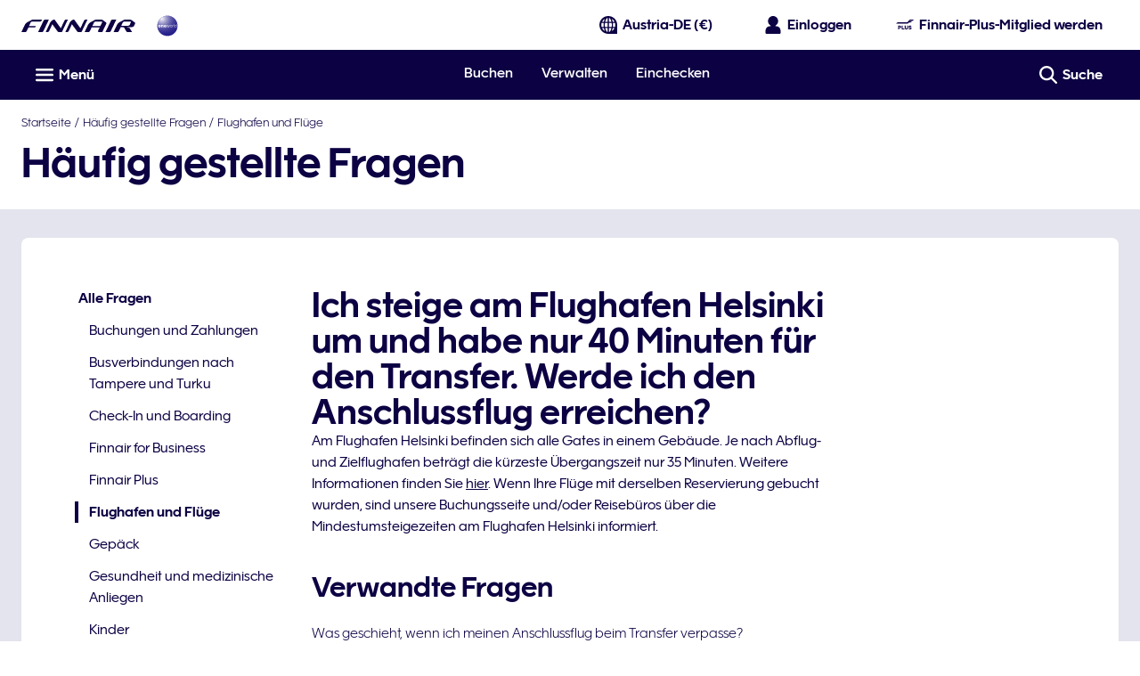

--- FILE ---
content_type: application/javascript
request_url: https://www.finnair.com/pqZzl0/P/V/WHTM8kw54w/aD9Jft1D9NX9ptEt7V/JRJeM1UD/WEFE/CkxZbwgB
body_size: 182398
content:
(function(){if(typeof Array.prototype.entries!=='function'){Object.defineProperty(Array.prototype,'entries',{value:function(){var index=0;const array=this;return {next:function(){if(index<array.length){return {value:[index,array[index++]],done:false};}else{return {done:true};}},[Symbol.iterator]:function(){return this;}};},writable:true,configurable:true});}}());(function(){t5();tn3();hk3();var JR=function WN(fk,Fj){'use strict';var vb=WN;switch(fk){case Bt:{var rE=Fj[WQ];wC.push(rB);var Ob=Kt[Rb(typeof lE()[Fn(gk)],'undefined')?lE()[Fn(SN)].apply(null,[FM,ww,z6({})]):lE()[Fn(PV)](RL,Yn,cn)](rE);var BR=[];for(var f9 in Ob)BR[Rb(typeof MC()[Rj(PV)],VB([],[][[]]))?MC()[Rj(Em)](SN,z6(zn),m9):MC()[Rj(FN)].call(null,zn,z6([]),wr)](f9);BR[wN()[Fl(nl)](T6,Qh,H,rb)]();var kE;return kE=function fB(){wC.push(Y9);for(;BR[JO()[V6(FN)](sl,XR,TR)];){var Ib=BR[JO()[V6(Zb)](Ub,Hm,An)]();if(Nn(Ib,Ob)){var BV;return fB[lE()[Fn(Fw)].apply(null,[p9,x6,GB])]=Ib,fB[AR()[qO(A6)].call(null,vR,DV,S9,jb,Ph)]=z6(zn),wC.pop(),BV=fB,BV;}}fB[gn(typeof AR()[qO(xN)],VB(lE()[Fn(A6)].apply(null,[lV,SM,z6(zn)]),[][[]]))?AR()[qO(A6)].call(null,vR,DV,S9,vn,jj):AR()[qO(PV)](Uk,s9,gN,Wm,PV)]=z6(FN);var QR;return wC.pop(),QR=fB,QR;},wC.pop(),kE;}break;case v5:{return this;}break;case Uc:{var Ik=Fj[WQ];var Xk;wC.push(d9);return Xk=Ik&&gl(Il()[dC(FN)](Ub,MV,Bb,Uh),typeof Kt[mO()[IV(xN)](db,tW,tM,jM)])&&Rb(Ik[MC()[Rj(dh)].apply(null,[T6,z6([]),nd])],Kt[mO()[IV(xN)](Fh,tW,lj,jM)])&&gn(Ik,Kt[mO()[IV(xN)](OR,tW,RE,jM)][jl()[YM(PV)](Wj,RU,z6(z6([])),z6(zn))])?JO()[V6(Wh)](tn,Sj,nl):typeof Ik,wC.pop(),Xk;}break;case Ep:{var Yj=Fj[WQ];var W9=Fj[Bt];var Sn=Fj[x1];return Yj[W9]=Sn;}break;case CW:{var fM=Fj[WQ];var Kh;wC.push(km);return Kh=bm(S1,[mO()[IV(rR)].call(null,Tl,Sd,vn,C6),fM]),wC.pop(),Kh;}break;case G2:{var jh=Fj[WQ];var M9;wC.push(ql);return M9=jh&&gl(Rb(typeof Il()[dC(fd)],VB(lE()[Fn(A6)](zO,SM,JC),[][[]]))?Il()[dC(DV)](Uh,bb,MV,k6):Il()[dC(FN)](Ub,MV,jM,ln),typeof Kt[mO()[IV(xN)].apply(null,[SC,LL,z6(z6([])),jM])])&&Rb(jh[gn(typeof MC()[Rj(JC)],VB('',[][[]]))?MC()[Rj(dh)].call(null,T6,kM,kF):MC()[Rj(Em)](fV,bl,hC)],Kt[mO()[IV(xN)].apply(null,[Pk,LL,lj,jM])])&&gn(jh,Kt[mO()[IV(xN)].call(null,z6(FN),LL,Wj,jM)][gn(typeof jl()[YM(x6)],'undefined')?jl()[YM(PV)].apply(null,[Wj,C3,jb,CC]):jl()[YM(DV)].apply(null,[OC,JV,bV,MV])])?gn(typeof JO()[V6(Db)],'undefined')?JO()[V6(Wh)].call(null,Vz,Sj,z6(FN)):JO()[V6(zn)].apply(null,[Al,zm,Zb]):typeof jh,wC.pop(),M9;}break;case U5:{var SO;wC.push(Wm);return SO=gn(typeof N6()[SB(xN)],'undefined')?N6()[SB(xN)].call(null,kl,dn,Wh,OB,Ww):N6()[SB(Qj)](Mn,E6,dn,WE,fd),wC.pop(),SO;}break;case lQ:{var dR=Fj[WQ];return typeof dR;}break;case zQ:{var zC=Fj[WQ];return typeof zC;}break;case Kc:{var LC=Fj[WQ];wC.push(xh);var xl;return xl=LC&&gl(Il()[dC(FN)](Ub,MV,rb,Hj),typeof Kt[mO()[IV(xN)].call(null,zn,Aj,dh,jM)])&&Rb(LC[MC()[Rj(dh)](T6,z6(zn),hN)],Kt[mO()[IV(xN)](z6(FN),Aj,rw,jM)])&&gn(LC,Kt[mO()[IV(xN)](z6(z6(zn)),Aj,RE,jM)][jl()[YM(PV)].call(null,Wj,Cj,z6(z6(zn)),LM)])?JO()[V6(Wh)](QO,Sj,FN):typeof LC,wC.pop(),xl;}break;case WQ:{var jk=Fj[WQ];var jV=Fj[Bt];var TE=Fj[x1];wC.push(sb);try{var Lb=wC.length;var GM=z6(z6(WQ));var BO;return BO=bm(S1,[MC()[Rj(Db)].call(null,Tk,HO,mh),N6()[SB(fd)].apply(null,[K6,A6,dh,wV,dn]),MC()[Rj(SC)].call(null,jE,rb,N9),jk.call(jV,TE)]),wC.pop(),BO;}catch(xm){wC.splice(fN(Lb,zn),Infinity,sb);var Ij;return Ij=bm(S1,[MC()[Rj(Db)].call(null,Tk,S6,mh),mO()[IV(g6)].call(null,db,nO,Mb,Ww),MC()[Rj(SC)](jE,dh,N9),xm]),wC.pop(),Ij;}wC.pop();}break;case lX:{var wE=Fj[WQ];var sj=Fj[Bt];var m6=Fj[x1];wC.push(RR);wE[sj]=m6[lE()[Fn(Fw)](cR,x6,P6)];wC.pop();}break;case jt:{return this;}break;case Gt:{wC.push(jN);this[Rb(typeof AR()[qO(dh)],'undefined')?AR()[qO(PV)](lk,dB,cN,dk,JC):AR()[qO(A6)](vR,DV,rh,FN,CC)]=z6(FN);var n9=this[AR()[qO(Em)](Ab,Qj,ON,Hm,gM)][FN][lE()[Fn(ZG)].apply(null,[It,zn,C6])];if(Rb(mO()[IV(g6)](CH,PT,Nv,Ww),n9[MC()[Rj(Db)].call(null,Tk,m7,fH)]))throw n9[MC()[Rj(SC)](jE,z6(z6(FN)),UZ)];var bT;return bT=this[MC()[Rj(Zb)](x6,TR,DY)],wC.pop(),bT;}break;case BU:{return this;}break;}};var Vv=function(sZ){return +sZ;};var dK=function(UJ,tZ){return UJ[qD[RE]](tZ);};var hQ,Ns,WQ,q3,Z1,x1,Gs,Bt,Gt,tX,HX;var dT=function(N0,P0){return N0&P0;};var V8=function UH(wK,jJ){'use strict';var sG=UH;switch(wK){case Yp:{var BA=jJ[WQ];wC.push(ZY);var YZ=BA[lE()[Fn(bV)](E,G4,ZG)][MC()[Rj(db)].call(null,cZ,wx,g4)];if(YZ){var kK=YZ[Rb(typeof JO()[V6(SN)],VB([],[][[]]))?JO()[V6(zn)](zg,MK,Bv):JO()[V6(TZ)].apply(null,[X8,SZ,dk])]();var N8;return wC.pop(),N8=kK,N8;}else{var px;return px=Il()[dC(IG)].apply(null,[lx,SN,Bb,hv]),wC.pop(),px;}wC.pop();}break;case Dt:{wC.push(zZ);throw new (Kt[JO()[V6(Qj)](l5,fY,z6(z6({})))])(AR()[qO(HO)](JJ,CJ,jA,DV,Cx));}break;case Z1:{var A4=jJ[WQ];wC.push(Nv);if(gn(typeof Kt[mO()[IV(xN)](XD,Uh,zn,jM)],mO()[IV(Cx)].apply(null,[z6([]),dG,Ww,kM]))&&v0(A4[Kt[mO()[IV(xN)](P6,Uh,Hm,jM)][lE()[Fn(WA)].apply(null,[Ig,z0,zg])]],null)||v0(A4[wN()[Fl(IG)](Qh,TZ,kA,bl)],null)){var PK;return PK=Kt[lE()[Fn(fd)](k7,nl,Wm)][MC()[Rj(Sj)].apply(null,[k0,Sj,T8])](A4),wC.pop(),PK;}wC.pop();}break;case pF:{var nG=jJ[WQ];var tA=jJ[Bt];wC.push(IS);if(gl(tA,null)||MG(tA,nG[JO()[V6(FN)].apply(null,[WD,XR,Tl])]))tA=nG[JO()[V6(FN)].apply(null,[WD,XR,PV])];for(var F8=FN,mT=new (Kt[lE()[Fn(fd)].call(null,r5,nl,bl)])(tA);jv(F8,tA);F8++)mT[F8]=nG[F8];var ST;return wC.pop(),ST=mT,ST;}break;case ws:{var mg=jJ[WQ];wC.push(wJ);var DD=lE()[Fn(A6)](n2,SM,C6);var X4=lE()[Fn(A6)](n2,SM,Bv);var AT=mO()[IV(S6)](rR,KU,x6,GB);var Jv=[];try{var RS=wC.length;var RJ=z6(z6(WQ));try{DD=mg[gn(typeof MC()[Rj(dn)],VB([],[][[]]))?MC()[Rj(QA)].call(null,vn,bZ,fQ):MC()[Rj(Em)].call(null,hG,JJ,T8)];}catch(VA){wC.splice(fN(RS,zn),Infinity,wJ);if(VA[Rb(typeof Il()[dC(dh)],VB(lE()[Fn(A6)](n2,SM,jb),[][[]]))?Il()[dC(DV)](Dx,jH,kl,tx):Il()[dC(SN)](IZ,fd,rR,dD)][mO()[IV(db)](A0,sU,z6(z6(zn)),Ex)](AT)){DD=MC()[Rj(gM)].call(null,dh,z6(z6(FN)),b5);}}var OD=Kt[MC()[Rj(fd)](zA,z6({}),x2)][mO()[IV(JJ)].call(null,PV,Vr,gM,Pk)](Zw(Kt[MC()[Rj(fd)](zA,z6([]),x2)][gn(typeof JO()[V6(bZ)],VB('',[][[]]))?JO()[V6(Fh)](TT,cx,SC):JO()[V6(zn)].apply(null,[kg,tJ,S6])](),JT[A7]))[JO()[V6(TZ)].call(null,Ec,SZ,JJ)]();mg[MC()[Rj(QA)](vn,kM,fQ)]=OD;X4=gn(mg[MC()[Rj(QA)](vn,z6(FN),fQ)],OD);Jv=[bm(S1,[MC()[Rj(Qj)].call(null,r4,Fh,B2),DD]),bm(S1,[mO()[IV(dh)].apply(null,[A0,J3,vn,dn]),dT(X4,zn)[gn(typeof JO()[V6(dh)],'undefined')?JO()[V6(TZ)].call(null,Ec,SZ,z6(zn)):JO()[V6(zn)](gM,T4,z6(z6([])))]()])];var Vx;return wC.pop(),Vx=Jv,Vx;}catch(mY){wC.splice(fN(RS,zn),Infinity,wJ);Jv=[bm(S1,[gn(typeof MC()[Rj(bx)],VB('',[][[]]))?MC()[Rj(Qj)](r4,z6(z6(FN)),B2):MC()[Rj(Em)](m9,z6([]),JG),DD]),bm(S1,[Rb(typeof mO()[IV(rw)],VB([],[][[]]))?mO()[IV(dn)].apply(null,[jf,W8,IG,O0]):mO()[IV(dh)](nl,J3,fV,dn),X4])];}var MH;return wC.pop(),MH=Jv,MH;}break;case Ns:{var Qv=jJ[WQ];wC.push(BG);var OG=Il()[dC(IG)](lx,SN,Db,FD);var B8=Rb(typeof Il()[dC(OK)],VB(lE()[Fn(A6)](M8,SM,z6(z6(zn))),[][[]]))?Il()[dC(DV)](WT,d9,CC,Wm):Il()[dC(IG)](lx,SN,lJ,FD);var kT=new (Kt[JO()[V6(rR)].apply(null,[G8,HO,bV])])(new (Kt[Rb(typeof JO()[V6(x6)],VB('',[][[]]))?JO()[V6(zn)](UD,Y7,z6([])):JO()[V6(rR)](G8,HO,xN)])(JO()[V6(S6)](Ff,JY,z6(zn))));try{var xG=wC.length;var Kg=z6(z6(WQ));if(z6(z6(Kt[jl()[YM(xN)](C6,S3,z6(zn),z6({}))][lE()[Fn(PV)](W8,Yn,C6)]))&&z6(z6(Kt[jl()[YM(xN)](C6,S3,A0,WA)][Rb(typeof lE()[Fn(XD)],'undefined')?lE()[Fn(SN)](bb,AD,SN):lE()[Fn(PV)](W8,Yn,z6(zn))][mO()[IV(Hm)](Mb,tf,dh,Wh)]))){var SD=Kt[lE()[Fn(PV)](W8,Yn,HO)][Rb(typeof mO()[IV(Bb)],'undefined')?mO()[IV(dn)].call(null,rR,CD,T6,wV):mO()[IV(Hm)](z6(FN),tf,CH,Wh)](Kt[p4()[WZ(k0)](FZ,IG,LJ,Nv,Lx,WA)][Rb(typeof jl()[YM(dn)],VB('',[][[]]))?jl()[YM(DV)](AZ,pf,XD,hC):jl()[YM(PV)](Wj,Sd,fV,rR)],MC()[Rj(MK)](nl,kl,X));if(SD){OG=kT[gn(typeof mO()[IV(FN)],'undefined')?mO()[IV(hf)].call(null,ZG,sH,dh,pg):mO()[IV(dn)].apply(null,[z6(z6({})),p8,rw,JY])](SD[MC()[Rj(Qj)](r4,Bv,CK)][JO()[V6(TZ)].apply(null,[rJ,SZ,z6(z6([]))])]());}}B8=gn(Kt[jl()[YM(xN)](C6,S3,P6,TR)],Qv);}catch(Pw){wC.splice(fN(xG,zn),Infinity,BG);OG=p4()[WZ(xN)].apply(null,[hC,SN,FD,dh,FN,LM]);B8=p4()[WZ(xN)].apply(null,[A0,SN,FD,Tl,FN,xN]);}var hx=VB(OG,bD(B8,zn))[JO()[V6(TZ)](rJ,SZ,rb)]();var JK;return wC.pop(),JK=hx,JK;}break;case zQ:{wC.push(Wj);var FK=Kt[lE()[Fn(PV)].call(null,IT,Yn,A0)][MC()[Rj(wY)](Al,RE,P7)]?Kt[lE()[Fn(PV)](IT,Yn,FZ)][jl()[YM(rw)].apply(null,[G4,d7,jb,A0])](Kt[lE()[Fn(PV)].call(null,IT,Yn,FN)][Rb(typeof MC()[Rj(rw)],VB([],[][[]]))?MC()[Rj(Em)].apply(null,[xA,IG,ET]):MC()[Rj(wY)](Al,bZ,P7)](Kt[lE()[Fn(bV)].apply(null,[Tv,G4,Hm])]))[p4()[WZ(RE)](Y9,DV,cS,C6,Px,WA)](wN()[Fl(rR)].call(null,zg,SZ,Jg,Qf)):gn(typeof lE()[Fn(k8)],VB([],[][[]]))?lE()[Fn(A6)](rg,SM,A0):lE()[Fn(SN)].apply(null,[hT,s7,An]);var Hw;return wC.pop(),Hw=FK,Hw;}break;case v5:{wC.push(fg);var dZ=Il()[dC(IG)].call(null,lx,SN,QA,jY);try{var Q8=wC.length;var EY=z6({});if(Kt[lE()[Fn(bV)](EG,G4,jf)]&&Kt[gn(typeof lE()[Fn(C6)],VB('',[][[]]))?lE()[Fn(bV)].call(null,EG,G4,z6(FN)):lE()[Fn(SN)].apply(null,[lZ,kf,dn])][AR()[qO(nl)](dv,Qj,BS,z6(z6(zn)),bZ)]&&Kt[lE()[Fn(bV)].call(null,EG,G4,TR)][AR()[qO(nl)](dv,Qj,BS,z6(z6(FN)),ZG)][p4()[WZ(Ww)].call(null,bx,RE,BT,OK,hC,z6(z6(zn)))]){var Z0=Kt[gn(typeof lE()[Fn(A7)],VB([],[][[]]))?lE()[Fn(bV)](EG,G4,RE):lE()[Fn(SN)].apply(null,[wH,MZ,P6])][gn(typeof AR()[qO(fd)],VB(lE()[Fn(A6)](pA,SM,Nv),[][[]]))?AR()[qO(nl)](dv,Qj,BS,z6(z6([])),wx):AR()[qO(PV)].apply(null,[Ag,s9,kx,bx,Ph])][p4()[WZ(Ww)](hC,RE,BT,z6(z6([])),hC,wY)][Rb(typeof JO()[V6(rR)],'undefined')?JO()[V6(zn)](fS,zJ,IA):JO()[V6(TZ)].call(null,TS,SZ,Wj)]();var H4;return wC.pop(),H4=Z0,H4;}else{var FT;return wC.pop(),FT=dZ,FT;}}catch(v7){wC.splice(fN(Q8,zn),Infinity,fg);var OT;return wC.pop(),OT=dZ,OT;}wC.pop();}break;case VW:{wC.push(LZ);var cH=Rb(typeof Il()[dC(Wh)],'undefined')?Il()[dC(DV)](pg,HG,vK,kA):Il()[dC(IG)].apply(null,[lx,SN,Sj,kU]);try{var n4=wC.length;var Tx=z6({});if(Kt[lE()[Fn(bV)].apply(null,[Jr,G4,rR])][mO()[IV(P6)].call(null,FN,bz,z6(z6([])),m7)]&&Kt[lE()[Fn(bV)](Jr,G4,jf)][mO()[IV(P6)].apply(null,[Qh,bz,lj,m7])][FN]&&Kt[gn(typeof lE()[Fn(XD)],'undefined')?lE()[Fn(bV)](Jr,G4,Bb):lE()[Fn(SN)](QY,Bg,cn)][mO()[IV(P6)](Qf,bz,Qh,m7)][FN][FN]&&Kt[Rb(typeof lE()[Fn(RE)],VB('',[][[]]))?lE()[Fn(SN)](P4,hf,z6(z6(zn))):lE()[Fn(bV)](Jr,G4,OK)][mO()[IV(P6)](Bb,bz,Fw,m7)][nz[rY()[F7(RE)].call(null,z4,Qf,z6(zn),RE,PV,TL)]()][FN][mO()[IV(GB)](vK,Tp,z6(z6(FN)),CJ)]){var VG=Rb(Kt[lE()[Fn(bV)](Jr,G4,dB)][mO()[IV(P6)](bZ,bz,OK,m7)][FN][FN][mO()[IV(GB)](cn,Tp,jM,CJ)],Kt[lE()[Fn(bV)].apply(null,[Jr,G4,FN])][mO()[IV(P6)](RE,bz,Ww,m7)][FN]);var QD=VG?jl()[YM(dh)].apply(null,[dk,ct,P6,Mb]):jl()[YM(Qj)](wx,dU,z6([]),CC);var NZ;return wC.pop(),NZ=QD,NZ;}else{var gv;return wC.pop(),gv=cH,gv;}}catch(S7){wC.splice(fN(n4,zn),Infinity,LZ);var Ox;return wC.pop(),Ox=cH,Ox;}wC.pop();}break;case Kc:{wC.push(cx);var XH=Il()[dC(IG)].call(null,lx,SN,Bb,VD);if(Kt[lE()[Fn(bV)].apply(null,[XT,G4,Cx])]&&Kt[lE()[Fn(bV)].apply(null,[XT,G4,z6(z6([]))])][mO()[IV(P6)](z6(z6([])),HZ,jM,m7)]&&Kt[gn(typeof lE()[Fn(SM)],VB([],[][[]]))?lE()[Fn(bV)](XT,G4,m7):lE()[Fn(SN)].call(null,lK,vA,QA)][mO()[IV(P6)](z6({}),HZ,dh,m7)][jl()[YM(Mb)].call(null,SC,fp,Bb,SN)]){var Wf=Kt[lE()[Fn(bV)](XT,G4,z6(zn))][mO()[IV(P6)].apply(null,[bZ,HZ,z6(z6({})),m7])][jl()[YM(Mb)].apply(null,[SC,fp,hf,bl])];try{var nK=wC.length;var Mv=z6({});var q8=Kt[MC()[Rj(fd)](zA,fV,Dg)][mO()[IV(JJ)].apply(null,[Ww,DS,QA,Pk])](Zw(Kt[MC()[Rj(fd)](zA,zg,Dg)][JO()[V6(Fh)](x0,cx,z6(z6(FN)))](),VH))[JO()[V6(TZ)](jK,SZ,LM)]();Kt[lE()[Fn(bV)](XT,G4,z6(FN))][mO()[IV(P6)].call(null,z6({}),HZ,jj,m7)][jl()[YM(Mb)](SC,fp,OR,JJ)]=q8;var MD=Rb(Kt[lE()[Fn(bV)](XT,G4,Tl)][Rb(typeof mO()[IV(Hm)],VB([],[][[]]))?mO()[IV(dn)].call(null,dh,kx,fd,Hx):mO()[IV(P6)](g6,HZ,An,m7)][jl()[YM(Mb)](SC,fp,bl,z6(FN))],q8);var CZ=MD?jl()[YM(dh)].apply(null,[dk,q4,Bb,CC]):jl()[YM(Qj)](wx,fY,fV,Em);Kt[lE()[Fn(bV)].call(null,XT,G4,C6)][mO()[IV(P6)](OR,HZ,Fh,m7)][jl()[YM(Mb)].apply(null,[SC,fp,z0,fd])]=Wf;var gS;return wC.pop(),gS=CZ,gS;}catch(WG){wC.splice(fN(nK,zn),Infinity,cx);if(gn(Kt[lE()[Fn(bV)](XT,G4,Mb)][mO()[IV(P6)](bl,HZ,jM,m7)][jl()[YM(Mb)](SC,fp,tM,OR)],Wf)){Kt[lE()[Fn(bV)](XT,G4,A0)][gn(typeof mO()[IV(CH)],VB([],[][[]]))?mO()[IV(P6)](Qf,HZ,z6(z6({})),m7):mO()[IV(dn)](z6(z6([])),x8,z6(z6(FN)),OS)][jl()[YM(Mb)].call(null,SC,fp,PV,wx)]=Wf;}var KS;return wC.pop(),KS=XH,KS;}}else{var QS;return wC.pop(),QS=XH,QS;}wC.pop();}break;case BU:{wC.push(fv);var wS=Il()[dC(IG)](lx,SN,xN,Lv);try{var f0=wC.length;var KJ=z6({});if(Kt[lE()[Fn(bV)](Gr,G4,z6(z6([])))][mO()[IV(P6)].call(null,Sj,l3,z6([]),m7)]&&Kt[lE()[Fn(bV)].call(null,Gr,G4,IA)][mO()[IV(P6)](bZ,l3,Ph,m7)][FN]){var fT=Rb(Kt[lE()[Fn(bV)].apply(null,[Gr,G4,hC])][mO()[IV(P6)](Wm,l3,z0,m7)][rY()[F7(gk)](fG,z6(z6(FN)),Pk,DV,Bb,XS)](nz[MC()[Rj(TR)].apply(null,[A6,vK,np])]()),Kt[lE()[Fn(bV)](Gr,G4,FN)][Rb(typeof mO()[IV(OR)],VB([],[][[]]))?mO()[IV(dn)](jj,tG,Ph,rv):mO()[IV(P6)].apply(null,[g6,l3,nl,m7])][FN]);var jx=fT?jl()[YM(dh)](dk,bs,cn,dk):gn(typeof jl()[YM(TR)],VB([],[][[]]))?jl()[YM(Qj)](wx,QH,jb,z6(z6({}))):jl()[YM(DV)].call(null,xK,fv,z6(z6(FN)),Y9);var YD;return wC.pop(),YD=jx,YD;}else{var PD;return wC.pop(),PD=wS,PD;}}catch(PS){wC.splice(fN(f0,zn),Infinity,fv);var j0;return wC.pop(),j0=wS,j0;}wC.pop();}break;case gF:{wC.push(Ng);try{var sf=wC.length;var nA=z6(Bt);var sT=JT[zn];var Zg=Kt[lE()[Fn(PV)].apply(null,[PH,Yn,hC])][mO()[IV(Hm)](z6(z6([])),A2,z6([]),Wh)](Kt[Il()[dC(k0)](fG,DV,IA,qJ)][jl()[YM(PV)].call(null,Wj,mU,Sj,CC)],wN()[Fl(cn)](Y9,dB,B4,z6({})));if(Zg){sT++;z6(z6(Zg[MC()[Rj(Qj)](r4,z6(z6([])),JD)]))&&MG(Zg[Rb(typeof MC()[Rj(bl)],'undefined')?MC()[Rj(Em)](w4,IA,hg):MC()[Rj(Qj)].apply(null,[r4,z6(zn),JD])][JO()[V6(TZ)].call(null,qx,SZ,An)]()[AR()[qO(m7)](vg,fd,gN,IA,jf)](lE()[Fn(MK)].apply(null,[O8,Qh,JJ])),RH(zn))&&sT++;}var qH=sT[JO()[V6(TZ)].apply(null,[qx,SZ,IG])]();var MT;return wC.pop(),MT=qH,MT;}catch(NG){wC.splice(fN(sf,zn),Infinity,Ng);var FJ;return FJ=Il()[dC(IG)](lx,SN,jM,l0),wC.pop(),FJ;}wC.pop();}break;case jt:{wC.push(P4);if(Kt[jl()[YM(xN)](C6,ms,Wh,zn)][p4()[WZ(k0)](Zb,IG,U7,MV,Lx,dh)]){if(Kt[lE()[Fn(PV)].call(null,W7,Yn,hC)][mO()[IV(Hm)](Wm,dr,z6({}),Wh)](Kt[jl()[YM(xN)](C6,ms,GB,jM)][p4()[WZ(k0)].call(null,kl,IG,U7,ZG,Lx,OR)][jl()[YM(PV)](Wj,Op,OR,Cx)],MC()[Rj(Tl)](kM,SC,dS))){var c0;return c0=jl()[YM(dh)](dk,kY,z6(z6(zn)),C6),wC.pop(),c0;}var F0;return F0=Rb(typeof p4()[WZ(dh)],VB([],[][[]]))?p4()[WZ(zn)](SC,Ug,gH,Fw,zZ,SM):p4()[WZ(xN)].call(null,TZ,SN,m8,kl,FN,Mb),wC.pop(),F0;}var Bx;return Bx=gn(typeof Il()[dC(Fw)],VB(lE()[Fn(A6)](NT,SM,dn),[][[]]))?Il()[dC(IG)](lx,SN,Cx,m8):Il()[dC(DV)](G7,CJ,m7,IJ),wC.pop(),Bx;}break;case x1:{var Vf;wC.push(FY);return Vf=z6(Nn(jl()[YM(PV)].apply(null,[Wj,JE,FZ,DV]),Kt[Rb(typeof jl()[YM(bl)],VB([],[][[]]))?jl()[YM(DV)].call(null,pv,lG,vK,fV):jl()[YM(xN)](C6,Gd,dh,dn)][JO()[V6(CH)](Oj,TZ,A7)][lE()[Fn(T6)].apply(null,[fl,Yx,z6({})])][Rb(typeof MC()[Rj(Tl)],VB('',[][[]]))?MC()[Rj(Em)](NJ,vn,RR):MC()[Rj(vK)](gM,wx,hm)])||Nn(jl()[YM(PV)](Wj,JE,Wm,nl),Kt[gn(typeof jl()[YM(Y9)],VB('',[][[]]))?jl()[YM(xN)].apply(null,[C6,Gd,z6(z6(zn)),MV]):jl()[YM(DV)](N9,dn,Ww,z6([]))][JO()[V6(CH)].apply(null,[Oj,TZ,Fw])][lE()[Fn(T6)].call(null,fl,Yx,cn)][p4()[WZ(Wh)](Hm,fd,ll,zg,dx,hC)])),wC.pop(),Vf;}break;case Gs:{wC.push(JJ);try{var VZ=wC.length;var WJ=z6(z6(WQ));var LH=new (Kt[jl()[YM(xN)](C6,ES,gk,z6(z6([])))][JO()[V6(CH)](W6,TZ,z6(z6({})))][lE()[Fn(T6)](zG,Yx,z6(z6({})))][MC()[Rj(vK)].call(null,gM,jb,GJ)])();var KY=new (Kt[jl()[YM(xN)].call(null,C6,ES,CC,DV)][JO()[V6(CH)](W6,TZ,lJ)][lE()[Fn(T6)](zG,Yx,S6)][p4()[WZ(Wh)](QA,fd,Fx,A6,dx,CH)])();var wv;return wC.pop(),wv=z6(Bt),wv;}catch(Mg){wC.splice(fN(VZ,zn),Infinity,JJ);var mx;return mx=Rb(Mg[MC()[Rj(dh)](T6,dn,B4)][Rb(typeof N6()[SB(MV)],'undefined')?N6()[SB(Qj)](ZT,dD,T6,g8,Mb):N6()[SB(SN)](vR,DV,Ph,dY,k0)],JO()[V6(Qj)](dD,fY,bZ)),wC.pop(),mx;}wC.pop();}break;}};var tH=function(){PJ=["1&\\\v\tY^MX#G-4AC%/","\"\x3f\rU","q\tOw","NI<","\t0!I+bg[I8j%FE#5_E","s","&e p\ngd(6","vOM{RH","9\\9MB28iB>","\x3f%IGuW^>A"," 9R1\r=","\t3$\nR","TF\b!","LI;\\/\\5C35Q`>\x072+9\nX\rBT[_9","GZD","K6\bXY4\n>/(\\"," NVZE$N","5C{:\f\x00\x3fK HS","9","C_","\x40%3]","l{vX>YY\rC$(","\x408\x3fEX","-AT8/_M/^.4,^lm^HIjy&OUO9","E9\t$\\XO#9BJ9","\nR\f/IT_B)L&","$B","S%.UE/- #I","]C$]/\\/O98_\\","G=\bI[><\b&\'N","(#X9U","F-","0%BD(\"/","z<","e=#LVWBL;M\vR","7\x401/SY>+K\x3f","72",")G^PI[%M\nR.","Q!DYJe.}3M","v","n\rH4(YD5","$","OR5]N!7[\n)U","ZG;","]D+G-","RC_^>}9",")","=L(\'d*C98UY>\f","O45:8I\r Da_\x40","\vT48_H","T\v\x3fU{QM.","WwjKa-\",_V{]\rVoM&\t","K","DD-","J6","G",":","S\n)SClI:E+MC9(dN#\n","qi:$\r6t3\x07mzpcx3|-p\x00iq:6/Z%K\\RA$F:Z\vR\"*GS\"QcxM\tLz\x07\x07e","9E#5FN18/I","\vT4",")GO2","i","ZH39BN)","G<DB4QY:78;O\v#S","aI","\rX\r\rUCLE(\\>",",QY((<>","C]","VSN#L$O04D(!%\f","]D8F\'wU.2Sx8\f\b\">7S#","I\r","!{K\f","%zS\"","B/X\nC$/","\x3f/T\bDAWO/Z","-;(Q8XdJM>L","I\f99Gc:>/\fE/NZNY>L.^\b#G$|Q[+","%ECV","-\t=)J:DXC8\t\tZE#3B","}tNMtrZ_+s\rW..jaIN,+bk\bnYy)B&a\t\\","m\t\'\\I3","XA2:_H.\r","_^\v7j.Q\f+\f^P","]C$Z>]R8.","\rEB85;\') TPE$","R-MdJC8H-","\x3f_D0$_)E","\rD8IRME9z:MN=CC","7$p\x3fRVYI","50","Y>\r=$\rX","TN73>d)MS","rRRI$\x40\x3f\rw1bbN86/\f","\t$\x40","\x3fwC58BB-\x3f^)C","S ","-L>\'IC\'=TX","YX\f!>Y","/BRRI8H>\tGo9\x3f\\^\x3f5\r\f\\%UN","\r\fX\n)UuWC\'L>Aj>1Y_(8 N\r%OP","G%;","F\nC68IX/7)\\+D","J&\tXI6.T",")W\f","\x40W[","%R&DTJ\fE\x3f\x07A{","[ ","`u\tT19(aFc|Ke\t\bo&H\'MhBY:\x07E","{3\x40Ha","o","AQE)L2a","o\\> #\bX\vRTLE:]F","L\rK:%","^","X","\\\r/I{QO","T\"2DB61>+\x07J\v%F_J","_\"L","7$\n","G+xT:","+B_","tf\x404\x3f^\r%NYXb[cZR\".^\v/CC4\x3f^\r%NYw]3M\x40wIF9\rtl\\N\x00!CXRw>XI1|cR6>dI>\x40CQ^uO\x3fK\fO82_r7>\vOlUNNI%OjUB\x40\"2S_2z>WF\v)UBLBj]lF\nS9\x3fDB4Cow\nD\t)NQ3D(D^\x00#rSD5\r \x3fI>\n3D(D^\x00#}\r\b\x07\f0%\t>NCQX3Y/_\n\v_:>_GyD+:RlUJXb[cN\rH4(YD5^zc\f\x3fDMX8\x40)\nCTj:EE8\n\b=$V>DCK^$\t/G%|U M<w1_)BC\\8F>\\V2p_5P\t391JSXNI8]3LAEi56UH/P7,SSXNI8]3TS9\x3fDB4I&f\feZCe^/N^J\"9M\x07:CC4\x3f^\r%NYw]3M\x40wIF9\rm\x07P#M\rEQf\\wR2.Q_4\f.h>}8DE_X%[hLKEGy=CR5(&/\f\\\r#SKB\ni+QE(UY:\n hRQD-CQ>[#O,G0 L\t>=\nO\"Fc_Kh,FR>3^\v=V~8RXP7SRJY8Gj/JC4(O>\b</.O<DEJUb]fP60ENaM7$\vP>\x40URIp\bzLKH15W^)>/DI`VEWX+K&Y*u_\x00\f</>\fD*\tLC\x00h\vcKR44_r\x07o,\vS8HXP>8LMQ]%9D^)A&\f`D)\\JXY$J>\tG$tD\x07)R~$WF-SQ8l\bT8(__\"r#N\r-OT[C,\t<_ZBP{=\rd91>P^\v)\x40C[%\x07:G\fI#%\x40NrRo$JY&\tYBPtc[ZR\".^\v2V\x00~h!T:N\\[fR<D\rCm_wM\'cU-\\QKB)]#FXN(YwH)>\fD>DCK^$R>Xu2_Y6\rpfOvU]M&Eb*!SJ/\tz>WF\v)UBLB1]3MB#4BD,\\M38\x07\r1\\J[=[+\v!=B\v+C/qH/U^QBj_bIS\x40\"2S_2r3V1GBPO>\x40%\b~\'M]:\fA5w\x40B*\tPYf,FR>3^r7>\vOlU_W_7\x00c[^Tw1\rd91>PZ8qEQX%]3M7\x40{+\rF}X\fz\'VsQ|q^lF_Yj2\r4P3&`T\nbNwCP6.IfO\"8I8XG[<\x07:G\fI#%\x40Nf18/IW/SR_X/-IS9\x3fDB4Ab\nY[T>\vfB\\T8+\x07y\f&\x3f\fS[QQ^H)\b\x00P\x40\"2S_2z8WFdUL\x00bO\x3fK\fO82_r7>\vOlU_W_dv#^M2tB\x07/W{cP1GBPO>\x40%\b\x00%pU <)\nT\"YEfHf,*QY{\\:b\ff\rEMc#\x00ZR\x3f._\\y_\\o&PI\x00<DEZ+[j\b6.W\x07(C\x07|<Q\f)E[X\x3f[$\x40[^\x00u3RA>pwCIQ\x3f\bCdJ+\fDPU{~ot:\t\x00;>\\F)E[_%E<\x00\v\b\bQ\\:{d\nU\"\tXY$J>\tG#uKEs\\72\nU8\rBOcTcL\x00S9\x3fDB4I&cSQnU_LC=\vf\r\n4uMrD|8N WR_c\x07>\bM:EE8\n\b=$VIP7GHM&\\/]\\TS:VrRI4\x3f^\r%NYXcR8\\\rT9|^y\n\t %\tU8\rBOcTcIU;rQY<W$+\fwHJD#ZfBwH!3[NyR$+HvGBPO>\x40%\x00\f\n%uKM.&#SY#\tE^/]\x3fFXH2+NsV\x07\'$I#O[\x00%\x001\x00\f\n%pU\x074W{cO8TEP\f++_IVR\x3f9^4R{pP1\\CJ\x3fG)AHw_w\fM7cK>Y9\\9MB28c_:\fpq\fX\r9SYJ\x3fG)AH3Br\b4b\\X)BBJE$Nh]EH~(XY4\tA</\t<>SXLhn/M\nG#3B\v2\rA3&\fX(XLY$G#OZl5Vy\x3f:X\r)EwGcAu(XY4\tCowCRP8IEQ[j\x40qM\fS%2K]:7p\bR(\x07H%G/Z\tH[*:_YsO\x3f/\nU(XIdH8\x07luK]:\fA3w)MRYM>Lq\tNPG~\'FJ)^oV\\U)\b\fWJb\\cA\"a\r+W=$\nT9D\fLI>\\8\b\r[*5Vy*>\\\x00DqDSI>A%\b$9^_fO\r9S\rqD_^-/\f[>:\t/==\\\x00DqDSI>A%O1tX.\r7$XUVLXhw]FQR\x3f._\\{\\p)P\t DC[Hh/NI\nAl9O2\r3>U<4BRNX#F$HMVG%;V>7h\fX\r9SYw/NER\x3f3T\r}O3(\fH\t8\tLI>\\8\nTCy=BLrEohE/TCWB-\vqI\n4aX/R~/W*\tPC8D+\f\nEj\x3f_\"{1[Q\"RH%G/_\nI:,\\N/pp\\N\f\x3fQRPH/M\tMBupS:\fowCMP/NYJE$\\/[ZR\".^P-\r\'/D^W-SPH%G/ZMVB82UV&\\:8J[q\n]>P:^9aH4>/\nXn\rRA/]\"LE#4BD,\\M7dOqB_^-\x007US9\x3fDB4A\rb\n\veZA_^jLwC#4_Ow\\&dI>\x40CQ^L[A!3YO{N\\ow\v)UBLBj[dMC0=DNf>&R\r$SXIww^Ry5DN)=8PO8TEP\nl8NER\x3f3Ty\f&\x3f\fS[`S_^-<Agpo/R{f\\I>N\x40w8NER\x3f3T\'C /\nH\v\"/lHZVK2(XD\x3fCC&\"\fRn\rEM8NwM%\x40N\f=8V-$DWX/[+G\n33UX{&jO:HS[\f+\tmB\ru{F>\n\t=.\\P`Q\fHM8\t%]\x40PH{(B/3>OU>VLKc#\x00ZR\x3f._\\yC\\o%PI\x00<DLI>\\8\b\n\b:9DC4\\p>O;L+[-]GVG%;Yu>/\\\r)YK\x40&:[^Tw5\rDu5q\fX\r9SYEu\x40dGChtBp/P79\vQ\r\x40Z[qw\x40dIS2pB5&w\n)YCrC)hM\fS%2\nfC|\'I#E8\x07\'\\I3aE>pf\f>F\nHC#MjPTTy8UG>\x00&/CS\f MNp\x40pHZVK2(XD\x3fCC&\"\fRn\rEM8NwM%\x40N\f=8V8DE_X%[jM\vS;(B(^=>^\\lNUTI)]hI\n\b39\\N<7wH \rGQ,\\$\\I9|/W$+\f\vqZCLUF)Z\\#\n!\v{r>XQ>T_X)AKER\fmmwLA;$^I_j\tEJ#G+\fDj8\x3f\r_\x00L<~8P\\8DErC)>;%{(XB(P 3;S\r>HRM:\\9\b\x00\n*:EE8\n\b=$^nQ8\bLHM8\t8]\\VE81\x40G>\n\b=$A1EX3Y/]\nI%1QGyR7&IlS_^->NKK\'0U_2o8[\f\"BCWC$\t H\\Q]#4YXu\n+I\v%DDw1]8dEm~BD4\nC/RIW*NE{M)Ab/\fN>/\x07/\b!d\fX\n)UcT,FR>3^\vV{1[Q8\bLHM8\t8]\\#S\ngYMs\fH /\nH\v\"EO+E&H\\Q>:\t=\v1>Rn\nJU:L%\b\f\b99H_r\f&\x3f\fSY8^Xk\x409.I6#r\\N5:cWF-S[gfS9\x3fDB4A bWF#S\x07aLvC9;DC`W\b4b-M[XfLcIZR\".^\v)P3&\vXD8zRc\x008\x07.FvmY`\f&\x3f\fSY>A_\x40\x3fLwGBwlYu</CI`SJ^/]\x3fFXHy2US/C/7\fX\r9SYEB/Q>Zi[1)^H/<j\x3fP7SRJY8G1IS2fFD2AbfR)Q7[/]\nHw%[)=>\x07MqEW(hGU#.EH/pfK TRHfJ%NA\".QI7[szU%\tS)F$\\\nS4(_YyR$+HvX]C$O#\x07]\nG50UzN{f\x07%RGRM3g+\rME\x408Gw\\&7$O8NExY$J>\tG~pU2\r&7$O8NExY$J>\tG1)^H/<b\n:\x40E^w\v,FR>3^\tfC+:RlUXdJ%[\fT\"\x3fDD)E7>\vOm\x00E\nb[w]Z+~wN53>O\x3f9OTJE%Gh]E%rTB(\r330\\)]KL$H\'Q[{9F:\f\no,\vS8HXP>\x001M\fS%2d91>PN8qEQX%]3M7\x40hRA>|9I)>NCQX3Y//NPR{8s\nO\rO8Nha.,H\\TJ{~wN53>O\x3f9OTJE%GhITRy,BD/+:\x006.KR]XdJ8I\fC>\x07/M7dJ\v-Q\nXY$J>\tG#uKY>\n $b&-VVWXp]7=/r\x40Y4\n&3XP`GF:[%G\f_\'9HwV\x07\'$I#OW8L>Z#4YX&WH~/P|\n5OTwX/[+G\n/pU:\r<)C[\f\"BCWC$>LZTH{3Br=#Iq\nW\nl#]x\nI:5CNrE38^\\D\"D\x40TbZb\n\n9p_wHi8I\f>O[#Z\rFT6(_Y\v1>RdSMpHdM\x00Ru_3zbH/U^QBb]cZR\".^\v/P=$\rbWVRY/+NF^#tVrW~V_P`G\\\x00&h\'MC%=DD)\\H~,V_U9\rXY$J>\tG~\'BN/\v<j\nU\x3f\\\x00,(L\n\fI(BB5C~bH/U^QBb\x001M\fS%2p4\v7)\n>)ORLM>F8=\n~pU0!wH/U^QBb]c^Tw.\rd91>VIP`D\neqqO%\x00G%|^\v2A c\t9R_Bc8\\\rT9|U)78\rXQe\rQKB)]#FXRuKM4\fIi/PQ\"FCVcR<ZXHj9[4I{q[Q\"^P\f8\x008\\\rT9|D-\r\'/CSU8SQB/kQ\f[%9D^)A&dR)\x00>T7LMVP60EN(C/~ PM\v#UXJU:LwKH$(B^8\n p\v)RRJ,\\$\\I9tD \x07z>T\nbQE[Zwf\x40Uy2US/CQ~>T\nbRRPXw]\"\t[Vy$9^_f\b;.^\rU8I^M.F$Y{(XB(P7&Z8D\nPY&Ef\x40Uy1U_3ohX8JD#ZdZ!3YO{NM&\"NW8SN{B>[#[V\x408.uJ8IcR\reGXL<H8\x40ZXO9|DC2\rHp>\\\x00DqS]D+[\v\x00Hqz_8\r>b\nU\x3f\rE\nl\b#fhwB(\b1/V\fPe\x07X\"\x409;Z%!3YO{NH/f\rI<QKB)]#FP,(XB(P=$\x00X|A_^j]w\x40Uy(BR #N\"||]C\'Y&\\I9gYMs\\:8J[q\nJ>P:\fN%3G\v/P\x00 -EO8TEP\f>A#\nP60M\x07\x3f\"+\n^\tYT[\\>\x40%S9\x3fDB4I&cTdU_W_dM%MQR\x3f._\\{\nZ$+\f\vqU_W_qO\x3fK\fO82NsM<cO8TEP\f+\x07>Xu(XY4\tC~+P\\\v+C^dG/\\EC{2\rs\fO\x3f/\nU(PI2]hLZVG%;\r]4rzWXmOJXC8<ZXHj(XB(P 3;S\r>HRM&L$\x07\\\vfg^fNZg:\x40EEw]\"\t[VR%%uE/\f\b79%S$`\x40\nW)F\'DR>3^2Ip8R\rn\nEd]8dE~.U_.\fr/V\"E#Ob\t\fT._HgC:#\r\t>DAW<H8\x40]EIy\x3fQG7V\b~h\\\r/I{QOh\x00f\b4=\\GsMp,S MNrC)\vc[A\"zHr\b4b\nU\x3fGLI<#NKR44|D8W7>\vOlDW)H>\x404I4prE\b4b\nU\x3fGLI<#NNH60\\R{8I\f>O[#\x07,\tFJ;%|D8W7&\rXY%GK1\x40,H\\O$r\x40Y>\b];d\\\r/I{QOc[/]\nHw9Bu\x00&)q/\r7L&MO1tHr\n\t %\t)V{^8F8H\n\fT.|C_:\n\x3f/IY;HCVC\x3f]jI\fE\x3f|_Y{\b<+Q\x00n\b\fWJb]\"\t[VV%9F2P\x07;$Q5mX]8L>Z2tY=3&D5#BCQ7TfJ\nS\'(\nM.&#SQ8\rEW,F8H^Tw9\r_3|>\fD<\"UEWI9\x07&FR\x3fq>\x40\\bqSeZA_^jGw\x40Uy(BR #N\")|\fWJbGdZj8\x3f\f/\b!dO:\x07Q)H&\f\x00\nu:YE:\r+^[e\x07JD#ZdZPk2M2\x00>&\x07q/\bLHM8\t#]FCD%9Q\x40&\btlV>DVUwwT43^_27hC\x00D8\bEd]8dEkaB\r}\f]o#P[\"\x40[RUF)FPOj2EG7WZ$+\fqH\bW)F\'DR>3^ Z /\nH\v\"VX3Y/]\\TGy=BLf\fM;uVI%RSI>A%ZH2$D\tw\n\t;9PS4U\nW,\x40$D_3S\x07+W[&\"NW/NZN\x40/]/HIQ[{\x3f_F+&/D[\f\"BCWC$>LZQ]>:\t/==\\\x00DqUJU:Lc\x40\nI |D:\fi8I\f>O\\^/H!BE#rDR+.hR8HYKIhw]\\VR.,U/\b!dX8CM8NpBZR\".^\tfC\\&d\nD\t)JD#Zd^Jj(XB(P\x00 -CIW-SPX\"\x409NER\x3f3Ty\f&\x3f\fS[`U_W_dG/\\E22T\trDC<%\fP \n>\x07>X\x00q.\rs\n\t;9PS4U\nLfY7LNH>/X=\v1>RdUEJ%[bI\n%aDC2\rO&8\x07x8S^[_dE/O\fNzm\vYeCQigSOP7WVL\f/>\bA\v\b#.In5\n;/\rf\v^X/\x07,\tFJ;%|D8C\\o>WO8TEP\f>A#I:,\\N/I7dR<MRJE%Gf\x40#9Bg4H~VXP`QJC\x00)H>\x40B\x40\"2S_2z>WF#SHM8\t8]\\O$rDY\";&8X\nbMRPK>AgQ\njl\vv\fH)<OY)CVE9\x07>Q=H#.YN(%q[Q)CLUF)]ER~\'FJ)^o/P^!Q[[X#F$[Au(XY4\tCowCSW8XG[1_+\b9rQY<E2z/W\x40\v)UBLBjF7\\T8+E>\tA8\fR\vd^R\x40/N+\f\bG#\x3fX\v:\n7\'I[e\\ZI&L-\\>9\\Oa<)\nT\"\tC^fLcZR\".^\v/\b!dX)FVJIwR#M\nG#3BV{f\fX\n9MCpM\'LpC/(|D8D/f\\S4Uw]\"\t[VK2(XD\x3fXGz>T\nb\x40EY<F#\bH{,MVw4\x3f^\r%NYIb]f9)\\GfC.6\f\rbMRPK>AcFPTj(G>&\"W#SHM8\t/]THj2U\\{\x3f +\x07\veR^qLaK}2\r_\x00<i8I\f>OPQ,\\$\\I9|^/R~/RSU#\r^McR>QP6.^f\n:;V\\P`B\nK<H&ME6(SCs\nH)8I\f>OHC#Mj\x00\f*)O4m8V^PvqEQA#Z/NZU80FNsH|>XdOQ7O\x3fK\fO82Ds\nH)8I\f>OXY$J>\tG~\'FJ)^o>T\n`D\n_^-\\\'F\fUl.U_.\fr$JYSXSE9LbHN\rH4(YD5V~#WF-S_>\x07+X_.NrE\x07\'$I#OK>\x001\x00\n8pY\x07.R~hX8J7O\x3fK\fO82Hs\nH)$V\\U#\r^YfJfB\\T8+\x07/W\'b\bR(\x07Qc\x007GE82^N8\n\\4\x3f^\r%NY1_+\b\f8tBrP\f38Q*TY]X#F$\x40\\PH~\'FJ)^\bi8I\f>OLc\x07=I\b:EE8\n\b=$VIP7GXLqc_R44_u7<CIW\"DOJ1J+MXm.U_.\fr#CSW<NEJ_L\\VRgaY\x07/P72\n\x00M`GBPO>\x40%\x00Q]!=B\v/Cz8VW!\x40EUbO\x3fK\fO82_sW$+\f`H_\x00\x3f)LDT\x40{/CwM$f\x07`FS\x00=(LmT^{\vY>\n $^OQe\x40LM:b]E#5_Es\nH),OQwM[#])\b\x00\f\b\'.U]f\nO</IP7BVMIjpM\fS%2^f<)\nT\"\tEE,kH\nI92UH/<hSY\"\x40AWK+]%QT2(EY5^\'&-SJ$H<\tOR8.H47)\nT\"\rEXdL,MR>*U\"~/CIW>UC^/]\x3fF#T{l\rf^bpIs\fx>N\\V2 L\t5\v\r>h#\x40U-QKB)]#FP,.U_.\fz+CRQ>\tA+[!H\x00S9\x3fDB4A&bWF\v)UBLBj[bIT6,=\v1>RdUEJ%[b[QU 5DH3V|:\fXqUPI2]cKU2|\x002Ip\x3f\rX\v\rFRPXH>\nHw2Q]2\x00&%\f8Y[T>x[J\nC67MY>\n $^IW-CEK\\>hM\fS%2\x075\v\r>cE^\x3fD\f8L>Z#rQI)\v&b\\O8TEPfG+AG#3B.\r \vX8eVJMdN/`A\x3f^_)+Q\f)Re([+L\v{~]D9\r7hR>B_WX/J>Z{~RB/!9\\[!NS[\x40hhDR13BFyRC\"&I#SZhI8Z#FZ\nu)Qm.\r/\fN#O=F=VZ\nu:EG7( 9R\x00HDJ\x00c[KU2|87hSnE[X\x3f[$\x40\\VU#3\x40r{f\ne\b+Y:\fQPR\x3f5C\x07:\f\'\'S\r\x3f\bJEwO\x3fK\fO82 \f&\x3f\fSY-VN\\&Pb\x40U{=BL.<>\r`O\nXY$J>\tG~\'FJ)^o1\vqZJX8P1I\n2a^N,^.4,\r^\v)DY}M$_+\x00H\nguL>\n\"=$\nX8\tII(N&BTHj9L>\n$*>S\n%NYl\b\'d\'B2>EL\f<.O>~^PJ%\vc[\\E]!9^O4\f[7dX\r\x40E_A/]/\x00\b}j\b5$(x7\bnea{k\r,TT22TN)h/PZ8qVLM\'L>ZPHy\t~f-*!o<erliv%j\x3fj~!\v]:\fA=wXlnQX_)[/F;G9*QXsNMbcPZ8bXPX/Q>H\nC5;\\yWM;w)UrFX/G9\tGu\vui2>6/HSRPH/[/wH13`\f\\)<S#SCdN/xT61U_>\fI;d+s4\rr|{h.l7t\b\vui2H~8S)SRLpFd\x07M\fv6.QF>\n b,lvmgm2m6buy)$\r21G^PM&E3ZR\".^P</Y>CZ/G.ZZ9)\\Gw\'S)SRL>\x078FC%9BW\'>&RZ\t9a[B.F8ZZVP22TD)L.$\vQ`FGKL$M\nC%fB)6/\fX\v~]KPY&E7UTRy2US/CW~\fR%RRM&Eb;AP{2WO1+\n^d\tQKB)]#FP,.U_.\f\tPwBVMIjpM\fS%2Hf\nO!/IU\x40wO\x3fK\fO82_r\b4b\x3fO\v-XW_\v[8QPR~uBN/\v<j\n\x40QTP6O\x3fK\fO82_w\fH)<OY)YK\x40&wS;0\n\t.7,S(X3Y/NXu.1RD7XG&-D.N[E>L8\\T\n L_\x00\\!#\nX\v-UXL#\x00S;0>W$+\f`NW\x00+\x3f]s%\n4aw\\s{EI\v5Z^X#b\b4=\\Gs\nH{dX8\r\x07w[cA>ZN8\nI7c_\x00D)\bE[X\x3f[$[KE\x07f!UG(A4%\fBm\tT$#NKJ;tUrP=$_j\tB\\\x3fZ\"HFVP60ENrR|&S8I8\x00qY~gMH:\n:b\n \x00%>NH60\\R \n+1[QmBB\x3fE&A\b%9D^)Gtb\x00bSRJY8GbI7D=9S_sHswC\\PeSRJY8G7AG;0IP2I>c\nU\v#VQQ7[/]\nHw)MVs!McA9OTJE%Gb\n,5V/W;,V\n8S^PKhwQ\bC8:_r\f&\x3f\fSY)\tC^c<ZXHjRA>|:\fR\r#UNNId]%3\\\nO9;H:\rz>W\n HT[rgQCT2(EY5\\.0 ^\rn\nBl>NKH$(B^8\n lXqU]C$Z>]R8.E:{f\\p<\n$U6B{Rua\r5A  8DW*SXS>\x00pBi\nA\"1UE/\rCowCS0ip|#aQH#tcPd6MPd\r}\x40+D:LQ.BJ\"ZN|>N\rdOIb]fBP85T\vkzRrP0]QKB)]#FP,(XY4\tA</\t-5QR{^8F8H\n1H!=\\B\x3f^\x00&>P\t8CQ\f.L9Z\rE#)BN{<gI>\x40URIj\x40$\\H49w57r%\fY>CQ\f(Lj\t\\T6>\\Nw^=$S\\\v>\x40NC(C/\\\v:)C_{\x00$/^\\YrNSN%Ed\t\\T6(_YVHr\'I#E7cLNEJ\flm\x07(C\r\t{#qT\x00:\\\b=DN\f7\fO-U8L9DC3\x40_2!bW\r%LRdC$LfPH2+o:\n{d\nR*8S^PKb\x00fG!5WJ/~.CDW#RTNYfNwC!5SN\f=8\x07qXVM8M=Ze82S^)\f<)\x07qXRM$N\x3fO\n5aI75\x3fZ\x3f\rrUdY&\\I%1Sf\x07O\'9O8+DYJ\x003NI\bV9BX2~>P\\>TGJh[/]\nHupK_(D~%\r^\t9SBP$\\&\f\f\\m,G:D~&NC.\rSS-U6]J{4S6R7>DUU9\x40\rF\x00+_p,\bJm^:[4fM\fvRJ)H9\bIm\x3fQX>\\<.\\\x07\v)UBLBj]d\\VuM]:\fA\rf1\x40P`UCc\x00qM\fS%2M.&#SQeZE[X\x3f[$\x40\\VG\',\\Rs\n\t;9R\\\v+TZ[B>ZcUPu\vH:\rr~DIW8\nJ9L$\f\b#l[4\r/\rN+D]M&Eb\f{(_jWM!/[W/MXMIb\x00qI\vCwk\nH:\rp/Y[vSRJY8Gj\vR8,&H~>W\x40Pe\b\fLI>\\8\bS9\x3fDB4I cO8TEP\f>\x07+X_(XB(R\x00 -\vP\"UDQ7cPl",":","WN/","<\x40P[t","\rR DjM&Bj0D\rA>2}2=j,X(DE[^","s8HQWO+]#F","LX\\E&L","S#HT[_)A+OB","\bC!0","D",">+\n[>La[^9\x40%","yI$L8\\T","__^.^+M;I9\x3fEY)13","q","N+\rE","MR6","\"N\r\"\x40Z[","R8I","Ufh\b","[__>","&+\fI","M","\v3<x-C[[H","N%GCuI3","7.\v^","/\x40N8\x00>\t\\\vNBPX",">BN:","UY-7O)Se[K#Z>I\fO82","&%8T)E","#/","U2/CB42&%\f\\)","I\"(UY\f&\"","2C_:\r8Z)S","y","+5#N5)OPJD","s$H\n","*SVSI\tA8ES:","U>;^J7\r",";9*T)NBJ\vJ>\t^","d!v[dc>K/QL6{JFS}pf!kk7|:hCRdl","TN73>",")UxIB[%M\nR.UX8\f\b\">O\n","\n\x005P","HUL","WJ","CG\\/","<SX]I9Z\v\\V8/Dy>\r","II(B#`B39^","D[B9F8$I\fG","M:Y&\tKR>3^139O<U","_(\n"];};var fN=function(XG,Nf){return XG-Nf;};var gn=function(CG,bg){return CG!==bg;};var BH=function(wZ,PY){return wZ<=PY;};var Zw=function(U4,LG){return U4*LG;};var fK=function(dg){if(dg===undefined||dg==null){return 0;}var d8=dg["toLowerCase"]()["replace"](/[^0-9]+/gi,'');return d8["length"];};var I4=function(S8){var qZ=S8[0]-S8[1];var KD=S8[2]-S8[3];var RG=S8[4]-S8[5];var mf=Kt["Math"]["sqrt"](qZ*qZ+KD*KD+RG*RG);return Kt["Math"]["floor"](mf);};var F4=function(){var E4;if(typeof Kt["window"]["XMLHttpRequest"]!=='undefined'){E4=new (Kt["window"]["XMLHttpRequest"])();}else if(typeof Kt["window"]["XDomainRequest"]!=='undefined'){E4=new (Kt["window"]["XDomainRequest"])();E4["onload"]=function(){this["readyState"]=4;if(this["onreadystatechange"] instanceof Kt["Function"])this["onreadystatechange"]();};}else{E4=new (Kt["window"]["ActiveXObject"])('Microsoft.XMLHTTP');}if(typeof E4["withCredentials"]!=='undefined'){E4["withCredentials"]=true;}return E4;};var KG=function(nD){if(nD===undefined||nD==null){return 0;}var v4=nD["replace"](/[\w\s]/gi,'');return v4["length"];};var NK=function(){return Yg.apply(this,[Q1,arguments]);};var gx=function(){return Yg.apply(this,[QX,arguments]);};var A8=function Z8(lY,D7){var KK=Z8;for(lY;lY!=Y3;lY){switch(lY){case Yc:{lY-=cX;var wA;return wC.pop(),wA=vY,wA;}break;case ws:{lY+=Kc;var tY=D7[WQ];var Gw=D7[Bt];wC.push(Ov);var vY=lE()[Fn(A6)].apply(null,[Cj,SM,FN]);for(var V4=FN;jv(V4,tY[JO()[V6(FN)].call(null,It,XR,S6)]);V4=VB(V4,zn)){var AY=tY[JO()[V6(dh)](jd,DT,z6(zn))](V4);var Gv=Gw[AY];vY+=Gv;}}break;case xz:{var vv=EZ[wG];lY=AX;for(var n0=FN;jv(n0,vv.length);n0++){var AA=dK(vv,n0);var vx=dK(Pv.Hs,b4++);hH+=Z8(rp,[Ux(dT(HJ(AA),vx),dT(HJ(vx),AA))]);}}break;case N5:{while(jv(fx,Z4[df[FN]])){AR()[Z4[fx]]=z6(fN(fx,PV))?function(){RY=[];Z8.call(this,N1,[Z4]);return '';}:function(){var GY=Z4[fx];var BY=AR()[GY];return function(hJ,bG,Mf,XA,Qx){if(Rb(arguments.length,FN)){return BY;}var K0=Yg(Sz,[hJ,bG,Mf,lJ,dh]);AR()[GY]=function(){return K0;};return K0;};}();++fx;}lY=Y3;}break;case AX:{return hH;}break;case G5:{if(jv(Nx,DJ.length)){do{MC()[DJ[Nx]]=z6(fN(Nx,Em))?function(){return bm.apply(this,[jt,arguments]);}:function(){var Ix=DJ[Nx];return function(vJ,UK,Xg){var hA=YT(vJ,z6(z6(zn)),Xg);MC()[Ix]=function(){return hA;};return hA;};}();++Nx;}while(jv(Nx,DJ.length));}lY=Y3;}break;case HX:{wC.push(qf);lY+=LX;var pZ={'\x30':jl()[YM(dh)](dk,WH,Y9,gk),'\x32':mO()[IV(FN)](A7,w,MV,Ag),'\x49':jl()[YM(A6)].call(null,wY,JV,Mb,fd),'\x4d':mO()[IV(RE)].call(null,jb,Yd,vK,fd),'\x4f':jl()[YM(fd)].call(null,zn,VF,nl,jb),'\x54':MC()[Rj(RE)].call(null,Fx,z6({}),N4),'\x56':Rb(typeof wN()[Fl(SN)],VB('',[][[]]))?wN()[Fl(MV)](z6(zn),LS,RZ,Ww):wN()[Fl(FN)].apply(null,[DV,hf,Xs,FN]),'\x57':Rb(typeof jl()[YM(FN)],'undefined')?jl()[YM(DV)].apply(null,[Hg,jZ,z6(z6(FN)),T6]):jl()[YM(C6)](zn,Bz,Fh,JJ),'\x58':lE()[Fn(RE)].call(null,XU,Db,m7),'\x5f':lE()[Fn(dh)](Mn,Zv,JJ),'\x6e':Rb(typeof jl()[YM(Qj)],VB('',[][[]]))?jl()[YM(DV)].apply(null,[rg,HZ,CH,zg]):jl()[YM(Qj)].apply(null,[wx,gT,DV,SM])};var VS;return VS=function(Aw){return Z8(ws,[Aw,pZ]);},wC.pop(),VS;}break;case GF:{lY=Y3;return E8(x1,[GT]);}break;case V:{if(Jx(sg,FN)){do{var Cg=rf(fN(VB(sg,cD),wC[fN(wC.length,zn)]),mv.length);var Tw=dK(lD,sg);var RA=dK(mv,Cg);GT+=Z8(rp,[dT(HJ(dT(Tw,RA)),Ux(Tw,RA))]);sg--;}while(Jx(sg,FN));}lY-=CQ;}break;case N1:{var Z4=D7[WQ];lY=N5;var fx=FN;}break;case Pz:{var vZ=D7[WQ];var Mx=D7[Bt];var cD=D7[x1];var fJ=D7[q3];lY=V;var mv=xw[A7];var GT=VB([],[]);var lD=xw[Mx];var sg=fN(lD.length,zn);}break;case zQ:{lY-=Uc;var DJ=D7[WQ];gg(DJ[FN]);var Nx=FN;}break;case CW:{var I8=D7[WQ];var wG=D7[Bt];var qG=D7[x1];var hH=VB([],[]);lY=xz;var b4=rf(fN(I8,wC[fN(wC.length,zn)]),Cx);}break;case QW:{var XY=D7[WQ];Pv=function(n8,X7,J0){return Z8.apply(this,[CW,arguments]);};lY+=Ep;return vD(XY);}break;case rp:{var cT=D7[WQ];if(BH(cT,Ts)){return Kt[qD[SN]][qD[zn]](cT);}else{cT-=fL;return Kt[qD[SN]][qD[zn]][qD[FN]](null,[VB(Gg(cT,Qj),Ud),VB(rf(cT,kX),Fs)]);}lY=Y3;}break;}}};var K7=function(){return Yg.apply(this,[QF,arguments]);};var WY=function(){W0=["\x6c\x65\x6e\x67\x74\x68","\x41\x72\x72\x61\x79","\x63\x6f\x6e\x73\x74\x72\x75\x63\x74\x6f\x72","\x6e\x75\x6d\x62\x65\x72"];};var HJ=function(Tg){return ~Tg;};var VJ=function(Gx){if(Gx==null)return -1;try{var z7=0;for(var NY=0;NY<Gx["length"];NY++){var pY=Gx["charCodeAt"](NY);if(pY<128){z7=z7+pY;}}return z7;}catch(CS){return -2;}};var z6=function(rG){return !rG;};var gA=function m4(nx,mD){var mG=m4;var lv=YS(new Number(Y3),AH);var Zx=lv;lv.set(nx+Bt);do{switch(Zx+nx){case v5:{var t7;return wC.pop(),t7=q0,t7;}break;case VU:{var sv=mD[WQ];var H7=mD[Bt];var rS=mD[x1];wC.push(zg);nx+=RX;Kt[lE()[Fn(PV)](CT,Yn,k8)][MC()[Rj(C6)](A7,z6(FN),c4)](sv,H7,bm(S1,[lE()[Fn(Fw)](mK,x6,Zb),rS,mO()[IV(PV)](SN,Y4,SM,wx),z6(FN),mO()[IV(k0)](Nv,rx,Qf,k8),z6(JT[zn]),jl()[YM(IG)].apply(null,[WA,l8,z6([]),XD]),z6(FN)]));var cf;return wC.pop(),cf=sv[H7],cf;}break;case hz:{var WS=v0(Kt[gn(typeof jl()[YM(jj)],VB('',[][[]]))?jl()[YM(xN)].call(null,C6,dw,A7,g6):jl()[YM(DV)](CH,m0,jb,z6(FN))][mO()[IV(fd)](ZG,zK,Ph,vn)][jl()[YM(p8)](kM,dA,z6(zn),HO)][p4()[WZ(IG)](dB,Em,c8,FZ,Wm,FN)](JO()[V6(vG)](KZ,Em,bZ)),null)?jl()[YM(dh)].apply(null,[dk,fA,ZG,RE]):jl()[YM(Qj)](wx,Uk,Sj,Tl);var s8=[Lf,gK,f7,ZJ,DH,S4,WS];var VK=s8[p4()[WZ(RE)](hC,DV,T8,hC,Px,z6(z6([])))](wN()[Fl(rR)].apply(null,[z6(z6(zn)),SZ,TH,g6]));var pT;return wC.pop(),pT=VK,pT;}break;case zX:{var Og=mD[WQ];nx+=OU;wC.push(ET);var xv=bm(S1,[Rb(typeof wN()[Fl(XD)],VB([],[][[]]))?wN()[Fl(MV)](z6(z6({})),fH,L8,An):wN()[Fl(Wh)].call(null,z6(z6(zn)),ZH,cJ,kM),Og[FN]]);Nn(zn,Og)&&(xv[gn(typeof MC()[Rj(db)],VB('',[][[]]))?MC()[Rj(JC)](JY,kM,zR):MC()[Rj(Em)].call(null,GS,gk,K4)]=Og[JT[Wh]]),Nn(SN,Og)&&(xv[wN()[Fl(Db)].apply(null,[vK,dn,Jr,z6(z6(FN))])]=Og[JT[dn]],xv[wN()[Fl(HO)](wY,MK,UB,Wj)]=Og[RE]),this[AR()[qO(Em)].apply(null,[Ab,Qj,xx,Hm,Bv])][MC()[Rj(FN)](zn,rb,CV)](xv);wC.pop();}break;case TW:{var OJ=mD[WQ];wC.push(Al);var xH=OJ[lE()[Fn(ZG)](SH,zn,SN)]||{};xH[MC()[Rj(Db)](Tk,Pk,E7)]=N6()[SB(fd)](K6,A6,rw,bY,jb),delete xH[MC()[Rj(27)].call(null,101,10,236)],OJ[gn(typeof lE()[Fn(Wh)],VB([],[][[]]))?lE()[Fn(ZG)](SH,zn,z6(zn)):lE()[Fn(SN)](fD,NT,k8)]=xH;wC.pop();nx+=sp;}break;case Pc:{wC.push(QT);var Lf=Kt[jl()[YM(xN)](C6,dw,jj,A0)][mO()[IV(RD)](z6(z6(FN)),Ev,zn,hC)]||Kt[mO()[IV(fd)](Mb,zK,z6(z6([])),vn)][mO()[IV(RD)](z6(zn),Ev,z6(z6(zn)),hC)]?jl()[YM(dh)](dk,fA,m7,WA):jl()[YM(Qj)].apply(null,[wx,Uk,db,DV]);var gK=v0(Kt[jl()[YM(xN)](C6,dw,Wh,LM)][mO()[IV(fd)].call(null,Mb,zK,tM,vn)][jl()[YM(p8)].call(null,kM,dA,Qf,Zb)][p4()[WZ(IG)](bl,Em,c8,db,Wm,A6)](Rb(typeof wN()[Fl(vg)],VB([],[][[]]))?wN()[Fl(MV)].apply(null,[xN,ln,OZ,Wh]):wN()[Fl(Fh)](dB,G4,Lw,z6(FN))),null)?jl()[YM(dh)](dk,fA,z6(z6([])),z6(zn)):jl()[YM(Qj)](wx,Uk,rb,k0);nx-=vX;var f7=v0(typeof Kt[lE()[Fn(bV)](rT,G4,TR)][wN()[Fl(Fh)](HO,G4,Lw,OK)],mO()[IV(Cx)].call(null,dB,C7,bx,kM))&&Kt[lE()[Fn(bV)].call(null,rT,G4,kl)][wN()[Fl(Fh)](Db,G4,Lw,DV)]?jl()[YM(dh)].call(null,dk,fA,z6([]),tM):jl()[YM(Qj)].call(null,wx,Uk,jM,rw);var ZJ=v0(typeof Kt[jl()[YM(xN)](C6,dw,Fw,FN)][wN()[Fl(Fh)](nl,G4,Lw,QA)],mO()[IV(Cx)].call(null,Pk,C7,bx,kM))?jl()[YM(dh)](dk,fA,hC,z6([])):jl()[YM(Qj)](wx,Uk,z6(FN),A6);var DH=gn(typeof Kt[jl()[YM(xN)](C6,dw,dB,kl)][Rb(typeof JO()[V6(sx)],VB([],[][[]]))?JO()[V6(zn)](hY,VY,nl):JO()[V6(lx)].call(null,sb,zA,wY)],Rb(typeof mO()[IV(jj)],'undefined')?mO()[IV(dn)].apply(null,[fd,b7,jM,RT]):mO()[IV(Cx)](PV,C7,IG,kM))||gn(typeof Kt[mO()[IV(fd)](vK,zK,dn,vn)][JO()[V6(lx)].apply(null,[sb,zA,zg])],mO()[IV(Cx)].call(null,cn,C7,Em,kM))?jl()[YM(dh)].apply(null,[dk,fA,bV,ZG]):jl()[YM(Qj)](wx,Uk,jM,Y9);var S4=v0(Kt[jl()[YM(xN)](C6,dw,LM,SC)][gn(typeof mO()[IV(PZ)],'undefined')?mO()[IV(fd)].call(null,PV,zK,fd,vn):mO()[IV(dn)].call(null,nl,Y7,z6(z6({})),Iw)][jl()[YM(p8)](kM,dA,T6,Qh)][gn(typeof p4()[WZ(fV)],VB(lE()[Fn(A6)].apply(null,[ND,SM,Pk]),[][[]]))?p4()[WZ(IG)].apply(null,[g6,Em,c8,jM,Wm,bZ]):p4()[WZ(zn)].call(null,hC,H0,xJ,z6(z6(zn)),D8,FN)](wN()[Fl(xZ)].call(null,S6,A6,xK,Qh)),null)?jl()[YM(dh)].apply(null,[dk,fA,zg,FZ]):gn(typeof jl()[YM(US)],'undefined')?jl()[YM(Qj)].apply(null,[wx,Uk,Wj,k8]):jl()[YM(DV)](Y4,pD,wx,dh);}break;case Dr:{nx+=N3;if(gn(D4,undefined)&&gn(D4,null)&&MG(D4[JO()[V6(FN)](bH,XR,T6)],FN)){try{var DZ=wC.length;var gY=z6(z6(WQ));var Y0=Kt[wN()[Fl(WA)].apply(null,[dB,vK,DG,z6(z6([]))])](D4)[lE()[Fn(Ww)].call(null,rT,gk,rb)](p4()[WZ(Cx)].apply(null,[C6,zn,f4,dk,Px,z6({})]));if(MG(Y0[JO()[V6(FN)](bH,XR,JC)],dh)){q0=Kt[MC()[Rj(A6)](Nv,OR,PO)](Y0[JT[m7]],Qj);}}catch(d0){wC.splice(fN(DZ,zn),Infinity,Iw);}}}break;case w2:{wC.push(mS);nx+=x5;var EA;return EA=[Kt[lE()[Fn(bV)].apply(null,[kD,G4,z6(z6(zn))])][mO()[IV(lS)](z6([]),vT,P6,fS)]?Kt[lE()[Fn(bV)](kD,G4,jM)][mO()[IV(lS)].call(null,zn,vT,x6,fS)]:Rb(typeof JO()[V6(wx)],'undefined')?JO()[V6(zn)](v8,LY,z6(z6(FN))):JO()[V6(cS)](DK,JA,jf),Kt[lE()[Fn(bV)].call(null,kD,G4,vK)][AR()[qO(rw)](J7,MV,G7,Pk,rR)]?Kt[lE()[Fn(bV)].apply(null,[kD,G4,z6(zn)])][AR()[qO(rw)](J7,MV,G7,RE,FN)]:JO()[V6(cS)](DK,JA,z6(z6(zn))),Kt[lE()[Fn(bV)].apply(null,[kD,G4,JC])][Rb(typeof JO()[V6(rD)],VB([],[][[]]))?JO()[V6(zn)](BS,X0,wx):JO()[V6(fY)](Y4,vK,MV)]?Kt[gn(typeof lE()[Fn(JA)],VB('',[][[]]))?lE()[Fn(bV)].apply(null,[kD,G4,k0]):lE()[Fn(SN)](j8,vG,z6({}))][JO()[V6(fY)](Y4,vK,gk)]:JO()[V6(cS)](DK,JA,z6(z6(FN))),v0(typeof Kt[lE()[Fn(bV)].call(null,kD,G4,Ww)][mO()[IV(P6)].call(null,dh,Vg,wY,m7)],mO()[IV(Cx)].apply(null,[fV,g8,wx,kM]))?Kt[lE()[Fn(bV)](kD,G4,FN)][mO()[IV(P6)].apply(null,[Mb,Vg,HO,m7])][JO()[V6(FN)].apply(null,[HS,XR,z6({})])]:RH(zn)],wC.pop(),EA;}break;case g2:{var D4=mD[WQ];nx-=V1;var q0;wC.push(Iw);}break;case Gs:{nx+=F1;return String(...mD);}break;case Dd:{nx+=GF;return parseInt(...mD);}break;}}while(Zx+nx!=lL);};var Nn=function(C0,pG){return C0 in pG;};var bf=function(){return A8.apply(this,[N1,arguments]);};var rf=function(FH,Q0){return FH%Q0;};var GK=function(pS,xg){return pS instanceof xg;};var RH=function(ID){return -ID;};var HT=function(GA,NH){return GA>>>NH|GA<<32-NH;};var cA=function(){return Kt["window"]["navigator"]["userAgent"]["replace"](/\\|"/g,'');};var Uv=function(zY){return void zY;};var LA=function(){return A8.apply(this,[zQ,arguments]);};var Jx=function(Wg,lT){return Wg>=lT;};var gZ=function sA(Sv,qA){'use strict';var p0=sA;switch(Sv){case Iz:{var OH=qA[WQ];return typeof OH;}break;case tX:{var PG=qA[WQ];var BK;wC.push(DV);return BK=PG&&gl(Il()[dC(FN)](Ub,MV,SN,fS),typeof Kt[gn(typeof mO()[IV(ZG)],VB([],[][[]]))?mO()[IV(xN)](A7,Kx,gk,jM):mO()[IV(dn)](kM,Xf,Cx,OZ)])&&Rb(PG[Rb(typeof MC()[Rj(hC)],VB([],[][[]]))?MC()[Rj(Em)](wJ,Hm,D0):MC()[Rj(dh)].apply(null,[T6,z6([]),YG])],Kt[Rb(typeof mO()[IV(DV)],VB('',[][[]]))?mO()[IV(dn)].apply(null,[XD,hg,vn,ZD]):mO()[IV(xN)](kl,Kx,P6,jM)])&&gn(PG,Kt[mO()[IV(xN)].apply(null,[db,Kx,tM,jM])][Rb(typeof jl()[YM(TZ)],'undefined')?jl()[YM(DV)](CC,x4,dh,xN):jl()[YM(PV)].call(null,Wj,PH,Qj,jf)])?gn(typeof JO()[V6(C6)],'undefined')?JO()[V6(Wh)](dS,Sj,GB):JO()[V6(zn)](nT,s9,x6):typeof PG,wC.pop(),BK;}break;case G2:{var sJ=qA[WQ];return typeof sJ;}break;case pU:{var QZ=qA[WQ];var TJ;wC.push(Ax);return TJ=QZ&&gl(Il()[dC(FN)].call(null,Ub,MV,dB,fG),typeof Kt[mO()[IV(xN)](IG,Tv,z6(z6([])),jM)])&&Rb(QZ[MC()[Rj(dh)](T6,P6,Y4)],Kt[mO()[IV(xN)](dB,Tv,z6(z6([])),jM)])&&gn(QZ,Kt[mO()[IV(xN)](z6(z6([])),Tv,HO,jM)][jl()[YM(PV)](Wj,wT,bl,vK)])?JO()[V6(Wh)].call(null,pf,Sj,XD):typeof QZ,wC.pop(),TJ;}break;case Hr:{var L7=qA[WQ];return typeof L7;}break;case jt:{var xS=qA[WQ];var Dv=qA[Bt];var IY=qA[x1];wC.push(ED);xS[Dv]=IY[lE()[Fn(Fw)](m0,x6,IG)];wC.pop();}break;case hQ:{var r7=qA[WQ];var g7=qA[Bt];var NS=qA[x1];return r7[g7]=NS;}break;case Pz:{var mH=qA[WQ];var TG=qA[Bt];var VT=qA[x1];wC.push(Eg);try{var zx=wC.length;var QJ=z6(Bt);var bS;return bS=bm(S1,[MC()[Rj(Db)].apply(null,[Tk,Tl,AD]),N6()[SB(fd)](K6,A6,g6,cv,jf),MC()[Rj(SC)].call(null,jE,jj,O7),mH.call(TG,VT)]),wC.pop(),bS;}catch(OA){wC.splice(fN(zx,zn),Infinity,Eg);var p7;return p7=bm(S1,[MC()[Rj(Db)](Tk,C6,AD),mO()[IV(g6)].call(null,z6(z6({})),j1,zn,Ww),MC()[Rj(SC)](jE,z6(z6({})),O7),OA]),wC.pop(),p7;}wC.pop();}break;case pF:{return this;}break;case bt:{var rZ=qA[WQ];var L4;wC.push(tv);return L4=bm(S1,[mO()[IV(rR)].apply(null,[bZ,J8,cn,C6]),rZ]),wC.pop(),L4;}break;case dp:{return this;}break;case QW:{return this;}break;case QX:{var ZS;wC.push(MS);return ZS=gn(typeof N6()[SB(SC)],VB(lE()[Fn(A6)](SK,SM,z6(z6({}))),[][[]]))?N6()[SB(xN)](kl,dn,zg,z8,rb):N6()[SB(Qj)](CH,LK,HO,H8,SM),wC.pop(),ZS;}break;case Ep:{var YH=qA[WQ];wC.push(P8);var YA=Kt[lE()[Fn(PV)].call(null,JZ,Yn,z6(z6(zn)))](YH);var Wx=[];for(var Kv in YA)Wx[MC()[Rj(FN)].apply(null,[zn,k8,Bm])](Kv);Wx[gn(typeof wN()[Fl(An)],VB('',[][[]]))?wN()[Fl(nl)].apply(null,[m7,Qh,HM,Fw]):wN()[Fl(MV)](JJ,kG,L0,z6(z6({})))]();var gD;return gD=function pJ(){wC.push(tD);for(;Wx[gn(typeof JO()[V6(rb)],'undefined')?JO()[V6(FN)].apply(null,[zE,XR,zn]):JO()[V6(zn)](Rx,tS,Nv)];){var TY=Wx[JO()[V6(Zb)](sD,Hm,dk)]();if(Nn(TY,YA)){var Hv;return pJ[lE()[Fn(Fw)](w6,x6,Zb)]=TY,pJ[Rb(typeof AR()[qO(DV)],VB(lE()[Fn(A6)](EH,SM,z6([])),[][[]]))?AR()[qO(PV)](Y9,w0,Ag,JJ,Qf):AR()[qO(A6)](vR,DV,Mn,z0,z0)]=z6(zn),wC.pop(),Hv=pJ,Hv;}}pJ[AR()[qO(A6)](vR,DV,Mn,dB,kM)]=z6(FN);var zv;return wC.pop(),zv=pJ,zv;},wC.pop(),gD;}break;case O3:{wC.push(OC);this[AR()[qO(A6)](vR,DV,BZ,bZ,lj)]=z6(JT[zn]);var ZA=this[AR()[qO(Em)](Ab,Qj,xK,CC,Fh)][FN][lE()[Fn(ZG)](fC,zn,Wh)];if(Rb(mO()[IV(g6)].apply(null,[db,MY,z6(z6(zn)),Ww]),ZA[MC()[Rj(Db)](Tk,lj,Y8)]))throw ZA[MC()[Rj(SC)].apply(null,[jE,Sj,O0])];var zH;return zH=this[gn(typeof MC()[Rj(fV)],VB([],[][[]]))?MC()[Rj(Zb)](x6,z6(z6([])),bv):MC()[Rj(Em)](Yn,rw,Sg)],wC.pop(),zH;}break;}};var Yg=function YJ(hZ,f8){var gG=YJ;while(hZ!=hd){switch(hZ){case kp:{var O4=GZ[W4];var J4=FN;hZ-=Wd;}break;case S2:{wC.pop();hZ=hd;}break;case wF:{if(jv(J4,O4.length)){do{var dJ=dK(O4,J4);var ng=dK(zf.Zt,SS++);SJ+=A8(rp,[dT(HJ(dT(dJ,ng)),Ux(dJ,ng))]);J4++;}while(jv(J4,O4.length));}hZ=Vp;}break;case IX:{hZ-=qF;while(MG(jS,FN)){if(gn(rA[df[SN]],Kt[df[zn]])&&Jx(rA,j4[df[FN]])){if(gl(j4,RY)){UT+=A8(rp,[GH]);}return UT;}if(Rb(rA[df[SN]],Kt[df[zn]])){var Sx=U8[j4[rA[FN]][FN]];var Yv=YJ(Sz,[rA[zn],jS,VB(GH,wC[fN(wC.length,zn)]),hf,Sx]);UT+=Yv;rA=rA[FN];jS-=bm(dp,[Yv]);}else if(Rb(j4[rA][df[SN]],Kt[df[zn]])){var Sx=U8[j4[rA][FN]];var Yv=YJ(Sz,[FN,jS,VB(GH,wC[fN(wC.length,zn)]),HO,Sx]);UT+=Yv;jS-=bm(dp,[Yv]);}else{UT+=A8(rp,[GH]);GH+=j4[rA];--jS;};++rA;}}break;case ZW:{hZ-=ZU;return YJ(q3,[sY]);}break;case Gs:{for(var zT=FN;jv(zT,g0.length);++zT){mO()[g0[zT]]=z6(fN(zT,dn))?function(){return bm.apply(this,[Lc,arguments]);}:function(){var AG=g0[zT];return function(E0,EJ,hS,kH){var nZ=zf(hC,EJ,z6(z6(zn)),kH);mO()[AG]=function(){return nZ;};return nZ;};}();}hZ+=Fz;}break;case Zd:{for(var AJ=FN;jv(AJ,HD.length);AJ++){var Uf=dK(HD,AJ);var YY=dK(HA.dX,TA++);qT+=A8(rp,[dT(HJ(dT(Uf,YY)),Ux(Uf,YY))]);}hZ-=rr;}break;case UX:{hZ-=m5;var CY=Rf[R0];var XJ=fN(CY.length,zn);}break;case H2:{for(var jG=FN;jv(jG,kJ[JO()[V6(FN)](IJ,XR,z6(z6(zn)))]);jG=VB(jG,zn)){cK[MC()[Rj(FN)].apply(null,[zn,z6(z6([])),SQ])](TD(qS(kJ[jG])));}var Yw;return wC.pop(),Yw=cK,Yw;}break;case fr:{hZ=hd;for(var t8=FN;jv(t8,MA.length);++t8){lE()[MA[t8]]=z6(fN(t8,SN))?function(){return bm.apply(this,[Ns,arguments]);}:function(){var cG=MA[t8];return function(lf,rH,WK){var nv=N7(lf,rH,lj);lE()[cG]=function(){return nv;};return nv;};}();}}break;case vL:{hZ-=cL;return qT;}break;case MQ:{while(MG(FS,FN)){if(gn(Z7[W0[SN]],Kt[W0[zn]])&&Jx(Z7,GG[W0[FN]])){if(gl(GG,vS)){QK+=A8(rp,[sS]);}return QK;}if(Rb(Z7[W0[SN]],Kt[W0[zn]])){var sK=qK[GG[Z7[FN]][FN]];var lA=YJ(QX,[Z7[zn],FS,sK,VB(sS,wC[fN(wC.length,zn)])]);QK+=lA;Z7=Z7[FN];FS-=bm(U5,[lA]);}else if(Rb(GG[Z7][W0[SN]],Kt[W0[zn]])){var sK=qK[GG[Z7][FN]];var lA=YJ.apply(null,[QX,[FN,FS,sK,VB(sS,wC[fN(wC.length,zn)])]]);QK+=lA;FS-=bm(U5,[lA]);}else{QK+=A8(rp,[sS]);sS+=GG[Z7];--FS;};++Z7;}hZ=z3;}break;case Vp:{return SJ;}break;case z3:{return QK;}break;case FF:{hZ-=WW;while(jv(w7,K8.length)){JO()[K8[w7]]=z6(fN(w7,zn))?function(){return bm.apply(this,[lX,arguments]);}:function(){var kS=K8[w7];return function(kZ,CA,qY){var nS=Pv.apply(null,[kZ,CA,Mb]);JO()[kS]=function(){return nS;};return nS;};}();++w7;}}break;case QX:{hZ=MQ;var Z7=f8[WQ];var FS=f8[Bt];var GG=f8[x1];var tK=f8[q3];if(Rb(typeof GG,W0[RE])){GG=vS;}var QK=VB([],[]);sS=fN(tK,wC[fN(wC.length,zn)]);}break;case Yp:{var MA=f8[WQ];hZ-=Ns;Q4(MA[FN]);}break;case rU:{hZ+=Bt;var UT=VB([],[]);GH=fN(hD,wC[fN(wC.length,zn)]);}break;case x1:{var AS=f8[WQ];var Ef=f8[Bt];var Fv=f8[x1];var W4=f8[q3];var SJ=VB([],[]);hZ+=D2;var SS=rf(fN(Ef,wC[fN(wC.length,zn)]),Em);}break;case xX:{hZ+=DW;return UT;}break;case Fd:{var Qg=f8[WQ];zf=function(R8,lH,KH,IK){return YJ.apply(this,[x1,arguments]);};hZ+=FU;return nY(Qg);}break;case Hc:{if(Jx(XJ,FN)){do{var gJ=rf(fN(VB(XJ,B7),wC[fN(wC.length,zn)]),KT.length);var xT=dK(CY,XJ);var DA=dK(KT,gJ);sY+=A8(rp,[dT(HJ(dT(xT,DA)),Ux(xT,DA))]);XJ--;}while(Jx(XJ,FN));}hZ=ZW;}break;case Gt:{hZ+=Sp;for(var C4=FN;jv(C4,Fg[W0[FN]]);++C4){Il()[Fg[C4]]=z6(fN(C4,DV))?function(){vS=[];YJ.call(this,Q1,[Fg]);return '';}:function(){var NA=Fg[C4];var wD=Il()[NA];return function(HH,BJ,c7,IH){if(Rb(arguments.length,FN)){return wD;}var T0=YJ(QX,[HH,BJ,MK,IH]);Il()[NA]=function(){return T0;};return T0;};}();}}break;case Hr:{hZ+=H2;var S0=f8[WQ];var ZK=f8[Bt];var PA=f8[x1];var T7=f8[q3];var qT=VB([],[]);var TA=rf(fN(ZK,wC[fN(wC.length,zn)]),Cx);var HD=Rf[S0];}break;case q3:{var zS=f8[WQ];HA=function(qv,mZ,jD,M0){return YJ.apply(this,[Hr,arguments]);};hZ=hd;return BD(zS);}break;case G5:{U8=[[fd,RH(fd),C6,RH(dh),Em,RH(MV)],[],[],[PV,RH(Fw),xN,RH(IG)],[],[],[RH(MV),Fw,RH(Em),fd,RH(PV)],[],[],[],[],[Y9,zn,RH(zn),RH(k8)],[],[m7,RH(IG),dh],[T6,RH(dh),RH(S6)]];hZ=hd;}break;case Zc:{for(var Iv=FN;jv(Iv,Av[gn(typeof JO()[V6(zn)],VB('',[][[]]))?JO()[V6(FN)].apply(null,[FW,XR,jb]):JO()[V6(zn)](fV,T4,JJ)]);Iv=VB(Iv,zn)){(function(){wC.push(gH);var jT=Av[Iv];var fw=jv(Iv,mA);var M4=fw?Rb(typeof lE()[Fn(zn)],VB('',[][[]]))?lE()[Fn(SN)](bK,xY,x6):lE()[Fn(FN)](IF,T6,SM):jl()[YM(FN)](hf,j5,z6(z6({})),Wj);var lg=fw?Kt[JO()[V6(RE)].apply(null,[OL,TR,z6({})])]:Kt[jl()[YM(RE)].call(null,TR,j1,CH,tM)];var l7=VB(M4,jT);nz[l7]=function(){var Dw=lg(d4(jT));nz[l7]=function(){return Dw;};return Dw;};wC.pop();}());}hZ+=T3;}break;case QF:{var K8=f8[WQ];hZ=FF;vD(K8[FN]);var w7=FN;}break;case AW:{while(jv(G0,cY[Sw[FN]])){N6()[cY[G0]]=z6(fN(G0,Qj))?function(){j7=[];YJ.call(this,SL,[cY]);return '';}:function(){var HY=cY[G0];var RK=N6()[HY];return function(Of,TK,JS,t4,h8){if(Rb(arguments.length,FN)){return RK;}var HK=r0.apply(null,[dp,[Of,TK,Cx,t4,gM]]);N6()[HY]=function(){return HK;};return HK;};}();++G0;}hZ+=IQ;}break;case Z1:{var Av=f8[WQ];var mA=f8[Bt];var d4=A8(HX,[]);hZ=Zc;wC.push(IJ);}break;case Sz:{var rA=f8[WQ];var jS=f8[Bt];var hD=f8[x1];var C8=f8[q3];hZ+=Wp;var j4=f8[hQ];if(Rb(typeof j4,df[RE])){j4=RY;}}break;case gF:{var R0=f8[WQ];var B7=f8[Bt];hZ+=F2;var V0=f8[x1];var vH=f8[q3];var KT=Rf[db];var sY=VB([],[]);}break;case Kc:{var kJ=f8[WQ];var UA=f8[Bt];hZ=H2;wC.push(cg);var cK=[];var qS=A8(HX,[]);var TD=UA?Kt[Rb(typeof jl()[YM(SN)],VB([],[][[]]))?jl()[YM(DV)](I0,cJ,A6,k8):jl()[YM(RE)].call(null,TR,fZ,bx,MV)]:Kt[JO()[V6(RE)](Y7,TR,z6({}))];}break;case SL:{var cY=f8[WQ];var G0=FN;hZ+=Vc;}break;case Q1:{var Fg=f8[WQ];hZ=Gt;}break;case v5:{var g0=f8[WQ];nY(g0[FN]);hZ=Gs;}break;}}};var x7=function(){Sw=["\x6c\x65\x6e\x67\x74\x68","\x41\x72\x72\x61\x79","\x63\x6f\x6e\x73\x74\x72\x75\x63\x74\x6f\x72","\x6e\x75\x6d\x62\x65\x72"];};var B0=function(k4){var Rv='';for(var tT=0;tT<k4["length"];tT++){Rv+=k4[tT]["toString"](16)["length"]===2?k4[tT]["toString"](16):"0"["concat"](k4[tT]["toString"](16));}return Rv;};var MJ=function UG(LT,I7){var Cv=UG;var Wv=YS(new Number(Cs),AH);var nf=Wv;Wv.set(LT);do{switch(nf+LT){case Rs:{var V7=I7[WQ];var SG=I7[Bt];wC.push(Qf);var wg;return wg=Kt[gn(typeof lE()[Fn(SN)],VB([],[][[]]))?lE()[Fn(PV)].apply(null,[q7,Yn,m7]):lE()[Fn(SN)](JH,Q7,dB)][jl()[YM(PV)].apply(null,[Wj,EK,FZ,FZ])][mO()[IV(kM)](Cx,dH,z6({}),Bv)].call(V7,SG),wC.pop(),wg;}break;case lQ:{LT+=w3;U0[lE()[Fn(kM)](kB,A6,TZ)]=function(b8,nJ){if(dT(nJ,zn))b8=U0(b8);wC.push(pH);if(dT(nJ,MV)){var zD;return wC.pop(),zD=b8,zD;}if(dT(nJ,DV)&&Rb(typeof b8,mO()[IV(Fw)].call(null,z6([]),QN,JJ,JJ))&&b8&&b8[rY()[F7(FN)].apply(null,[bZ,Fh,lJ,Qj,dn,dM])]){var SY;return wC.pop(),SY=b8,SY;}var xD=Kt[lE()[Fn(PV)].call(null,mB,Yn,IA)][lE()[Fn(IG)](zN,CC,Fh)](null);U0[lE()[Fn(xN)](r5,k0,z6(zn))](xD);Kt[Rb(typeof lE()[Fn(C6)],'undefined')?lE()[Fn(SN)].call(null,Aj,kv,fd):lE()[Fn(PV)](mB,Yn,vK)][MC()[Rj(C6)](A7,Bb,Pl)](xD,p4()[WZ(FN)](QA,fd,JB,T6,g6,lJ),bm(S1,[Rb(typeof mO()[IV(MV)],VB([],[][[]]))?mO()[IV(dn)](QA,fH,rR,Fx):mO()[IV(PV)](dB,Ak,z6({}),wx),z6(WQ),lE()[Fn(Fw)](fQ,x6,z6(z6([]))),b8]));if(dT(nJ,nz[JO()[V6(fd)](Ej,Qf,A0)]())&&v0(typeof b8,gn(typeof jl()[YM(C6)],VB('',[][[]]))?jl()[YM(kM)](Zb,n7,C6,g6):jl()[YM(DV)](KA,OY,bZ,dn)))for(var Xv in b8)U0[jl()[YM(Cx)].apply(null,[Y9,El,ZG,hC])](xD,Xv,function(XZ){return b8[XZ];}.bind(null,Xv));var Lg;return wC.pop(),Lg=xD,Lg;};}break;case Np:{LT-=xQ;return wC.pop(),Pg=r8[mJ],Pg;}break;case MF:{var b0={};wC.push(N4);LT-=sW;U0[mO()[IV(Qj)](z6(z6(FN)),k9,rb,db)]=rK;U0[lE()[Fn(Qj)](hw,Mb,kl)]=b0;U0[jl()[YM(Cx)](Y9,pM,vK,Mb)]=function(hK,bA,M7){wC.push(jg);if(z6(U0[wN()[Fl(C6)](hC,fd,tg,Ph)](hK,bA))){Kt[lE()[Fn(PV)].call(null,D0,Yn,z6(z6([])))][MC()[Rj(C6)].apply(null,[A7,A0,ZZ])](hK,bA,bm(S1,[mO()[IV(PV)](z6(FN),LL,A0,wx),z6(z6([])),MC()[Rj(Qj)].call(null,r4,vK,QG),M7]));}wC.pop();};}break;case AW:{LT-=Tc;var FA;return wC.pop(),FA=nH,FA;}break;case sr:{LT-=PX;U0[Rb(typeof wN()[Fl(IG)],VB([],[][[]]))?wN()[Fl(MV)].apply(null,[S6,XK,UY,IG]):wN()[Fl(C6)](g6,fd,Q6,x6)]=function(V7,SG){return UG.apply(this,[Uc,arguments]);};U0[gn(typeof mO()[IV(DV)],VB('',[][[]]))?mO()[IV(IG)].call(null,MV,Tm,RE,Qj):mO()[IV(dn)].apply(null,[XD,Ex,Qh,jH])]=lE()[Fn(A6)].apply(null,[Zn,SM,Fw]);var SA;return SA=U0(U0[wN()[Fl(Qj)](Em,fd,X,z6(z6(zn)))]=zn),wC.pop(),SA;}break;case FL:{U0[MC()[Rj(PV)](Wj,bZ,JD)]=function(LD){wC.push(AZ);var qg=LD&&LD[rY()[F7(FN)].apply(null,[bZ,Wj,P6,Qj,Zb,bJ])]?function l4(){wC.push(pK);var R7;return R7=LD[gn(typeof p4()[WZ(FN)],'undefined')?p4()[WZ(FN)].call(null,IG,fd,R4,P6,g6,k0):p4()[WZ(zn)](Fw,Rg,hY,Cx,YK,x6)],wC.pop(),R7;}:function Xx(){return LD;};U0[jl()[YM(Cx)].call(null,Y9,Zh,A7,Bv)](qg,gn(typeof JO()[V6(zn)],VB('',[][[]]))?JO()[V6(C6)].apply(null,[UN,A6,DV]):JO()[V6(zn)](jK,s4,Em),qg);var AK;return wC.pop(),AK=qg,AK;};LT-=PL;}break;case Ws:{U0[lE()[Fn(xN)](bs,k0,fd)]=function(GD){return bm.apply(this,[Gt,arguments]);};LT-=Mp;}break;case gz:{LT-=Jp;if(gn(typeof Kt[lE()[Fn(PV)].call(null,l2c,Yn,Fh)][lE()[Fn(m7)].apply(null,[j8,bl,Db])],Il()[dC(FN)](Ub,MV,kM,pqc))){Kt[lE()[Fn(PV)](l2c,Yn,Fw)][gn(typeof MC()[Rj(RE)],VB('',[][[]]))?MC()[Rj(C6)](A7,TZ,ELc):MC()[Rj(Em)].call(null,Dpc,zg,t1c)](Kt[lE()[Fn(PV)].call(null,l2c,Yn,zg)],lE()[Fn(m7)](j8,bl,dB),bm(S1,[lE()[Fn(Fw)].call(null,Ezc,x6,rw),function(jcc,n3c){return UG.apply(this,[pF,arguments]);},jl()[YM(IG)](WA,Vzc,An,vK),z6(z6(Bt)),mO()[IV(k0)](CC,Ev,rR,k8),z6(WQ)]));}(function(){return UG.apply(this,[Cs,arguments]);}());wC.pop();}break;case QF:{LT+=kX;for(var Ncc=zn;jv(Ncc,I7[gn(typeof JO()[V6(dh)],'undefined')?JO()[V6(FN)](bH,XR,z6(z6(FN))):JO()[V6(zn)].call(null,E7,dI,MK)]);Ncc++){var vzc=I7[Ncc];if(gn(vzc,null)&&gn(vzc,undefined)){for(var Erc in vzc){if(Kt[lE()[Fn(PV)](dH,Yn,tM)][jl()[YM(PV)](Wj,Rk,Pk,S6)][Rb(typeof mO()[IV(Cx)],VB([],[][[]]))?mO()[IV(dn)](Qh,Rqc,k0,wV):mO()[IV(kM)](Hm,OLc,TZ,Bv)].call(vzc,Erc)){nH[Erc]=vzc[Erc];}}}}}break;case Gs:{LT-=nQ;wC.pop();}break;case rc:{Kt[jl()[YM(xN)](C6,JI,Wj,Pk)][JO()[V6(PV)](Nzc,jf,lJ)]=function(NI){wC.push(qzc);var dXc=Rb(typeof lE()[Fn(xN)],VB([],[][[]]))?lE()[Fn(SN)](Psc,J7,SM):lE()[Fn(A6)](IJ,SM,Y9);var lrc=MC()[Rj(Cx)](bV,Y9,cXc);var D2c=Kt[Rb(typeof wN()[Fl(RE)],'undefined')?wN()[Fl(MV)](rb,xx,Fsc,LM):wN()[Fl(RE)](TZ,tM,qf,TR)](NI);for(var TXc,qcc,vFc=FN,Eqc=lrc;D2c[JO()[V6(dh)].call(null,Tj,DT,CH)](Ux(vFc,JT[zn]))||(Eqc=mO()[IV(Ww)](z6(z6(zn)),IE,rw,RD),rf(vFc,zn));dXc+=Eqc[JO()[V6(dh)](Tj,DT,SC)](dT(lj,Gg(TXc,fN(MV,Zw(rf(vFc,zn),MV)))))){qcc=D2c[rY()[F7(SN)](FN,z6(z6({})),z6({}),Qj,bV,Ccc)](vFc+=hrc(RE,DV));if(MG(qcc,Apc)){throw new Irc(lE()[Fn(k0)](xXc,jzc,dh));}TXc=Ux(bD(TXc,MV),qcc);}var LFc;return wC.pop(),LFc=dXc,LFc;};LT-=Cp;}break;case c5:{var U0=function(PUc){wC.push(bQc);if(b0[PUc]){var Y1c;return Y1c=b0[PUc][wN()[Fl(A6)](TZ,XD,PE,wx)],wC.pop(),Y1c;}var GP=b0[PUc]=bm(S1,[Rb(typeof wN()[Fl(dh)],VB('',[][[]]))?wN()[Fl(MV)](zg,CJ,Db,vK):wN()[Fl(fd)](z6(zn),rR,kUc,tM),PUc,N6()[SB(FN)](rQc,zn,hf,JV,An),z6(Bt),wN()[Fl(A6)](zn,XD,PE,cn),{}]);rK[PUc].call(GP[wN()[Fl(A6)](z6([]),XD,PE,z6(z6(FN)))],GP,GP[Rb(typeof wN()[Fl(SN)],VB([],[][[]]))?wN()[Fl(MV)](z6(z6(zn)),QQc,Csc,z6(z6([]))):wN()[Fl(A6)].apply(null,[bV,XD,PE,Bb])],U0);GP[N6()[SB(FN)](rQc,zn,vn,JV,P6)]=z6(z6({}));var xsc;return xsc=GP[wN()[Fl(A6)].call(null,gM,XD,PE,Fw)],wC.pop(),xsc;};LT+=Us;}break;case G2:{LT+=Ks;var rK=I7[WQ];}break;case MX:{var jcc=I7[WQ];var n3c=I7[Bt];LT-=pp;wC.push(Iw);if(Rb(jcc,null)||Rb(jcc,undefined)){throw new (Kt[JO()[V6(Qj)].apply(null,[SQ,fY,Em])])(mO()[IV(m7)](Wh,ct,JJ,PZ));}var nH=Kt[lE()[Fn(PV)](dH,Yn,cn)](jcc);}break;case OQ:{var x1c=I7[WQ];LT-=Qz;wC.push(lG);this[Il()[dC(SN)](IZ,fd,Wj,gP)]=x1c;wC.pop();}break;case TX:{var Irc=function(x1c){return UG.apply(this,[ws,arguments]);};LT+=hF;wC.push(GB);if(Rb(typeof Kt[JO()[V6(PV)](Nzc,jf,T6)],Il()[dC(FN)].call(null,Ub,MV,Ww,s7))){var cqc;return wC.pop(),cqc=z6([]),cqc;}Irc[jl()[YM(PV)](Wj,Fsc,Nv,dB)]=new (Kt[p4()[WZ(SN)](Y9,dh,Ax,TR,bZ,z6(z6({})))])();Irc[jl()[YM(PV)].apply(null,[Wj,Fsc,Tl,bZ])][N6()[SB(SN)](vR,DV,dB,xzc,z6([]))]=MC()[Rj(xN)](wx,RE,LY);}break;case cQ:{var FUc=I7[WQ];var Uqc=I7[Bt];wC.push(nXc);LT+=Rt;}break;case ML:{LT-=nQ;var GI=I7[WQ];var W3c=I7[Bt];var Jrc=I7[x1];wC.push(fG);Kt[lE()[Fn(PV)].call(null,z1c,Yn,S6)][MC()[Rj(C6)](A7,Wj,jP)](GI,W3c,bm(S1,[Rb(typeof lE()[Fn(fV)],VB([],[][[]]))?lE()[Fn(SN)](Wrc,If,lJ):lE()[Fn(Fw)].call(null,H2c,x6,P6),Jrc,mO()[IV(PV)](Qj,vC,Mb,wx),z6(FN),mO()[IV(k0)](Nv,jN,fV,k8),z6(FN),jl()[YM(IG)](WA,IWc,wY,rb),z6(FN)]));var psc;return wC.pop(),psc=GI[W3c],psc;}break;case E2:{var Rpc=I7[WQ];LT-=QF;wC.push(bH);var XLc=bm(S1,[wN()[Fl(Wh)](Y9,ZH,MM,k8),Rpc[FN]]);Nn(zn,Rpc)&&(XLc[MC()[Rj(JC)].call(null,JY,Cx,mj)]=Rpc[zn]),Nn(SN,Rpc)&&(XLc[wN()[Fl(Db)](Wm,dn,A9,HO)]=Rpc[SN],XLc[gn(typeof wN()[Fl(CC)],VB([],[][[]]))?wN()[Fl(HO)].call(null,zn,MK,GC,wY):wN()[Fl(MV)](OK,xzc,TWc,gk)]=Rpc[JT[Ww]]),this[gn(typeof AR()[qO(zn)],'undefined')?AR()[qO(Em)](Ab,Qj,R2c,db,lJ):AR()[qO(PV)].apply(null,[LS,b2c,sLc,lj,TZ])][Rb(typeof MC()[Rj(zn)],VB('',[][[]]))?MC()[Rj(Em)].apply(null,[L2c,Zb,IQc]):MC()[Rj(FN)](zn,jM,pM)](XLc);wC.pop();}break;case VX:{var CP=I7[WQ];wC.push(rzc);var Iqc=CP[lE()[Fn(ZG)](Nj,zn,cn)]||{};LT-=UX;Iqc[MC()[Rj(Db)].apply(null,[Tk,z6(z6({})),EH])]=N6()[SB(fd)](K6,A6,rb,NB,T6),delete Iqc[MC()[Rj(27)](101,53,1038)],CP[lE()[Fn(ZG)](Nj,zn,jf)]=Iqc;wC.pop();}break;case Fc:{LT-=bW;var DUc=I7[WQ];var HXc=I7[Bt];var Dsc=I7[x1];wC.push(w5c);Kt[lE()[Fn(PV)](x9,Yn,z6({}))][MC()[Rj(C6)].call(null,A7,P6,Bw)](DUc,HXc,bm(S1,[lE()[Fn(Fw)](ZE,x6,SN),Dsc,mO()[IV(PV)](IA,VV,gM,wx),z6(FN),mO()[IV(k0)].apply(null,[z6(z6({})),ct,tM,k8]),z6(FN),Rb(typeof jl()[YM(Ww)],'undefined')?jl()[YM(DV)].call(null,q2c,XWc,z6(z6(zn)),nl):jl()[YM(IG)](WA,dr,C6,JC),z6(FN)]));var Z1c;return wC.pop(),Z1c=DUc[HXc],Z1c;}break;case hX:{var rLc=I7[WQ];wC.push(vf);LT-=s3;var N2c=bm(S1,[wN()[Fl(Wh)](gk,ZH,I1c,z6([])),rLc[FN]]);Nn(zn,rLc)&&(N2c[MC()[Rj(JC)](JY,OK,mb)]=rLc[zn]),Nn(SN,rLc)&&(N2c[wN()[Fl(Db)].apply(null,[dh,dn,vj,Nv])]=rLc[SN],N2c[wN()[Fl(HO)](Em,MK,Ql,Pk)]=rLc[JT[Ww]]),this[AR()[qO(Em)].call(null,Ab,Qj,FM,C6,S6)][MC()[Rj(FN)](zn,z6(z6({})),HC)](N2c);wC.pop();}break;case I3:{LT+=Z5;var MXc=I7[WQ];wC.push(Xzc);var V5c=MXc[lE()[Fn(ZG)](WM,zn,z6(z6({})))]||{};V5c[MC()[Rj(Db)].apply(null,[Tk,A6,D1c])]=N6()[SB(fd)](K6,A6,T6,n7,Wm),delete V5c[MC()[Rj(27)].call(null,101,90,885)],MXc[lE()[Fn(ZG)](WM,zn,vK)]=V5c;wC.pop();}break;case mr:{var r8=I7[WQ];var mJ=I7[Bt];var hpc=I7[x1];wC.push(D1c);Kt[lE()[Fn(PV)](rX,Yn,dk)][MC()[Rj(C6)].apply(null,[A7,z6(z6([])),RV])](r8,mJ,bm(S1,[lE()[Fn(Fw)](rl,x6,bx),hpc,mO()[IV(PV)].apply(null,[Sj,lO,A0,wx]),z6(FN),gn(typeof mO()[IV(jb)],'undefined')?mO()[IV(k0)](wx,UV,OK,k8):mO()[IV(dn)](Sj,Kx,Bb,rx),z6(FN),jl()[YM(IG)](WA,Hl,IA,Bv),z6(FN)]));LT+=sX;var Pg;}break;case Vp:{var YUc=I7[WQ];wC.push(NQc);var Zsc=bm(S1,[wN()[Fl(Wh)].call(null,QA,ZH,dsc,z6(z6(zn))),YUc[JT[zn]]]);Nn(zn,YUc)&&(Zsc[MC()[Rj(JC)].call(null,JY,WA,fp)]=YUc[zn]),Nn(nz[Rb(typeof JO()[V6(SN)],'undefined')?JO()[V6(zn)](hqc,wx,z6(z6(FN))):JO()[V6(fd)].apply(null,[mR,Qf,vn])](),YUc)&&(Zsc[wN()[Fl(Db)](dh,dn,Pm,Wj)]=YUc[SN],Zsc[wN()[Fl(HO)](dn,MK,Vz,jj)]=YUc[RE]),this[AR()[qO(Em)](Ab,Qj,E1c,Ww,QA)][MC()[Rj(FN)].apply(null,[zn,DV,c9])](Zsc);LT-=zc;wC.pop();}break;case G:{var w3c=I7[WQ];wC.push(WP);var DP=w3c[lE()[Fn(ZG)](FR,zn,dB)]||{};LT-=lz;DP[MC()[Rj(Db)].apply(null,[Tk,OK,NQc])]=Rb(typeof N6()[SB(dn)],'undefined')?N6()[SB(Qj)].call(null,LM,jH,SN,xN,HO):N6()[SB(fd)](K6,A6,A0,qzc,x6),delete DP[MC()[Rj(27)](101,96,441)],w3c[lE()[Fn(ZG)](FR,zn,HO)]=DP;wC.pop();}break;}}while(nf+LT!=rL);};var crc=function(){if(Kt["Date"]["now"]&&typeof Kt["Date"]["now"]()==='number'){return Kt["Date"]["now"]();}else{return +new (Kt["Date"])();}};var bD=function(rpc,gsc){return rpc<<gsc;};var nz;var bm=function hFc(Zcc,mI){var Tsc=hFc;while(Zcc!=Y2){switch(Zcc){case Ir:{r0(ws,[]);A3c=r0(SL,[]);Yg(SL,[KFc()]);r0(G5,[]);Zcc=DU;qK=r0(HX,[]);Yg(Q1,[KFc()]);}break;case AF:{wC.pop();Zcc=Y2;}break;case lF:{Yg.call(this,v5,[d1c()]);A5c=p1c();Yg.call(this,Yp,[d1c()]);Zcc=gt;xw=O5c();E8.call(this,WQ,[d1c()]);Rf=U3c();E8.call(this,QX,[d1c()]);E8(Gt,[]);}break;case rc:{k1c=function(rK){return MJ.apply(this,[hQ,arguments]);}([function(FUc,Uqc){return MJ.apply(this,[QW,arguments]);},function(JXc,SI,ZUc){'use strict';return lLc.apply(this,[Yp,arguments]);}]);Zcc-=Fd;}break;case F:{zP=function(){return zqc.apply(this,[pU,arguments]);};vD=function(){return E8.apply(this,[Ip,arguments]);};zf=function(zpc,SQc,fzc,TI){return E8.apply(this,[cX,arguments]);};Pv=function(AFc,tWc,fsc){return E8.apply(this,[Ut,arguments]);};Q4=function(){return E8.apply(this,[jt,arguments]);};Zcc=wd;r0(Lc,[]);qD=Hpc();}break;case DU:{Zcc=rc;RY=r0(Cs,[]);Yg(G5,[]);A8(N1,[KFc()]);(function(Av,mA){return Yg.apply(this,[Z1,arguments]);}(['X','n','MXVMVWOXV_2nnnnnn','I','M','0','0n','MXVMVWOXVW','0nnnn','0nXM','W','X_n','Tnn','T','_','02I0','X0Wnnnnn','TWnnnnn','OMV'],m7));JT=Yg(Kc,[['MnV_2nnnnnn','n','W__T_2nnnnnn','W_OVT','MXVMVWOXV_2nnnnnn','MXIXWWT','ITIIWnO2nnnnnn','0XO','IIIIIII','___XVIT','0XI','0nXM','XnMI','TWnn','MnVW','I0VX','0WTIM','TXOWI','X','_','0T','T','0','V','0n','00','0_','XT','XV','0_n','0nn','X_','I','0XW','MO','00X','0X','0nnn','Tnnn','0nn0','MVVV','XVVV','0nnnn','Xnnn','XVn','0I','Xn0W','VVVVVV','X0','M','W','TX','02WO','02MT','0O','OW','XX','02I0','O','TWnnnnn','IO_','XXXX','Xnn'],z6(zn)]);zd=function yYGhpOkIWR(){nM();kl();Np();function Xh(){return VP(Z3()[XI(Qx)]+'',0,EU());}function PG(){return NS.apply(this,[kE,arguments]);}function UQ(){var pL=[];UQ=function(){return pL;};return pL;}function jQ(rE,gY){return rE>gY;}var SQ;function rV(){return Xh()+gp()+typeof AE[Z3()[XI(Qx)].name];}function DS(){return P2.apply(this,[KI,arguments]);}function fM(){return CY.apply(this,[mx,arguments]);}function CM(){return MQ.apply(this,[s1,arguments]);}function B(){return dn.apply(this,[z7,arguments]);}function Tx(){return NS.apply(this,[FM,arguments]);}function V(){return P2.apply(this,[g2,arguments]);}function BY(TY,MI){return TY in MI;}function Us(){this["qU"]=(this["qU"]&0xffff)*0xc2b2ae35+(((this["qU"]>>>16)*0xc2b2ae35&0xffff)<<16)&0xffffffff;this.Rq=Nr;}0x487350e,510540974;var t1,d7,sL,bQ,F1,g2,hx,jn,q,z7,l;function Rr(){return Dw(rV(),88304);}function B3(){return CY.apply(this,[S1,arguments]);}function AV(){this["qU"]=(this["qU"]&0xffff)*0x85ebca6b+(((this["qU"]>>>16)*0x85ebca6b&0xffff)<<16)&0xffffffff;this.Rq=xh;}var d6;var DL;var qL;var LS;function Tr(){this["qU"]^=this["qU"]>>>16;this.Rq=AV;}function QX(){return CY.apply(this,[l,arguments]);}var RQ;function JG(r2,OQ){return r2<<OQ;}function qG(){return BX.apply(this,[cM,arguments]);}function Z2(){return zL.apply(this,[lk,arguments]);}function xx(wI,fX){return wI[G[HX]](fX);}var AE;function V3(W,Z){return W/Z;}function SD(a,b){return a.charCodeAt(b);}function XI(I1){return gn()[I1];}function FE(){var Bk=[];FE=function(){return Bk;};return Bk;}function Dw(P5,gs){var b0={P5:P5,qU:gs,Gr:0,zq:0,Rq:cW};while(!b0.Rq());return b0["qU"]>>>0;}function A2(){return CY.apply(this,[c6,arguments]);}function Cw(a,b,c){return a.indexOf(b,c);}function UB(){return this;}function s(){return P2.apply(this,[fS,arguments]);}function jk(){return dn.apply(this,[bQ,arguments]);}function mD(){this["rD"]=(this["qU"]&0xffff)*5+(((this["qU"]>>>16)*5&0xffff)<<16)&0xffffffff;this.Rq=XD;}function EU(){return Cw(Z3()[XI(Qx)]+'',"0x"+"\x34\x38\x37\x33\x35\x30\x65");}function r7(px,KG){var IS=r7;switch(px){case PS:{var DG=KG[hx];if(hE(DG,N1)){return AE[G[K2]][G[Qx]](DG);}else{DG-=RE;return AE[G[K2]][G[Qx]][G[gL]](null,[wE(vL(DG,k6),J3),wE(U3(DG,RX),tM)]);}}break;case K6:{var EM=KG[hx];var Y2=KG[z7];var jM=wE([],[]);var I2=U3(wE(Y2,Vk()),tY);var BL=Fk[EM];var cL=gL;if(VS(cL,BL.length)){do{var KY=xx(BL,cL);var kk=xx(kY.Dn,I2++);jM+=r7(PS,[jx(JQ(jG(KY),jG(kk)),JQ(KY,kk))]);cL++;}while(VS(cL,BL.length));}return jM;}break;case BM:{var zQ=KG[hx];kY=function(w1,XE){return r7.apply(this,[K6,arguments]);};return tE(zQ);}break;case J2:{var kX=KG[hx];var Px=KG[z7];var En=FE()[v1(Qx)](Z7,kS,fG,HX);for(var x7=gL;VS(x7,kX[Z3()[XI(gL)].apply(null,[cG(EX),Hn,Qx,Vx(Vx(gL))])]);x7=wE(x7,Qx)){var nL=kX[FE()[v1(K2)].call(null,M2,cG(ZI),gS,K2)](x7);var k7=Px[nL];En+=k7;}return En;}break;case Sn:{var r={'\x35':Ak()[QG(gL)](K2,PY),'\x37':Ak()[QG(Qx)].call(null,m2,cG(R)),'\x4b':FS()[L7(gL)](PX,h3,gL),'\x4d':UQ()[Y(Qx)](Y7,gL),'\x52':Ak()[QG(K2)](ck,cG(v)),'\x63':UQ()[Y(K2)](XG,K2),'\x6c':UQ()[Y(HX)](An,Qx),'\x74':nY()[dx(Qx)].call(null,HX,jL,tQ)};return function(X7){return r7(J2,[X7,r]);};}break;case Kx:{var QE=KG[hx];var M6=KG[z7];var dG=[];var bk=r7(Sn,[]);var cQ=M6?AE[nY()[dx(gL)](h3,mY,cG(fY))]:AE[UQ()[Y(gL)](fk,HX)];for(var Qn=gL;VS(Qn,QE[Z3()[XI(gL)].apply(null,[cG(EX),LM,Qx,h7])]);Qn=wE(Qn,Qx)){dG[FE()[v1(gL)](HX,cG(vQ),Xn,gL)](cQ(bk(QE[Qn])));}return dG;}break;case kE:{var IL=KG[hx];var U6=KG[z7];var mk=wE([],[]);var hI=U3(wE(IL,Vk()),Mx);var p2=j7[U6];for(var lY=gL;VS(lY,p2.length);lY++){var O3=xx(p2,lY);var X1=xx(bE.WI,hI++);mk+=r7(PS,[jx(jG(jx(O3,X1)),JQ(O3,X1))]);}return mk;}break;case g2:{Qx=+ ! ![];K2=Qx+Qx;HX=Qx+K2;gL=+[];ck=K2*Qx+HX;m2=HX+ck*Qx-K2;h3=HX+Qx;PX=ck*HX-h3*K2*Qx;XM=Qx*PX-K2+HX;HS=ck-K2+m2;k6=Qx*ck+m2+XM-HS;wM=k6*HX+m2-h3*Qx;EQ=HS*k6*Qx+m2+h3;hk=h3*EQ+k6*PX;tY=ck-m2-h3+XM+k6;rS=HX*HS*XM+PX;fk=h3*EQ+k6+PX-m2;mY=HS-PX-XM+h3*k6;x2=k6*K2+h3+m2+HX;fY=HX*x2-PX+XM-Qx;EX=Qx+k6*PX*HX*K2;LM=h3*m2+x2+XM-Qx;h7=K2*HS+h3+HX*Qx;vQ=Qx*HX-m2+k6*HS;Xn=HS*k6-Qx+K2-m2;W6=k6+x2-HX+K2+h3;ZY=h3*HX*ck*XM-HS;PY=EQ*h3+XM-ck-HS;R=ck*EQ+h3-PX-x2;Y7=HS*Qx*x2-ck*h3;v=h3*k6+ck*PX*HX;XG=HS*XM*ck+PX;An=m2*k6+PX-h3+x2;jL=k6+m2*HS+h3;tQ=PX+HS*HX*Qx*ck;Z7=Qx*ck+K2+HS*k6;kS=HX+Qx+x2*m2-XM;fG=HS+XM+h3+x2+K2;Hn=h3*HS-k6*Qx+HX;M2=XM*HS-ck*k6-PX;ZI=h3*ck+m2*x2*K2;gS=m2+HS+ck*k6;Mx=h3+XM+Qx+HX*m2;DY=Qx*PX-h3+XM+ck;Mk=Qx*k6+m2+x2+HX;n6=h3*k6+K2*PX+Qx;Ex=ck+XM+K2*HS-HX;Ok=ck+HS-h3+EQ*HX;ZM=h3*EQ+m2*HS;JY=k6*K2-m2+h3+ck;OE=h3-Qx+PX*x2*K2;Zn=PX*k6+ck+K2+Qx;BE=K2+k6+m2*h3*HX;tG=h3*XM+m2+x2-HS;XY=EQ+HS+k6*ck*PX;ME=m2+XM*h3*K2+Qx;L6=PX+HX+XM*h3-Qx;nX=HS+Qx+K2+k6*m2;LQ=HS+EQ*h3-m2;jI=XM*x2-K2-k6+EQ;rM=Qx+ck*m2+x2+HX;Vn=h3+HX+ck*EQ-x2;hX=h3+k6*PX+ck;mG=HX+k6*XM+K2*m2;Yn=Qx*k6+x2*m2+HX;j2=k6+XM-HS+EQ-PX;xn=x2+XM*HX+HS+k6;QI=HS*HX*m2-ck*PX;HL=Qx*PX+EQ+m2+x2;mS=EQ+K2-PX+x2;bn=x2-HX*Qx+XM+EQ;EG=x2*XM-h3*k6;nx=h3-XM+ck*x2+K2;Fn=k6*ck+x2*m2+HX;E7=x2*h3+HS+ck+EQ;U=EQ+h3+k6*PX;hG=K2*PX*m2+h3+EQ;DM=h3+EQ+HS+k6*m2;f3=h3-HX+ck*x2;DI=EQ+ck+k6*m2+K2;v3=ck*HS*h3-k6;tX=EQ+HS*m2+x2-PX;Un=k6+HS+x2*ck-Qx;Nn=PX*HX*HS-K2-Qx;N6=x2*m2+K2*HX-PX;sk=k6*m2+x2*h3+XM;bG=EQ*K2-ck+PX+HX;E=x2+PX-h3+K2+m2;L=HS-ck+x2*m2+h3;p1=HX*ck*XM+EQ;kQ=ck*k6*HS*Qx+K2;CS=x2*PX-XM-HX+m2;AG=PX*x2+HS-ck+K2;q3=EQ+h3*x2+PX;WQ=HS+XM+x2*PX+h3;dM=HX*EQ-x2-ck-PX;HY=x2*Qx+EQ;Rk=ck*m2+HS-K2*k6;vE=HX*PX+ck+EQ*Qx;Q2=ck*HS-HX+Qx+K2;MY=x2+k6+m2*Qx+ck;gM=HX+PX*HS-XM;w2=ck-K2-HS+k6*XM;VQ=ck*x2-HX-XM*HS;G6=k6+K2-HS+EQ;qM=EQ+HX*K2;GQ=h3*x2-XM-K2*PX;UM=Qx+XM*HS*h3-x2;p3=XM-k6+HX*PX*h3;qE=m2+ck+K2+HS;xE=XM+m2*Qx+k6;E2=HX*h3*K2+HS-m2;lS=K2+ck-HX-Qx+HS;dY=PX*x2-K2-HX*ck;E1=h3*XM+k6*K2+HS;O1=EQ-ck*Qx+HX+x2;}break;case CG:{var NQ=KG[hx];var UI=KG[z7];var fx=KG[bQ];var Lk=wE([],[]);var On=U3(wE(NQ,Vk()),XM);var UL=tk[fx];for(var pY=gL;VS(pY,UL.length);pY++){var ZX=xx(UL,pY);var rx=xx(qG.S2,On++);Lk+=r7(PS,[jx(jG(jx(ZX,rx)),JQ(ZX,rx))]);}return Lk;}break;case I6:{var Qk=KG[hx];qG=function(OX,MX,jS){return r7.apply(this,[CG,arguments]);};return lI(Qk);}break;}}var T3;function v1(w7){return gn()[w7];}function EI(Ln,wQ){var rI=EI;switch(Ln){case z7:{lI=function(c7){return vk.apply(this,[M,arguments]);};BX.apply(null,[cM,[cG(ZM),JY,HX]]);}break;case mx:{var Uk=wQ[hx];var v7=wE([],[]);var Jk=YM(Uk.length,Qx);while(JE(Jk,gL)){v7+=Uk[Jk];Jk--;}return v7;}break;case ln:{var Cn=wQ[hx];Pk.rk=EI(mx,[Cn]);while(VS(Pk.rk.length,fG))Pk.rk+=Pk.rk;}break;case K6:{qL=function(wX){return EI.apply(this,[ln,arguments]);};MQ(V1,[cG(OE),Zn,K2,BE]);}break;case dS:{var r3=wQ[hx];var VI=wE([],[]);var hM=YM(r3.length,Qx);while(JE(hM,gL)){VI+=r3[hM];hM--;}return VI;}break;case bQ:{var SM=wQ[hx];bE.WI=EI(dS,[SM]);while(VS(bE.WI.length,tG))bE.WI+=bE.WI;}break;case Q3:{d6=function(I){return EI.apply(this,[bQ,arguments]);};BX.apply(null,[pM,[cG(XY),ck]]);}break;case xS:{var A1=wQ[hx];var Wx=wE([],[]);var JX=YM(A1.length,Qx);while(JE(JX,gL)){Wx+=A1[JX];JX--;}return Wx;}break;case dI:{var RS=wQ[hx];kY.Dn=EI(xS,[RS]);while(VS(kY.Dn.length,rM))kY.Dn+=kY.Dn;}break;case hx:{tE=function(qS){return EI.apply(this,[dI,arguments]);};BX(KI,[Qx,cG(Vn)]);}break;}}function rP(){if(this["zq"]<ZP(this["P5"]))this.Rq=cW;else this.Rq=MW;}function n2(){return ["w","R","","=,%\x07\x07<\n\t","3pv3Mq%xt\'g:I26N3","XA~6GU\"Ogr\tQLVP((9j0N+HP8["];}function Y(SG){return gn()[SG];}function jx(SE,l7){return SE&l7;}function bE(){return BX.apply(this,[pM,arguments]);}function k3(){return J7.apply(this,[X,arguments]);}function FS(){var tI=function(){};FS=function(){return tI;};return tI;}function pS(sY,G7){return sY===G7;}function g7(){return P2.apply(this,[Sn,arguments]);}function OS(){return P2.apply(this,[AM,arguments]);}function jG(JL){return ~JL;}function xh(){this["qU"]^=this["qU"]>>>13;this.Rq=Us;}var q1;function Np(){fS=l+sL*d7,RE=F1+jn*d7+q*d7*d7+q*d7*d7*d7+F1*d7*d7*d7*d7,V1=F1+d7,kn=F1+q*d7,Q3=g2+d7,t2=t1+bQ*d7,j=bQ+F1*d7,BM=l+bQ*d7,T7=jn+bQ*d7,tM=hx+bQ*d7+jn*d7*d7+F1*d7*d7*d7+q*d7*d7*d7*d7,N1=q+jn*d7+q*d7*d7+q*d7*d7*d7+F1*d7*d7*d7*d7,kE=sL+jn*d7,Kx=z7+F1*d7,ln=jn+d7,K=g2+bQ*d7,SY=z7+jn*d7,pG=jn+q*d7,v6=l+jn*d7,KS=q+q*d7,KI=hx+sL*d7,Sn=sL+q*d7,h1=jn+sL*d7,I6=F1+jn*d7,c6=t1+sL*d7,K6=hx+q*d7,dI=bQ+d7,X=hx+F1*d7,dS=g2+sL*d7,FM=q+bQ*d7,s1=bQ+jn*d7,IX=z7+sL*d7,AM=sL+d7,PS=bQ+sL*d7,mx=t1+q*d7,J3=F1+l*d7+bQ*d7*d7+q*d7*d7*d7+q*d7*d7*d7*d7,I3=q+jn*d7,GX=sL+sL*d7,J2=z7+d7,jE=l+q*d7,zM=z7+bQ*d7,RX=sL+bQ*d7+hx*d7*d7+d7*d7*d7,S1=bQ+q*d7,cM=g2+q*d7,CG=t1+jn*d7,qX=z7+q*d7,xS=bQ+bQ*d7,lk=jn+jn*d7,M=t1+d7,pM=sL+bQ*d7,FY=F1+bQ*d7;}var Y3;function MM(){return NS.apply(this,[qX,arguments]);}function Ax(){this["zq"]++;this.Rq=rP;}function dn(P1,d2){var c=dn;switch(P1){case cM:{var P=d2[hx];P[P[xn](DI)]=function(){m7.call(this[nX]);};J7(xS,[P]);}break;case SY:{var rX=d2[hx];rX[rX[xn](v3)]=function(){this[Yn].push(this[E7]());};dn(cM,[rX]);}break;case t2:{var Wk=d2[hx];Wk[Wk[xn](DM)]=function(){this[Yn].push(this[HL]()&&this[HL]());};dn(SY,[Wk]);}break;case j:{var hS=d2[hx];hS[hS[xn](tX)]=function(){this[Yn].push(bY(this[HL](),this[HL]()));};dn(t2,[hS]);}break;case z7:{var j3=d2[hx];j3[j3[xn](Un)]=function(){this[Yn].push(pS(this[HL](),this[HL]()));};dn(j,[j3]);}break;case pG:{var GG=d2[hx];GG[GG[xn](Nn)]=function(){var JI=this[Fn]();var T6=GG[E7]();if(this[HL](JI)){this[hG](Y3.B,T6);}};dn(z7,[GG]);}break;case I6:{var fn=d2[hx];fn[fn[xn](N6)]=function(){this[Yn].push(JE(this[HL](),this[HL]()));};dn(pG,[fn]);}break;case bQ:{var w3=d2[hx];w3[w3[xn](sk)]=function(){this[Yn].push(U3(this[HL](),this[HL]()));};dn(I6,[w3]);}break;case ln:{var fE=d2[hx];fE[fE[xn](bG)]=function(){this[E](this[Yn].pop(),this[HL](),this[Fn]());};dn(bQ,[fE]);}break;case zM:{var cY=d2[hx];cY[cY[xn](L)]=function(){hQ.call(this[nX]);};dn(ln,[cY]);}break;}}function VS(J,HI){return J<HI;}function Ix(kL,xQ){return kL*xQ;}function P2(M3,b6){var vn=P2;switch(M3){case Kx:{var QL=b6[hx];QL[QL[xn](p1)]=function(){var Jx=[];var jY=this[Yn].pop();var C6=YM(this[Yn].length,Qx);for(var D1=gL;VS(D1,jY);++D1){Jx.push(this[K2](this[Yn][C6--]));}this[E](nY()[dx(K2)].apply(null,[gL,JY,kQ]),Jx);};dn(zM,[QL]);}break;case KI:{var CX=b6[hx];CX[CX[xn](CS)]=function(){this[Yn]=[];DL.call(this[nX]);this[hG](Y3.B,this[x2].length);};P2(Kx,[CX]);}break;case AM:{var nI=b6[hx];nI[nI[xn](AG)]=function(){this[Yn].push(JG(this[HL](),this[HL]()));};P2(KI,[nI]);}break;case hx:{var m6=b6[hx];m6[m6[xn](q3)]=function(){this[Yn].push(vL(this[HL](),this[HL]()));};P2(AM,[m6]);}break;case s1:{var EL=b6[hx];EL[EL[xn](WQ)]=function(){this[Yn].push(Ix(this[HL](),this[HL]()));};P2(hx,[EL]);}break;case h1:{var DE=b6[hx];DE[DE[xn](dM)]=function(){this[Yn].push(this[HY](this[EG]()));};P2(s1,[DE]);}break;case fS:{var X2=b6[hx];X2[X2[xn](gL)]=function(){var R2=this[Fn]();var K7=this[Fn]();var HG=this[Fn]();var gX=this[HL]();var ZE=[];for(var N7=gL;VS(N7,HG);++N7){switch(this[Yn].pop()){case gL:ZE.push(this[HL]());break;case Qx:var Y6=this[HL]();for(var t3 of Y6.reverse()){ZE.push(t3);}break;default:throw new Error(FS()[L7(Qx)].call(null,cG(Ok),Vx(gL),Qx));}}var Rx=gX.apply(this[gL].i,ZE.reverse());R2&&this[Yn].push(this[U](Rx));};P2(h1,[X2]);}break;case bQ:{var OL=b6[hx];OL[OL[xn](HX)]=function(){this[Yn].push(VS(this[HL](),this[HL]()));};P2(fS,[OL]);}break;case g2:{var rY=b6[hx];rY[rY[xn](Rk)]=function(){this[Yn].push(this[vE]());};P2(bQ,[rY]);}break;case Sn:{var J6=b6[hx];J6[J6[xn](h7)]=function(){var k1=[];var NG=this[Fn]();while(NG--){switch(this[Yn].pop()){case gL:k1.push(this[HL]());break;case Qx:var V6=this[HL]();for(var bS of V6){k1.push(bS);}break;}}this[Yn].push(this[Rk](k1));};P2(g2,[J6]);}break;}}function A7(){return BX.apply(this,[PS,arguments]);}function rG(){return J7.apply(this,[g2,arguments]);}function ES(){return zL.apply(this,[J2,arguments]);}var hQ;function cf(){return Cw(Z3()[XI(Qx)]+'',";",EU());}function H(){return zL.apply(this,[I3,arguments]);}function gE(VM,K3){return VM^K3;}function vk(YX,UG){var J1=vk;switch(YX){case h1:{var M1=UG[hx];var NE=wE([],[]);var x6=YM(M1.length,Qx);if(JE(x6,gL)){do{NE+=M1[x6];x6--;}while(JE(x6,gL));}return NE;}break;case GX:{var H2=UG[hx];q1.l3=vk(h1,[H2]);while(VS(q1.l3.length,wM))q1.l3+=q1.l3;}break;case jn:{n=function(z6){return vk.apply(this,[GX,arguments]);};q1(Qx,Vx(gL),cG(hk));}break;case g2:{var Dk=UG[hx];var f=wE([],[]);var xI=YM(Dk.length,Qx);if(JE(xI,gL)){do{f+=Dk[xI];xI--;}while(JE(xI,gL));}return f;}break;case lk:{var sX=UG[hx];Q1.CL=vk(g2,[sX]);while(VS(Q1.CL.length,W6))Q1.CL+=Q1.CL;}break;case IX:{O6=function(rn){return vk.apply(this,[lk,arguments]);};Q1.call(null,Vx(Qx),cG(ZY),m2,h3);}break;case AM:{var mQ=UG[hx];var pk=UG[z7];var S7=UG[bQ];var FI=bM[ck];var lX=wE([],[]);var xY=bM[mQ];var lE=YM(xY.length,Qx);if(JE(lE,gL)){do{var cn=U3(wE(wE(lE,S7),Vk()),FI.length);var gG=xx(xY,lE);var F3=xx(FI,cn);lX+=r7(PS,[jx(jG(jx(gG,F3)),JQ(gG,F3))]);lE--;}while(JE(lE,gL));}return MQ(g2,[lX]);}break;case K6:{var Nx=UG[hx];var lL=UG[z7];var RM=UG[bQ];var VL=UG[jn];var Lx=pX[Qx];var l6=wE([],[]);var xL=pX[VL];var MG=YM(xL.length,Qx);if(JE(MG,gL)){do{var L2=U3(wE(wE(MG,lL),Vk()),Lx.length);var TS=xx(xL,MG);var GI=xx(Lx,L2);l6+=r7(PS,[JQ(jx(jG(TS),GI),jx(jG(GI),TS))]);MG--;}while(JE(MG,gL));}return BX(pG,[l6]);}break;case I3:{var g1=UG[hx];var f1=wE([],[]);for(var FQ=YM(g1.length,Qx);JE(FQ,gL);FQ--){f1+=g1[FQ];}return f1;}break;case M:{var q7=UG[hx];qG.S2=vk(I3,[q7]);while(VS(qG.S2.length,mY))qG.S2+=qG.S2;}break;}}function BX(qQ,NL){var U7=BX;switch(qQ){case pM:{var n3=NL[hx];var Tn=NL[z7];var Ux=j7[h3];var DQ=wE([],[]);var H7=j7[Tn];for(var fL=YM(H7.length,Qx);JE(fL,gL);fL--){var l2=U3(wE(wE(fL,n3),Vk()),Ux.length);var Q=xx(H7,fL);var LL=xx(Ux,l2);DQ+=r7(PS,[jx(jG(jx(Q,LL)),JQ(Q,LL))]);}return MQ(j,[DQ]);}break;case KI:{var wx=NL[hx];var TI=NL[z7];var UY=Fk[h3];var Jn=wE([],[]);var K1=Fk[wx];var A=YM(K1.length,Qx);if(JE(A,gL)){do{var L1=U3(wE(wE(A,TI),Vk()),UY.length);var tn=xx(K1,A);var qY=xx(UY,L1);Jn+=r7(PS,[jx(JQ(jG(tn),jG(qY)),JQ(tn,qY))]);A--;}while(JE(A,gL));}return r7(BM,[Jn]);}break;case t1:{var W1=NL[hx];d6(W1[gL]);for(var AQ=gL;VS(AQ,W1.length);++AQ){UQ()[W1[AQ]]=function(){var TX=W1[AQ];return function(LX,zI){var s3=bE.apply(null,[LX,zI]);UQ()[TX]=function(){return s3;};return s3;};}();}}break;case cM:{var cI=NL[hx];var bX=NL[z7];var fI=NL[bQ];var mI=tk[K2];var g=wE([],[]);var bI=tk[fI];var KL=YM(bI.length,Qx);if(JE(KL,gL)){do{var W3=U3(wE(wE(KL,cI),Vk()),mI.length);var Bn=xx(bI,KL);var C=xx(mI,W3);g+=r7(PS,[jx(jG(jx(Bn,C)),JQ(Bn,C))]);KL--;}while(JE(KL,gL));}return r7(I6,[g]);}break;case KS:{var Bx=NL[hx];var RY=NL[z7];var z3=NL[bQ];var CE=NL[jn];var NM=wE([],[]);var Nk=U3(wE(RY,Vk()),JY);var EY=pX[CE];var BG=gL;while(VS(BG,EY.length)){var AI=xx(EY,BG);var SL=xx(Q1.CL,Nk++);NM+=r7(PS,[JQ(jx(jG(AI),SL),jx(jG(SL),AI))]);BG++;}return NM;}break;case pG:{var dX=NL[hx];Q1=function(m3,n1,sn,IE){return BX.apply(this,[KS,arguments]);};return O6(dX);}break;case PS:{var j6=NL[hx];n(j6[gL]);var YE=gL;while(VS(YE,j6.length)){nY()[j6[YE]]=function(){var gI=j6[YE];return function(z1,A3,b3){var hn=q1(z1,hX,b3);nY()[gI]=function(){return hn;};return hn;};}();++YE;}}break;}}var n;function C7(){return zL.apply(this,[SY,arguments]);}function vL(B7,D2){return B7>>D2;}function zL(TE,Sx){var Yx=zL;switch(TE){case PS:{var Gn=Sx[hx];Gn[Gn[xn](qM)]=function(){this[Yn].push(b(this[HL](),this[HL]()));};NS(kE,[Gn]);}break;case lk:{var Sk=Sx[hx];Sk[Sk[xn](GQ)]=function(){this[Yn].push(YM(this[HL](),this[HL]()));};zL(PS,[Sk]);}break;case K:{var dQ=Sx[hx];zL(lk,[dQ]);}break;case v6:{var gx=Sx[hx];var vI=Sx[z7];gx[xn]=function(TL){return U3(wE(TL,vI),UM);};zL(K,[gx]);}break;case SY:{var z=Sx[hx];z[DM]=function(){var MS=this[Fn]();while(w(MS,Y3.m)){this[MS](this);MS=this[Fn]();}};}break;case J2:{var nQ=Sx[hx];nQ[j2]=function(s6,SS){return {get i(){return s6[SS];},set i(RI){s6[SS]=RI;}};};zL(SY,[nQ]);}break;case V1:{var d=Sx[hx];d[U]=function(N2){return {get i(){return N2;},set i(m){N2=m;}};};zL(J2,[d]);}break;case g2:{var PE=Sx[hx];PE[Rk]=function(A6){return {get i(){return A6;},set i(WM){A6=WM;}};};zL(V1,[PE]);}break;case T7:{var f6=Sx[hx];f6[EG]=function(){var UE=JQ(JG(this[Fn](),XM),this[Fn]());var BS=FE()[v1(Qx)](p3,kS,qE,HX);for(var WL=gL;VS(WL,UE);WL++){BS+=String.fromCharCode(this[Fn]());}return BS;};zL(g2,[f6]);}break;case I3:{var G1=Sx[hx];G1[E7]=function(){var zX=JQ(JQ(JQ(JG(this[Fn](),xE),JG(this[Fn](),DY)),JG(this[Fn](),XM)),this[Fn]());return zX;};zL(T7,[G1]);}break;}}function NS(T1,v2){var xG=NS;switch(T1){case dI:{var ZQ=v2[hx];ZQ[ZQ[xn](mY)]=function(){var SX=this[Fn]();var OG=ZQ[E7]();if(Vx(this[HL](SX))){this[hG](Y3.B,OG);}};P2(Sn,[ZQ]);}break;case F1:{var YG=v2[hx];YG[YG[xn](Q2)]=function(){this[Yn].push(gE(this[HL](),this[HL]()));};NS(dI,[YG]);}break;case kn:{var B2=v2[hx];B2[B2[xn](Mk)]=function(){this[Yn].push(this[Fn]());};NS(F1,[B2]);}break;case jE:{var GL=v2[hx];GL[GL[xn](MY)]=function(){this[Yn].push(V3(this[HL](),this[HL]()));};NS(kn,[GL]);}break;case j:{var dE=v2[hx];dE[dE[xn](gM)]=function(){this[hG](Y3.B,this[E7]());};NS(jE,[dE]);}break;case FM:{var c1=v2[hx];c1[c1[xn](gS)]=function(){var vS=this[Yn].pop();var x=this[Fn]();if(w(typeof vS,Z3()[XI(Qx)](cG(LQ),Vx(Vx({})),gL,jL))){throw Ak()[QG(h3)](HX,cG(jI));}if(jQ(x,Qx)){vS.i++;return;}this[Yn].push(new Proxy(vS,{get(wk,c2,FG){if(x){return ++wk.i;}return wk.i++;}}));};NS(j,[c1]);}break;case v6:{var GY=v2[hx];GY[GY[xn](w2)]=function(){this[Yn].push(JQ(this[HL](),this[HL]()));};NS(FM,[GY]);}break;case q:{var YS=v2[hx];YS[YS[xn](Zn)]=function(){this[Yn].push(this[U](undefined));};NS(v6,[YS]);}break;case qX:{var LY=v2[hx];LY[LY[xn](VQ)]=function(){var TM=this[Fn]();var b2=this[Yn].pop();var X6=this[Yn].pop();var AX=this[Yn].pop();var TG=this[h7][Y3.B];this[hG](Y3.B,b2);try{this[DM]();}catch(VG){this[Yn].push(this[U](VG));this[hG](Y3.B,X6);this[DM]();}finally{this[hG](Y3.B,AX);this[DM]();this[hG](Y3.B,TG);}};NS(q,[LY]);}break;case kE:{var T=v2[hx];T[T[xn](G6)]=function(){var Pn=this[Fn]();var zE=this[HL]();var wY=this[HL]();var Ck=this[j2](wY,zE);if(Vx(Pn)){var JM=this;var gk={get(r6){JM[gL]=r6;return wY;}};this[gL]=new Proxy(this[gL],gk);}this[Yn].push(Ck);};NS(qX,[T]);}break;}}var Qx,K2,HX,gL,ck,m2,h3,PX,XM,HS,k6,wM,EQ,hk,tY,rS,fk,mY,x2,fY,EX,LM,h7,vQ,Xn,W6,ZY,PY,R,Y7,v,XG,An,jL,tQ,Z7,kS,fG,Hn,M2,ZI,gS,Mx,DY,Mk,n6,Ex,Ok,ZM,JY,OE,Zn,BE,tG,XY,ME,L6,nX,LQ,jI,rM,Vn,hX,mG,Yn,j2,xn,QI,HL,mS,bn,EG,nx,Fn,E7,U,hG,DM,f3,DI,v3,tX,Un,Nn,N6,sk,bG,E,L,p1,kQ,CS,AG,q3,WQ,dM,HY,Rk,vE,Q2,MY,gM,w2,VQ,G6,qM,GQ,UM,p3,qE,xE,E2,lS,dY,E1,O1;function OY(){G=["\x61\x70\x70\x6c\x79","\x66\x72\x6f\x6d\x43\x68\x61\x72\x43\x6f\x64\x65","\x53\x74\x72\x69\x6e\x67","\x63\x68\x61\x72\x43\x6f\x64\x65\x41\x74"];}function kY(){return BX.apply(this,[KI,arguments]);}function cG(x3){return -x3;}function YI(){return J7.apply(this,[K6,arguments]);}function JE(Q6,xM){return Q6>=xM;}function z2(){return NS.apply(this,[j,arguments]);}function GE(){return P2.apply(this,[h1,arguments]);}function Bf(){this["Bs"]=(this["Bs"]&0xffff)*0xcc9e2d51+(((this["Bs"]>>>16)*0xcc9e2d51&0xffff)<<16)&0xffffffff;this.Rq=kq;}function jX(){return zL.apply(this,[T7,arguments]);}function Vk(){var Vf;Vf=Es()-Rr();return Vk=function(){return Vf;},Vf;}function CY(WY,RL){var nS=CY;switch(WY){case FY:{var vM=RL[hx];vM[vE]=function(){var n7=FE()[v1(Qx)].call(null,E2,kS,Vx({}),HX);for(let sM=gL;VS(sM,XM);++sM){n7+=this[Fn]().toString(K2).padStart(XM,UQ()[Y(K2)](XG,K2));}var Z6=parseInt(n7.slice(Qx,lS),K2);var FX=n7.slice(lS);if(N(Z6,gL)){if(N(FX.indexOf(UQ()[Y(HX)](An,Qx)),cG(Qx))){return gL;}else{Z6-=wn[HX];FX=wE(UQ()[Y(K2)].call(null,XG,K2),FX);}}else{Z6-=wn[h3];FX=wE(UQ()[Y(HX)](An,Qx),FX);}var P6=gL;var C3=Qx;for(let mE of FX){P6+=Ix(C3,parseInt(mE));C3/=K2;}return Ix(P6,Math.pow(K2,Z6));};zL(I3,[vM]);}break;case kn:{var vY=RL[hx];vY[dY]=function(pQ,V2){var H6=atob(pQ);var zG=gL;var KM=[];var X3=gL;for(var j1=gL;VS(j1,H6.length);j1++){KM[X3]=H6.charCodeAt(j1);zG=gE(zG,KM[X3++]);}zL(v6,[this,U3(wE(zG,V2),UM)]);return KM;};CY(FY,[vY]);}break;case mx:{var Zx=RL[hx];Zx[Fn]=function(){return this[x2][this[h7][Y3.B]++];};CY(kn,[Zx]);}break;case c6:{var ML=RL[hx];ML[HL]=function(tS){return this[K2](tS?this[Yn][YM(this[Yn][Z3()[XI(gL)].call(null,cG(EX),E1,Qx,wM)],Qx)]:this[Yn].pop());};CY(mx,[ML]);}break;case S1:{var cX=RL[hx];cX[K2]=function(D){return N(typeof D,Z3()[XI(Qx)].apply(null,[cG(LQ),Vx(Qx),gL,mG]))?D.i:D;};CY(c6,[cX]);}break;case l:{var sI=RL[hx];sI[HY]=function(lx){return x1.call(this[nX],lx,this);};CY(S1,[sI]);}break;case GX:{var N3=RL[hx];N3[E]=function(XX,VY,k){if(N(typeof XX,Z3()[XI(Qx)](cG(LQ),Vx(gL),gL,fG))){k?this[Yn].push(XX.i=VY):XX.i=VY;}else{D7.call(this[nX],XX,VY);}};CY(l,[N3]);}break;case t2:{var G2=RL[hx];G2[hG]=function(QS,D3){this[h7][QS]=D3;};G2[O1]=function(BQ){return this[h7][BQ];};CY(GX,[G2]);}break;}}var PM;function XD(){this["qU"]=(this["rD"]&0xffff)+0x6b64+(((this["rD"]>>>16)+0xe654&0xffff)<<16);this.Rq=fp;}function ZG(){return zL.apply(this,[g2,arguments]);}function Oh(){this["qU"]=this["qU"]<<13|this["qU"]>>>19;this.Rq=mD;}function kq(){this["Bs"]=this["Bs"]<<15|this["Bs"]>>>17;this.Rq=H0;}function g6(){return NS.apply(this,[kn,arguments]);}function Cx(){return MQ.apply(this,[q,arguments]);}var O6;function V7(){return NS.apply(this,[dI,arguments]);}function Pk(){return MQ.apply(this,[V1,arguments]);}function H3(){return J7.apply(this,[F1,arguments]);}function m1(){return ["\v$5","c5RI`RHVIYtZ/9PCEVj\\bt](","!4\x3fW#8","","\v2\b\x07Ikg\"Y}K!i\fZ+,"];}function In(){return zL.apply(this,[v6,arguments]);}function p(mn){this[Yn]=Object.assign(this[Yn],mn);}function B1(){return ["_.&U","*,\fJXR","-H\tMnN7:c$IT\x40uLTZ","9ZaOGc7aEH\'Eb"];}function wE(qI,h6){return qI+h6;}function fp(){this["Gr"]++;this.Rq=Ax;}function q6(){return NS.apply(this,[v6,arguments]);}function Es(){return VP(Z3()[XI(Qx)]+'',S5(),cf()-S5());}function MQ(zS,E6){var H1=MQ;switch(zS){case j:{var HE=E6[hx];bE=function(DX,qn){return r7.apply(this,[kE,arguments]);};return d6(HE);}break;case t2:{var W7=E6[hx];var bx=E6[z7];var hY=E6[bQ];var tx=wE([],[]);var f2=U3(wE(hY,Vk()),DY);var C1=bM[W7];var hL=gL;if(VS(hL,C1.length)){do{var R6=xx(C1,hL);var US=xx(q1.l3,f2++);tx+=r7(PS,[jx(jG(jx(R6,US)),JQ(R6,US))]);hL++;}while(VS(hL,C1.length));}return tx;}break;case g2:{var O7=E6[hx];q1=function(h,P3,sE){return MQ.apply(this,[t2,arguments]);};return n(O7);}break;case q:{var Kk=E6[hx];O6(Kk[gL]);for(var YQ=gL;VS(YQ,Kk.length);++YQ){FE()[Kk[YQ]]=function(){var Ek=Kk[YQ];return function(cx,kM,Kn,sS){var FL=Q1.apply(null,[Mk,kM,n6,sS]);FE()[Ek]=function(){return FL;};return FL;};}();}}break;case PS:{var p7=E6[hx];var Q7=E6[z7];var Ik=E6[bQ];var ZS=E6[jn];var t7=wE([],[]);var U2=U3(wE(p7,Vk()),Ex);var YL=PM[Ik];for(var dL=gL;VS(dL,YL.length);dL++){var VE=xx(YL,dL);var g3=xx(Pk.rk,U2++);t7+=r7(PS,[jx(jG(jx(VE,g3)),JQ(VE,g3))]);}return t7;}break;case F1:{var XL=E6[hx];Pk=function(F7,OM,pI,GM){return MQ.apply(this,[PS,arguments]);};return qL(XL);}break;case V1:{var W2=E6[hx];var p6=E6[z7];var Y1=E6[bQ];var s2=E6[jn];var vG=PM[HX];var D6=wE([],[]);var h2=PM[Y1];var JS=YM(h2.length,Qx);if(JE(JS,gL)){do{var C2=U3(wE(wE(JS,W2),Vk()),vG.length);var G3=xx(h2,JS);var r1=xx(vG,C2);D6+=r7(PS,[jx(jG(jx(G3,r1)),JQ(G3,r1))]);JS--;}while(JE(JS,gL));}return MQ(F1,[D6]);}break;case T7:{var U1=E6[hx];qL(U1[gL]);var lG=gL;if(VS(lG,U1.length)){do{Z3()[U1[lG]]=function(){var NI=U1[lG];return function(R1,nG,xX,VX){var gQ=Pk(R1,ME,xX,L6);Z3()[NI]=function(){return gQ;};return gQ;};}();++lG;}while(VS(lG,U1.length));}}break;case s1:{var s7=E6[hx];tE(s7[gL]);var OI=gL;if(VS(OI,s7.length)){do{Ak()[s7[OI]]=function(){var mM=s7[OI];return function(cE,zY){var WE=kY(cE,zY);Ak()[mM]=function(){return WE;};return WE;};}();++OI;}while(VS(OI,s7.length));}}break;case dS:{var F6=E6[hx];lI(F6[gL]);for(var t6=gL;VS(t6,F6.length);++t6){FS()[F6[t6]]=function(){var XQ=F6[t6];return function(Rn,lQ,F){var O2=qG.apply(null,[Rn,nX,F]);FS()[XQ]=function(){return O2;};return O2;};}();}}break;}}function b(kI,SI){return kI>>>SI;}function w(LG,Dx){return LG!=Dx;}function Vx(Zk){return !Zk;}function b1(){return zL.apply(this,[K,arguments]);}var ZL;function LI(){return CY.apply(this,[GX,arguments]);}function EE(){return zL.apply(this,[PS,arguments]);}var tE;function GV(){if([10,13,32].includes(this["Bs"]))this.Rq=Ax;else this.Rq=Bf;}function zn(){return MQ.apply(this,[dS,arguments]);}function UX(){return NS.apply(this,[F1,arguments]);}function NY(){Fk=[":\n8~29\')\x00s<~&=<._\x3f\b8p","Ig\f:Qcrr\f>0","W","(\x3f\r9U2!>!m\ts4;d=-0\n:\v3U7*x%/\v+D2;69!)","p*<g5>4hg$=^*\'L`AIbS\"eAZf","x","V"];}function L7(WX){return gn()[WX];}function kl(){bQ=! +[]+! +[],l=[+ ! +[]]+[+[]]-+ ! +[],q=+ ! +[]+! +[]+! +[]+! +[]+! +[],F1=+ ! +[]+! +[]+! +[]+! +[]+! +[]+! +[],z7=+ ! +[],hx=+[],sL=! +[]+! +[]+! +[]+! +[],d7=[+ ! +[]]+[+[]]-[],jn=+ ! +[]+! +[]+! +[],t1=+ ! +[]+! +[]+! +[]+! +[]+! +[]+! +[]+! +[],g2=[+ ! +[]]+[+[]]-+ ! +[]-+ ! +[];}function JQ(pn,R3){return pn|R3;}var Q1;function QY(){return dn.apply(this,[pG,arguments]);}function dk(){return ["","{4 XM;oNI[7;W^\x3f",")2G^2>\x3f(ekY-d/ ZnQ6M\"","eU$v]"];}function vX(){return dn.apply(this,[ln,arguments]);}var G;var Fk;function cW(){this["Bs"]=SD(this["P5"],this["zq"]);this.Rq=GV;}function cS(){return CY.apply(this,[kn,arguments]);}return J7.call(this,q);function gp(){return VP(Z3()[XI(Qx)]+'',cf()+1);}function gn(){var AS=['Wn','sG','I7','Xk','b7'];gn=function(){return AS;};return AS;}function Nr(){this["qU"]^=this["qU"]>>>16;this.Rq=UB;}var lI;var bM;function nY(){var S6=[]['\x6b\x65\x79\x73']();nY=function(){return S6;};return S6;}function f7(){return BX.apply(this,[t1,arguments]);}function kx(){return dn.apply(this,[zM,arguments]);}function Z1(){return MQ.apply(this,[T7,arguments]);}function kG(){return CY.apply(this,[t2,arguments]);}var j7;function ZP(a){return a.length;}function N(d3,P7){return d3==P7;}var pE;function N0(){this["qU"]^=this["Bs"];this.Rq=Oh;}function WG(){return zL.apply(this,[V1,arguments]);}function U3(II,fQ){return II%fQ;}function R7(){return NS.apply(this,[q,arguments]);}var m7;function sQ(){return dn.apply(this,[I6,arguments]);}function S5(){return EU()+ZP("\x34\x38\x37\x33\x35\x30\x65")+3;}var j,I6,BM,T7,dI,cM,I3,IX,GX,pG,s1,FM,v6,J2,X,PS,FY,c6,KI,kn,V1,AM,mx,fS,zM,KS,jE,dS,tM,pM,lk,Sn,Kx,t2,J3,xS,M,S1,K6,CG,h1,Q3,RX,kE,ln,qX,SY,N1,K,RE;function GS(){return dn.apply(this,[SY,arguments]);}function VP(a,b,c){return a.substr(b,c);}function nM(){ZL={};Qx=1;Z3()[XI(Qx)]=yYGhpOkIWR;if(typeof window!==[]+[][[]]){AE=window;}else if(typeof global!=='undefined'){AE=global;}else{AE=this;}}function IG(){return dn.apply(this,[j,arguments]);}function BI(){return NS.apply(this,[jE,arguments]);}function H0(){this["Bs"]=(this["Bs"]&0xffff)*0x1b873593+(((this["Bs"]>>>16)*0x1b873593&0xffff)<<16)&0xffffffff;this.Rq=N0;}function Z3(){var E3=Object['\x63\x72\x65\x61\x74\x65'](Object['\x70\x72\x6f\x74\x6f\x74\x79\x70\x65']);Z3=function(){return E3;};return E3;}var wn;function Ak(){var F2={};Ak=function(){return F2;};return F2;}function L3(){return ["UO[FP^\"B","~rk\rSEcT}I\blp","-","y","k%B2;","a6+x! UOt\"=|_0#kH"];}function dx(PI){return gn()[PI];}var x1;function t(){return dn.apply(this,[t2,arguments]);}function wS(){return P2.apply(this,[Kx,arguments]);}function TQ(){return dn.apply(this,[cM,arguments]);}function YM(S,KX){return S-KX;}function mL(){return P2.apply(this,[bQ,arguments]);}function PL(){return CY.apply(this,[FY,arguments]);}function J7(d1,IQ){var LE=J7;switch(d1){case q:{n=function(){return vk.apply(this,[jn,arguments]);};SQ=function(lM){this[Yn]=[lM[gL].i];};D7=function(IM,q2){return J7.apply(this,[FM,arguments]);};x1=function(RG,KE){return J7.apply(this,[t2,arguments]);};O6=function(){return vk.apply(this,[IX,arguments]);};m7=function(){this[Yn][this[Yn].length]={};};hQ=function(){this[Yn].pop();};T3=function(){return [...this[Yn]];};pE=function(rQ){return J7.apply(this,[T7,arguments]);};q1=function(c3,k2,Gx){return vk.apply(this,[AM,arguments]);};DL=function(){this[Yn]=[];};Q1=function(nE,T2,CQ,Xx){return vk.apply(this,[K6,arguments]);};lI=function(){return EI.apply(this,[z7,arguments]);};qL=function(){return EI.apply(this,[K6,arguments]);};d6=function(){return EI.apply(this,[Q3,arguments]);};tE=function(){return EI.apply(this,[hx,arguments]);};RQ=function(w6,KQ,Tk){return J7.apply(this,[M,arguments]);};r7(g2,[]);OY();bM=L3();BX.call(this,PS,[gn()]);NY();MQ.call(this,s1,[gn()]);PM=B1();MQ.call(this,T7,[gn()]);pX=m1();MQ.call(this,q,[gn()]);tk=dk();MQ.call(this,dS,[gn()]);j7=n2();BX.call(this,t1,[gn()]);wn=r7(Kx,[['ll','Mt','lRt','lc77Kcccccc','lc75Kcccccc'],Vx(Vx(gL))]);Y3={B:wn[gL],o:wn[Qx],m:wn[K2]};;LS=class LS {constructor(){this[h7]=[];this[x2]=[];this[Yn]=[];this[Zn]=gL;CY(t2,[this]);this[nY()[dx(HX)](K2,w2,cG(mG))]=RQ;}};return LS;}break;case FM:{var IM=IQ[hx];var q2=IQ[z7];return this[Yn][YM(this[Yn].length,Qx)][IM]=q2;}break;case t2:{var RG=IQ[hx];var KE=IQ[z7];for(var M7 of [...this[Yn]].reverse()){if(BY(RG,M7)){return KE[j2](M7,RG);}}throw Ak()[QG(HX)].apply(null,[gL,cG(rS)]);}break;case T7:{var rQ=IQ[hx];if(pS(this[Yn].length,gL))this[Yn]=Object.assign(this[Yn],rQ);}break;case M:{var w6=IQ[hx];var KQ=IQ[z7];var Tk=IQ[bQ];this[x2]=this[dY](KQ,Tk);this[gL]=this[U](w6);this[nX]=new SQ(this);this[hG](Y3.B,gL);try{while(VS(this[h7][Y3.B],this[x2].length)){var tL=this[Fn]();this[tL](this);}}catch(QM){}}break;case F1:{var Hk=IQ[hx];Hk[Hk[xn](QI)]=function(){this[Yn].push(Ix(cG(Qx),this[HL]()));};}break;case g2:{var bL=IQ[hx];bL[bL[xn](mS)]=function(){this[Yn].push(BY(this[HL](),this[HL]()));};J7(F1,[bL]);}break;case K6:{var XS=IQ[hx];XS[XS[xn](bn)]=function(){this[Yn].push(this[EG]());};J7(g2,[XS]);}break;case X:{var qx=IQ[hx];qx[qx[xn](nx)]=function(){var wL=this[Fn]();var nk=this[Fn]();var HQ=this[E7]();var S3=T3.call(this[nX]);var CI=this[gL];this[Yn].push(function(...qk){var Yk=qx[gL];wL?qx[gL]=CI:qx[gL]=qx[U](this);var Mn=YM(qk.length,nk);qx[Zn]=wE(Mn,Qx);while(VS(Mn++,gL)){qk.push(undefined);}for(let QQ of qk.reverse()){qx[Yn].push(qx[U](QQ));}pE.call(qx[nX],S3);var rL=qx[h7][Y3.B];qx[hG](Y3.B,HQ);qx[Yn].push(qk.length);qx[DM]();var nn=qx[HL]();while(jQ(--Mn,gL)){qx[Yn].pop();}qx[hG](Y3.B,rL);qx[gL]=Yk;return nn;});};J7(K6,[qx]);}break;case xS:{var ns=IQ[hx];ns[ns[xn](f3)]=function(){this[Yn].push(wE(this[HL](),this[HL]()));};J7(X,[ns]);}break;}}var D7;function MW(){this["qU"]^=this["Gr"];this.Rq=Tr;}function Z8(){return P2.apply(this,[hx,arguments]);}function ll(){return P2.apply(this,[s1,arguments]);}function R0(){return J7.apply(this,[xS,arguments]);}function hE(jl,Vj){return jl<=Vj;}var pX;function bY(fD,Fx){return fD!==Fx;}var tk;function QG(UU){return gn()[UU];}}();FG={};}break;case fr:{q1c();jrc();BP();Yg.call(this,QF,[d1c()]);tH();Zcc=lF;A8.call(this,zQ,[d1c()]);hzc();}break;case gt:{E8(CW,[]);r0(pU,[KFc()]);Kpc=r0(O3,[]);hI=r0(hQ,[]);Zcc=Ir;r0(Q1,[KFc()]);}break;case wd:{P3c=pUc();HI=tpc();x7();Zcc-=pQ;WY();df=jFc();}break;case Hr:{YT=function(tzc,WUc,Tpc){return zqc.apply(this,[Cs,arguments]);};nY=function(){return zqc.apply(this,[QF,arguments]);};Zcc=F;gg=function(){return zqc.apply(this,[tX,arguments]);};BD=function(){return zqc.apply(this,[N1,arguments]);};}break;case v5:{Zcc=Y2;Occ.jr=xw[A7];E8.call(this,WQ,[eS1_xor_1_memo_array_init()]);return '';}break;case QW:{var t5c=mI[WQ];var Ucc=FN;for(var rqc=FN;jv(rqc,t5c.length);++rqc){var YWc=dK(t5c,rqc);if(jv(YWc,Ud)||MG(YWc,J2))Ucc=VB(Ucc,zn);}return Ucc;}break;case Z1:{HA.dX=Rf[db];E8.call(this,QX,[eS1_xor_0_memo_array_init()]);return '';}break;case WX:{var pI=mI[WQ];var F3c=FN;for(var drc=FN;jv(drc,pI.length);++drc){var Lzc=dK(pI,drc);if(jv(Lzc,Ud)||MG(Lzc,J2))F3c=VB(F3c,zn);}return F3c;}break;case lQ:{var AUc=mI[WQ];Zcc=Y2;var Dqc=FN;for(var rFc=FN;jv(rFc,AUc.length);++rFc){var OUc=dK(AUc,rFc);if(jv(OUc,Ud)||MG(OUc,J2))Dqc=VB(Dqc,zn);}return Dqc;}break;case U5:{var Grc=mI[WQ];Zcc+=RF;var v1c=FN;for(var UQc=FN;jv(UQc,Grc.length);++UQc){var zUc=dK(Grc,UQc);if(jv(zUc,Ud)||MG(zUc,J2))v1c=VB(v1c,zn);}return v1c;}break;case Ns:{N7.O=A5c[S6];Yg.call(this,Yp,[eS1_xor_2_memo_array_init()]);return '';}break;case lX:{Pv.Hs=EZ[IG];Yg.call(this,QF,[eS1_xor_5_memo_array_init()]);Zcc=Y2;return '';}break;case dp:{Zcc=Y2;var Hf=mI[WQ];var II=FN;for(var DXc=FN;jv(DXc,Hf.length);++DXc){var XXc=dK(Hf,DXc);if(jv(XXc,Ud)||MG(XXc,J2))II=VB(II,zn);}return II;}break;case tX:{var x5c=mI;var EXc=x5c[FN];Zcc=Y2;wC.push(X2c);for(var XI=zn;jv(XI,x5c[gn(typeof JO()[V6(zn)],VB('',[][[]]))?JO()[V6(FN)](Ap,XR,JJ):JO()[V6(zn)].call(null,z0,qP,z6(z6([])))]);XI+=SN){EXc[x5c[XI]]=x5c[VB(XI,zn)];}wC.pop();}break;case Lc:{Zcc+=nc;zf.Zt=GZ[bl];Yg.call(this,v5,[eS1_xor_3_memo_array_init()]);return '';}break;case S1:{Zcc+=H1;var ccc={};var PFc=mI;wC.push(Yrc);for(var RUc=FN;jv(RUc,PFc[JO()[V6(FN)](EF,XR,P6)]);RUc+=SN)ccc[PFc[RUc]]=PFc[VB(RUc,zn)];var bLc;return wC.pop(),bLc=ccc,bLc;}break;case jt:{YT.fF=PJ[QI];A8.call(this,zQ,[eS1_xor_4_memo_array_init()]);Zcc=Y2;return '';}break;case Gt:{var GD=mI[WQ];Zcc=Y2;wC.push(KP);if(gn(typeof Kt[mO()[IV(xN)].apply(null,[m7,R2c,Qh,jM])],mO()[IV(Cx)].call(null,lJ,dU,Qh,kM))&&Kt[mO()[IV(xN)].call(null,m7,R2c,P6,jM)][lE()[Fn(Cx)](bpc,CXc,hC)]){Kt[lE()[Fn(PV)](QP,Yn,kl)][MC()[Rj(C6)].call(null,A7,Db,OI)](GD,Kt[mO()[IV(xN)](Hm,R2c,z6(zn),jM)][lE()[Fn(Cx)](bpc,CXc,k0)],hFc(S1,[lE()[Fn(Fw)](b9,x6,Nv),jl()[YM(Fw)].apply(null,[OR,OM,hf,z6(zn)])]));}Kt[lE()[Fn(PV)](QP,Yn,z0)][MC()[Rj(C6)](A7,cn,OI)](GD,rY()[F7(FN)](bZ,z6([]),hf,Qj,vK,T2c),hFc(S1,[lE()[Fn(Fw)](b9,x6,MV),z6(z6({}))]));wC.pop();}break;}}};var mWc=function(mqc,LUc){return mqc^LUc;};var jrc=function(){wC=(nz.sjs_se_global_subkey?nz.sjs_se_global_subkey.push(PQc):nz.sjs_se_global_subkey=[PQc])&&nz.sjs_se_global_subkey;};var xqc=function(cFc){try{if(cFc!=null&&!Kt["isNaN"](cFc)){var YFc=Kt["parseFloat"](cFc);if(!Kt["isNaN"](YFc)){return YFc["toFixed"](2);}}}catch(Jzc){}return -1;};var M5c=function(){return Yg.apply(this,[SL,arguments]);};var msc=function(Mqc){var xcc=1;var HUc=[];var Z2c=Kt["Math"]["sqrt"](Mqc);while(xcc<=Z2c&&HUc["length"]<6){if(Mqc%xcc===0){if(Mqc/xcc===xcc){HUc["push"](xcc);}else{HUc["push"](xcc,Mqc/xcc);}}xcc=xcc+1;}return HUc;};var MG=function(gFc,Ipc){return gFc>Ipc;};var pUc=function(){return ["\x6c\x65\x6e\x67\x74\x68","\x41\x72\x72\x61\x79","\x63\x6f\x6e\x73\x74\x72\x75\x63\x74\x6f\x72","\x6e\x75\x6d\x62\x65\x72"];};var m3c=function(){return r0.apply(this,[Q1,arguments]);};var g1c=function(){return Kt["Math"]["floor"](Kt["Math"]["random"]()*100000+10000);};var hzc=function(){GZ=["W5Ln0\rT#w5","3A\x40","*f\"K","Y\r","1]&QD(0AP ]","F\f","L\n W\x07X","","","z&5OH\b","U","\"H#\x07N:;VDu*EW\x00$LNWDI","KB!","K\"Q\x40\b\'>EH\'KN","HT","d\t$Tq\vTU","\f:\\G0\n","D7]D!\x07O","R","U!_O","\\","HJ","B wO,:EQ\x00]B%O","%O\x40","a\x3fu#","9Av&QU","\nPI~\\V_","z&#]E#\vR)z<J","PJ\r;[M","1NB34A","0","$V","\x401Vm<bJ1L\x07H6 OJ\n ","/a>JJ6z`=:/gd;K$`;/X7dy3B6>a7J5o\x40JD6a7I\f\r`/Q&E^BEiJj`\x3f/z.o;\n#T\'6,gd\x3f7\v7R/]a<d;y0\x40=6\x07BDI\fmO6p=&,gd\x3f7\v7R/]a<d;y0\x40=6\x07BDI\fmO6p=&,xNy4`=6(gd:p\'E=::/a7f\x00\n\x40=68v 8,y9d=>m/as/_4h0l:D>o\t6U==,a7c!l8`=&/a\x3fy\x3f[&1e/Yd8mA5:/aI4\fi1D;-uF|`=5\x00(Jd:\b/E=:/gd:~E=>m/aI4_4f0zEwmO2q=6+w<j\x00y4`=\"]Jd:~d=>m/aI4_4j%E=Ck#c\'6/K7`8[$I\x00-uFD4\"aM`=)x\'g>O4b.1\x3f<aJ8y1S6>a7o-ND\t#/a\'d8u \x40=6\x00w08-_4`\x3f]B4J8VX$&a7oK7TE`;-v>wz`=2x\'a_4b(3\na4J8oCq=6#m8-_4`\x3f.:]J8U\rw$&\vgd:\rV7E=9aa7o2~E`O:/aU\fi1D;-vovA\x40=6m 8gP`=x\'f)y\x3fx=,a7f)y\x3fR*!e/gd\rl;K&39zA5nPE-nD7`\x3f[1/\\DGcM1m\x3f1m/ao\fi6q=6;D;t8>O4f)D\x07A!\x3fy0`=\tdNt8>O4b1\x00a7s6K&6/K7`8aM`>1Bw0\x40`>0y!SJj`>D^y.oIp%=:/Jd>\v\'X `\x00K7`8aM`=2X7f)y/u\x3fB\x40(i4c2\f\\Jd:\x07TE=>m/aU ,y6q=6\x00w<d;y2q=6yG8>O4b+a\x3f8V;J6/a/8T,X$&a7a<qM`=gd\x3f7\v7R/]a<d;y2q=6m 8%i6q=69z08,y4\x40=6ZyG8>O4b%a7\no\x40O0\x3f]a/8VK\x40/a7d=9Rj=6*k2\x40)y\x3fL1.m/aMmO1d=>m/a_4d\x3fA&F8\x3fy4`=!b%a7d=>j`=#>a7o.WM`=\fgd>6#T&D\x07b)y\x3f%F\x3f]a#A2y4`=\x00%a7d=2|q=6m/8VKE\x00+a\x3f8T/J;+C>s5h`6/a 2y4e/X7j)y\x3f%F=&sd8y;w$m/aMdi9j=6-NJ8yv2Naa7o5nE`O:/a\fi1D;-B\"ovA\x40=6\'r8gP`=x\'a_4b.\na8y\x3fl)!e/J8U\x3fl$&\vgd:6|\x3fE=9aa7onE`O:/ac\x00\fi1D;-u svA\x40=6vG8_4`\x00-s\fcz`=E\x07Dt8>O4h&0lD!6V$\x40=6dCs0#g0z!ImO6p=&,Jd:\x00B3E=:(X7\n<[$e3\f\\Jd:6l\x3fE=>m/b30\x40=6\x3fsF8,y6q=6\x07 y.w_4e%Elf(i4c\x00-s3u$b\x00-yku$c6\'+g\x00)y\'o%/\x07gd>7U3T&0lf(i4`:/Jd<\x00o35:/b!\n6\nLXE\x00\x3fa\'d;WM`=x\'a<[$`\x00+t!cI5z`>\x3fCqJr4c=6+at8,y9d=>m/b30\x40=6BECJr4c=6\\Jd:6l9f6+ct8>O4h0CDs36V&p=&-Jd:6l\x3fE=:,dB8Sf>m/aM>\fi1j=6(o/8UEX/b!C>O4b(\ra4w`\'g0z!I7\b\x3f*0\x00tc\r^c.2:/a7d\x3f\x00$l3/a\nR>O4b(1\na;J8y#\x00-s3G2y4gc>a7o)j`8;v0o3T#t.!l!tFw\x3fmO3d//a7s,ydXc>a7o\x00~E`/b)y\x3ff>m/aoK`=6\r48SMY;&ycn#r/6,r3J8y4g\fJd:6|\x3fE=>m/awI,y6q=6:D>o\t6Up=&,Jd:0V9d=>m/bkI7UT&B,a7b)y\x3f/Jd>\v\'X `\x00K7`8l,\x00-z\fcqM`=6X7f)y\x3fO+=,a7b)y\x3fP%\r4>a7o\b\r\tE`\x00-Au<qM`=K7`8aM`=x\'a<WM`=gd>6#T&D\x07b-\'_4`=64%nJ8l6q=6,CD)y\x3fce/xJ8y/{6a7oJnE`64>a7oJb:X=6/c3NJgP`=1^x\'a_4b\na8y\x3fe.e/J8UD$&\vgd:7\vE=9aa7o4\tE`\x00-q.n)y\x3f*6,Jd:\v\'E=>m/a>O4b*a7\no\x40O0\x3f]a/8Vw+\'6,gd2\r\nIz1s;0h`6/a\x3f8V<X$&>a7o!0u$`6\'+a\x3f8p7Is!I\x3fy0`=m/al\x002\fM`=-<Jd:7R\x3fNm/ak>\fi6q=6\x07t\x3f8V<X>m/aAI,y1d\x3f/Jd073XE$Bv(i4b6#Jd:7R\x3fSm/aI\fi6q=6)C\x3f8UXSm/al\x00WM`=1^X7a<K$`\x00\'C1c\x007\n#k\x3fa\'d:,yl\n.m/akO\fi6q=69z4J8U\rM1^A&F;>O4bD$>a7o\r0qM`=)J&<qM`>2dD1By;I%]a<d;y3x\x00-t2kqM`=Jd:\x00|%d=:%X7f)yV%/z#I\f0r4c=6+a\x3f8}DI02a7k\rV%==,a7mJaM`=&n8SY$&\vJd:0\t-s=:/a7D-_4`\x00-u sqM`==Jd>0\nT&0l]gd<\rUDIX6,gd17\v\'I\x07;CYF;K$`\x00)uEw\x005o\x40O6/a/8T\'6>a7-0p\x3fQ0\x3fa\'d;WM`=6x\'a<z`=!#x\'f)y\x3fY*:/b]6U\'6,Jd:5\b\fu/a7NRA\x40=6\x00vG8>O4b*a7\no\x40O0\x3f]a/8Ul6>a7o\x40`>y.o;0h`6/at8,y\x07d=>m/c>g7V;M/ `^K7`8Tq=6\x00vG8>O4b*>a7oc\x00-u pK>O4b)!\na0)y\x3fS(9-Yd8s\x00q=6\"m/8T3w2m/aR\x00\fi7D/c.n)y/ `BEFyT%/zDcI6\v<p//a7j\fJ;-q\"cz`= >a7o4TE`$8[od8a=6$D2J8y2yJ>a7o4TC1\x00+a7d;\rj`=%x\'g\x00","","\x3f=Ts1\vR","D8]r0\x00IH","~\"","WG>qG","&\v\\\x07H\n\'1E\x00D!YD","92\v\x00&a\x3ftnD\v\'","#L\x4062","Qc#\v","z&\']D S8MU","G1[",":;VU6O","\n&\\","2D\'TW\x3f!VU;","\f&",":\rU\x40 ","5LI11\x07A",",","\"\x3fFd8TPdp\x3f\x3fxQF)w#g66B<qw0","M2L","\x40;Nh\b8","=\vCG,","RIL\r{","PB6T\x00S","\x07\x40","H\b","Q\t%0\x00DW&","^N","7[Q\b","\x07B\x07","\vNH&YM","CK=_\x00S9\v","&\vVF8R","I;LU\x40\\4I:M\n9EVJtL\fQW\vRL\n\'QO28\v","4T\x3fK1\x40:G","_U\x3f;EQ","[D gJ5T&U0","JCF&5KK4UJ\t2PB&;8\rFz","/8\fO","J2Q\x07L","5K:V\'\'PW\r-","PB\r","k\x4019ON&","LB:","SW83]U8!","Y$YIAXnNEU&]:<B\x00FY]NGg[\x00FCd\bOLW#tM","","U&Y","uY \x00D8U>NS_t]\rB1\vD","C","QsHJK","EQ&]","\rHJ1wK","\x40\b!Q\x07D","%T","PP=Vu!","\t1J`\b\'","!&EW\r6]U(8\vSD$",")z]#]E#\vR7V\x00:[0Y O","9Q",">\vV","P\x3f","\x070\x00","N\x40\x000WO","F0]%N!/T","D<\rE!J\v\x3f]\x07","R6\v","K\x40\x07MV\r5U","k\"Q\x40\b\'","U","2W\x07d=","J\x07","%OP k\x00C","\rFo","8\vcQ","o\"YUq2CIKt^S\\9/p\x3f;&WR&","!>RQ AD3","\f\'IV;V","R\t","&","F=T","y","W1RD","\x40\x000WO","9W`\'S","H3VU0E","$T","W9]","F1Y\x07h0VI","d\x07","1\rAH\x403\x40U7b9L91aW-","KV","\x40=[L<N","4W","\fUG1K","!\vS","\x071P","\x405ZD\'9GK","{","","G&","J9]R0","\x07NI\f0]","7N0N","4\x07LA8$J4Q>6OC","1N8\vN","}R\x40 YHoNPW\r&YUU","NJ\rt[O\n\'\x00K1^OuRVK\f8TUUW:\fJF\r","0","IWLS","E!z","GQ0 ]"];};var V1c=function J2c(lUc,Xpc){'use strict';var WXc=J2c;switch(lUc){case bt:{var kWc=Xpc[WQ];var AI=Xpc[Bt];var x2c=Xpc[x1];return kWc[AI]=x2c;}break;case jt:{var bFc=Xpc[WQ];var Z5c=Xpc[Bt];var Fcc=Xpc[x1];wC.push(nFc);try{var qWc=wC.length;var Cf=z6(Bt);var Nqc;return Nqc=bm(S1,[MC()[Rj(Db)].apply(null,[Tk,dn,QWc]),N6()[SB(fd)].apply(null,[K6,A6,nl,l3c,fV]),MC()[Rj(SC)](jE,dk,Lcc),bFc.call(Z5c,Fcc)]),wC.pop(),Nqc;}catch(Q5c){wC.splice(fN(qWc,zn),Infinity,nFc);var FI;return FI=bm(S1,[MC()[Rj(Db)](Tk,MV,QWc),gn(typeof mO()[IV(A6)],'undefined')?mO()[IV(g6)](PV,TM,z6(z6(zn)),Ww):mO()[IV(dn)].call(null,Qj,jE,jf,E2c),MC()[Rj(SC)](jE,CH,Lcc),Q5c]),wC.pop(),FI;}wC.pop();}break;case Zp:{return this;}break;case dp:{var tP=Xpc[WQ];var HQc;wC.push(Y5c);return HQc=bm(S1,[mO()[IV(rR)](rR,Tn,jb,C6),tP]),wC.pop(),HQc;}break;case f3:{return this;}break;case S1:{return this;}break;case Q1:{wC.push(c2c);var cQc;return cQc=N6()[SB(xN)](kl,dn,db,K3c,T6),wC.pop(),cQc;}break;case Cs:{var gzc=Xpc[WQ];wC.push(ZXc);var W1c=Kt[lE()[Fn(PV)].apply(null,[YU,Yn,z6(FN)])](gzc);var c3c=[];for(var O2c in W1c)c3c[MC()[Rj(FN)](zn,Qj,A9)](O2c);c3c[wN()[Fl(nl)](z6(z6([])),Qh,Xj,kl)]();var G3c;return G3c=function Q1c(){wC.push(T1c);for(;c3c[JO()[V6(FN)](I9,XR,TZ)];){var nzc=c3c[JO()[V6(Zb)](dD,Hm,z6(z6(zn)))]();if(Nn(nzc,W1c)){var d2c;return Q1c[lE()[Fn(Fw)](lB,x6,vK)]=nzc,Q1c[AR()[qO(A6)](vR,DV,wzc,z6(z6(FN)),lJ)]=z6(zn),wC.pop(),d2c=Q1c,d2c;}}Q1c[AR()[qO(A6)](vR,DV,wzc,WA,OR)]=z6(FN);var H3c;return wC.pop(),H3c=Q1c,H3c;},wC.pop(),G3c;}break;case Kc:{wC.push(PP);this[gn(typeof AR()[qO(PV)],VB([],[][[]]))?AR()[qO(A6)].apply(null,[vR,DV,ZD,Qj,jM]):AR()[qO(PV)].call(null,nl,Vcc,JFc,z6([]),jf)]=z6(FN);var q3c=this[AR()[qO(Em)](Ab,Qj,pP,TR,C6)][FN][lE()[Fn(ZG)].apply(null,[En,zn,SN])];if(Rb(Rb(typeof mO()[IV(Bb)],VB([],[][[]]))?mO()[IV(dn)](tM,lx,cn,Hrc):mO()[IV(g6)](T6,vQ,CH,Ww),q3c[MC()[Rj(Db)](Tk,P6,qJ)]))throw q3c[MC()[Rj(SC)].call(null,jE,db,B5c)];var Jqc;return Jqc=this[MC()[Rj(Zb)](x6,z0,UI)],wC.pop(),Jqc;}break;case x1:{var OQc=Xpc[WQ];var vrc=Xpc[Bt];var Qqc;wC.push(pA);var Yf;var U5c;var c5c;var A1c=MC()[Rj(Fw)](CJ,z6({}),NT);var fUc=OQc[lE()[Fn(Ww)](FB,gk,z0)](A1c);for(c5c=FN;jv(c5c,fUc[JO()[V6(FN)](xB,XR,Wj)]);c5c++){Qqc=rf(dT(Gg(vrc,MV),JT[SN]),fUc[JO()[V6(FN)].call(null,xB,XR,TZ)]);vrc*=JT[RE];vrc&=JT[DV];vrc+=JT[dh];vrc&=JT[A6];Yf=rf(dT(Gg(vrc,MV),JT[SN]),fUc[JO()[V6(FN)].call(null,xB,XR,rw)]);vrc*=JT[RE];vrc&=nz[lE()[Fn(Wh)].call(null,wJ,Ph,Qj)]();vrc+=JT[dh];vrc&=JT[A6];U5c=fUc[Qqc];fUc[Qqc]=fUc[Yf];fUc[Yf]=U5c;}var LXc;return LXc=fUc[p4()[WZ(RE)].apply(null,[wY,DV,sWc,z6(z6([])),Px,Em])](A1c),wC.pop(),LXc;}break;case Fd:{var Hsc=Xpc[WQ];wC.push(g6);if(gn(typeof Hsc,jl()[YM(kM)](Zb,ZG,x6,Sj))){var WWc;return WWc=Rb(typeof lE()[Fn(Qf)],'undefined')?lE()[Fn(SN)].apply(null,[vUc,vXc,JC]):lE()[Fn(A6)](p2c,SM,Hm),wC.pop(),WWc;}var bI;return bI=Hsc[JO()[V6(rb)](ZXc,Yn,WA)](new (Kt[JO()[V6(rR)].apply(null,[lFc,HO,FZ])])(JO()[V6(An)](EG,zrc,z6(z6(FN))),gn(typeof JO()[V6(A6)],VB([],[][[]]))?JO()[V6(Wj)](Bk,Qh,fV):JO()[V6(zn)](QI,hT,QA)),jl()[YM(JC)](OK,JD,wx,z6(z6([]))))[JO()[V6(rb)](ZXc,Yn,bx)](new (Kt[Rb(typeof JO()[V6(dn)],'undefined')?JO()[V6(zn)](RE,g5c,JC):JO()[V6(rR)](lFc,HO,Wh)])(MC()[Rj(rb)](k6,IG,Aj),gn(typeof JO()[V6(dn)],VB('',[][[]]))?JO()[V6(Wj)].apply(null,[Bk,Qh,Bb]):JO()[V6(zn)].apply(null,[z8,Qf,jb])),JO()[V6(XD)](dWc,Wj,LM))[JO()[V6(rb)](ZXc,Yn,kl)](new (Kt[gn(typeof JO()[V6(ZG)],'undefined')?JO()[V6(rR)](lFc,HO,Nv):JO()[V6(zn)](lQc,bXc,Em)])(wN()[Fl(fV)].call(null,db,FZ,XWc,db),JO()[V6(Wj)].apply(null,[Bk,Qh,z6({})])),mO()[IV(XD)].apply(null,[rb,CH,OK,L5c]))[JO()[V6(rb)](ZXc,Yn,fd)](new (Kt[JO()[V6(rR)](lFc,HO,z6(z6([])))])(lE()[Fn(z0)](CH,A0,OK),JO()[V6(Wj)](Bk,Qh,z6(z6({})))),JO()[V6(x6)].call(null,h1c,TQc,fV))[JO()[V6(rb)].apply(null,[ZXc,Yn,z6({})])](new (Kt[JO()[V6(rR)](lFc,HO,z6(zn))])(rY()[F7(Fw)](jXc,rR,DV,DV,GB,RWc),JO()[V6(Wj)].call(null,Bk,Qh,JC)),mO()[IV(x6)](Wh,Lx,SN,zA))[JO()[V6(rb)].call(null,ZXc,Yn,FZ)](new (Kt[JO()[V6(rR)](lFc,HO,dk)])(gn(typeof rY()[F7(Cx)],VB([],[][[]]))?rY()[F7(kM)](Wzc,xN,Ww,DV,bx,RWc):rY()[F7(MV)](KUc,Fh,Db,kqc,Cx,rzc),JO()[V6(Wj)](Bk,Qh,vK)),Rb(typeof MC()[Rj(xN)],'undefined')?MC()[Rj(Em)](lQc,gk,c2c):MC()[Rj(rR)](k8,dn,ql))[Rb(typeof JO()[V6(ZG)],'undefined')?JO()[V6(zn)].apply(null,[gN,tn,db]):JO()[V6(rb)](ZXc,Yn,k0)](new (Kt[JO()[V6(rR)](lFc,HO,m7)])(wN()[Fl(rw)](bx,OK,Msc,bZ),gn(typeof JO()[V6(ZG)],VB([],[][[]]))?JO()[V6(Wj)].apply(null,[Bk,Qh,jb]):JO()[V6(zn)](n5c,cg,z6(z6({})))),gn(typeof rY()[F7(kM)],VB([],[][[]]))?rY()[F7(IG)].apply(null,[Sj,Cx,An,DV,QA,f2c]):rY()[F7(MV)](f2c,fV,wx,szc,m7,TQc))[JO()[V6(rb)].apply(null,[ZXc,Yn,hf])](new (Kt[JO()[V6(rR)].apply(null,[lFc,HO,m7])])(JO()[V6(JJ)].call(null,Xzc,cn,z6([])),JO()[V6(Wj)].apply(null,[Bk,Qh,z6(FN)])),lE()[Fn(dk)].call(null,Lsc,Qj,XD))[Rb(typeof mO()[IV(dh)],'undefined')?mO()[IV(dn)](Em,Nv,z6(z6(zn)),LY):mO()[IV(Wj)](JJ,IWc,TR,RZ)](FN,RZ),wC.pop(),bI;}break;case Yp:{var H5c=Xpc[WQ];var dzc=Xpc[Bt];wC.push(XFc);var P2c;return P2c=VB(Kt[MC()[Rj(fd)].apply(null,[zA,jf,wO])][mO()[IV(JJ)](PV,FC,cn,Pk)](Zw(Kt[MC()[Rj(fd)](zA,rR,wO)][JO()[V6(Fh)].call(null,J8,cx,Wh)](),VB(fN(dzc,H5c),JT[Wh]))),H5c),wC.pop(),P2c;}break;case G2:{var XUc=Xpc[WQ];wC.push(X5c);var C2c=new (Kt[Rb(typeof JO()[V6(Wj)],VB([],[][[]]))?JO()[V6(zn)].apply(null,[kcc,zI,Fw]):JO()[V6(OR)].call(null,Dh,wY,cn)])();var Mrc=C2c[Il()[dC(xN)].apply(null,[dFc,A6,Sj,Y5c])](XUc);var HP=Rb(typeof lE()[Fn(HO)],VB('',[][[]]))?lE()[Fn(SN)](kD,RD,x6):lE()[Fn(A6)](HS,SM,cn);Mrc[mO()[IV(rb)].apply(null,[C6,gXc,gk,Yn])](function(kpc){wC.push(hC);HP+=Kt[wN()[Fl(RE)](JJ,tM,sx,Fh)][Il()[dC(RE)](Tk,Em,rR,zm)](kpc);wC.pop();});var UUc;return UUc=Kt[JO()[V6(PV)].apply(null,[ZB,jf,jj])](HP),wC.pop(),UUc;}break;case Ns:{wC.push(MI);var Spc;return Spc=Kt[Il()[dC(Em)](J7,MV,dn,Qpc)][jl()[YM(TZ)].apply(null,[Qj,f1c,z6([]),IA])],wC.pop(),Spc;}break;case cX:{var wI;wC.push(D5c);return wI=new (Kt[JO()[V6(CC)](l8,S6,jb)])()[MC()[Rj(XD)].call(null,XD,bZ,KZ)](),wC.pop(),wI;}break;}};var bUc=function(){return E8.apply(this,[QW,arguments]);};var E8=function I2c(vQc,g3c){var l1c=I2c;while(vQc!=pt){switch(vQc){case rW:{return Yg(Fd,[JQc]);}break;case Dz:{if(Jx(wXc,FN)){do{var wcc=rf(fN(VB(wXc,Vsc),wC[fN(wC.length,zn)]),Tf.length);var Cpc=dK(CUc,wXc);var WQc=dK(Tf,wcc);Acc+=A8(rp,[Ux(dT(HJ(Cpc),WQc),dT(HJ(WQc),Cpc))]);wXc--;}while(Jx(wXc,FN));}vQc=VW;}break;case Ip:{wC.push(ZWc);vD=function(tLc){return zqc.apply(this,[WX,arguments]);};Pv.apply(null,[gcc,Db,m7]);wC.pop();vQc=pt;}break;case XQ:{vQc=Qt;var xP=FN;while(jv(xP,Nsc.length)){var s5c=dK(Nsc,xP);var f3c=dK(N7.O,Ysc++);sI+=A8(rp,[dT(HJ(dT(s5c,f3c)),Ux(s5c,f3c))]);xP++;}}break;case tr:{for(var zsc=FN;jv(zsc,SP.length);++zsc){wN()[SP[zsc]]=z6(fN(zsc,MV))?function(){return bm.apply(this,[v5,arguments]);}:function(){var Dcc=SP[zsc];return function(vsc,vP,OFc,cWc){var IUc=Occ.apply(null,[bZ,vP,OFc,IG]);wN()[Dcc]=function(){return IUc;};return IUc;};}();}vQc=pt;}break;case A:{var wXc=fN(CUc.length,zn);vQc=Dz;}break;case Qt:{vQc-=K2;return sI;}break;case St:{vQc=pt;var fFc=rf(fN(RP,wC[fN(wC.length,zn)]),Wh);var pcc=xw[Upc];for(var bP=FN;jv(bP,pcc.length);bP++){var M1c=dK(pcc,bP);var bqc=dK(Occ.jr,fFc++);kP+=A8(rp,[dT(HJ(dT(M1c,bqc)),Ux(M1c,bqc))]);}return kP;}break;case Lt:{var xFc=GZ[bl];var JQc=VB([],[]);var wUc=GZ[W5c];vQc=rW;for(var mUc=fN(wUc.length,zn);Jx(mUc,FN);mUc--){var sqc=rf(fN(VB(mUc,OWc),wC[fN(wC.length,zn)]),xFc.length);var z2c=dK(wUc,mUc);var TFc=dK(xFc,sqc);JQc+=A8(rp,[dT(HJ(dT(z2c,TFc)),Ux(z2c,TFc))]);}}break;case VW:{vQc+=PF;return A8(QW,[Acc]);}break;case Ft:{while(MG(sP,FN)){if(gn(h3c[P3c[SN]],Kt[P3c[zn]])&&Jx(h3c,Rcc[P3c[FN]])){if(gl(Rcc,DI)){pXc+=A8(rp,[dqc]);}return pXc;}if(Rb(h3c[P3c[SN]],Kt[P3c[zn]])){var Gpc=L1c[Rcc[h3c[FN]][FN]];var Kzc=I2c.apply(null,[QW,[Gpc,sP,VB(dqc,wC[fN(wC.length,zn)]),m7,h3c[zn],bl]]);pXc+=Kzc;h3c=h3c[FN];sP-=bm(QW,[Kzc]);}else if(Rb(Rcc[h3c][P3c[SN]],Kt[P3c[zn]])){var Gpc=L1c[Rcc[h3c][FN]];var Kzc=I2c.call(null,QW,[Gpc,sP,VB(dqc,wC[fN(wC.length,zn)]),TZ,FN,JC]);pXc+=Kzc;sP-=bm(QW,[Kzc]);}else{pXc+=A8(rp,[dqc]);dqc+=Rcc[h3c];--sP;};++h3c;}vQc+=BU;}break;case cX:{var Bqc=g3c[WQ];var OWc=g3c[Bt];var zWc=g3c[x1];var W5c=g3c[q3];vQc=Lt;}break;case Ut:{var Vsc=g3c[WQ];vQc=A;var SFc=g3c[Bt];var SXc=g3c[x1];var Tf=EZ[IG];var Acc=VB([],[]);var CUc=EZ[SFc];}break;case gs:{vQc-=R3;return pXc;}break;case ws:{var Y2c=g3c[WQ];var gWc=VB([],[]);var z3c=fN(Y2c.length,zn);while(Jx(z3c,FN)){gWc+=Y2c[z3c];z3c--;}return gWc;}break;case ZQ:{if(jv(gUc,ZFc.length)){do{jl()[ZFc[gUc]]=z6(fN(gUc,DV))?function(){return bm.apply(this,[Z1,arguments]);}:function(){var NWc=ZFc[gUc];return function(lzc,r5c,tI,Yqc){var Mcc=HA.apply(null,[lzc,r5c,z6({}),bZ]);jl()[NWc]=function(){return Mcc;};return Mcc;};}();++gUc;}while(jv(gUc,ZFc.length));}vQc-=X2;}break;case Kc:{var Df=g3c[WQ];N7.O=I2c(ws,[Df]);while(jv(N7.O.length,XU))N7.O+=N7.O;vQc+=Xr;}break;case jt:{vQc+=GF;wC.push(P1c);Q4=function(bzc){return I2c.apply(this,[Kc,arguments]);};r0(rp,[wJ,L5c,WA]);wC.pop();}break;case fr:{var Vpc=g3c[WQ];var Upc=g3c[Bt];var RP=g3c[x1];var EP=g3c[q3];var kP=VB([],[]);vQc+=JW;}break;case x1:{var Rsc=g3c[WQ];Occ=function(lcc,C5c,fQc,hsc){return I2c.apply(this,[fr,arguments]);};return zP(Rsc);}break;case zQ:{var YI=g3c[WQ];var KXc=g3c[Bt];var Hqc=g3c[x1];vQc=XQ;var sI=VB([],[]);var Ysc=rf(fN(YI,wC[fN(wC.length,zn)]),Wh);var Nsc=A5c[KXc];}break;case xt:{dqc=fN(NP,wC[fN(wC.length,zn)]);vQc-=Rr;}break;case Pz:{vQc+=Er;var Hzc=g3c[WQ];N7=function(zcc,HWc,k5c){return I2c.apply(this,[zQ,arguments]);};return Q4(Hzc);}break;case Gt:{vQc+=W1;DI=[dh,RH(zn),RH(SN),RE,RH(Cx),RE,zn,C6,RH(Qj),RH(PV),dn,zn,RH(ZG),Bb,SN,[FN],RH(JC),RH(zn),dh,SN,dh,RH(zn),RH(Fw),m7,RH(DV),RH(Mb),tM,RH(C6),Ww,RH(Ww),dn,RH(kM),Fw,RH(C6),fd,DV,zn,zn,RH(dh),k0,RH(C6),MV,SN,PV,RH(vn),XD,RH(rR),Zb,RH(Em),RH(SN),PV,FN,xN,RH(z0),SM,RH(Ww),MV,RE,RH(PV),zn,Qj,RH(fd),MV,RH(zn),RH(A6),dh,A6,RH(Fw),xN,RE,RH(dh),SN,FN,RH(SN),Fw,RH(rw),gk,RH(A6),RH(A6),SN,Cx,zn,RH(m7),SN,MV,Fh,FN,RH(RE),RE,RH(dh),RH(OK),SC,FN,RH(PV),xN,RH(Bb),rw,dn,RH(Cx),RH(SN),Fw,RH(ZG),ZG,FN,RH(SN),RH(C6),RH(fd),m7,RH(zn),RH(Fw),RH(SN),Fw,RH(g6),IG,IG,[DV],Fw,RH(Fw),xN,RH(Ww),PV,C6,RH(kM),Cx,zn,IG,RH(xN),RH(A6),SN,Qj,RE,RH(C6),RH(DV),C6,A6,RH(m7),m7,RH(PV),A6,RH(zn),kM,RH(IG),xN,RH(Qj),Fw,RH(RE),FN,dh,A7,A6,RH(MV),RH(SN),Fw,RH(JC),IG,fd,RH(fd),MV,RH(MV),Fw,RH(SN),fd,RH(vn),fV,RH(DV),RE,zn,xN,RH(JJ),Wj,RE,[FN],Em,RH(zn),FN,RH(C6),RH(SN),IG,dh,RH(RE),RH(SN),MV,RH(HO),jf,RH(dh),zn,RH(JC),TZ,RH(RE),dh,RH(dh),RH(Em),Em,RH(RE),RH(Ww),dh,dh,Qj,RH(Em),Fw,dh,RH(A6),dh,RH(C6),dh,fd,RH(MV),RH(PV),RE,xN,RH(Nv),zn,A6,Qj,RH(Qf),Ww,DV,RH(MV),Qj,A6,RH(zn),RH(wx),xN,TZ,IG,RH(PV),xN,RH(IG),RH(Cx),RH(zn),DV,RH(A6),RH(RE),RH(zn),RH(RE),Em,RH(fd),RH(zn),RH(RE),RH(RE),JJ,[DV],RH(JC),rR,RH(fd),MV,RH(MV),C6,A6];}break;case WQ:{var SP=g3c[WQ];zP(SP[FN]);vQc+=tr;}break;case CW:{vQc=pt;L1c=[[RH(vn),bl,RH(zn),RH(dh),zn,RH(zn),DV,zn],[],[],[],[RH(IG),Em,RH(MV)]];}break;case QW:{var Rcc=g3c[WQ];var sP=g3c[Bt];var NP=g3c[x1];var QLc=g3c[q3];var h3c=g3c[hQ];vQc+=Bp;var jI=g3c[HX];if(Rb(typeof Rcc,P3c[RE])){Rcc=DI;}var pXc=VB([],[]);}break;case QX:{var ZFc=g3c[WQ];BD(ZFc[FN]);vQc=ZQ;var gUc=FN;}break;}}};var Ypc=function(){return E8.apply(this,[QX,arguments]);};var O5c=function(){return [",Ec4#]>:c\\=#;N&L","N\x07*B\rg^,PD=","Q(8AG0%[!W",">o[","J\x40!+","G I","A^7M","B","D)MT- J0-Rz=!7C\nQ\r\\E","T69sL\x00&G","QRS8\'KP=",">WX#~p3L>+T","Mj*%b:V|\t/_0,\x40)iVK","W9","+OY(\x07W6)S","8","86","ZH\n]","FZ=,2AL","OR"," |l","n\n!MG\"S]iS[7)S\x40s,-\r\noE\n]T5P_","\v","8$O\x406","G-XX\'3L:",":;O\x00&W+VZ1MP; L4:AT6","x#K\x07)","z.V]%S|>.AF\x3f9~}\x07:DRZY","=B,B\v","(F\v`C.^V,\"\\:<E\x40","Z.wX-V","BA2;;","\x00","8)NE2>","m+&WAV5M","%OF (3B*",")\x3fT$)aAC)","VZaG\x3fe/Dqr[cc","mT:\x07","^","a -\x07}",".\x07l>$E^69,T#*BVE\x07Mx\'V>",";U Q\v\x40","[:$LV76L;L","DJVX4\x00\rp*N>",".","G","[="," }\rcg","EQ5hK\bFVE a%Q5hc\\=9\x3fD*Q","P9\x07%]);I\\=","](=LG,3H","VE,LB K","P9T2,O","d)\\Z>]{LR %","/U;UQ>$*","2.=H\x07*Q^R5M","*J\'DV",")-M\\%([!W3ZD5QT;","\rY&M","\x3f;[=P","PV-y^\'>]/:IP ","\x07.M","PX-ZR=\x3fY\x3f$E\x40 7J.O\f","+B\vR#^ZdT4)D","\f/34+B\vR","H+I]<\x3f\bH<J]","\b;Q","K","\bpNJb","RD%","[^K","r/\x00ZC","\n","\"U","Q1\"^]","%QX,","DQ\rRN","5RT]","\bZY%Hb*]:R\\!",";TV2!*E;#VZY\fQX9Y/!O]","","H",".E\vVE\r\\","DQ","2WT-]\b+RZ#9\fH\x07 B","k2$VV!!7J;/_B&Yv_","RT$A","[(\x07Kw<L2\'N\x40","_\x40jz","\x00H:&","H:<H","(\x07","\x3f!SC\x3f,\'c\n\"F",");N+F*a~RA&V/","C","\fVCPE&\nH>\x07F","8EA5\",\x40\n!\x40","h;","_ \x07oC L>OX6#","0K\n<","/","6]U;])","(\x00Y+",";u\x07/,r",":","!K\x40","L)1l\\0"," K^/T","M7$iW","","*.XYFWX3","E&;O>:cR (",":L\vR","5MV,","[4%P\\ (:","W6/+J","H&\x40~X5P_\fV/","c)X=Y/\'R7\";^K!L\vG3IX-SY{o",",L\\EOE!","0y",";V\x3f","\\=&;T=F\f\x40","[7!E]\'","\ve+dY/Q_","A6#:H*QM","zC;>0TA2.*D(QQ4\x07\\P=V{#EJ c","#","\f8U=J\tVEQF;H>,",".1\x40.Qr\\(","]#-CF\'$0J",":VLT\'J,AG2od"];};var q1c=function(){I5c=[];};var S1c=function(){return E8.apply(this,[WQ,arguments]);};var Ux=function(FQc,Lpc){return FQc|Lpc;};var tFc=function(mrc){return Kt["unescape"](Kt["encodeURIComponent"](mrc));};var jFc=function(){return ["\x6c\x65\x6e\x67\x74\x68","\x41\x72\x72\x61\x79","\x63\x6f\x6e\x73\x74\x72\x75\x63\x74\x6f\x72","\x6e\x75\x6d\x62\x65\x72"];};var VB=function(R3c,EFc){return R3c+EFc;};var T3c=function zXc(Kcc,pFc){'use strict';var Icc=zXc;switch(Kcc){case S1:{var Gcc=pFc[WQ];wC.push(VWc);var Czc;return Czc=Gcc&&gl(Rb(typeof Il()[dC(k0)],VB(Rb(typeof lE()[Fn(C6)],VB([],[][[]]))?lE()[Fn(SN)](IP,gk,z6(zn)):lE()[Fn(A6)].apply(null,[R4,SM,zg]),[][[]]))?Il()[dC(DV)](Y4,ED,Fw,dY):Il()[dC(FN)](Ub,MV,TR,zJ),typeof Kt[mO()[IV(xN)].call(null,Hm,n1c,IG,jM)])&&Rb(Gcc[MC()[Rj(dh)](T6,OR,Qrc)],Kt[mO()[IV(xN)].call(null,vK,n1c,fd,jM)])&&gn(Gcc,Kt[mO()[IV(xN)].call(null,z6([]),n1c,wY,jM)][jl()[YM(PV)].call(null,Wj,xW,z6([]),A0)])?JO()[V6(Wh)].apply(null,[L2c,Sj,z6(z6(FN))]):typeof Gcc,wC.pop(),Czc;}break;case G2:{var MP=pFc[WQ];return typeof MP;}break;case N1:{var m2c=pFc[WQ];var S5c=pFc[Bt];var nP=pFc[x1];wC.push(BZ);m2c[S5c]=nP[gn(typeof lE()[Fn(Zb)],'undefined')?lE()[Fn(Fw)](Nh,x6,dn):lE()[Fn(SN)](xXc,CFc,TR)];wC.pop();}break;case BU:{var nQc=pFc[WQ];var N5c=pFc[Bt];var Opc=pFc[x1];return nQc[N5c]=Opc;}break;case CW:{var O1c=pFc[WQ];var F1c=pFc[Bt];var v5c=pFc[x1];wC.push(MV);try{var Dzc=wC.length;var csc=z6(z6(WQ));var ZI;return ZI=bm(S1,[Rb(typeof MC()[Rj(fd)],'undefined')?MC()[Rj(Em)].apply(null,[wqc,bl,hf]):MC()[Rj(Db)](Tk,Y9,HO),N6()[SB(fd)].apply(null,[K6,A6,OR,Yx,x6]),gn(typeof MC()[Rj(jf)],VB('',[][[]]))?MC()[Rj(SC)](jE,TZ,Hm):MC()[Rj(Em)].apply(null,[JA,z6(z6([])),dUc]),O1c.call(F1c,v5c)]),wC.pop(),ZI;}catch(VFc){wC.splice(fN(Dzc,zn),Infinity,MV);var ppc;return ppc=bm(S1,[MC()[Rj(Db)].apply(null,[Tk,fV,HO]),mO()[IV(g6)].call(null,z6(z6(FN)),n5c,zg,Ww),MC()[Rj(SC)].call(null,jE,jf,Hm),VFc]),wC.pop(),ppc;}wC.pop();}break;case Cs:{return this;}break;case pF:{var l5c=pFc[WQ];wC.push(k8);var Qzc;return Qzc=bm(S1,[mO()[IV(rR)](rR,b1c,hC,C6),l5c]),wC.pop(),Qzc;}break;case HQ:{return this;}break;case hQ:{return this;}break;case I3:{wC.push(pLc);var f5c;return f5c=N6()[SB(xN)](kl,dn,SN,CT,nl),wC.pop(),f5c;}break;case Zp:{var Bsc=pFc[WQ];wC.push(Aj);var AQc=Kt[Rb(typeof lE()[Fn(FZ)],VB([],[][[]]))?lE()[Fn(SN)](D3c,MY,TR):lE()[Fn(PV)].call(null,VP,Yn,m7)](Bsc);var SWc=[];for(var dQc in AQc)SWc[gn(typeof MC()[Rj(hf)],VB('',[][[]]))?MC()[Rj(FN)](zn,Wj,XV):MC()[Rj(Em)].call(null,ED,z6({}),Zb)](dQc);SWc[wN()[Fl(nl)](Fh,Qh,t9,dh)]();var xrc;return xrc=function n2c(){wC.push(f1c);for(;SWc[JO()[V6(FN)](zj,XR,DV)];){var PWc=SWc[JO()[V6(Zb)].call(null,Gm,Hm,z6(FN))]();if(Nn(PWc,AQc)){var C3c;return n2c[lE()[Fn(Fw)](Vr,x6,ZG)]=PWc,n2c[AR()[qO(A6)](vR,DV,tn,k8,Fw)]=z6(zn),wC.pop(),C3c=n2c,C3c;}}n2c[AR()[qO(A6)].apply(null,[vR,DV,tn,z6(FN),Pk])]=z6(FN);var rI;return wC.pop(),rI=n2c,rI;},wC.pop(),xrc;}break;case fr:{wC.push(jK);this[AR()[qO(A6)].apply(null,[vR,DV,jA,SC,dk])]=z6(FN);var BWc=this[AR()[qO(Em)](Ab,Qj,brc,jM,rR)][FN][lE()[Fn(ZG)](YN,zn,dk)];if(Rb(mO()[IV(g6)](dk,GS,Tl,Ww),BWc[gn(typeof MC()[Rj(dn)],VB('',[][[]]))?MC()[Rj(Db)].call(null,Tk,z6(z6(FN)),Wsc):MC()[Rj(Em)](d9,z6({}),kl)]))throw BWc[MC()[Rj(SC)].apply(null,[jE,bV,c4])];var V3c;return V3c=this[MC()[Rj(Zb)].call(null,x6,S6,pP)],wC.pop(),V3c;}break;case Gt:{var Zf=pFc[WQ];wC.push(kI);var IXc;return IXc=Zf&&gl(Rb(typeof Il()[dC(C6)],VB(lE()[Fn(A6)](xW,SM,lj),[][[]]))?Il()[dC(DV)].call(null,DS,tv,A0,k7):Il()[dC(FN)].call(null,Ub,MV,An,Y7),typeof Kt[mO()[IV(xN)].call(null,lJ,wb,m7,jM)])&&Rb(Zf[MC()[Rj(dh)](T6,z6(z6(zn)),FO)],Kt[gn(typeof mO()[IV(HO)],VB('',[][[]]))?mO()[IV(xN)].apply(null,[lj,wb,IA,jM]):mO()[IV(dn)].call(null,bx,kQc,OR,Qsc)])&&gn(Zf,Kt[Rb(typeof mO()[IV(db)],'undefined')?mO()[IV(dn)](z6([]),czc,lj,Wqc):mO()[IV(xN)].call(null,z6(FN),wb,Qj,jM)][jl()[YM(PV)].apply(null,[Wj,J3,ZG,z6({})])])?gn(typeof JO()[V6(P6)],VB('',[][[]]))?JO()[V6(Wh)].apply(null,[It,Sj,zn]):JO()[V6(zn)].call(null,tS,lI,A6):typeof Zf,wC.pop(),IXc;}break;case bt:{var Ppc=pFc[WQ];return typeof Ppc;}break;case Dt:{var gpc=pFc[WQ];var Urc=pFc[Bt];var Zrc=pFc[x1];wC.push(If);gpc[Urc]=Zrc[lE()[Fn(Fw)](zb,x6,wx)];wC.pop();}break;}};var U3c=function(){return [".\n,=9MUP]","\t","y<!n","\f[PK","<<","J","^\x401;*&((\x07L","%#8",")$*:","IUQW\'\"","\v. !2\tSY","]HV;:\"\"","ZVW","FSY","\'<>WH","N]H]",",:>*:=[QZ]<","Z<e","XO","+1%(\tsS[V","1\v","R\x404:7!\f\x07WRK\x40",":RPiV:&$=:(","PWQ\\\x3f;","UP\ngj}q4*\nL",",*]YpA!0\x3f;=&2-HYQG","s","=1/.\rMT","QH^G!:;1","4\tLYo\\!;\bk9=;>/\rLo_=2Q\"","8","P8u","[R[\\:","P\' \x3f\t6","\rMHV^)!","OKA!;","\nSKV$0.=-","L\x40 ","\rLNPA","YIRV&!","qV81+7J^F<:\"#","LM\\<:\b2\v*","J^_=00.( !","\x3f$%%.KR\\",".80\tGYM08 :i\fK[V]","WOkZ%0>|*(HY","\f====\nRY",";\rJ~M\\\x3f&9","+!%9",",\x07MH{R<4","*\b;(1\r","C\'&\b*\f;-9","nNP^!&",">KYK\\\'!","/5","/.\t9=*9\x3fQNTV:","< 8\f[R","x","!\b=2{","29\n\tR^_+ **0","krrr9$\x07-lyml>\f7",";8",",5\'\x3f\rR]]_-","g$&5JYM\t+:9\b*}","","A-8=8%[RK!&\b.*&:",",4","[Hv]<0=#","WNLG4.","+0\x07\\","\r&6;=[","\x3f[]KV\r9&! ","\t*\'&0[XpC<<%\b","=","..,%","\f;*(%-LNPA",">9\nMHPA-","_WV+>5;\t=.2\tRO","X","l)7 ","]~C^$kl5T\"(}:O","*-<,"," !\b;\bu{f","7&1RYKV","XYKP \f;(.\tSO~C!","[HwV)1.\b<;3MYMw)!","\tRHtV1","}\t",".\r&7,\rSSMJ","$3MYr\\>08*.","","MR&1&.\r","\v5wRK",";15[zPA%4\b","*0[RK{-<#","*8\va][\\%*\b!2(k^NZ\\i8-\x0701\nQP","\vy2","!59","7aLSR1\"\"\' \nWR[Z&2#",",0\n71%\tJUP","0,*]YZ&3","*<&;& \x3f)nuQU$<#","X-,","\tH]r8%.o%)UQ","LO_-2(* <,.[]KF:0","]R<o","\t8(1","<\t*","^","\'yl[","9&&+QRQV+!$",",xdd&;%","OZ],","t\':\'o(.Vo_=2Q\"","8\'&&1\rnZ^\'!k\x3f*\'\"(\x07NiZ-\"9","6.*:=5\tRO",":V","N]MV&!2$*","IY]t% &","QV\x40","43","7R]LG4\b\"\t\f;\':LQ","s{+,\f\x00","4JLog\tS","8<*:,.\tJSMu=;\x3f :","=\b\x3f\vu{f","3JSJP &\b*\t;","!","w","D)!%>7$;9MUP]0>;","\f.  2-FLMV;&$\n&;3","#-.","&:","-8Z",";!\"(=/%","8< \x3f\x00","4b\x40"];};var xQc=function(){return r0.apply(this,[dp,arguments]);};var p1c=function(){return ["/U\\_8I+L6G","TW!Z>\\8","\x3fd \\>E3E\x07B\t\\\x00TW","UL","\bJ",".PXE\\OTR\n\x40Z(\\2R2Nk[T\t","E","H\rK","^\"\x40","#K#w3A\"\fqI","%\v\x07",":\\#D.\bB","O^EX7N\v^*ZP$^;/GP4!|","P\bRT","UV~","UC","(O9T#V,\t","X\rK(K#V2","J","X","\t","k8\'~lf","\"X>P\b","","V\tW","YI","\b_/D\x00\v","R\x3f","t\tO","\x00S","\tk,A#\\_$VN","WXW","SQ","ZR2K_3Z.","\\o!).t:S#ib|z8*m\'hgre_$-(^=p(\x3fuVzz:1cJ~\x07p3--p8N!/Iqi1z41t<ov-t/x1#`{E5<!o/rr\n!8t|4+r\vl5C;~c`.v)(V*|\b/Kv|9j7z\x00kP\x07v3.-p:p!8Iry1A1z<o=vz>t\x3fx2\r`rL&]<!v/rr\b8t8+p~l<C8$~cr.v)(x*s\b/uvxLj8z\x00k~\x07q3--p\x3fN!/Iru1z41v<ov-t/x1#``E5<#o/r<r\n!8b|4+rPl5C8,~ce.v)+F*|<Wv|9j3z\x00k\x40\x07v3.!p:p!)Iry1~A1z<ovz$t\x3fx3#`rE5\b<!ve/rr\t!8t|+p~l;C8$~]r.v)(x*k\b/uv|9j8zkk~\x07b3--p:!/Iqy1z41v<ovD-gx1#`bE5<#o/r<r\n!8x|4+p\x40l5C8~c{.v),F*|\b/uv|9j7z\x00k\v\x07v3-^p:p!;Iry1y\n1z<l\x07vz<t\x3fx1\r`rE6c<!vy/rr\t!8t8+p~l>C8$~Mr\'e-)(x*o\b/uv{j8z\fk~\x07c3--p8!/IrW1z41<ov-w\x3fx1#`vE5<#Ho/qr\n!8`|4+u~l5C8,~c|.v)+\r*|\b/uv|9j.z\x00k\x40\x07v3-1p:p!$Iry11z5|1v| *B:~!;IW|\x3fu:k]$f\n!8t4WE7PKW1z=7X\x07-&]BGZCv|\x3fu:8V)\x40!}v\n-Fp:v([D|7j!2_c8rv:\'\fO\\1/{Di2\v8SS+o_>\\=-P<Z1-geYz0XzBD.v\b<(t1,^rFW\f:|4\n&(w:|7>prwo\x3fPz=IrG$_B:~+IVe\rL8H+orG3-,eJ1-RvE<h!zox<\x40\n/8`m1/{Di$X;\nLm\x00tS\n\'tJ1-geYz41zIps\b(|C|1YXzz>|[\r\x00Xr.e:|:\x3fir\rz8!z4\x00e_$-(^No(\x3frc|5q :r|o_r.e:|:!de\r5B!zW \x00<\x40\n/\fpm1/{|hX;\nLme3g\n-#d5[,ibB!zT%v~s-(^No&;^r|5z=#\nr~rf\b,vZ1/p\x40\v$z8*mbV#a|\'(t:y\tr|}4z\x07~r\x00u(#]o/sQj!*Bv9\x00}\n.(t<D1\x3fpr|AV)!zl3~\x07v!(s*e:hkVz8K\'J5Z\rYPB8l1\x3fpqm!T8!zmg3g\n-#/{E\vDe\bN--zIrv\r(t1r^D","GR\x00m\f","$V8S\t\t\bVS","Y\nUM\nhf","EW\\B","]#Z)\tvH","Z<\b","y6:","TQZ\t","GRQ^","&B\"A","XB","BVO=_","T\v^=[\'","\x40.\\zvRPKH","\"\'T5","^^^","\x07O\v^0","\\XTS","","SL","*\x076","\"\fGI","h,O%V2v9\bL9H\bTA","\"\x403S\x3f!PM#\x07KV","UN7K:\\ R","FFT`O-X25X/\t4","H0O#V","V\\","H\rI0z%R5\\\"","a|n ","QT]I2N\fr ","%\'e.i","q\bD3U/\x00CO/\vGRQZ\r","0}48m\tx\x00|a^\x07[S\x00","","WW","N-B3c9D\x3f(\bA","E\f","`)q","\x07","RPX\x07H","#D.\x07TX","\\X","\vX","O\'9!$2KJZImd:/IyNN|Tq","P\\O\f^","%","\bJ","^\x00WZO~R(o3W$R8","*w","U!","T\x07B[","`%f","YH\t\fZ=","CPUOO1\\2","O\'AGP\t","\\\x00\x07","w{9","P.,YP\x00E\x40\ru\r^","-\r\\D","","\tAF&^^6K%","s--wB2^3Y\x3f","\rL^","\bP","\x07L\v","Z6Q","Z2G0R\"X9","_!H6F:C\r\x40",";YX0","R V\"\x00>\\I","P\"\f[","tT","R2S\f[qEVSI","l\t[*bIaARK\r","TX\x00s\x07S\x40#A9G2:\bYX","5H\fTA","6W2E.","GY0A6vQ*P\x07P:YV\x07O\v\tU##\\vU.L\f[R\vU^U\rR*]wP>V9\r\nAON^FI\x07R+HwG>Rk \bASANCRS^W","O","8z&|qjH[~1g9U\t=B7.G","WFQr)U4[#g/G.","Fb]2]%X93\rT\\M","OU\r\tV!","u;I>CZPO^dC\"\x40\"9\t\x40\tSPCOVR2KwE7[>\tG","^Rr^6}4A3R%5",";^&\t=L\vX","V+[$V","N^SW9G>R8",">[8","OU","Y","TA","W^ZO&Z6I2G%","BGO^\r!_ \\2\x40%","u>\nP\t","UW","\x40\t","M\"","YpFIVR+\x40\\8C9YO","bGOU4Z#","v;P+\\\t=T\x40NT","\x3fP\t\r","E\\\vC","TUl-J#[","&V8\f","PA\tH-L>_\x3fC2TZ","m5|<\x3f}\vm`","PZQ5_^7]","1R\x3f)PXBqD Z.Z)K","YX\f\r^*Z\\2R","8];X>\fQJ"];};var WFc=function(){return r0.apply(this,[pU,arguments]);};var U2c=function(x3c){var Jcc=x3c%4;if(Jcc===2)Jcc=3;var v3c=42+Jcc;var lsc;if(v3c===42){lsc=function tXc(rrc,BUc){return rrc*BUc;};}else if(v3c===43){lsc=function Uzc(Hcc,nUc){return Hcc+nUc;};}else{lsc=function UWc(jWc,AP){return jWc-AP;};}return lsc;};var N7=function(){return r0.apply(this,[rp,arguments]);};var z5c=function(){if(Kt["Date"]["now"]&&typeof Kt["Date"]["now"]()==='number'){return Kt["Math"]["round"](Kt["Date"]["now"]()/1000);}else{return Kt["Math"]["round"](+new (Kt["Date"])()/1000);}};var nqc=function(){return r0.apply(this,[Bt,arguments]);};var k2c=function(Sf){var VI=0;for(var p3c=0;p3c<Sf["length"];p3c++){VI=VI+Sf["charCodeAt"](p3c);}return VI;};var YP=function s1c(hXc,G1c){'use strict';var fI=s1c;switch(hXc){case Pz:{wC.push(grc);if(z6(Kt[jl()[YM(xN)].call(null,C6,W6,xN,z6(z6(FN)))][Il()[dC(Ww)](FN,m7,QA,v2c)])){var N1c=Rb(typeof Kt[jl()[YM(xN)](C6,W6,Wj,bx)][gn(typeof lE()[Fn(nl)],'undefined')?lE()[Fn(bZ)](dM,dk,z6({})):lE()[Fn(SN)](jsc,TH,Pk)],mO()[IV(Cx)](Nv,gXc,cn,kM))?jl()[YM(dh)].call(null,dk,KQc,Fh,C6):p4()[WZ(xN)](WA,SN,krc,zg,FN,z6(z6(zn)));var Prc;return wC.pop(),Prc=N1c,Prc;}var gqc;return gqc=Il()[dC(IG)](lx,SN,hf,krc),wC.pop(),gqc;}break;case Cs:{wC.push(LP);var xpc=MC()[Rj(PV)](Wj,z6([]),J8);var OXc=z6([]);try{var g2c=wC.length;var kzc=z6(Bt);var JP=FN;try{var HFc=Kt[MC()[Rj(zg)].apply(null,[An,Wm,YV])][jl()[YM(PV)](Wj,LB,jb,Pk)][JO()[V6(TZ)](Yk,SZ,vn)];Kt[lE()[Fn(PV)](lC,Yn,hf)][gn(typeof lE()[Fn(dk)],VB([],[][[]]))?lE()[Fn(IG)](dV,CC,z6(z6(FN))):lE()[Fn(SN)].call(null,U1c,D5c,dk)](HFc)[Rb(typeof JO()[V6(fV)],'undefined')?JO()[V6(zn)](xzc,vWc,z6(z6(FN))):JO()[V6(TZ)](Yk,SZ,IA)]();}catch(qFc){wC.splice(fN(g2c,zn),Infinity,LP);if(qFc[gn(typeof p4()[WZ(dn)],VB([],[][[]]))?p4()[WZ(Db)](nl,dh,DS,SM,Hm,SC):p4()[WZ(zn)](Ww,g8,jK,lj,UZ,fd)]&&Rb(typeof qFc[p4()[WZ(Db)](fV,dh,DS,QA,Hm,jf)],jl()[YM(kM)].apply(null,[Zb,qUc,z6(z6(FN)),GB]))){qFc[p4()[WZ(Db)].apply(null,[dB,dh,DS,jM,Hm,z0])][Rb(typeof lE()[Fn(Bb)],VB([],[][[]]))?lE()[Fn(SN)].apply(null,[FN,rsc,Qh]):lE()[Fn(Ww)](LE,gk,TZ)](JO()[V6(db)](bB,cZ,C6))[mO()[IV(rb)](IA,vh,Fh,Yn)](function(ZQc){wC.push(Ev);if(ZQc[mO()[IV(db)].call(null,z6(z6(zn)),pR,FZ,Ex)](gn(typeof rY()[F7(SC)],VB(lE()[Fn(A6)](WT,SM,fV),[][[]]))?rY()[F7(OK)].call(null,S9,z6(z6({})),nl,k0,Cx,z1c):rY()[F7(MV)](rv,k8,Bb,rQc,dB,IT))){OXc=z6(WQ);}if(ZQc[mO()[IV(db)](k8,pR,z6(z6(FN)),Ex)](gn(typeof MC()[Rj(IG)],'undefined')?MC()[Rj(kl)](Sj,ZG,YB):MC()[Rj(Em)].call(null,VUc,z6(z6(zn)),NUc))){JP++;}wC.pop();});}}xpc=Rb(JP,DV)||OXc?jl()[YM(dh)](dk,LV,PV,Wh):jl()[YM(Qj)](wx,K1c,CC,Nv);}catch(jQc){wC.splice(fN(g2c,zn),Infinity,LP);xpc=MC()[Rj(IG)](WA,lj,mC);}var Izc;return wC.pop(),Izc=xpc,Izc;}break;case Ip:{wC.push(QT);var NXc=Rb(typeof Il()[dC(xN)],'undefined')?Il()[dC(DV)].call(null,RR,s2c,GB,l2c):Il()[dC(IG)].apply(null,[lx,SN,Fh,Crc]);try{var FWc=wC.length;var Pzc=z6(Bt);NXc=gn(typeof Kt[Rb(typeof JO()[V6(Tl)],VB([],[][[]]))?JO()[V6(zn)].call(null,mzc,Ab,Mb):JO()[V6(GB)].call(null,p6,Pqc,k0)],mO()[IV(Cx)](RE,C7,WA,kM))?jl()[YM(dh)](dk,fA,kM,FN):jl()[YM(Qj)](wx,Uk,SN,FZ);}catch(w2c){wC.splice(fN(FWc,zn),Infinity,QT);NXc=MC()[Rj(IG)](WA,Mb,th);}var Xrc;return wC.pop(),Xrc=NXc,Xrc;}break;case G2:{wC.push(Xsc);var s3c=Rb(typeof Il()[dC(nl)],VB([],[][[]]))?Il()[dC(DV)].apply(null,[DFc,cpc,bV,ZD]):Il()[dC(IG)].apply(null,[lx,SN,FN,OP]);try{var S3c=wC.length;var Rrc=z6(z6(WQ));s3c=Kt[mO()[IV(MK)](hf,pO,Bv,vG)][jl()[YM(PV)].call(null,Wj,RO,Hm,z6(z6(zn)))][mO()[IV(kM)](Bv,Pm,z6(zn),Bv)](gn(typeof wN()[Fl(An)],'undefined')?wN()[Fl(lj)](Wm,Wm,Rh,z6(z6({}))):wN()[Fl(MV)](Hm,UY,MQc,db))?gn(typeof jl()[YM(SN)],VB([],[][[]]))?jl()[YM(dh)].call(null,dk,BC,TR,Zb):jl()[YM(DV)].call(null,pQc,Wsc,T6,CH):jl()[YM(Qj)](wx,Csc,kM,jf);}catch(hP){wC.splice(fN(S3c,zn),Infinity,Xsc);s3c=MC()[Rj(IG)](WA,Wh,xj);}var fP;return wC.pop(),fP=s3c,fP;}break;case q3:{wC.push(JC);var rUc=Il()[dC(IG)](lx,SN,tM,Sj);try{var r1c=wC.length;var R5c=z6(z6(WQ));rUc=gn(typeof Kt[MC()[Rj(IA)](RWc,FN,Zpc)],gn(typeof mO()[IV(JC)],VB([],[][[]]))?mO()[IV(Cx)].apply(null,[CH,Y5c,z6(FN),kM]):mO()[IV(dn)](z6(z6([])),h1c,MV,bv))?jl()[YM(dh)](dk,bK,P6,MV):jl()[YM(Qj)].apply(null,[wx,Qh,A6,z0]);}catch(zFc){wC.splice(fN(r1c,zn),Infinity,JC);rUc=MC()[Rj(IG)](WA,Tl,fD);}var XQc;return wC.pop(),XQc=rUc,XQc;}break;case Ns:{wC.push(NT);var Tcc=Nn(jl()[YM(hC)](Zv,l6,rb,cn),Kt[jl()[YM(xN)](C6,AB,z6(z6(FN)),jj)])||MG(Kt[lE()[Fn(bV)](UB,G4,Cx)][Il()[dC(Wh)](bx,Cx,fV,hY)],FN)||MG(Kt[Rb(typeof lE()[Fn(WA)],VB('',[][[]]))?lE()[Fn(SN)].apply(null,[z8,Bv,CH]):lE()[Fn(bV)](UB,G4,kM)][Rb(typeof jl()[YM(dn)],'undefined')?jl()[YM(DV)](ZT,Ezc,Em,kl):jl()[YM(jM)].call(null,Ww,Lsc,Hm,Qh)],FN);var r2c=Kt[jl()[YM(xN)].call(null,C6,AB,lj,zn)][Rb(typeof mO()[IV(k8)],'undefined')?mO()[IV(dn)].call(null,z6(z6(FN)),lS,Wj,MS):mO()[IV(T6)].apply(null,[Qj,kO,JJ,CC])](jl()[YM(hf)](lj,n6,hC,SM))[JO()[V6(MK)](qw,gM,CC)];var Frc=Kt[jl()[YM(xN)](C6,AB,jj,z6(FN))][mO()[IV(T6)].apply(null,[MV,kO,C6,CC])](JO()[V6(T6)].call(null,sR,p8,z6(z6({}))))[JO()[V6(MK)](qw,gM,IA)];var sUc=Kt[jl()[YM(xN)](C6,AB,Sj,kM)][mO()[IV(T6)](lj,kO,S6,CC)](Rb(typeof mO()[IV(TR)],VB('',[][[]]))?mO()[IV(dn)](wY,Bg,z6(z6([])),tQc):mO()[IV(bZ)](tM,FFc,lJ,rQc))[JO()[V6(MK)].call(null,qw,gM,fV)];var B2c;return B2c=(Rb(typeof lE()[Fn(rw)],'undefined')?lE()[Fn(SN)](V2c,XWc,A0):lE()[Fn(A6)].apply(null,[Zk,SM,nl]))[wN()[Fl(xN)](hC,nl,UQ,MV)](Tcc?jl()[YM(dh)].call(null,dk,tsc,x6,ZG):jl()[YM(Qj)](wx,mK,JC,lJ),wN()[Fl(rR)](z6(z6(FN)),SZ,zl,Db))[wN()[Fl(xN)].apply(null,[IA,nl,UQ,k0])](r2c?jl()[YM(dh)].call(null,dk,tsc,lj,lJ):jl()[YM(Qj)](wx,mK,ZG,wx),wN()[Fl(rR)](RE,SZ,zl,z6(z6(FN))))[wN()[Fl(xN)](Qh,nl,UQ,z6(z6({})))](Frc?jl()[YM(dh)](dk,tsc,OR,jM):jl()[YM(Qj)].apply(null,[wx,mK,CH,CC]),wN()[Fl(rR)](MK,SZ,zl,x6))[Rb(typeof wN()[Fl(GB)],VB([],[][[]]))?wN()[Fl(MV)](A7,Jpc,prc,cn):wN()[Fl(xN)](tM,nl,UQ,z6(FN))](sUc?jl()[YM(dh)](dk,tsc,P6,A6):jl()[YM(Qj)](wx,mK,LM,Mb)),wC.pop(),B2c;}break;case I3:{wC.push(CWc);try{var lWc=wC.length;var R1c=z6({});var YXc=FN;var mXc=Kt[lE()[Fn(PV)].call(null,cR,Yn,LM)][gn(typeof mO()[IV(g6)],VB([],[][[]]))?mO()[IV(Hm)](LM,sn,Wm,Wh):mO()[IV(dn)](z6(z6(FN)),E5c,jb,kY)](Kt[mO()[IV(fd)](Em,Un,HO,vn)],jl()[YM(Qh)].call(null,hC,ER,DV,MV));if(mXc){YXc++;if(mXc[Rb(typeof lE()[Fn(vK)],'undefined')?lE()[Fn(SN)](dS,sXc,A7):lE()[Fn(Fw)].call(null,lN,x6,z6({}))]){mXc=mXc[lE()[Fn(Fw)].call(null,lN,x6,g6)];YXc+=VB(bD(mXc[Rb(typeof JO()[V6(rR)],VB([],[][[]]))?JO()[V6(zn)](dcc,Xqc,Qh):JO()[V6(FN)].call(null,Jl,XR,HO)]&&Rb(mXc[JO()[V6(FN)](Jl,XR,MV)],zn),zn),bD(mXc[N6()[SB(SN)].call(null,vR,DV,zg,sWc,z6([]))]&&Rb(mXc[N6()[SB(SN)](vR,DV,Db,sWc,tM)],jl()[YM(Qh)](hC,ER,QA,Db)),SN));}}var VQc;return VQc=YXc[JO()[V6(TZ)](MWc,SZ,HO)](),wC.pop(),VQc;}catch(pWc){wC.splice(fN(lWc,zn),Infinity,CWc);var d5c;return d5c=Il()[dC(IG)](lx,SN,bl,F2c),wC.pop(),d5c;}wC.pop();}break;case cF:{var h5c=G1c[WQ];var fcc;wC.push(IG);return fcc=Kt[lE()[Fn(PV)](QT,Yn,fd)][gn(typeof mO()[IV(jf)],VB([],[][[]]))?mO()[IV(Hm)](bV,zLc,LM,Wh):mO()[IV(dn)].call(null,z6(zn),WI,JJ,QXc)](Kt[lE()[Fn(bV)](dsc,G4,bl)][gn(typeof JO()[V6(OK)],VB('',[][[]]))?JO()[V6(JC)](ZZ,wx,z6(z6({}))):JO()[V6(zn)](GB,vf,wY)],h5c),wC.pop(),fcc;}break;case x1:{wC.push(U1c);var wpc=function(h5c){return s1c.apply(this,[cF,arguments]);};var j2c=[mO()[IV(P6)](DV,Bh,PV,m7),lE()[Fn(A0)](dpc,hQc,T6)];var K2c=j2c[p4()[WZ(HO)](S6,RE,hN,wY,xUc,bl)](function(Fzc){wC.push(brc);var h2c=wpc(Fzc);if(z6(z6(h2c))&&z6(z6(h2c[Rb(typeof MC()[Rj(k0)],VB('',[][[]]))?MC()[Rj(Em)](M2c,zg,RD):MC()[Rj(Qj)].apply(null,[r4,WA,Vqc])]))&&z6(z6(h2c[MC()[Rj(Qj)].apply(null,[r4,Mb,Vqc])][JO()[V6(TZ)].call(null,BFc,SZ,SM)]))){h2c=h2c[MC()[Rj(Qj)](r4,xN,Vqc)][JO()[V6(TZ)].call(null,BFc,SZ,Bv)]();var Bf=VB(Rb(h2c[AR()[qO(m7)](vg,fd,bsc,Ph,vn)](JO()[V6(bZ)].call(null,gN,RWc,SM)),RH(zn)),bD(Kt[mO()[IV(jb)](An,t3c,PV,lS)](MG(h2c[AR()[qO(m7)].apply(null,[vg,fd,bsc,z6({}),gM])](gn(typeof N6()[SB(zn)],VB(lE()[Fn(A6)].call(null,sQc,SM,z6(FN)),[][[]]))?N6()[SB(C6)].call(null,L8,A6,OK,NUc,z6({})):N6()[SB(Qj)](s4,cLc,Hm,Wm,hf)),RH(zn))),JT[Wh]));var jUc;return wC.pop(),jUc=Bf,jUc;}else{var cP;return cP=Il()[dC(IG)].apply(null,[lx,SN,SN,qf]),wC.pop(),cP;}wC.pop();});var NLc;return NLc=K2c[p4()[WZ(RE)].call(null,Tl,DV,C7,bZ,Px,z6(zn))](lE()[Fn(A6)](J6,SM,HO)),wC.pop(),NLc;}break;case VW:{wC.push(JWc);throw new (Kt[gn(typeof JO()[V6(cn)],'undefined')?JO()[V6(Qj)].apply(null,[rM,fY,z6(z6(FN))]):JO()[V6(zn)](D8,xzc,tM)])(JO()[V6(A0)](Lv,pg,kl));}break;case BU:{var tcc=G1c[WQ];var mFc=G1c[Bt];wC.push(bv);if(gl(mFc,null)||MG(mFc,tcc[JO()[V6(FN)](Km,XR,hf)]))mFc=tcc[JO()[V6(FN)].apply(null,[Km,XR,z6(z6(zn))])];for(var B3c=FN,TUc=new (Kt[gn(typeof lE()[Fn(A7)],'undefined')?lE()[Fn(fd)](xR,nl,bx):lE()[Fn(SN)].apply(null,[D3c,tg,z6(z6(zn))])])(mFc);jv(B3c,mFc);B3c++)TUc[B3c]=tcc[B3c];var qsc;return wC.pop(),qsc=TUc,qsc;}break;case v5:{var RFc=G1c[WQ];var UXc=G1c[Bt];wC.push(kD);var WLc=gl(null,RFc)?null:v0(mO()[IV(Cx)](z6([]),Zl,Tl,kM),typeof Kt[mO()[IV(xN)].call(null,z6(z6({})),UM,OK,jM)])&&RFc[Kt[gn(typeof mO()[IV(m7)],VB([],[][[]]))?mO()[IV(xN)](Fh,UM,Pk,jM):mO()[IV(dn)].call(null,Y9,t2c,FN,G2c)][lE()[Fn(WA)].apply(null,[PM,z0,z6(z6(FN))])]]||RFc[wN()[Fl(IG)](z6([]),TZ,GO,cn)];if(v0(null,WLc)){var Tqc,Q2c,jqc,Epc,FP=[],M3c=z6(FN),J1c=z6(zn);try{var Bpc=wC.length;var Yzc=z6(Bt);if(jqc=(WLc=WLc.call(RFc))[gn(typeof JO()[V6(Bv)],'undefined')?JO()[V6(SC)](Xh,jzc,z6(zn)):JO()[V6(zn)].call(null,SH,TH,z6(z6(zn)))],Rb(FN,UXc)){if(gn(Kt[lE()[Fn(PV)].apply(null,[hn,Yn,Nv])](WLc),WLc)){Yzc=z6(z6([]));return;}M3c=z6(zn);}else for(;z6(M3c=(Tqc=jqc.call(WLc))[AR()[qO(A6)].call(null,vR,DV,QN,Hm,QA)])&&(FP[MC()[Rj(FN)](zn,JC,tV)](Tqc[lE()[Fn(Fw)].call(null,bO,x6,vn)]),gn(FP[JO()[V6(FN)].apply(null,[Ck,XR,k0])],UXc));M3c=z6(FN));}catch(IFc){J1c=z6(JT[zn]),Q2c=IFc;}finally{wC.splice(fN(Bpc,zn),Infinity,kD);try{var fqc=wC.length;var frc=z6(Bt);if(z6(M3c)&&v0(null,WLc[N6()[SB(C6)].call(null,L8,A6,LM,Nl,z6(z6({})))])&&(Epc=WLc[N6()[SB(C6)].apply(null,[L8,A6,fd,Nl,CH])](),gn(Kt[lE()[Fn(PV)](hn,Yn,Mb)](Epc),Epc))){frc=z6(z6(Bt));return;}}finally{wC.splice(fN(fqc,zn),Infinity,kD);if(frc){wC.pop();}if(J1c)throw Q2c;}if(Yzc){wC.pop();}}var BXc;return wC.pop(),BXc=FP,BXc;}wC.pop();}break;case jL:{var Vrc=G1c[WQ];wC.push(lK);if(Kt[lE()[Fn(fd)](Yl,nl,dB)][wN()[Fl(bV)](T6,Sj,Lj,OR)](Vrc)){var Src;return wC.pop(),Src=Vrc,Src;}wC.pop();}break;case Sz:{var lP=G1c[WQ];return lP;}break;case HQ:{wC.push(Zb);if(z6(Nn(AR()[qO(nl)](dv,Qj,cZ,A6,jb),Kt[lE()[Fn(bV)](JZ,G4,QA)]))){var cUc;return wC.pop(),cUc=null,cUc;}var d3c=Kt[gn(typeof lE()[Fn(Yn)],VB('',[][[]]))?lE()[Fn(bV)](JZ,G4,Tl):lE()[Fn(SN)].call(null,vqc,czc,z6(z6([])))][AR()[qO(nl)](dv,Qj,cZ,hf,k8)];var zQc=d3c[JO()[V6(TR)].call(null,An,DV,g6)];var AXc=d3c[p4()[WZ(Ww)](C6,RE,sx,Hm,hC,dh)];var F5c=d3c[MC()[Rj(Db)](Tk,z6(z6(zn)),ZG)];var kXc;return kXc=[zQc,Rb(AXc,FN)?FN:MG(AXc,JT[zn])?RH(JT[Wh]):RH(JT[dn]),F5c||jl()[YM(Hm)](fd,FZ,z6(z6(FN)),hf)],wC.pop(),kXc;}break;}};var qqc=function r3c(UFc,lqc){'use strict';var fXc=r3c;switch(UFc){case ws:{wC.push(xWc);var mpc={};var pzc={};try{var bcc=wC.length;var p5c=z6(z6(WQ));var k3c=new (Kt[MC()[Rj(TQc)].apply(null,[Zb,FN,qJ])])(JT[zn],FN)[Rb(typeof mO()[IV(wY)],VB([],[][[]]))?mO()[IV(dn)](fV,GUc,QA,wV):mO()[IV(Bv)](Nv,X2c,dn,Mb)](JO()[V6(Bv)].call(null,AD,A7,Wh));var J5c=k3c[jl()[YM(Pk)].call(null,FN,CQc,gk,z6(z6({})))](Rb(typeof JO()[V6(zg)],VB('',[][[]]))?JO()[V6(zn)](QFc,nI,TR):JO()[V6(bx)].call(null,zl,jM,z6(z6({}))));var wWc=k3c[p4()[WZ(dn)].apply(null,[MK,Em,tS,hC,SZ,z6(z6({}))])](J5c[AR()[qO(Db)].call(null,w0,Ww,MS,Wh,nl)]);var JUc=k3c[p4()[WZ(dn)](IA,Em,tS,z6(FN),SZ,wx)](J5c[Rb(typeof jl()[YM(XD)],VB([],[][[]]))?jl()[YM(DV)](Osc,D8,dh,Ph):jl()[YM(cn)](Qh,mk,ZG,Fh)]);mpc=bm(S1,[jl()[YM(GB)](JC,Lm,Pk,jb),wWc,MC()[Rj(z4)].call(null,lj,Qh,lk),JUc]);var RQc=new (Kt[MC()[Rj(TQc)].apply(null,[Zb,z6({}),qJ])])(FN,FN)[mO()[IV(Bv)].apply(null,[Ww,X2c,lj,Mb])](lE()[Fn(vK)](nT,XD,rR));var W2c=RQc[jl()[YM(Pk)](FN,CQc,FZ,z6(zn))](JO()[V6(bx)].call(null,zl,jM,rb));var qrc=RQc[gn(typeof p4()[WZ(MV)],'undefined')?p4()[WZ(dn)](A0,Em,tS,Bb,SZ,QA):p4()[WZ(zn)](kl,S2c,bJ,Qj,fV,kM)](W2c[gn(typeof AR()[qO(SN)],'undefined')?AR()[qO(Db)](w0,Ww,MS,z6(z6(FN)),Ph):AR()[qO(PV)].call(null,fD,Ev,Af,bZ,C6)]);var npc=RQc[p4()[WZ(dn)](Bb,Em,tS,XD,SZ,Tl)](W2c[jl()[YM(cn)](Qh,mk,z6({}),FZ)]);pzc=bm(S1,[mO()[IV(zg)].apply(null,[k0,vQ,Pk,JY]),qrc,wN()[Fl(Bv)](Wj,xZ,vQ,jj),npc]);}finally{wC.splice(fN(bcc,zn),Infinity,xWc);var sFc;return sFc=bm(S1,[Il()[dC(HO)](DT,C6,Wj,tS),mpc[jl()[YM(GB)](JC,Lm,ZG,An)]||null,mO()[IV(wY)].call(null,bV,FY,z6(zn),Qh),mpc[MC()[Rj(z4)].call(null,lj,rR,lk)]||null,wN()[Fl(Mb)].call(null,wx,Fpc,W6,Hm),pzc[Rb(typeof mO()[IV(k8)],VB('',[][[]]))?mO()[IV(dn)].call(null,z6(zn),DQc,Mb,ED):mO()[IV(zg)](tM,vQ,k0,JY)]||null,lE()[Fn(dB)](l3c,kl,z6(z6({}))),pzc[wN()[Fl(Bv)](bx,xZ,vQ,DV)]||null]),wC.pop(),sFc;}wC.pop();}break;case N1:{var DWc=lqc[WQ];wC.push(tqc);if(Rb([lE()[Fn(hC)](VP,jj,Pk),JO()[V6(IA)](nn,rb,SM),wN()[Fl(Y9)].apply(null,[P6,OR,bj,MK])][AR()[qO(m7)].call(null,vg,fd,xO,rR,fV)](DWc[wN()[Fl(vn)].apply(null,[Qj,p8,pV,dh])][MC()[Rj(Nv)](Zpc,Wm,MM)]),RH(zn))){wC.pop();return;}Kt[MC()[Rj(ZH)](rw,MV,qh)](function(){wC.push(bsc);var dLc=z6(z6(WQ));try{var Usc=wC.length;var L3c=z6(Bt);if(z6(dLc)&&DWc[wN()[Fl(vn)](xN,p8,PO,dk)]&&(DWc[wN()[Fl(vn)].call(null,db,p8,PO,z6({}))][JO()[V6(MK)].apply(null,[BE,gM,cn])](gn(typeof jl()[YM(C6)],VB([],[][[]]))?jl()[YM(LM)](An,P9,Fw,m7):jl()[YM(DV)](gP,RZ,A0,hf))||DWc[wN()[Fl(vn)](MV,p8,PO,jM)][JO()[V6(MK)].apply(null,[BE,gM,jj])](AR()[qO(Qf)].call(null,A2c,C6,Ov,db,QA)))){dLc=z6(WQ);}}catch(qQc){wC.splice(fN(Usc,zn),Infinity,bsc);DWc[wN()[Fl(vn)](z6(FN),p8,PO,bZ)][wN()[Fl(S6)].apply(null,[Y9,SN,j8,z6([])])](new (Kt[Il()[dC(nl)].apply(null,[BG,PV,dk,h1c])])(jl()[YM(A0)].apply(null,[Db,Vz,z6(zn),Wh]),bm(S1,[mO()[IV(FZ)](MK,vj,A7,f2c),z6(WQ),jl()[YM(QA)].apply(null,[cn,Bh,dk,S6]),z6(z6(WQ)),gn(typeof wN()[Fl(S6)],'undefined')?wN()[Fl(db)].call(null,z6([]),L5c,Brc,Ph):wN()[Fl(MV)].apply(null,[RE,X0,CQc,z6(z6([]))]),z6(z6(Bt))])));}if(z6(dLc)&&Rb(DWc[AR()[qO(JC)](Ww,C6,QG,nl,x6)],Rb(typeof MC()[Rj(SC)],VB([],[][[]]))?MC()[Rj(Em)](Lqc,kl,U7):MC()[Rj(Fpc)].call(null,dk,m7,O8))){dLc=z6(z6([]));}if(dLc){DWc[wN()[Fl(vn)].apply(null,[z6(z6(FN)),p8,PO,bV])][wN()[Fl(S6)](z6(zn),SN,j8,An)](new (Kt[Il()[dC(nl)].call(null,BG,PV,Cx,h1c)])(wN()[Fl(Hm)](Em,TQc,l5,Qf),bm(S1,[mO()[IV(FZ)](z6([]),vj,C6,f2c),z6(z6([])),Rb(typeof jl()[YM(XD)],VB([],[][[]]))?jl()[YM(DV)](fG,Tzc,Db,A7):jl()[YM(QA)].call(null,cn,Bh,dB,bl),z6([]),wN()[Fl(db)](Qf,L5c,Brc,kl),z6(WQ)])));}wC.pop();},FN);wC.pop();}break;case HQ:{wC.push(Wj);throw new (Kt[JO()[V6(Qj)].call(null,tqc,fY,vK)])(JO()[V6(A0)](qJ,pg,z6(zn)));}break;case Cs:{var Ozc=lqc[WQ];var ksc=lqc[Bt];wC.push(x0);if(gl(ksc,null)||MG(ksc,Ozc[JO()[V6(FN)](gXc,XR,A7)]))ksc=Ozc[gn(typeof JO()[V6(dk)],VB([],[][[]]))?JO()[V6(FN)].call(null,gXc,XR,rR):JO()[V6(zn)].apply(null,[gf,bY,z6(z6([]))])];for(var GWc=FN,qpc=new (Kt[lE()[Fn(fd)](cJ,nl,z6({}))])(ksc);jv(GWc,ksc);GWc++)qpc[GWc]=Ozc[GWc];var lXc;return wC.pop(),lXc=qpc,lXc;}break;case QX:{var fWc=lqc[WQ];var Npc=lqc[Bt];wC.push(spc);var P5c=gl(null,fWc)?null:v0(mO()[IV(Cx)].apply(null,[C6,Yb,wx,kM]),typeof Kt[mO()[IV(xN)].apply(null,[Ph,sO,dk,jM])])&&fWc[Kt[mO()[IV(xN)].apply(null,[T6,sO,JJ,jM])][lE()[Fn(WA)](Sb,z0,fd)]]||fWc[wN()[Fl(IG)](z6(z6(FN)),TZ,pQc,Qj)];if(v0(null,P5c)){var nrc,CI,wf,LLc,GFc=[],YQc=z6(FN),Z3c=z6(zn);try{var qLc=wC.length;var Xcc=z6([]);if(wf=(P5c=P5c.call(fWc))[gn(typeof JO()[V6(Qh)],'undefined')?JO()[V6(SC)].call(null,HB,jzc,kM):JO()[V6(zn)](Aqc,lV,Hm)],Rb(FN,Npc)){if(gn(Kt[lE()[Fn(PV)](DG,Yn,bZ)](P5c),P5c)){Xcc=z6(WQ);return;}YQc=z6(JT[Wh]);}else for(;z6(YQc=(nrc=wf.call(P5c))[gn(typeof AR()[qO(RE)],VB([],[][[]]))?AR()[qO(A6)](vR,DV,X1c,k8,Cx):AR()[qO(PV)].apply(null,[s7,T2c,zA,z6(z6(zn)),Bb])])&&(GFc[Rb(typeof MC()[Rj(HO)],VB([],[][[]]))?MC()[Rj(Em)](wsc,jb,qP):MC()[Rj(FN)].call(null,zn,rb,Tb)](nrc[lE()[Fn(Fw)](hw,x6,Cx)]),gn(GFc[JO()[V6(FN)].call(null,wb,XR,m7)],Npc));YQc=z6(FN));}catch(b5c){Z3c=z6(FN),CI=b5c;}finally{wC.splice(fN(qLc,zn),Infinity,spc);try{var EWc=wC.length;var Asc=z6({});if(z6(YQc)&&v0(null,P5c[N6()[SB(C6)](L8,A6,MK,hg,An)])&&(LLc=P5c[N6()[SB(C6)](L8,A6,g6,hg,gk)](),gn(Kt[Rb(typeof lE()[Fn(rR)],VB('',[][[]]))?lE()[Fn(SN)].call(null,hUc,jP,z6(z6(FN))):lE()[Fn(PV)](DG,Yn,SC)](LLc),LLc))){Asc=z6(z6({}));return;}}finally{wC.splice(fN(EWc,zn),Infinity,spc);if(Asc){wC.pop();}if(Z3c)throw CI;}if(Xcc){wC.pop();}}var nWc;return wC.pop(),nWc=GFc,nWc;}wC.pop();}break;case q3:{var Drc=lqc[WQ];wC.push(JFc);if(Kt[lE()[Fn(fd)](I6,nl,Zb)][Rb(typeof wN()[Fl(Yx)],'undefined')?wN()[Fl(MV)].call(null,wY,EQc,zrc,z6(z6({}))):wN()[Fl(bV)].apply(null,[xN,Sj,hb,z6({})])](Drc)){var wFc;return wC.pop(),wFc=Drc,wFc;}wC.pop();}break;case hQ:{var j3c=lqc[WQ];var Gzc;wC.push(OB);return Gzc=Kt[lE()[Fn(PV)](mQc,Yn,fd)][Rb(typeof jl()[YM(fV)],VB([],[][[]]))?jl()[YM(DV)](mcc,dS,FN,Wm):jl()[YM(rw)](G4,mzc,gk,SM)](j3c)[p4()[WZ(HO)](S6,RE,Zzc,z6(z6(zn)),xUc,Pk)](function(lpc){return j3c[lpc];})[FN],wC.pop(),Gzc;}break;case Z1:{var Jf=lqc[WQ];wC.push(m5c);var E3c=Jf[p4()[WZ(HO)](A0,RE,j8,z6(z6(zn)),xUc,Y9)](function(j3c){return r3c.apply(this,[hQ,arguments]);});var w1c;return w1c=E3c[gn(typeof p4()[WZ(JC)],VB(lE()[Fn(A6)].call(null,Vqc,SM,QA),[][[]]))?p4()[WZ(RE)].apply(null,[db,DV,tD,Wm,Px,rb]):p4()[WZ(zn)].apply(null,[MV,dsc,P6,kM,Ssc,dk])](wN()[Fl(rR)].apply(null,[kl,SZ,EUc,z6([])])),wC.pop(),w1c;}break;case gF:{wC.push(Scc);try{var LQc=wC.length;var wP=z6({});var hWc=VB(VB(VB(VB(VB(VB(VB(VB(VB(VB(VB(VB(VB(VB(VB(VB(VB(VB(VB(VB(VB(VB(VB(VB(Kt[mO()[IV(jb)](z6(zn),E,JC,lS)](Kt[lE()[Fn(bV)](HN,G4,m7)][jl()[YM(zA)].apply(null,[L5c,Yt,Sj,Tl])]),bD(Kt[Rb(typeof mO()[IV(ZH)],VB([],[][[]]))?mO()[IV(dn)](z6({}),M8,rR,Gqc):mO()[IV(jb)].apply(null,[Hm,E,JC,lS])](Kt[lE()[Fn(bV)](HN,G4,GB)][wN()[Fl(hQc)](z6(z6(zn)),jj,Zm,Fh)]),zn)),bD(Kt[gn(typeof mO()[IV(jzc)],VB([],[][[]]))?mO()[IV(jb)](z6(z6(zn)),E,RE,lS):mO()[IV(dn)](jM,X8,CH,k8)](Kt[gn(typeof lE()[Fn(jf)],'undefined')?lE()[Fn(bV)].call(null,HN,G4,tM):lE()[Fn(SN)].apply(null,[Xsc,nl,z6(z6(zn))])][jl()[YM(Rzc)](SM,tm,k8,x6)]),SN)),bD(Kt[mO()[IV(jb)].call(null,z6([]),E,fV,lS)](Kt[lE()[Fn(bV)](HN,G4,dB)][JO()[V6(LM)](Bl,P6,QA)]),JT[Ww])),bD(Kt[mO()[IV(jb)].call(null,Db,E,bZ,lS)](Kt[MC()[Rj(fd)](zA,LM,TB)][wN()[Fl(Rzc)].apply(null,[JC,lJ,Yd,Y9])]),JT[vn])),bD(Kt[mO()[IV(jb)].apply(null,[z0,E,QA,lS])](Kt[lE()[Fn(bV)](HN,G4,CH)][MC()[Rj(d7)](IA,z6({}),hs)]),dh)),bD(Kt[mO()[IV(jb)](k0,E,z6(z6(zn)),lS)](Kt[lE()[Fn(bV)].apply(null,[HN,G4,z6(z6(FN))])][wN()[Fl(zA)](rw,fV,xB,zn)]),A6)),bD(Kt[mO()[IV(jb)].apply(null,[A0,E,dh,lS])](Kt[lE()[Fn(bV)](HN,G4,Cx)][MC()[Rj(db)].apply(null,[cZ,Qh,FR])]),fd)),bD(Kt[mO()[IV(jb)](Fw,E,SC,lS)](Kt[lE()[Fn(bV)](HN,G4,HO)][MC()[Rj(An)].apply(null,[bx,Mb,Ml])]),MV)),bD(Kt[mO()[IV(jb)].apply(null,[z6(zn),E,z6([]),lS])](Kt[lE()[Fn(bV)](HN,G4,z6(z6([])))][mO()[IV(CJ)](z6(z6({})),bn,z6(z6([])),Yx)]),C6)),bD(Kt[mO()[IV(jb)](rw,E,rR,lS)](Kt[gn(typeof lE()[Fn(g6)],VB('',[][[]]))?lE()[Fn(bV)](HN,G4,Cx):lE()[Fn(SN)](xI,hG,z6({}))][gn(typeof jl()[YM(P6)],VB('',[][[]]))?jl()[YM(r4)].apply(null,[SZ,vQ,z6(FN),An]):jl()[YM(DV)].apply(null,[KA,Y7,z6(FN),A6])]),Qj)),bD(Kt[mO()[IV(jb)](z6(z6({})),E,CC,lS)](Kt[lE()[Fn(bV)](HN,G4,C6)][p4()[WZ(g6)].call(null,Ww,Ww,C9,PV,XD,A6)]),PV)),bD(Kt[mO()[IV(jb)].apply(null,[lj,E,FN,lS])](Kt[lE()[Fn(bV)].apply(null,[HN,G4,Mb])][N6()[SB(A7)].call(null,CH,Ww,gk,C9,Pk)]),Em)),bD(Kt[mO()[IV(jb)].apply(null,[vK,E,z6(FN),lS])](Kt[lE()[Fn(bV)](HN,G4,OR)][JO()[V6(CXc)].call(null,sM,hQc,x6)]),xN)),bD(Kt[mO()[IV(jb)].call(null,Zb,E,JJ,lS)](Kt[Rb(typeof lE()[Fn(z4)],'undefined')?lE()[Fn(SN)].apply(null,[mh,dcc,Db]):lE()[Fn(bV)].apply(null,[HN,G4,Wm])][wN()[Fl(Yx)](MV,bl,wM,OK)]),Cx)),bD(Kt[mO()[IV(jb)].apply(null,[Bb,E,bx,lS])](Kt[lE()[Fn(bV)](HN,G4,CC)][JO()[V6(Ex)].apply(null,[zl,fV,Qh])]),Fw)),bD(Kt[mO()[IV(jb)](jb,E,Fw,lS)](Kt[lE()[Fn(bV)].call(null,HN,G4,Ww)][MC()[Rj(k6)](xN,z6(zn),Ew)]),kM)),bD(Kt[mO()[IV(jb)](MK,E,DV,lS)](Kt[lE()[Fn(bV)](HN,G4,z6(z6([])))][AR()[qO(An)].call(null,RE,Fw,gr,JC,lj)]),IG)),bD(Kt[mO()[IV(jb)](z6(z6({})),E,Bb,lS)](Kt[lE()[Fn(bV)](HN,G4,SN)][lE()[Fn(US)].apply(null,[JN,g6,T6])]),dn)),bD(Kt[mO()[IV(jb)](lj,E,OR,lS)](Kt[lE()[Fn(bV)](HN,G4,xN)][mO()[IV(WA)](P6,I6,Pk,Wm)]),m7)),bD(Kt[mO()[IV(jb)](A0,E,MK,lS)](Kt[lE()[Fn(bV)].call(null,HN,G4,Bv)][JO()[V6(lS)](t9,Ax,z0)]),k0)),bD(Kt[Rb(typeof mO()[IV(Zv)],VB('',[][[]]))?mO()[IV(dn)].call(null,z6(z6(FN)),ZG,Wj,P8):mO()[IV(jb)](Cx,E,z6(z6({})),lS)](Kt[lE()[Fn(bV)].call(null,HN,G4,LM)][gn(typeof lE()[Fn(k0)],VB([],[][[]]))?lE()[Fn(CJ)](Ch,OR,dn):lE()[Fn(SN)](MUc,hcc,gk)]),Ww)),bD(Kt[mO()[IV(jb)](QA,E,zn,lS)](Kt[lE()[Fn(bV)](HN,G4,P6)][wN()[Fl(r4)].apply(null,[Zb,gk,K9,kl])]),JT[z0])),bD(Kt[mO()[IV(jb)](P6,E,LM,lS)](Kt[lE()[Fn(OK)](Kw,Fpc,S6)][MC()[Rj(A6)].call(null,Nv,x6,RM)]),Db)),bD(Kt[mO()[IV(jb)](Hm,E,Pk,lS)](Kt[MC()[Rj(fd)](zA,bl,TB)][mO()[IV(Ag)].call(null,FN,XC,JJ,QA)]),HO));var QUc;return wC.pop(),QUc=hWc,QUc;}catch(jpc){wC.splice(fN(LQc,zn),Infinity,Scc);var kFc;return kFc=nz[rY()[F7(RE)].call(null,z4,Tl,cn,RE,xN,bs)](),wC.pop(),kFc;}wC.pop();}break;case lQ:{wC.push(mP);var J3c=Kt[jl()[YM(xN)].call(null,C6,NC,z6({}),IA)][lE()[Fn(IA)].call(null,CQc,TQc,kl)]?zn:FN;var rXc=Kt[gn(typeof jl()[YM(A6)],VB('',[][[]]))?jl()[YM(xN)](C6,NC,bV,gk):jl()[YM(DV)](Fqc,KI,lj,bl)][MC()[Rj(Tk)](Ww,WA,OS)]?zn:FN;var dP=Kt[jl()[YM(xN)].apply(null,[C6,NC,gk,z6(zn)])][MC()[Rj(c2c)](TZ,jf,qx)]?JT[Wh]:FN;var GQc=Kt[jl()[YM(xN)](C6,NC,nl,rw)][mO()[IV(lx)].apply(null,[A0,Sqc,FN,Tl])]?zn:FN;var Jsc=Kt[jl()[YM(xN)](C6,NC,Ph,z6(z6([])))][gn(typeof jl()[YM(zn)],VB([],[][[]]))?jl()[YM(RZ)](gk,O3c,OK,GB):jl()[YM(DV)](BG,MWc,Ph,hf)]?zn:JT[zn];var Ksc=Kt[jl()[YM(xN)].apply(null,[C6,NC,wx,FZ])][wN()[Fl(vK)](lj,Ecc,Zzc,bV)]?JT[Wh]:FN;var X3c=Kt[jl()[YM(xN)](C6,NC,Wj,Pk)][JO()[V6(SZ)].apply(null,[F6,xZ,GB])]?zn:FN;var UP=Kt[jl()[YM(xN)](C6,NC,Zb,Wj)][jl()[YM(f2c)].call(null,Fw,LK,dn,zn)]?zn:FN;var Cqc=Kt[jl()[YM(xN)](C6,NC,PV,IA)][JO()[V6(CH)].call(null,qN,TZ,Wh)]?zn:FN;var ULc=Kt[MC()[Rj(zg)].apply(null,[An,Zb,Rh])][jl()[YM(PV)].apply(null,[Wj,Xw,z6(z6(zn)),z6(FN)])].bind?zn:FN;var BI=Kt[jl()[YM(xN)](C6,NC,z6(z6({})),Db)][lE()[Fn(lx)].call(null,Zh,US,JC)]?zn:FN;var B1c=Kt[jl()[YM(xN)](C6,NC,kM,IG)][rY()[F7(Wj)](JJ,HO,z6(FN),Em,A6,C1c)]?zn:JT[zn];var Kf;var cI;try{var qXc=wC.length;var q5c=z6([]);Kf=Kt[jl()[YM(xN)](C6,NC,z6(z6({})),fV)][Rb(typeof lE()[Fn(BQc)],VB([],[][[]]))?lE()[Fn(SN)](CWc,Scc,wY):lE()[Fn(RD)](DC,vG,Wj)]?zn:FN;}catch(scc){wC.splice(fN(qXc,zn),Infinity,mP);Kf=FN;}try{var Isc=wC.length;var ssc=z6([]);cI=Kt[Rb(typeof jl()[YM(WA)],VB('',[][[]]))?jl()[YM(DV)](Gf,pQc,FN,Qh):jl()[YM(xN)].apply(null,[C6,NC,g6,zg])][MC()[Rj(nI)](Zqc,z6(z6({})),MI)]?JT[Wh]:FN;}catch(vI){wC.splice(fN(Isc,zn),Infinity,mP);cI=FN;}var Qcc;return wC.pop(),Qcc=VB(VB(VB(VB(VB(VB(VB(VB(VB(VB(VB(VB(VB(J3c,bD(rXc,JT[Wh])),bD(dP,JT[dn])),bD(GQc,RE)),bD(Jsc,DV)),bD(Ksc,dh)),bD(X3c,A6)),bD(UP,fd)),bD(Kf,MV)),bD(cI,C6)),bD(Cqc,Qj)),bD(ULc,PV)),bD(BI,Em)),bD(B1c,xN)),Qcc;}break;case HX:{var Pcc=lqc[WQ];wC.push(l0);var Wcc=lE()[Fn(A6)](UI,SM,Mb);var AWc=JO()[V6(vg)](P9,MV,P6);var N3c=FN;var LWc=Pcc[wN()[Fl(SZ)](vn,Pqc,zj,Qf)]();while(jv(N3c,LWc[JO()[V6(FN)].apply(null,[qn,XR,IA])])){if(Jx(AWc[Rb(typeof AR()[qO(x6)],VB([],[][[]]))?AR()[qO(PV)](SN,ff,tD,wY,lj):AR()[qO(m7)].call(null,vg,fd,bWc,fd,T6)](LWc[JO()[V6(dh)](zk,DT,Ph)](N3c)),FN)||Jx(AWc[Rb(typeof AR()[qO(FN)],'undefined')?AR()[qO(PV)](z1c,sWc,Ag,IA,db):AR()[qO(m7)](vg,fd,bWc,Qj,jM)](LWc[JO()[V6(dh)](zk,DT,SC)](VB(N3c,zn))),FN)){Wcc+=zn;}else{Wcc+=FN;}N3c=VB(N3c,JT[dn]);}var zzc;return wC.pop(),zzc=Wcc,zzc;}break;case x1:{var FLc;var wQc;wC.push(LZ);var K5c;for(FLc=nz[rY()[F7(RE)](z4,jb,wx,RE,wx,TL)]();jv(FLc,lqc[JO()[V6(FN)](lh,XR,SM)]);FLc+=zn){K5c=lqc[FLc];}wQc=K5c[gn(typeof mO()[IV(rD)],VB([],[][[]]))?mO()[IV(cS)](z6(z6({})),Td,P6,SM):mO()[IV(dn)](z6(z6(FN)),ln,fd,Mzc)]();if(Kt[jl()[YM(xN)].apply(null,[C6,fl,x6,z6(z6(zn))])].bmak[wN()[Fl(CJ)](WA,QA,h9,A0)][wQc]){Kt[jl()[YM(xN)](C6,fl,xN,Ww)].bmak[wN()[Fl(CJ)](k0,QA,h9,rb)][wQc].apply(Kt[jl()[YM(xN)](C6,fl,Fh,fV)].bmak[gn(typeof wN()[Fl(g6)],'undefined')?wN()[Fl(CJ)](Hm,QA,h9,Db):wN()[Fl(MV)](MV,I3c,RI,vn)],K5c);}wC.pop();}break;case tX:{wC.push(Azc);var FXc=JT[cn];var Gsc=lE()[Fn(A6)](X1c,SM,z6(z6(FN)));for(var Wpc=FN;jv(Wpc,FXc);Wpc++){Gsc+=JO()[V6(Fh)].call(null,gN,cx,T6);FXc++;}wC.pop();}break;case Iz:{wC.push(ZP);Kt[gn(typeof MC()[Rj(TQc)],VB('',[][[]]))?MC()[Rj(ZH)].call(null,rw,JC,r6):MC()[Rj(Em)].apply(null,[WA,k8,G2c])](function(){return r3c.apply(this,[tX,arguments]);},VH);wC.pop();}break;}};var v0=function(Oqc,Nrc){return Oqc!=Nrc;};var Gg=function(RXc,gI){return RXc>>gI;};var tpc=function(){return ["\x6c\x65\x6e\x67\x74\x68","\x41\x72\x72\x61\x79","\x63\x6f\x6e\x73\x74\x72\x75\x63\x74\x6f\x72","\x6e\x75\x6d\x62\x65\x72"];};var hrc=function(MFc,rP){return MFc/rP;};var Rb=function(vcc,Mpc){return vcc===Mpc;};var Hpc=function(){return ["\x61\x70\x70\x6c\x79","\x66\x72\x6f\x6d\x43\x68\x61\x72\x43\x6f\x64\x65","\x53\x74\x72\x69\x6e\x67","\x63\x68\x61\x72\x43\x6f\x64\x65\x41\x74"];};var Occ=function(){return A8.apply(this,[Pz,arguments]);};var NFc=function(nsc){if(nsc===undefined||nsc==null){return 0;}var Ycc=nsc["toLowerCase"]()["replace"](/[^a-z]+/gi,'');return Ycc["length"];};var Kqc=function(){return Yg.apply(this,[Yp,arguments]);};var tUc=function(trc,Szc){var gQc=Kt["Math"]["round"](Kt["Math"]["random"]()*(Szc-trc)+trc);return gQc;};var j5c=function(Arc){var Esc=['text','search','url','email','tel','number'];Arc=Arc["toLowerCase"]();if(Esc["indexOf"](Arc)!==-1)return 0;else if(Arc==='password')return 1;else return 2;};var zqc=function ncc(GXc,rcc){var j1c=ncc;while(GXc!=vt){switch(GXc){case jt:{var KWc=VB([],[]);GXc=D5;var XP=PJ[b3c];for(var Krc=fN(XP.length,zn);Jx(Krc,FN);Krc--){var PXc=rf(fN(VB(Krc,EI),wC[fN(wC.length,zn)]),rWc.length);var VXc=dK(XP,Krc);var SUc=dK(rWc,PXc);KWc+=A8(rp,[Ux(dT(HJ(VXc),SUc),dT(HJ(SUc),VXc))]);}}break;case D5:{GXc=vt;return r0(v5,[KWc]);}break;case vc:{GXc-=GU;return LI;}break;case Cs:{var b3c=rcc[WQ];GXc=jt;var Y3c=rcc[Bt];var EI=rcc[x1];var rWc=PJ[QI];}break;case jL:{var Trc=rcc[WQ];var LI=VB([],[]);var Orc=fN(Trc.length,zn);GXc=vc;if(Jx(Orc,FN)){do{LI+=Trc[Orc];Orc--;}while(Jx(Orc,FN));}}break;case rp:{var T5c=rcc[WQ];zf.Zt=ncc(jL,[T5c]);while(jv(zf.Zt.length,Cc))zf.Zt+=zf.Zt;GXc+=U5;}break;case QF:{wC.push(kl);nY=function(xf){return ncc.apply(this,[rp,arguments]);};zf(WA,JA,Sj,OK);wC.pop();GXc=vt;}break;case bt:{GXc+=Dr;var qI=rcc[WQ];var Q3c=VB([],[]);for(var H1c=fN(qI.length,zn);Jx(H1c,FN);H1c--){Q3c+=qI[H1c];}return Q3c;}break;case ws:{var Bcc=rcc[WQ];GXc=vt;YT.fF=ncc(bt,[Bcc]);while(jv(YT.fF.length,Rz))YT.fF+=YT.fF;}break;case tX:{wC.push(vpc);gg=function(TP){return ncc.apply(this,[ws,arguments]);};YT(ZG,gk,UZ);wC.pop();GXc+=p2;}break;case Ns:{var Bzc=rcc[WQ];var Pf=VB([],[]);for(var Lrc=fN(Bzc.length,zn);Jx(Lrc,FN);Lrc--){Pf+=Bzc[Lrc];}return Pf;}break;case v5:{var G5c=rcc[WQ];GXc+=jp;HA.dX=ncc(Ns,[G5c]);while(jv(HA.dX.length,Bb))HA.dX+=HA.dX;}break;case N1:{GXc+=pF;wC.push(vg);BD=function(m1c){return ncc.apply(this,[v5,arguments]);};Yg.apply(null,[gF,[HO,k6,jb,jf]]);wC.pop();}break;case WQ:{GXc=vt;var c1c=rcc[WQ];var Flc=VB([],[]);for(var zmc=fN(c1c.length,zn);Jx(zmc,FN);zmc--){Flc+=c1c[zmc];}return Flc;}break;case HX:{GXc+=M3;var cRc=rcc[WQ];Occ.jr=ncc(WQ,[cRc]);while(jv(Occ.jr.length,z0))Occ.jr+=Occ.jr;}break;case pU:{wC.push(Al);zP=function(rEc){return ncc.apply(this,[HX,arguments]);};A8.call(null,Pz,[z6(FN),Em,C9c,tM]);wC.pop();GXc=vt;}break;case CW:{GXc+=DW;var hmc=rcc[WQ];var UMc=VB([],[]);for(var DVc=fN(hmc.length,zn);Jx(DVc,FN);DVc--){UMc+=hmc[DVc];}return UMc;}break;case WX:{var AEc=rcc[WQ];Pv.Hs=ncc(CW,[AEc]);while(jv(Pv.Hs.length,DT))Pv.Hs+=Pv.Hs;GXc+=zQ;}break;}}};var gl=function(Adc,LOc){return Adc==LOc;};var r0=function Ztc(nhc,AVc){var n9c=Ztc;while(nhc!=NF){switch(nhc){case TU:{Dx=C6+zn-DV+jf*fd;Wqc=Qj+C6*DV+RZ*dh;Cdc=Qj*A6+dh*zn*RZ;wzc=DV-Qj*fd+RZ*C6;dhc=RE*SN+fd+A6*jf;RI=RZ*dh-jf+MV*DV;rdc=A6*dh*Qj+jf+DV;nhc=N3;}break;case JF:{wH=MV*RZ-SN*RE*Qj;wRc=Qj*A6*C6+jf;dA=zn+jf*SN*MV-RE;Lmc=SN+RZ*C6-Qj-jf;qJ=C6-RE+A6*RZ*zn;Qtc=Qj+jf*dh-C6+RZ;nhc=Uz;}break;case WL:{UBc=dh*A6+RE+RZ*DV;j6c=zn-SN+RZ*A6-DV;Xf=dh+fd*RZ+DV*C6;nhc+=dz;dpc=C6*RZ-Qj-zn-MV;O0=A6*dh*SN*MV+RZ;zLc=zn-dh+RZ*MV-fd;}break;case hr:{TR=RE-SN+zn+C6*Qj;cg=RE*A6-zn+jf*fd;Y7=jf-zn-dh+RZ*MV;fZ=DV*zn*jf*dh-C6;I0=fd+RZ*dh+C6*A6;nhc-=KX;cJ=jf+C6*RZ+DV-Qj;X2c=zn+A6*Qj+RZ*C6;}break;case Uz:{nhc-=cp;OS=dh*C6+RZ*RE*SN;tQc=MV*jf+RE-DV;MY=RZ*C6+DV+A6*MV;E6=zn+RZ*A6-MV*Qj;OLc=RZ+A6*RE*jf+SN;MNc=Qj*SN*DV+RZ-A6;}break;case nU:{P6=dh*fd-DV+jf-Qj;IJ=dh-fd+SN*RZ*DV;T4=Qj+jf+RZ*MV-SN;XR=zn+A6*fd+jf*RE;gH=fd*MV*RE+RZ*A6;nhc-=Z1;bK=jf*A6+Qj*dh-C6;xY=DV*dh*fd+jf*Qj;}break;case Ds:{xx=fd-jf+DV*RZ*SN;OC=A6-zn+dh*RZ+SN;W8=SN+zn-fd+dh*RZ;Ub=fd+RE*RZ-C6*dh;gLc=Qj*RZ-dh-DV;nhc=L1;GJ=dh*DV+MV*RZ;}break;case OQ:{hY=RE*jf*C6-DV+fd;nhc-=Et;UY=RE*RZ+fd+jf*zn;JH=dh*Qj*fd-jf-DV;Q7=zn*fd+MV*Qj*RE;q7=fd+C6*jf+MV;EK=RZ*MV+dh+jf+A6;}break;case VX:{nhc-=gF;ELc=DV+A6*RZ-MV-Qj;E7=fd*MV+jf+Qj*C6;dI=RZ*dh+DV*RE+fd;Rqc=RZ*dh+Qj+RE+fd;}break;case Bc:{nhc=NF;return ttc;}break;case j2:{nhc+=z2;PLc=zn+RZ+SN*fd*jf;hG=MV-jf+Qj*RZ*zn;cmc=dh-DV+SN+Qj*jf;Xtc=jf+DV*MV*zn*Qj;UD=C6+fd*jf-Qj+zn;}break;case Kr:{Rdc=A6*zn*RZ-Qj*dh;Lcc=jf-C6+SN+MV*RZ;Wzc=C6*RE*zn*MV+DV;ROc=RZ*A6-C6+jf;nhc-=BF;w0=SN*RZ+Qj*fd-zn;hv=SN*zn+RZ*fd;vWc=MV*RZ-C6+RE;}break;case L5:{lV=RZ*DV-Qj+dh+RE;OZ=DV*jf+RZ+dh*SN;t2c=RZ+jf*SN*fd;jN=RZ*dh-A6*MV+fd;nhc-=hp;Shc=RE-jf-zn+A6*RZ;S2c=fd*C6+zn+RE*RZ;B5c=DV*dh*jf*zn+RE;}break;case Z2:{nhc-=R;return E8(Pz,[Ujc]);}break;case Mr:{S6=fd+jf-C6+A6*MV;GB=A6*C6+DV*dh+MV;nhc=OW;lJ=RE*C6-dh+MV*A6;x6=A6*RE+SN*Qj+dh;}break;case qX:{SZ=Qj*SN+dh*RE*A6;nhc=pX;Y6c=dh*RZ+SN*Qj+jf;Wsc=jf*C6+A6+RZ+MV;gf=SN+RZ*fd-Qj*MV;zA=A6*dh+Qj*C6+RE;}break;case Rr:{vMc=Qj+jf*A6+RZ-SN;hcc=fd+MV*C6*RE+Qj;H6c=jf+dh+SN*C6*MV;nhc-=JF;k7=fd*zn*RZ+dh+C6;Plc=jf+C6*RZ*zn+fd;kNc=MV-A6-fd+RE*RZ;}break;case b3:{tv=DV*A6+SN*RZ-RE;fEc=RZ-C6-zn+jf*fd;MS=A6*MV*Qj-jf+DV;SK=zn+MV*RZ-A6*dh;tD=C6+SN*jf*Qj-MV;EH=jf*dh*A6-C6;nhc-=Y;MZ=RZ*dh-A6*fd-DV;}break;case Vp:{wV=RE*SN*RZ+dh*fd;nhc+=Sc;Nzc=fd*C6*A6*SN+DV;IZ=C6-fd+MV*jf-Qj;gP=RZ*RE+C6*dh;Fsc=A6+RZ*C6-fd-DV;xzc=A6+RE*fd+dh*jf;LY=zn+SN*A6+RZ*DV;}break;case dd:{nhc=L5;X5c=dh+RZ*A6-jf*zn;Y4=A6-SN+MV+C6*RZ;tdc=RZ*RE+dh*MV+DV;HS=zn+RE*C6*jf;km=C6*A6*MV-SN*DV;lFc=SN-A6+dh*MV*fd;VD=fd*MV+jf*RE+Qj;}break;case zs:{nhc+=P2;sVc=jf+MV*RZ+dh+Qj;jP=A6*RZ-fd+jf;tJ=dh*RZ+RE+jf-fd;IOc=jf+MV*RZ+A6*RE;jsc=RZ*A6-Qj+dh-RE;kx=A6*RZ+C6-SN*Qj;Jjc=A6*RE*C6*SN;}break;case Rt:{J7=MV+RZ*SN-A6-dh;bb=dh+A6+jf*fd+zn;d9=dh*RZ+A6-fd-MV;P4=RE*fd*MV+jf*C6;nhc+=Dc;cMc=MV*A6*zn+C6*RZ;Zqc=RE*jf+C6*A6;}break;case Kd:{Fh=jf-SN+dh+Qj-zn;SC=RE+C6+SN+MV+dh;g6=dh+zn+jf-A6+RE;nhc=Ip;IG=zn+RE-DV+fd+Qj;A7=MV+Qj+dh*DV-zn;}break;case BX:{w6c=SN*jf*fd+zn;nhc+=G3;wlc=RZ*RE+MV*C6*A6;pLc=A6*dh*C6+MV+fd;f1c=dh*A6*RE+MV*RZ;jK=A6*jf*SN-C6+MV;}break;case Mz:{g8=RZ*Qj-SN*MV-zn;nhc-=Yp;kcc=jf+Qj*dh*C6*SN;Qpc=SN+Qj*jf;BVc=jf*A6-RE+fd*MV;xRc=RE+A6+dh+RZ*C6;l8=Qj*DV*C6-fd+SN;Zzc=RZ*RE+C6-Qj*zn;Kdc=zn+dh+SN+RZ*DV;}break;case P:{lOc=dh*fd-Qj+RZ*C6;rx=RE*SN*Qj*dh+zn;QVc=C6*RE-fd+MV*jf;nhc=Bd;c8=dh+DV*RE*jf;}break;case sL:{DRc=RZ*fd-jf+Qj+SN;Gqc=DV+SN*dh*fd*RE;pmc=C6*MV*DV-fd-Qj;Nhc=Qj*dh*A6*SN+jf;wOc=MV-fd+dh*RZ;h9c=zn-RE-Qj+RZ*fd;DOc=Qj+RE*RZ+SN-dh;nhc=AU;Mzc=MV+fd*RZ+Qj-C6;}break;case R5:{return Ntc;}break;case O3:{nhc=NF;return [dh,RH(fd),IG,RH(Bb),JJ,RH(PV),zn,RH(g6),ZG,RH(SN),fd,RH(gM),MK,zn,RH(m7),m7,RH(Fw),MV,RH(MV),C6,A6,RH(T6),A0,RH(Cx),PV,RH(Em),fd,A6,RH(zn),RH(T6),[zn],S6,RE,RH(GB),lJ,RE,dh,RH(xN),PV,FN,xN,SN,RH(xN),IG,Qf,RH(A6),dh,A6,RH(Fw),xN,RH(Fh),vn,RH(IG),C6,A6,RH(DV),RH(PV),m7,RH(Cx),C6,RE,RH(dh),FN,xN,RH(PV),dn,zn,RH(fV),Qj,m7,RH(PV),C6,RH(vn),x6,RH(fd),xN,SN,nl,RH(jM),dn,zn,Fw,RH(m7),MV,RE,FN,A6,Cx,RH(rb),TZ,RH(PV),IG,RH(C6),RH(fd),RH(zn),RE,SN,RH(RE),RH(DV),zn,fd,MV,RH(m7),RH(MV),RH(nl),PV,PV,FN,MV,SN,An,C6,RH(x6),fV,RH(DV),Fw,RH(fV),Wh,IG,RH(Ww),RH(gk),fV,DV,RH(DV),PV,[FN],zn,zn,zn,zn,zn,zn,zn,zn,zn,zn,zn,zn,fd,[FN],zn,zn,zn,zn,zn,zn,zn,zn,zn,zn,zn,zn,RH(Bv),zn,zn,zn,zn,zn,zn,zn,zn,zn,RH(Qj),RH(DV),RH(k0),RH(DV),IG,RH(Zb),Db,RH(g6),rR,C6,SN,RH(Em),RH(MV),MV,RH(k8),RH(SN),zn,RH(SN),RH(C6),fd,RH(JC),TZ,RH(RE),C6,zn,RH(ZG),JJ,RH(RE),RH(SN),[SN],zn,RH(A6),IG,RE,RH(MV),SN,dh,RH(A7),SC,RH(SN),Fw,RH(JC),Ww,DV,RH(MV),Qj,A6,RH(zn),RH(ZG),TZ,IG,RH(PV),xN,RH(IG),RH(Zb),rR,PV,RH(zn),zn,RH(JJ),Fh,DV,RH(Fw),RH(RE),FN,fd,RE,FN,RH(fd),SN,RH(A6),PV,RH(CH),[zn],k8,m7,FN,RH(Fw),MV,RE,DV,RH(xN),MV,SN,fd,RH(IG),RH(TZ),A7,zn,RE,RH(MV),PV,RH(Fw),MV,PV,DV,RH(MV),RH(fd),dn,xN,DV,RH(xN),RH(A6),SN,RH(Cx),HO,RE,RH(fd),RH(A6),xN,RH(Bb),JJ,RH(zn),A6,RH(m7),MV,dh,RH(C6),xN,RH(dn),RH(RE),C6,RH(SN),PV,SN,[DV],fd,RE,RH(RE),PV,dh,RH(Wh),dh,RH(fd),xN,RH(fd),RH(SN),RH(fd),Fw,RH(m7),fd,RH(An),jf,PV,DV,RH(Em),zn,Wh,RH(Ww),[DV],Qj,RH(fd),FN,bl,RH(dh),RH(nl),jf,RH(SN),RH(C6),dh,RH(fd),RH(m7),xN,A6,CC,RH(SN),zn,RH(dh),RH(SN),[SN],RH(vn),A7,Cx,RH(Fw),xN,RH(JJ),Bb,RH(fd),RH(PV),IG,RH(PV),A6,RH(zn),RH(x6),rw,PV,FN,RH(dh),A6,RH(dn),dh,RH(RE),C6,RH(Qj)];}break;case qr:{dsc=A6*RZ+Qj*SN+jf;jE=Qj*C6+A6+RE+SN;G4=fd+zn+DV-Qj+RZ;Slc=MV-jf-SN+RZ*Qj;fD=RZ*MV+dh+jf;G8=A6*C6*MV+jf-Qj;nhc=fU;}break;case Zs:{zrc=C6*dh+RZ+A6-fd;nhc-=j2;rD=Qj+A6*jf-fd*C6;s4=jf*A6-dh+RZ;kG=Qj*jf+C6-MV-A6;C1c=dh+DV+Qj*C6*RE;cS=zn-Qj+jf*dh-C6;fY=fd*dh*zn*DV+MV;sx=RZ+dh+jf+zn+Qj;}break;case Gt:{nhc+=I5;bH=zn+C6*MV+fd*RZ;rzc=C6+jf*MV*DV-RZ;GUc=SN*RZ+DV+C6*fd;rMc=C6-jf+RZ*fd;vhc=dh*jf-Qj+RZ+A6;}break;case B3:{mQc=RZ*dh+DV-jf*zn;zZ=A6*C6*MV-fd-RE;LM=A6+MV*dh+jf+fd;gOc=Qj*fd*C6-DV+RE;IS=Qj+A6*C6*MV+DV;dUc=fd*RZ+A6-zn;B4=Qj-dh+RZ*SN*DV;nhc=Dp;}break;case cQ:{nhc-=Cs;while(MG(phc,FN)){if(gn(rhc[Sw[SN]],Kt[Sw[zn]])&&Jx(rhc,Jhc[Sw[FN]])){if(gl(Jhc,j7)){ttc+=A8(rp,[XMc]);}return ttc;}if(Rb(rhc[Sw[SN]],Kt[Sw[zn]])){var QNc=A3c[Jhc[rhc[FN]][FN]];var Pbc=Ztc.apply(null,[dp,[rhc[zn],phc,QNc,VB(XMc,wC[fN(wC.length,zn)]),g6]]);ttc+=Pbc;rhc=rhc[FN];phc-=bm(lQ,[Pbc]);}else if(Rb(Jhc[rhc][Sw[SN]],Kt[Sw[zn]])){var QNc=A3c[Jhc[rhc][FN]];var Pbc=Ztc.apply(null,[dp,[FN,phc,QNc,VB(XMc,wC[fN(wC.length,zn)]),Zb]]);ttc+=Pbc;phc-=bm(lQ,[Pbc]);}else{ttc+=A8(rp,[XMc]);XMc+=Jhc[rhc];--phc;};++rhc;}}break;case rt:{qUc=RZ*zn*MV+Qj+C6;nhc=mQ;Mnc=RE*jf*fd-MV*zn;Ktc=Qj+fd*MV*dh-C6;Mlc=dh*jf*DV-zn-fd;Amc=Qj*fd+dh*RZ-DV;}break;case As:{L5c=dh+RZ+fd+DV-zn;VH=RE*Qj*jf+dh*SN;jg=RZ*DV-SN*dh-jf;KP=A6*dh+RE*RZ+jf;nhc=Lp;}break;case Ht:{Xqc=zn*A6*jf*DV+MV;QRc=DV*fd*jf-RZ-Qj;nhc=rF;sWc=MV*RZ-jf+RE*fd;Px=fd+Qj*SN*MV+jf;QOc=jf*C6-fd-RE+DV;QFc=dh*RZ-MV*RE+jf;}break;case ft:{A6=dh+DV-RE;fd=dh*RE-DV+SN-A6;MV=zn*fd-dh+A6;C6=zn*dh*RE-A6;Qj=DV-zn+C6-SN;jf=A6+MV*zn+Qj+C6;nhc-=Jz;}break;case VU:{tnc=MV*RZ-C6+dh+jf;MI=RE*Qj-DV+A6*jf;gXc=jf+RE-A6+MV*RZ;nhc=Qr;D5c=RE*jf*SN*zn-DV;Ltc=C6*RE+dh+jf*MV;OB=RE*jf-SN+RZ-fd;}break;case E3:{xK=fd*C6*Qj+zn-MV;nhc=NW;HLc=zn+dh+DV+RZ*A6;PNc=DV*A6*C6-MV;TVc=jf*dh*DV-RZ-RE;}break;case QQ:{EUc=DV*jf*RE*SN-MV;mbc=RZ*RE-SN+A6*Qj;VP=fd+jf*dh*A6-C6;nhc+=V;fMc=fd+jf*A6-SN-MV;ZZ=fd*RZ+jf*zn-RE;}break;case qU:{JI=RZ*C6+zn+fd;nhc-=VX;cXc=SN*jf*fd+RZ*dh;xXc=dh*A6*MV*DV;sRc=MV*jf+C6+A6+fd;C6c=Qj+dh+RZ*A6;pNc=SN+C6*dh*fd+RE;}break;case Es:{Hrc=jf*MV*RE-dh-Qj;slc=RE*jf*A6-MV*SN;wMc=DV*A6*fd+jf*Qj;nhc+=cL;MWc=jf+RZ*C6+dh*DV;}break;case B5:{bZ=zn*RE*dh+fd*Qj;bl=RE*DV+jf+MV-zn;vg=SN+C6+jf+MV+RZ;nhc=Ed;k6=Qj*A6*SN+DV+jf;jb=A6*MV+dh-SN+DV;}break;case GQ:{dn=Qj+zn+dh*SN-RE;nhc=Xp;ZG=SN*DV+dh*fd+MV;Bb=DV*fd+A6+dh+MV;JC=MV*dh-SN-A6;Fw=SN+zn+MV+Qj-A6;}break;case Ac:{Dbc=RE*C6*fd+MV*dh;L0=RZ*RE+C6*zn+MV;nhc-=QL;Qlc=DV*zn-fd+jf*C6;gMc=RE*C6*jf-DV*A6;}break;case DL:{nhc-=x5;Tbc=fN(YVc,wC[fN(wC.length,zn)]);}break;case rF:{FD=Qj*jf-RZ+dh*A6;lVc=Qj-jf+fd+C6*RZ;p9c=Qj*DV*C6-RZ-jf;Uk=jf-C6+SN+RE*RZ;z8=MV*Qj+jf*fd*SN;nhc=ss;rh=fd*Qj*MV-DV+RE;sXc=Qj*SN*DV*C6-fd;}break;case dQ:{DT=RZ+MV*dh+C6+zn;gcc=MV+DV*RZ+jf+RE;Ph=MV+A6*DV+jf+RE;hf=C6+dh*Qj+fd*SN;lj=zn+SN*jf-MV+DV;jj=MV+C6*RE+jf-SN;dk=RE+MV*A6+Qj-DV;cn=A6+Qj+jf+DV+C6;nhc-=Y1;}break;case UF:{pg=jf*fd-RZ-dh+RE;CJ=RZ+RE*Qj+zn;RD=A6*jf+dh*fd-RZ;nhc+=GL;cZ=C6*DV*RE+jf-fd;Ex=C6+RZ-A6+jf;lS=RZ-DV+jf+fd+zn;}break;case Lp:{pH=RZ*C6+RE-DV+MV;AZ=MV*C6*DV-zn+Qj;pK=C6*MV*A6+Qj*SN;nXc=SN*MV*fd+zn+RZ;Iw=dh*DV*C6+jf+Qj;lG=RZ+SN*fd*C6+Qj;qzc=RZ+jf*Qj+MV*A6;nhc=RF;fH=SN+A6*Qj*MV-fd;}break;case TF:{nhc+=p2;while(jv(Zdc,Wtc[P3c[FN]])){p4()[Wtc[Zdc]]=z6(fN(Zdc,zn))?function(){DI=[];Ztc.call(this,pU,[Wtc]);return '';}:function(){var llc=Wtc[Zdc];var knc=p4()[llc];return function(Gdc,Mmc,jbc,Hdc,Fnc,Lkc){if(Rb(arguments.length,FN)){return knc;}var fjc=E8(QW,[fV,Mmc,jbc,CH,Fnc,FZ]);p4()[llc]=function(){return fjc;};return fjc;};}();++Zdc;}}break;case Rc:{for(var tVc=FN;jv(tVc,mLc.length);tVc++){var RNc=dK(mLc,tVc);var Lhc=dK(YT.fF,Gbc++);mEc+=A8(rp,[Ux(dT(HJ(RNc),Lhc),dT(HJ(Lhc),RNc))]);}nhc+=cQ;}break;case K2:{qkc=jf*MV+Qj-SN;Kx=MV*SN*jf+dh-RE;Dtc=SN+jf+Qj*C6*MV;nhc-=Q3;zG=zn+RZ*C6-dh;DK=fd+dh*RZ-SN-MV;nRc=zn+dh+DV*RZ;rBc=C6*fd+MV*RZ+zn;}break;case HQ:{Fpc=fd+DV+RZ*zn;cBc=fd*C6*A6+SN+MV;lEc=C6*RZ+jf+A6*RE;bbc=A6*RZ-zn+Qj;kbc=RZ*fd-SN+MV+C6;h6c=MV*RZ-RE-C6*dh;nhc=Tz;Yn=fd*C6+MV*zn+jf;}break;case C1:{nhc-=Sp;Y5c=A6+fd+Qj*jf*SN;CXc=jf*A6-fd*C6;c2c=A6+jf*dh-RE;ZXc=jf+C6*dh+RZ*MV;T1c=DV*jf+SN+RZ*A6;kRc=Qj*RE*fd-DV-SN;PP=A6*RZ-Qj*zn;}break;case Xr:{Gf=Qj*zn*jf-DV*dh;Vcc=C6*RZ-dh-fd-jf;bkc=A6+jf*fd*SN+DV;nhc=qp;Elc=Qj*jf+RZ+A6-C6;Enc=C6*A6*MV+RE-Qj;dmc=RE+RZ*A6-SN;}break;case H5:{Tv=RZ*fd+zn-MV*RE;MOc=RE*MV*fd+RZ;YMc=jf*MV-DV+dh*RE;kg=C6*RZ+SN+A6*fd;Osc=RZ-DV*zn+Qj*jf;thc=SN*jf*fd+dh*DV;nhc=vz;Lv=DV+dh+C6*RZ-A6;l9c=SN*Qj*fd*DV+MV;}break;case DQ:{Ezc=C6-SN+DV*fd*jf;QY=zn-RE+fd*C6*DV;xhc=RZ*dh-A6*C6-MV;K6c=MV*jf-C6*A6;nhc+=VW;Lbc=zn+RE*fd*jf;Gjc=zn*RZ*C6-Qj+MV;hLc=dh-DV+SN+RZ*fd;}break;case k3:{xh=DV*jf+zn+A6*MV;tn=zn*dh*RE*SN*jf;R2c=C6*RZ-Qj+A6-fd;kVc=C6*Qj-jf+RZ*DV;BZ=C6+zn+RZ*A6-RE;nhc=DQ;}break;case ZU:{Sdc=RZ*DV+jf*Qj-MV;nhc-=Rs;NEc=SN+Qj+MV*fd*dh;Xbc=C6+RE+RZ*A6*zn;f4=Qj*jf+C6*RE-MV;}break;case Bs:{g9c=DV*C6-Qj+SN*RZ;nhc=gU;Olc=Qj*C6*DV*SN-RE;QEc=jf*RE*Qj-fd-RZ;WE=SN-jf+C6*RZ+MV;}break;case L1:{D3c=dh*A6+SN*zn*RZ;dWc=RZ*fd-RE+A6+zn;j8=fd*RZ-RE-jf*zn;nhc-=w5;Kmc=MV+RZ*C6+jf*zn;dB=Qj*A6+jf+RE-dh;}break;case nt:{nhc=rt;m0=RZ*C6-fd-dh;vA=C6+dh*MV+RZ*fd;dNc=C6*A6*fd+SN*zn;xmc=SN*RZ+dh*Qj*MV;nnc=SN*DV*jf*RE;xNc=RZ*A6+Qj-jf*dh;}break;case Od:{nhc=D2;Sg=dh+SN*MV+Qj*jf;cOc=fd*zn*RE*A6*dh;vT=A6+fd*jf*DV;cN=Qj*SN+RE*jf*DV;ON=fd+A6*RZ-MV*DV;DY=zn*RE-jf+MV*RZ;}break;case qQ:{ltc=jf+fd*dh*RE*MV;bv=zn+Qj+RZ*MV+fd;kD=A6*dh*jf-C6-RE;lK=A6*RZ-MV*SN-zn;sH=MV*dh*SN*Qj-jf;vRc=MV*RZ+Qj*fd-C6;nhc=qr;}break;case kd:{return mEc;}break;case GF:{dH=MV*zn+dh*RZ-DV;jH=fd+zn+A6+DV*RZ;l2c=dh*RZ-RE+A6-C6;pqc=jf*RE+DV*A6*C6;Dpc=RZ*fd-dh;t1c=RE+fd*Qj*C6+RZ;nhc=VX;}break;case D2:{nhc=sL;wmc=jf*fd+C6*RE*MV;Nlc=MV*jf+RZ-A6+SN;b1c=fd*RZ-DV+A6-jf;O9c=C6*MV*zn*A6+dh;M2c=DV*zn*jf*fd-MV;mOc=fd*A6*SN*MV+C6;}break;case hW:{prc=SN+RZ*A6-jf*fd;KQc=RZ*DV+dh-RE-A6;pf=dh*Qj+SN*RZ*RE;nhc=Mz;OP=C6*RZ+RE+zn+A6;A6c=dh*fd*Qj+MV*RE;ntc=RE*dh+fd+RZ*MV;Ljc=Qj*fd+RZ*DV+C6;}break;case Ct:{if(jv(jRc,RRc[HI[FN]])){do{rY()[RRc[jRc]]=z6(fN(jRc,MV))?function(){Kpc=[];Ztc.call(this,Q1,[RRc]);return '';}:function(){var jtc=RRc[jRc];var qOc=rY()[jtc];return function(Wjc,xVc,t6c,KRc,D9c,hhc){if(Rb(arguments.length,FN)){return qOc;}var p6c=Ztc.call(null,Bt,[Wjc,WA,z6(z6({})),KRc,bl,hhc]);rY()[jtc]=function(){return p6c;};return p6c;};}();++jRc;}while(jv(jRc,RRc[HI[FN]]));}nhc-=wF;}break;case Pz:{AMc=RZ-MV+SN+jf*C6;Ff=RZ*DV+SN+RE+fd;tf=Qj*RZ-DV*dh+fd;LJ=fd+Qj+C6*A6*dh;CK=A6*RZ-RE*DV-C6;t3c=RZ*MV+DV+RE*zn;nhc=J;}break;case vt:{E6c=RZ*DV+RE+SN;Ug=DV-A6+dh*RZ+Qj;nhc+=lL;Hx=Qj*C6*fd-dh*SN;Qsc=zn*C6*RZ-A6*MV;CT=MV*A6-SN+Qj*jf;}break;case gL:{tsc=RZ+zn+RE*C6*jf;bjc=C6*RZ+dh+jf;nhc-=Mc;TH=SN*RZ+Qj*jf-RE;kA=C6*jf+fd-RZ+MV;}break;case p3:{rnc=RZ*Qj-DV-jf-C6;IEc=SN*A6*dh*C6+RE;l3c=RE+C6*RZ-jf-fd;nhc-=BW;hT=A6*SN+C6*jf*zn;TNc=Qj*RZ-zn;Wm=C6*A6*SN-zn-MV;RT=SN+RZ+fd*A6*Qj;XEc=RE*MV*jf+dh*Qj;}break;case N3:{nhc-=M3;Kkc=C6*SN+jf*fd-DV;zRc=A6*RZ+C6-DV*jf;rtc=C6-dh-DV+MV*jf;AD=RZ*fd+jf+dh+DV;}break;case qs:{ND=Qj+RE+A6*RZ+dh;ARc=RZ*C6-SN-dh-jf;tx=RE-Qj+dh*jf;nI=fd*MV-SN+RZ+dh;tG=MV*SN*Qj;nhc=XF;Zpc=RE+Qj*fd-C6+RZ;}break;case V5:{Kbc=A6+C6*dh*SN*Qj;bNc=RZ*dh+zn-RE*C6;nhc=zz;TWc=RZ*C6-Qj*DV-A6;b2c=fd*Qj+A6*jf*DV;sLc=RZ*C6-zn-fd+Qj;Ab=Qj*C6-A6+jf*DV;}break;case TX:{Pqc=A6+C6-MV+dh+RZ;YG=MV*RZ-dh*fd;nhc+=MX;PT=A6*SN+C6*RZ-MV;KZ=RE-C6*A6+RZ*fd;E5c=zn-C6+RZ+Qj*fd;NQc=RZ*DV-SN*MV;WP=dh*C6*MV+A6+SN;JLc=RZ*DV-dh-Qj+SN;}break;case Oz:{q2c=fd*C6+dh*RZ+zn;Hnc=MV*jf+Qj*C6-SN;mRc=A6*jf+MV*Qj;nhc=H5;pVc=DV*RZ-fd+C6*zn;DG=RZ*Qj-DV*dh+SN;Pnc=A6+fd*MV*Qj+DV;V2c=fd*SN*Qj*RE+C6;}break;case IL:{if(Jx(vVc,FN)){do{var X6c=rf(fN(VB(vVc,jMc),wC[fN(wC.length,zn)]),vtc.length);var N6c=dK(kMc,vVc);var Bkc=dK(vtc,X6c);Ujc+=A8(rp,[dT(HJ(dT(N6c,Bkc)),Ux(N6c,Bkc))]);vVc--;}while(Jx(vVc,FN));}nhc+=Q3;}break;case Tz:{brc=Qj+RZ*dh-zn+SN;nhc+=V;wsc=C6+Qj*zn+RZ*A6;hN=MV+zn+C6*RZ+jf;Hm=MV*C6+A6+zn+SN;P8=RZ*DV-fd-SN-zn;ZY=dh*Qj+A6*RZ+fd;}break;case ss:{LRc=A6+MV*jf+RZ+fd;cpc=zn*fd+A6*RZ-MV;qx=MV*RZ+C6-zn+RE;nhc+=hF;Aqc=zn+jf*A6+DV+SN;Qrc=RZ*Qj-C6+fd-dh;Otc=Qj+RE*dh*DV*fd;}break;case MW:{KUc=MV*jf+C6+RE-SN;kqc=jf*RE*DV+RZ-fd;nhc=hW;Msc=fd*dh*C6+jf+RZ;J8=A6+Qj+C6+MV*RZ;WNc=DV*C6+dh*MV*Qj;X9c=RZ*MV+C6+fd+jf;DFc=Qj+DV+C6*RE*jf;Ymc=A6-DV-Qj+RZ*fd;}break;case E5:{IA=DV*A6+fd+SN*jf;qjc=dh+RZ*A6-zn-jf;X8=RZ*C6-zn+jf;nhc=As;Yrc=Qj+RZ*A6+SN+dh;P1c=DV*SN*RZ-C6;wJ=C6+SN*zn*RZ*DV;}break;case Dp:{BG=Qj+C6-DV+RZ*SN;M8=C6*A6*Qj-dh;hkc=A6*jf*RE*zn+MV;Ax=SN+jf*DV+MV+C6;w5c=C6+zn-jf+Qj*RZ;ztc=jf+RZ+C6*fd-RE;Eg=RZ+Qj*C6*fd-DV;nhc-=jp;}break;case Ed:{db=fd*A6*zn*SN-DV;gM=dh+fd*Qj+A6+MV;nhc+=EL;MK=fd*zn+Qj+jf*SN;T6=A6*SN*fd;A0=dh*C6*zn+A6*fd;}break;case vz:{K3c=DV-SN+MV*jf-fd;J9c=DV+SN+fd*RE*jf;TRc=C6*jf-RZ+zn-SN;ZEc=fd+MV*RZ+dh+C6;BNc=SN*A6*C6*MV+DV;nhc-=F2;hjc=Qj+RZ*SN+C6*zn;}break;case zr:{nhc=cF;UEc=DV+dh*RZ+RE*C6;SEc=C6*SN*jf-dh-fd;Lqc=jf+RZ*DV+SN;Jbc=RE+DV+A6*MV*C6;}break;case rs:{r9c=RE*SN*RZ-DV-dh;A2c=fd*A6*SN*RE;nMc=dh*jf*A6+SN-RE;Qnc=MV*dh-SN+fd*RZ;nhc-=SU;ctc=A6*RZ-dh*Qj+zn;F6c=RZ*A6-zn+fd+dh;rjc=fd*RZ-RE*SN-Qj;Udc=RZ*fd-SN-dh-A6;}break;case bQ:{kv=Qj+RZ*zn*A6-SN;OY=fd*C6*Qj+DV*jf;nhc+=HL;bJ=DV*RZ-SN-A6;Rg=DV-zn+SN*RZ;}break;case lW:{D8=RE*RZ+C6-A6;Ytc=MV*DV*A6+C6*Qj;sNc=jf+C6*A6*dh+RZ;Hlc=RE*RZ+dh*C6*DV;UVc=C6*dh*RE*fd;MUc=fd*RZ+RE-MV+jf;O3c=C6*dh-A6+MV*RZ;nhc=Wz;BRc=C6*SN+RZ*dh*zn;}break;case Ft:{nhc=cs;zbc=Qj*A6+jf*C6*SN;cx=Qj*fd+A6*MV+SN;fv=C6*RZ-SN-Qj*DV;TT=C6-jf-fd+Qj*RZ;}break;case Br:{QO=DV-jf+fd*RZ+C6;hbc=fd*DV*SN*C6+Qj;Vg=C6*RZ+MV+dh+jf;Jlc=zn*RZ*C6+jf+Qj;BT=RZ*dh-jf+C6;R9c=fd*DV*jf+zn-dh;nhc-=N5;}break;case Xz:{Aj=A6*jf+C6+dh*RZ;vXc=jf*DV*A6-Qj+RZ;rlc=SN*jf*fd-C6-DV;q4=DV+MV+fd*dh*C6;nhc=BX;YK=Qj+jf+A6*RZ+DV;RVc=RE-dh-zn+MV*RZ;}break;case L:{cjc=jf+RZ+MV*RE*A6;nhc=Zp;n5c=MV*Qj*DV+RZ+jf;Dnc=MV*RZ-jf+zn-DV;dFc=DV*MV*fd-A6+Qj;dv=zn+C6*RE*fd+RZ;p2c=C6*Qj*DV+SN-A6;vUc=jf*A6*SN-RE-DV;}break;case XW:{nhc+=k2;CFc=SN*RZ*RE-fd-A6;CRc=DV*RE*A6*MV-SN;JG=A6+Qj*fd*C6-dh;Zmc=A6*jf+zn+fd-dh;FBc=dh*C6*fd-jf+RZ;E9c=MV+A6*RZ-jf+zn;B6c=DV+MV*A6*C6+dh;}break;case cs:{nhc+=zL;Ng=RZ*dh+SN+jf+zn;Tl=C6*MV+RE*fd;NT=RZ*MV-zn-C6-dh;Ybc=Qj+SN+RZ*dh;FY=C6*RZ+Qj+MV*dh;grc=A6*jf+SN-zn-Qj;}break;case mL:{nhc+=Cd;var Ujc=VB([],[]);var kMc=A5c[SMc];var vVc=fN(kMc.length,zn);}break;case G2:{nhc=MX;JV=fd*RZ-MV+Qj+C6;vK=MV-DV+dh*SN*C6;Fx=jf*SN-RE+MV*Qj;N4=RE*C6*jf-dh-fd;LS=SN*C6*DV+RZ*MV;Hg=A6*RZ-zn+DV*Qj;}break;case wQ:{qP=Qj+jf*SN+fd*RZ;qf=MV*Qj*fd-DV;WH=RZ*MV-jf-DV*zn;Ag=SN+RZ+jf-Qj+fd;wY=C6+MV*Qj-RE+DV;nhc=G2;}break;case C:{bWc=fd*RZ-RE-A6-dh;smc=fd*MV+jf*SN*RE;TMc=RZ*RE+fd+A6*Qj;pBc=A6*RZ*zn+MV+dh;Zkc=RZ*fd+RE*MV+jf;zK=RZ*zn*fd-dh-SN;Itc=A6+jf*RE*fd-SN;nhc=f5;}break;case HW:{vn=A6+MV*dh-DV+fd;XD=jf*zn-A6+fd+MV;rR=C6*DV*zn+RE;Zb=dh+jf-RE*zn;nhc-=Gc;}break;case ps:{var ttc=VB([],[]);XMc=fN(B9c,wC[fN(wC.length,zn)]);nhc=cQ;}break;case hQ:{nhc+=p3;return [[zn,zn,zn,zn,zn,zn,zn,zn,zn,zn,zn,zn,zn],[Nv,RH(SN),m7,RH(IG),dh,RH(jM)],[RH(An),Fh,FN,RH(RE),RE],[],[RH(xN),Qj,RH(Qj),RH(fd)],[],[],[],[]];}break;case f5:{nhc+=tX;ENc=fd*SN*dh*A6-Qj;ckc=MV+Qj+RZ*fd+C6;NMc=dh*C6*fd+DV;}break;case AU:{xnc=dh+Qj*A6*C6+SN;NJ=A6*RZ+dh*C6*RE;YRc=fd*A6+jf*dh;nhc=L;P7=zn-jf+RZ*A6-Qj;}break;case Ps:{d7=jf*dh-C6;nhc-=pX;US=RZ-A6+C6*DV*zn;G7=C6*zn*dh*Qj;WD=Qj*RZ+SN-A6;x0=Qj*SN*C6+RZ;spc=DV+fd*RZ*zn-RE;JFc=fd*RZ+C6*RE*SN;Rzc=RE-zn+DV*dh*A6;}break;case Bd:{hRc=DV*zn+MV*RZ+jf;nhc=S1;TOc=MV+RZ+A6*dh*C6;I1c=RZ*MV-SN+RE+fd;z9c=Qj*A6+RZ*MV-DV;}break;case T5:{nhc=QW;xJ=RE*zn*C6*jf;SH=C6-dh+jf*fd*DV;ff=RZ*RE*SN-MV*jf;G2c=dh*RZ+A6+zn+Qj;INc=RE*MV+RZ*A6+Qj;NRc=RE*RZ-C6-A6+DV;}break;case rc:{dS=dh*RZ+SN+fd-A6;YOc=RZ*SN+jf-DV+C6;rVc=dh*fd+C6*zn*RZ;Clc=RE*C6+A6*RZ;mdc=MV+RE*dh+RZ*C6;Q9c=SN-fd+Qj+C6*jf;KI=MV+jf*DV+RE*RZ;nhc=gL;dcc=DV*RZ+fd-MV;}break;case QW:{gkc=RZ*MV+zn-dh*fd;Ahc=RE*DV*C6*MV+SN;nhc+=Es;rRc=MV*jf-A6*fd*zn;UNc=RZ*fd+A6-jf*MV;}break;case fU:{GLc=A6*SN+RZ-MV+zn;whc=MV*RZ-Qj-C6-A6;nhc=mX;fS=RZ-dh+fd+zn+RE;Y8=zn*jf*MV*SN-dh;ZH=RE+DV+RZ;}break;case zp:{nhc+=IW;zO=jf*dh+MV*RZ+RE;U9c=Qj*DV+RE*RZ+fd;RR=MV+fd*jf+SN;fG=zn+MV*jf-RE-C6;ftc=C6*RE-Qj+RZ*DV;sb=dh*RZ-SN*DV+jf;JD=dh*zn*Qj*C6*SN;}break;case wz:{n1c=SN+fd*C6*RE*DV;lZ=C6*dh+Qj*RE*A6;Ync=fd*MV*Qj-dh*RE;PZ=Qj+RZ-C6+MV*dh;Psc=DV*fd*Qj+A6*RZ;nhc=Zs;}break;case zz:{IQc=RZ*C6-jf+fd;IRc=DV*jf*RE-MV-dh;Rmc=DV*RZ-A6-RE-Qj;wqc=Qj+MV*zn*RZ;c4=MV*C6+DV*RE*jf;nT=MV*jf*SN+dh;Ehc=MV+SN*DV*jf-fd;nhc-=Kz;}break;case rp:{var jMc=AVc[WQ];nhc+=Ms;var SMc=AVc[Bt];var NNc=AVc[x1];var vtc=A5c[S6];}break;case Ys:{WA=jf+dh+SN*DV;JA=fd*SN*zn*MV-C6;Sj=Qj*C6-A6-fd;OK=SN*MV+RE*zn+fd;Cx=RE-MV-dh+A6*DV;nhc=GQ;PV=dh+C6-MV+DV+zn;}break;case S1:{rv=zn+Qj*SN*jf+fd;ZNc=Qj*jf+DV+dh+C6;U7=C6+jf*SN*MV;jY=dh*RZ-RE-C6*Qj;nhc=E3;Yjc=MV*Qj*A6-jf+C6;Rx=RZ*MV+jf+SN;tS=SN-jf+RZ*zn*dh;}break;case mr:{nhc+=Sz;QG=A6+RE*dh+fd*RZ;bpc=SN*C6*MV+fd*jf;QP=SN+RZ*A6+C6+jf;T2c=C6*Qj*dh+A6+SN;}break;case Jt:{XVc=RE+dh*RZ+jf+DV;NUc=zn-A6+Qj*fd*C6;s2c=jf*MV-dh-C6-zn;mzc=DV+RE+C6*jf+zn;C7=Qj+dh+jf*fd*DV;FFc=RZ*C6-dh*SN-jf;fmc=MV+RZ*dh+zn+fd;nhc-=GX;}break;case sW:{vR=RZ+fd*C6+MV*zn;kdc=DV-SN*MV+RZ*A6;nhc+=Wc;H8=Qj*jf-RZ+SN*MV;hnc=zn+DV*RZ+C6+dh;E1c=DV+RZ+jf*SN*A6;xA=SN*A6*MV*fd+RE;}break;case w3:{H0=MV*RZ-SN-Qj-A6;kY=DV*MV*fd*zn*RE;nhc=CQ;XS=SN*MV*A6*Qj+RE;VY=RZ*MV-dh-DV-Qj;MLc=SN*dh*Qj*fd;}break;case r1:{Ev=SN*fd*Qj*RE-zn;WT=DV-dh*jf+C6*RZ;X1c=RZ*MV-dh*zn+A6;QT=RE*RZ-DV+Qj-MV;Xsc=fd*RZ+jf*dh;nhc=t3;l0=jf*RE*A6-MV-dh;}break;case nc:{Ecc=RZ-SN-zn+dh*DV;nhc=g5;Yx=jf*RE+A6+MV+dh;XNc=zn*Qj+A6+RZ+RE;kI=RZ*fd+jf-C6+zn;Ohc=jf*fd*SN+MV-A6;If=Qj-SN*MV+DV*RZ;}break;case x5:{ZD=SN*C6*dh+A6*RZ;PH=fd+RZ*MV+Qj;x4=Qj*MV*C6+dh+DV;W9c=RZ+fd*RE*jf-A6;wT=RZ+SN*A6*C6*MV;nhc=w3;}break;case Ip:{fV=Qj+SN-DV+RE*fd;JJ=SN+DV*MV+Qj;Wj=A6+dh-RE+jf;nhc=Y2;HO=MV*SN+C6-zn;TZ=dh-C6+MV*A6-Qj;}break;case vU:{sD=A6*SN+jf+RZ*MV;ln=fd*RE*C6*DV-A6;Uh=MV*fd*Qj+jf;nhc=AQ;Onc=fd+RE-MV+dh*RZ;NOc=A6*Qj+DV*jf*dh;cR=Qj*zn*RZ-jf-MV;ZT=C6*MV*fd-RE*DV;}break;case NW:{stc=A6*zn*MV*dh;nhc+=Kz;TS=DV*zn+jf+A6*RZ;Bg=RZ*dh+fd-SN+Qj;Dg=jf*Qj+RZ+fd*MV;UI=dh-DV+RZ*zn*C6;jkc=RZ+Qj+C6*fd*MV;Wkc=DV*C6*RE*fd-dh;}break;case OW:{nhc-=CU;nl=fd+dh+C6+Qj-RE;jM=jf+fd-MV+DV*Qj;rb=dh*C6-SN+zn-A6;An=fd+A6+C6*RE*zn;Bv=C6-zn+fd*MV+Qj;Db=fd*dh-A6*SN*zn;k8=jf*SN+C6-Qj;CH=SN-zn+fd*Qj+dh;}break;case Y1:{gN=MV*DV*Qj*SN+zn;zI=RE*RZ+jf*MV-Qj;nhc=Od;BS=RE-C6+RZ*dh-jf;E2c=C6*DV*Qj-A6;h1c=RE*fd*jf*zn-Qj;jnc=Qj+fd*A6*C6-RE;}break;case RW:{Em=C6+A6+dh-Qj+SN;xN=Qj+RE-C6+SN+fd;z0=Qj-MV+A6*C6;SM=Qj*A6-RE*dh+MV;rw=DV+SN*Qj+zn+dh;gk=A6+MV*SN+RE*zn;nhc=Kd;}break;case mQ:{MQc=Qj*DV+RE*SN*RZ;cLc=MV*SN*C6*dh-zn;nhc+=sp;v8=C6+fd+RZ*dh+jf;gtc=Qj*RZ-RE-dh*A6;QH=Qj-RE*MV+C6*RZ;DS=RZ*C6+fd+RE*DV;}break;case T1:{lx=DV+C6*RE*dh-zn;Vzc=dh*RZ-RE-DV*A6;Vqc=C6+MV*RZ+SN*jf;nhc-=Bd;rT=jf+fd-A6+C6*RZ;F2c=RZ*fd+C6+Qj+DV;}break;case cp:{QXc=MV*RE*dh*fd+Qj;nhc=Br;bMc=RZ-SN+fd+MV*jf;g4=MV*RE*jf-DV+dh;znc=SN+RZ-zn+jf*Qj;Crc=Qj*DV*A6+RZ+RE;x9c=DV*RZ-C6+Qj+MV;Gmc=fd*RZ+SN+A6+MV;}break;case R2:{rsc=DV+MV*A6*fd-dh;nhc=Cz;fg=jf*MV+RZ+fd-C6;bdc=RE*jf-MV+RZ*A6;xjc=MV*RZ+RE+dh-SN;JRc=fd-C6+jf*A6*DV;s7=A6*jf-RE-DV-fd;}break;case XF:{FRc=SN*MV+RE*dh*Qj;mS=jf*Qj+SN*A6;mP=RZ*SN-dh-RE+fd;Tk=DV+jf*dh-C6+fd;nhc=sW;wNc=MV*A6+fd+C6*RZ;shc=fd*DV*A6+zn;}break;case W1:{CD=RZ*dh-fd+Qj+RE;zkc=RZ*SN+dh-Qj-DV;kf=fd*Qj*zn*MV+dh;Vmc=RE-SN+RZ*A6-dh;krc=MV*C6*SN+RZ-Qj;nhc=XW;pv=jf*fd*DV+RE-A6;}break;case zF:{ZP=DV*C6*dh+RZ*MV;Azc=RE+MV*Qj*A6-SN;s6c=A6*jf-MV*RE+C6;TLc=A6*C6*RE+SN*fd;JZ=SN-fd*jf+RZ*C6;nhc+=E2;lk=Qj+fd+C6*RZ;Jpc=fd*dh*C6*RE+SN;dbc=Qj*jf+MV*SN+DV;}break;case f2:{nhc=R5;while(MG(ONc,FN)){if(gn(Emc[HI[SN]],Kt[HI[zn]])&&Jx(Emc,KEc[HI[FN]])){if(gl(KEc,Kpc)){Ntc+=A8(rp,[Tbc]);}return Ntc;}if(Rb(Emc[HI[SN]],Kt[HI[zn]])){var JEc=hI[KEc[Emc[FN]][FN]];var ndc=Ztc(Bt,[Emc[zn],x6,lJ,ONc,JEc,VB(Tbc,wC[fN(wC.length,zn)])]);Ntc+=ndc;Emc=Emc[FN];ONc-=bm(WX,[ndc]);}else if(Rb(KEc[Emc][HI[SN]],Kt[HI[zn]])){var JEc=hI[KEc[Emc][FN]];var ndc=Ztc(Bt,[FN,QA,k8,ONc,JEc,VB(Tbc,wC[fN(wC.length,zn)])]);Ntc+=ndc;ONc-=bm(WX,[ndc]);}else{Ntc+=A8(rp,[Tbc]);Tbc+=KEc[Emc];--ONc;};++Emc;}}break;case pU:{var Wtc=AVc[WQ];nhc=TF;var Zdc=FN;}break;case R:{Cj=RZ*Qj-fd+zn;K1c=RZ*C6-Qj*A6-MV;Sqc=RZ*MV-Qj*SN;nhc+=KW;ED=fd+RZ+jf+A6*dh;}break;case n1:{Ydc=Qj*SN*A6*MV-RE;jXc=C6*jf+A6-RE+MV;Ndc=zn-fd+RZ*Qj-MV;b7=MV*RZ+zn+jf*dh;T6c=fd*RZ+RE+jf+MV;nhc-=M1;}break;case Wz:{Jg=RE+jf*Qj-C6*fd;K9c=RZ*fd+MV-dh+C6;Xkc=C6*dh*MV+fd+A6;zEc=fd*C6*MV+zn+RZ;O8=MV*RZ-Qj*dh-RE;nhc+=xs;Omc=RE+RZ*C6-A6;}break;case Cd:{dG=fd*RZ+zn-SN+C6;T8=RZ*DV-zn-SN+fd;fbc=DV+dh-fd+MV*RZ;dD=fd+MV+RE+RZ*C6;nhc-=zt;}break;case ws:{nhc+=EL;j7=[Em,RH(zn),RH(MV),RE,C6,RH(dh),RH(fV),IG,dn,FN,DV,RH(MV),RE,RH(Cx),RH(zn),RH(PV),C6,RH(RE),RH(A6),MV,RH(SN),PV,RH(C6),dn,RH(C6),RH(PV),m7,RH(Fw),RH(Qf),Qj,RH(zn),RH(zn),RH(TZ),fV,dh,RH(C6),RH(dh),MV,RE,RH(fd),RH(zn),RH(Zb),Bb,SN,RH(vn),Bb,RH(Fh),x6,A6,Fw,fd,RH(C6),DV,RH(dh),RH(DV),RH(fd),RE,FN,RH(Em),Db,fd,RH(C6),RH(Ww),PV,C6,RH(kM),RH(SN),Fw,RH(Bb),[FN],RH(CC),jb,RH(OR),SC,RH(Db),A6,SN,PV,RH(XD),HO,fd,RH(zn),RH(C6),RH(Db),rR,RH(MV),RH(PV),RE,xN,RH(Qf),dn,xN,DV,RH(xN),RH(A6),SN,k0,RH(xN),MV,RH(dh),RH(SN),IG,RH(T6),rR,rw,C6,RH(C6),xN,RH(IG),m7,RH(dh),RE,RH(Ww),Pk,Qj,RH(kM),RH(Wj),C6,RH(RE),RH(DV),C6,A6,RH(nl),PV,RH(SN),RH(JJ),bl,RH(zn),RH(dh),RH(SN),RH(Em),m7,RH(PV),A6,RH(zn),zn,kM,RE,RH(dh),DV,RH(dh),RH(XD),[FN],[RE],RH(Db),m7,Em,RH(MV),IG,RH(IG),C6,A6,RH(zn),RH(A6),dh,A6,RH(Fw),xN,RH(rw),[DV],RH(SN),RH(Cx),xN,RH(vn),rb,RH(SN),C6,A6,[RE],RH(IG),[DV],RH(xN),Em,RH(MV),RH(xN),MV,SN,fd,RH(IG),FN,FN,RH(xN),SN,SN,A6,RH(zn),zn,RE,RH(dh),RH(Em),PV,C6,MV,dh,RH(SN),RH(PV),RH(Ww),jf,RH(m7),m7,RH(Fw),RE,RH(DV),fd,RH(MV),Fw,RH(Nv),SN,SN,RH(xN),Fw,zn,RH(RE),RH(DV),RH(Nv),FN,SN,RH(PV),RH(fd),IG,RH(xN),RH(zn),RH(Zb),vn,FN,RH(IG),HO,RH(jb),ZG,RH(Fw),FN,RH(zn),xN,RE,C6,RH(xN),RH(kM),Fw,RH(xN),FN,C6,hC,RH(Qh),RE,Qj,RH(OR),rw,Fw,DV,zn,RH(RE),RH(xN),RH(dn),TZ,RH(dh),FN,RH(zn),RE,SN,RH(Fw),RH(zn),RH(IG),Wh,RH(SN),fd,RH(xN),PV];}break;case f3:{var Fjc=AVc[WQ];var M6c=AVc[Bt];var nOc=AVc[x1];nhc=Rc;var mEc=VB([],[]);var Gbc=rf(fN(nOc,wC[fN(wC.length,zn)]),HO);var mLc=PJ[Fjc];}break;case Zz:{n7=C6*RZ-dh-A6+jf;m5c=C6*A6*Qj+MV+fd;nhc=p3;LP=SN*dh+MV*RZ-A6;IT=jf*Qj-zn+SN-C6;}break;case t3:{Rhc=jf*DV*zn*dh;CWc=C6+SN+fd*RZ-jf;U1c=MV*RZ*zn+jf;sQc=Qj*RZ-dh*jf-DV;khc=RZ*RE+fd*zn*SN;R4=DV*jf+fd*Qj*A6;IP=DV*zn*RZ+fd-Qj;D1c=SN-fd+RZ*MV+jf;nhc-=B3;}break;case ZQ:{Xmc=zn+RZ+jf*SN+Qj;Ig=RZ*C6-dh-Qj+SN;Lx=fd*jf+dh-zn;nhc=HQ;Csc=SN-Qj+zn+RZ*C6;}break;case dW:{K6=RZ+A6+DV*Qj*SN;N9=RZ*A6-MV+dh+zn;nO=Qj*RZ+RE-jf;lbc=Qj+C6*RZ+A6+jf;Lsc=zn+A6*SN+C6*RZ;Af=dh+RE+C6*fd*A6;nhc=nt;wkc=Qj*RZ-C6-RE*DV;L8=jf*MV-Qj*A6+dh;}break;case T2:{Akc=DV+A6*RZ-Qj-C6;Ccc=jf*C6+MV*fd*dh;r4=C6+Qj+RZ+dh*zn;DQc=A6*Qj*MV+DV+C6;nhc=UF;xZ=dh+SN*zn*Qj*A6;mK=MV*RZ+Qj-RE+A6;RWc=RZ+A6+Qj+fd+DV;f2c=zn-DV-RZ+jf*fd;}break;case v5:{var L6c=AVc[WQ];YT=function(CVc,LMc,KVc){return Ztc.apply(this,[f3,arguments]);};nhc=NF;return gg(L6c);}break;case SL:{return [[rR,RH(fd),MV,RH(MV),C6,A6],[],[],[zn,RH(PV),zn],[A7,RH(C6),RH(PV)]];}break;case br:{xUc=A6+jf*C6-dh-RZ;Fdc=SN-Qj+RZ*dh-MV;nLc=RZ*RE+dh*A6-SN;KA=RZ*fd-SN+C6*jf;VWc=RE-MV+fd*jf+A6;nhc+=Lc;mVc=zn-dh*RE+fd*jf;XFc=zn-jf-RE+fd*RZ;v2c=dh*fd*MV+Qj-SN;}break;case C2:{hqc=RZ*DV+MV+SN*Qj;nhc-=wz;Ddc=SN+jf*A6*dh-MV;GS=dh*zn*RE*fd*MV;pP=SN*RE+RZ*fd;}break;case Cz:{s9c=Qj*MV*dh+A6*RE;L2c=DV*jf-zn+RZ*A6;wnc=jf*A6-C6-SN;nhc=ds;vf=RZ*dh-C6+MV*A6;Xzc=MV*RZ+dh+RE+DV;pQc=Qj*fd*RE*DV+A6;}break;case Qr:{btc=jf+C6*MV*A6+zn;ES=zn-jf+RZ*C6+SN;EQc=zn*DV*RZ-C6*A6;Jtc=Qj+fd*RZ;VUc=jf*RE*fd-dh*Qj;nhc=Rt;}break;case lQ:{xI=jf*RE-SN+dh*RZ;dY=DV*MV*dh-RE*SN;BQc=DV*jf+C6*SN+dh;nhc+=m3;szc=jf*DV*fd;bY=zn*dh+MV*jf+DV;Scc=C6-DV*RE+RZ*Qj;}break;case lr:{Qh=jf+MV+fd+RE+C6;QA=DV+jf*RE-C6-A6;bV=RE+A6*MV-SN+C6;Y9=Qj*C6-RE-zn-MV;bx=SN*jf-RE+MV+DV;nhc+=Z3;ZWc=zn+jf+C6+RZ*DV;}break;case MF:{WI=SN+jf*Qj+DV+RE;Anc=fd*Qj+jf*MV-DV;ZVc=DV-Qj-A6+dh*RZ;ERc=jf*SN*MV+A6+Qj;CQc=Qj*SN*DV*dh;nhc-=WL;EVc=SN*MV*Qj*DV+A6;}break;case HU:{nhc-=S;rmc=C6*A6*RE+RZ-dh;m9=fd*DV*jf+dh+MV;Pdc=fd+RZ*MV+C6*zn;skc=SN*fd*jf+dh*zn;OI=jf+RE+fd*zn*RZ;JWc=A6+zn+jf*fd+RZ;}break;case Bt:{var Emc=AVc[WQ];var Mjc=AVc[Bt];var WRc=AVc[x1];var ONc=AVc[q3];nhc=DL;var KEc=AVc[hQ];var YVc=AVc[HX];if(Rb(typeof KEc,HI[RE])){KEc=Kpc;}var Ntc=VB([],[]);}break;case G5:{nhc=NF;vS=[Fw,RH(RE),DV,FN,RH(g6),Zb,RH(C6),RH(SN),SN,dh,RH(A7),XD,RH(DV),RH(RE),RH(PV),m7,RH(Fw),RH(zn),FN,zn,RH(zn),kM,zn,PV,RH(Cx),k0,fd,dn,dh,RH(Qj),PV,MV,RH(DV),RH(MK),Fh,HO,RH(zn),dh,RH(MV),RH(k8),OR,nl,RH(PV),HO,RH(k0),xN,RH(GB),OR,nl,C6,RH(Cx),RH(bV),Qh,dh,RH(Y9),g6,SM,RH(PV),RH(xN),Em,RH(DV),RH(A6),RH(Nv),JJ,fV,dh,RH(RE),RH(bx),JJ,fV,RH(fd),kM,RH(IG),IG,fd,RH(Em),Db,RH(g6),SC,A6,RH(dn),dh,RH(HO),Qf,RH(A6),dh,A6,RH(zn),RH(dh),dh,RH(m7),PV,RH(TZ),C6,RH(PV),fV,RH(DV),Fw,RH(fV),Wh,IG,RH(Ww),m7,m7,RH(PV),xN,RH(IG),RH(Mb),Zb,Wj,RH(RE),RH(DV),C6,A6,C6,RH(RE),RH(A6),MV,k0,RH(Cx),Fw,RH(g6),Qf,MV,RH(g6),jf,RH(m7),m7,RH(Fw),RH(SN),Fw,RH(CC),Qf,m7,FN,RH(Fw),xN,fd,DV,RH(m7),zn,fV,RH(Wh),RH(dh),fd,PV,RH(A6),RH(C6),Cx,FN,C6,dh,RH(Qf),Fw,C6,RH(Qj),PV,RE,RH(MV),IG,RH(Qj),xN,RH(PV),Ww,A6,RE,[FN],Em,RH(RE),RH(SN),RH(XD),A7,RH(fd),IG,RH(Bb),JJ,RH(PV),zn,RH(MV),DV,RH(kM),xN,dh,[FN],RH(fd),dh,zn,RH(m7),m7,zn,RH(SN),RH(IG),fd,RH(Fh),JJ,RH(PV),zn,RE,RH(Em),RH(SN),m7,RH(PV),A6,RH(zn),PV,RH(IG),xN,A6,RH(Fw),RH(zn),zn,RH(dh),FN,zn,C6,CC,RH(SN),zn,RH(dh),RH(SN),RH(An),vn,RH(IG),C6,A6,RH(DV),IG,RH(m7),C6,RH(PV),Em,RH(PV),zn,FN,HO,RH(dn),RH(RE),SN,Cx,RH(C6),xN,RH(IG),xN,RH(m7),k0,RH(kM),Fw,RH(C6),fd,DV,RH(Ww),fd,[fd],Zb,RE,RH(fd),RH(MV),Cx,FN,RH(dn),A6,RH(SN),[fd],zn,RH(zn),zn,MV];}break;case g5:{Hj=RZ-C6+A6*MV*DV;nFc=C6*fd*A6*SN-RE;pRc=RZ*SN+A6*zn;nhc+=Mc;QMc=A6+C6*zn*fd*DV;SVc=dh*zn+C6*Qj*DV;dx=dh*jf+DV+A6-RE;}break;case ds:{Vkc=jf*C6+MV-zn;b9c=C6+jf*A6-DV*MV;jA=SN+dh*RZ-RE-DV;nhc+=E3;lRc=MV*RZ+C6*RE-DV;Apc=dh-SN*fd+MV*jf;hQc=RZ+fd+C6+dh*zn;}break;case Lr:{XT=Qj-A6*C6+RZ*MV;Klc=dh+SN+MV*Qj*A6;rJ=zn+dh*RZ-DV-fd;bEc=SN+Qj*zn*fd*C6;K4=jf*Qj+RZ+zn-MV;Hkc=RZ*fd+C6*RE+Qj;nhc-=rU;}break;case cF:{QWc=Qj*RZ-fd*jf;ww=SN+zn+A6*Qj*MV;nhc+=vc;mcc=C6+RZ*MV-Qj*dh;ET=RZ*fd-C6*dh+RE;Ubc=RE*Qj*jf*zn-dh;g5c=dh-jf+MV*RZ;}break;case pX:{tqc=DV*A6+RE*jf*C6;bsc=dh+SN+C6+RZ*A6;LK=C6*dh*RE*DV+MV;jzc=RZ+jf-MV-Qj-SN;p8=RZ+DV+dh*zn*SN;JY=SN+fd+RZ+Qj-RE;nhc=nc;}break;case AQ:{Tzc=C6*jf+SN+A6*Qj;z1c=zn+dh*RZ+jf;H2c=jf*dh+A6+RZ*MV;Wrc=Qj+zn+jf*A6*DV;IWc=DV+dh+MV*fd*C6;DMc=DV-A6+RZ*fd;mh=RZ*dh+jf+MV;nhc+=fX;}break;case RX:{mhc=fd+SN*jf*zn*Qj;vG=dh*A6+RZ+SN+fd;nhc=wz;sl=A6*RZ-DV-zn+jf;I3c=MV*RZ-SN*C6-RE;rQc=RE*Qj+DV+RZ+A6;}break;case qp:{Ftc=zn*C6*MV*dh+Qj;pD=RZ*A6+RE*fd*SN;v9c=DV*dh*RE*fd;nhc=C;zdc=C6+RE*A6*jf+zn;}break;case mX:{m8=dh*RZ+DV-zn+fd;x8=SN-Qj*DV+RZ*fd;qRc=C6*RZ+zn+jf+SN;xWc=jf*SN*dh+C6*DV;TQc=A6+fd*Qj+DV*MV;z4=jf+Qj*fd+A6*zn;nhc=qX;}break;case Zp:{nhc=MW;EG=A6*jf*zn+MV*RZ;lQc=RE*A6*DV+C6*RZ;Khc=SN-fd+Qj*jf-C6;Llc=C6*Qj+jf*fd+MV;bXc=rmc-Khc+fH+Llc;XWc=dh*RZ-MV*zn-fd;}break;case bX:{tkc=RZ*A6+SN-MV*zn;JVc=RZ+jf*DV+fd+dh;gjc=jf*C6+A6+dh+Qj;m6c=RZ*fd-jf+SN+zn;wEc=zn+A6+jf*Qj+DV;Vlc=RE-C6-dh+fd*RZ;lI=C6*DV+MV*A6*fd;hUc=RZ*fd+DV*SN+Qj;nhc=Xr;}break;case G1:{nhc-=FX;CC=dh+jf+Qj*zn+SN;Al=Qj-DV+dh*jf-MV;C9c=A6+Qj*MV-zn+RZ;FZ=Qj+jf+C6*A6+zn;OR=DV*Qj-A6+dh+C6;Pk=C6*SN+MV+fd*dh;hC=A6+MV*fd+C6;}break;case CQ:{W7=jf+MV*C6*Qj-fd;nhc+=Bc;X0=jf+C6*Qj*DV;LVc=MV*RZ+Qj*fd+zn;fA=dh*RE*jf+zn+C6;Brc=Qj*C6*MV-RZ+zn;pbc=C6+fd*jf+Qj*A6;BFc=RZ*MV-C6-zn-DV;}break;case dp:{var rhc=AVc[WQ];var phc=AVc[Bt];nhc=ps;var Jhc=AVc[x1];var B9c=AVc[q3];var rOc=AVc[hQ];if(Rb(typeof Jhc,Sw[RE])){Jhc=j7;}}break;case FX:{Fqc=MV*RZ-SN-DV*dh;Glc=MV*SN+C6*RZ-fd;czc=C6*RZ-SN*MV+zn;Bjc=MV*RZ+jf+A6+DV;hg=dh+RZ*zn*MV+Qj;xEc=dh-DV+Qj*jf;Tjc=C6*Qj*DV+RZ*zn;nhc+=Gc;}break;case Q1:{nhc+=K5;var RRc=AVc[WQ];var jRc=FN;}break;case J1:{dkc=dh*RE*jf+C6*MV;vqc=MV*RZ-jf+A6+Qj;T9c=C6*jf-MV-zn-RZ;nhc-=p2;Pkc=RZ*Qj-jf-SN-fd;}break;case J:{nhc=P;qMc=RZ*C6+A6-RE*Qj;cv=fd*jf+A6*RZ+dh;O7=zn*MV*RZ+dh-A6;Cnc=RE*dh+RZ*DV+A6;tOc=zn+dh-fd+RZ*C6;}break;case MX:{jZ=C6*RE*fd+dh+MV;Mn=zn-jf-fd+MV*RZ;Zv=dh+RZ-DV*RE+jf;gT=A6*RZ-MV*zn*SN;rg=MV*jf-Qj+RZ+fd;HZ=DV+SN*dh*MV*C6;nhc+=p1;zg=C6*fd+MV*DV;Ov=Qj*MV+jf*C6*SN;}break;case Y2:{Nv=dh+C6*MV-Qj;Qf=MV+C6*RE*zn-DV;nhc-=fr;wx=C6+A6*fd+RE+Qj;vpc=dh*RZ+jf-C6*zn;UZ=dh-jf+MV*Qj*fd;}break;case m3:{Gkc=dh+RE*MV*DV*C6;nhc+=E1;Zlc=RZ*A6+jf+zn+SN;zJ=RZ*RE-A6+DV*Qj;LZ=RZ*Qj+C6-jf*zn;}break;case ld:{kQc=MV+RZ*C6+RE;kUc=A6+dh*jf*DV;QQc=zn*SN+RE*RZ+C6;tg=jf*DV*dh-zn-RE;D0=fd*C6*Qj+MV;nhc-=P3;}break;case RF:{tEc=dh*Qj*DV+C6*SN;CNc=RE+A6*C6*Qj-dh;pA=dh+Qj-jf+RZ*fd;nhc=zp;rB=RZ*MV-dh;zm=Qj*A6+C6+RZ+DV;XK=fd*RZ+A6+jf+DV;ql=RZ+A6*C6*Qj+MV;}break;case Hp:{w4=MV*zn*fd+RZ*C6;sjc=RZ*C6-RE-DV+jf;lMc=Qj+A6+MV*jf-RZ;x6c=RZ-zn+Qj*jf+dh;nhc+=GQ;}break;case Xp:{nhc+=nW;m7=C6+DV+MV-SN;Mb=C6+A6+Qj*dh+DV;tM=A6+MV+Qj+fd*dh;Ww=SN*Qj*zn-DV+dh;kM=DV+RE*dh-Qj+fd;k0=dh+SN*C6+RE-A6;}break;case Rp:{Ssc=dh+fd*jf*DV;nhc=E5;Ykc=jf+fd*RZ+A6+C6;bQc=jf*SN*C6+dh+DV;HG=RE+C6+RZ+jf+zn;}break;case gU:{nhc-=ML;URc=zn*SN*fd*jf;FM=SN*Qj*jf-dh;p9=A6-C6+RZ*MV-zn;S9=C6+Qj*fd+RZ-zn;s9=RZ*SN*RE-C6*MV;}break;case X3:{nhc-=Wc;RZ=fd*C6+jf-DV+MV;PQc=dh*jf+RZ*MV+C6;QI=dh*jf-RE+MV-C6;FN=+[];Wh=SN*RE+dh+zn+Qj;kl=zn*DV-fd+RE*jf;}break;case HX:{return [[RH(xN),Qj,RH(Qj),RH(fd),fd,RE,RH(RE),PV,dh,RH(Wh),dh,RH(fd),xN,RH(fd),RH(SN)],[],[],[],[],[],[],[Fw,RH(fd),RH(PV),IG,RH(PV),A6,RH(zn)],[],[]];}break;case Lc:{zn=+ ! ![];SN=zn+zn;RE=zn+SN;nhc=ft;DV=RE+zn;dh=DV*SN-RE*zn;}break;case Cs:{nhc+=z3;return [RH(dh),RH(Fw),fd,RH(xN),Em,DV,RH(kM),Cx,zn,RH(fV),Qj,Qj,RH(A6),RH(gk),Zb,RH(Em),MV,[A6],bV,RH(RE),RH(Wj),dh,SN,dh,RH(zn),RH(JC),A7,RH(C6),RH(PV),SN,RH(m7),IG,RH(kM),Fw,RH(C6),RH(fd),RE,SN,RH(SN),PV,FN,RH(gk),dn,[FN],A7,MV,RH(Ww),PV,RH(RE),RH(dh),RH(Ph),k8,m7,FN,RH(Fw),MV,RE,DV,RH(T6),[Cx],MK,RH(RE),SN,RH(xN),RH(DV),RE,RH(Ph),[PV],Qh,[RE],zn,Qj,RH(fd),RH(Mb),hf,dh,dh,zn,RH(m7),xN,RH(PV),SN,RH(jb),RH(g6),lj,A7,RH(Y9),S6,RE,RH(Cx),zn,xN,RH(GB),[Cx],jj,RE,RH(Mb),hf,[RE],zn,Qj,RH(fd),RH(dk),RH(Em),[PV],bl,IG,FN,RH(IG),HO,RH(gM),S6,RH(xN),MV,RH(dh),RH(SN),IG,RH(zn),RH(MK),Sj,MV,RH(SN),zn,RH(T6),jM,RH(fd),Ww,RH(IG),RH(Mb),k8,RH(k8),tM,RH(MV),rb,RH(Em),RH(PV),xN,RH(RE),RH(cn),tM,[RE],m7,RH(dh),RE,RH(Ww),RH(SM),zn,RH(C6),Sj,[A6],RH(P6),FN,dh,RH(Qj),zn,m7,RH(Wj),Db,Em,RH(RE),FN,RH(fd),RH(SN),IG,RH(jf),dn,[FN],RH(Wj),fV,m7,RH(m7),PV,RH(zn),RH(C6),Qj,RH(xN),jj,zn,RH(zn),RH(bl),RH(Fw),IG,RH(A6),Em,RH(Qj),IG,RH(Ww),Fw,FN,RH(PV),C6,RH(Qj),RH(jf),A7,zn,RE,RH(MV),RH(PV),xN,RH(fd),Cx,RH(k0),A6,RH(SN),RH(SN),RE,RH(kM),RH(SN),[xN],RH(Fw),IG,RH(Qj),RH(Fw),IG,zn,RH(Cx),RH(SN),fd,RH(bl),Wj,A6,RH(SN),RH(C6),RH(DV),Cx,FN,RH(lj),dh,Qj,RH(RE),RH(Fw),[xN],RH(Zb),ZG,RH(Ww),SN,PV,DV,RH(PV),A6,RH(zn),gk,RH(dh),PV,dh,RH(gM),OR,nl,RH(PV),HO,RH(k0),xN,rR,k0,RH(zn),RH(dh),RH(C6),RE,RE,FN,PV,RH(DV),dh,A6,RH(Ww),RH(xN),Cx,RH(Cx),Fw,RH(fd),RH(zn),RH(Em),dn,RH(MV),RH(A6),RH(zn),SC,RH(C6),RH(IG),C6,RH(Qj),PV,RE,xN,RH(MV),RH(dn),RH(RE),dh,dh,Ww,Em,RH(zn),FN,RH(C6),RH(SN),IG,RH(PV),A6,RH(zn),k0,Fw,RH(jj),DV,RH(SN),RH(MV),MV,FN,k0,RH(Cx),[FN],RH(Cx),Wh,RH(fd),C6,RH(dh),RH(IG),Fw,FN,RH(PV),RH(zn),SN,RH(RE),RH(SN),RE,DV];}break;}}};var vOc=function Vtc(Xdc,Ilc){'use strict';var Wdc=Vtc;switch(Xdc){case f3:{wC.push(OB);var Z9c=[wN()[Fl(TZ)].apply(null,[z6(zn),vn,LV,z6([])]),Rb(typeof MC()[Rj(C6)],'undefined')?MC()[Rj(Em)].apply(null,[VD,hf,Xf]):MC()[Rj(Fh)].apply(null,[MK,Em,tJ]),gn(typeof jl()[YM(rb)],VB('',[][[]]))?jl()[YM(g6)].apply(null,[JA,ZM,T6,z6(z6(zn))]):jl()[YM(DV)](ZP,Yn,WA,Ph),gn(typeof wN()[Fl(An)],VB('',[][[]]))?wN()[Fl(Zb)](XD,P6,V2c,A6):wN()[Fl(MV)].call(null,dB,Uh,Pnc,JC),lE()[Fn(Qh)](Otc,rw,Sj),jl()[YM(A7)].call(null,fV,Tv,GB,z6(z6([]))),jl()[YM(rb)].apply(null,[p8,D1c,An,A0]),JO()[V6(SM)].call(null,E2c,nl,Y9),Il()[dC(Cx)](G4,xN,OK,MOc),AR()[qO(Fw)](RR,Em,YMc,Hm,fd),JO()[V6(P6)](H8,z4,wx),MC()[Rj(WA)].apply(null,[bZ,Bv,Azc]),jl()[YM(rR)].call(null,JJ,SVc,QA,JC),JO()[V6(jb)].call(null,pNc,Y9,z6([])),wN()[Fl(g6)](z6(FN),SC,wkc,vK),lE()[Fn(Pk)](Mzc,FN,Db),wN()[Fl(A7)].call(null,SC,PV,kQc,DV),gn(typeof jl()[YM(Db)],VB('',[][[]]))?jl()[YM(An)](jzc,Vl,dh,SN):jl()[YM(DV)](Wzc,If,MK,z6(z6([]))),mO()[IV(ZG)].apply(null,[Db,lV,z6(FN),z4]),mO()[IV(bl)](z6(z6(zn)),Pnc,Hm,PV),MC()[Rj(Bb)](Db,db,jXc),Il()[dC(Fw)](SC,vn,HO,cjc),MC()[Rj(OR)](Zv,OR,pNc),mO()[IV(SM)](z6(z6(zn)),kg,dB,An),MC()[Rj(vn)].apply(null,[S6,z6({}),kI]),JO()[V6(z0)].apply(null,[Osc,f2c,x6]),gn(typeof wN()[Fl(Zb)],VB([],[][[]]))?wN()[Fl(rb)](z6(z6(FN)),LM,f4,Cx):wN()[Fl(MV)](RE,xmc,QWc,z6(z6({})))];if(gl(typeof Kt[lE()[Fn(bV)](Lcc,G4,rR)][mO()[IV(P6)](z6(zn),vWc,dB,m7)],mO()[IV(Cx)](bx,sQc,P6,kM))){var vjc;return wC.pop(),vjc=null,vjc;}var GVc=Z9c[JO()[V6(FN)](wH,XR,g6)];var Xnc=lE()[Fn(A6)](m8,SM,k8);for(var hOc=FN;jv(hOc,GVc);hOc++){var RMc=Z9c[hOc];if(gn(Kt[lE()[Fn(bV)](Lcc,G4,z6(z6([])))][Rb(typeof mO()[IV(JC)],VB([],[][[]]))?mO()[IV(dn)](Fw,CWc,MV,t1c):mO()[IV(P6)](Wj,vWc,z6(zn),m7)][RMc],undefined)){Xnc=lE()[Fn(A6)](m8,SM,An)[gn(typeof wN()[Fl(IG)],VB([],[][[]]))?wN()[Fl(xN)].apply(null,[z6({}),nl,Kbc,gk]):wN()[Fl(MV)](IA,thc,Lv,OR)](Xnc,gn(typeof wN()[Fl(SN)],'undefined')?wN()[Fl(rR)].call(null,Ww,SZ,Ev,z6(z6(FN))):wN()[Fl(MV)].call(null,jf,RWc,Amc,dk))[wN()[Fl(xN)].apply(null,[Em,nl,Kbc,MV])](hOc);}}var Rjc;return wC.pop(),Rjc=Xnc,Rjc;}break;case Iz:{wC.push(btc);var m9c;return m9c=Rb(typeof Kt[jl()[YM(xN)](C6,Fm,z6(z6(FN)),SN)][JO()[V6(dk)].call(null,sb,SM,RE)],Il()[dC(FN)].apply(null,[Ub,MV,jf,l9c]))||Rb(typeof Kt[gn(typeof jl()[YM(WA)],VB('',[][[]]))?jl()[YM(xN)](C6,Fm,cn,z6([])):jl()[YM(DV)](C1c,DY,A7,Wm)][Rb(typeof wN()[Fl(z0)],VB('',[][[]]))?wN()[Fl(MV)](z6(FN),v8,K3c,Qf):wN()[Fl(An)](z6(z6(zn)),FN,PT,gk)],Il()[dC(FN)].apply(null,[Ub,MV,lj,l9c]))||Rb(typeof Kt[jl()[YM(xN)](C6,Fm,OK,Wj)][MC()[Rj(CC)](DV,gk,Mn)],Il()[dC(FN)].apply(null,[Ub,MV,CH,l9c])),wC.pop(),m9c;}break;case SL:{wC.push(ES);try{var Inc=wC.length;var Whc=z6({});var jEc;return jEc=z6(z6(Kt[jl()[YM(xN)](C6,bO,C6,z6(z6([])))][MC()[Rj(ZG)](vg,IG,gr)])),wC.pop(),jEc;}catch(kkc){wC.splice(fN(Inc,zn),Infinity,ES);var G9c;return wC.pop(),G9c=z6([]),G9c;}wC.pop();}break;case WX:{wC.push(EQc);try{var FOc=wC.length;var R6c=z6([]);var pOc;return pOc=z6(z6(Kt[gn(typeof jl()[YM(Qj)],VB('',[][[]]))?jl()[YM(xN)](C6,Mj,SN,rb):jl()[YM(DV)].call(null,p8,EQc,hf,A0)][MC()[Rj(bl)](LM,IA,sV)])),wC.pop(),pOc;}catch(qnc){wC.splice(fN(FOc,zn),Infinity,EQc);var Znc;return wC.pop(),Znc=z6(z6(WQ)),Znc;}wC.pop();}break;case pF:{wC.push(Jtc);var U6c;return U6c=z6(z6(Kt[jl()[YM(xN)](C6,GC,PV,k0)][JO()[V6(bV)].apply(null,[tb,Bv,z6(z6([]))])])),wC.pop(),U6c;}break;case hQ:{wC.push(Y4);try{var chc=wC.length;var WVc=z6(z6(WQ));var gRc=VB(Kt[Rb(typeof mO()[IV(dk)],VB([],[][[]]))?mO()[IV(dn)].call(null,Wm,Osc,z6(zn),Ljc):mO()[IV(jb)](dh,dj,vK,lS)](Kt[Rb(typeof jl()[YM(C6)],'undefined')?jl()[YM(DV)].apply(null,[m7,kRc,lj,TZ]):jl()[YM(xN)].apply(null,[C6,tB,zn,jM])][mO()[IV(z0)](k8,q9,g6,jj)]),bD(Kt[Rb(typeof mO()[IV(rR)],VB('',[][[]]))?mO()[IV(dn)](z6({}),lG,Tl,w0):mO()[IV(jb)](Wh,dj,CC,lS)](Kt[jl()[YM(xN)](C6,tB,z6(z6({})),z6(z6(FN)))][mO()[IV(dk)](rb,KA,LM,r4)]),zn));gRc+=VB(bD(Kt[gn(typeof mO()[IV(OR)],VB([],[][[]]))?mO()[IV(jb)](C6,dj,WA,lS):mO()[IV(dn)](zn,J9c,RE,QY)](Kt[jl()[YM(xN)].call(null,C6,tB,Bb,rw)][Rb(typeof JO()[V6(bl)],VB('',[][[]]))?JO()[V6(zn)].apply(null,[TRc,Pdc,A0]):JO()[V6(tM)](gV,fd,z6(z6([])))]),SN),bD(Kt[mO()[IV(jb)](Em,dj,FN,lS)](Kt[jl()[YM(xN)].call(null,C6,tB,z6(z6({})),lj)][jl()[YM(Wj)].apply(null,[zg,zN,z6(zn),Ph])]),RE));gRc+=VB(bD(Kt[mO()[IV(jb)].apply(null,[HO,dj,An,lS])](Kt[Rb(typeof jl()[YM(A7)],VB('',[][[]]))?jl()[YM(DV)](bV,WA,k0,Hm):jl()[YM(xN)](C6,tB,z6([]),zn)][gn(typeof p4()[WZ(PV)],'undefined')?p4()[WZ(Em)].call(null,LM,A6,gLc,QA,D3c,hf):p4()[WZ(zn)](Zb,lQc,M8,JC,gH,z6(z6({})))]),DV),bD(Kt[mO()[IV(jb)](Hm,dj,z6(z6({})),lS)](Kt[jl()[YM(xN)].call(null,C6,tB,GB,XD)][MC()[Rj(SM)].apply(null,[Tl,S6,xM])]),JT[m7]));gRc+=VB(bD(Kt[mO()[IV(jb)].apply(null,[Qf,dj,bx,lS])](Kt[jl()[YM(xN)].call(null,C6,tB,Tl,z6([]))][mO()[IV(bV)].call(null,z6(zn),tqc,bV,TR)]),A6),bD(Kt[mO()[IV(jb)](bl,dj,Pk,lS)](Kt[jl()[YM(xN)](C6,tB,SM,rb)][Rb(typeof mO()[IV(tM)],'undefined')?mO()[IV(dn)].call(null,Db,ZEc,z6(FN),xmc):mO()[IV(tM)].call(null,LM,Un,z6(z6([])),rR)]),fd));gRc+=VB(bD(Kt[mO()[IV(jb)].call(null,DV,dj,Y9,lS)](Kt[gn(typeof jl()[YM(CC)],'undefined')?jl()[YM(xN)](C6,tB,Hm,rb):jl()[YM(DV)].call(null,IG,wOc,Nv,Wm)][lE()[Fn(cn)](xO,SN,lJ)]),MV),bD(Kt[mO()[IV(jb)](Em,dj,lJ,lS)](Kt[jl()[YM(xN)].call(null,C6,tB,z6([]),PV)][mO()[IV(Qh)](z6(FN),v9,fd,DV)]),JT[Db]));gRc+=VB(bD(Kt[gn(typeof mO()[IV(Wh)],VB('',[][[]]))?mO()[IV(jb)](CC,dj,fV,lS):mO()[IV(dn)](z6(z6(FN)),r4,LM,BNc)](Kt[jl()[YM(xN)].call(null,C6,tB,z6(z6(FN)),SN)][Rb(typeof wN()[Fl(Ww)],VB([],[][[]]))?wN()[Fl(MV)].call(null,Cx,JFc,G8,lJ):wN()[Fl(Wj)].call(null,z0,f2c,Mk,C6)]),JT[HO]),bD(Kt[gn(typeof mO()[IV(FN)],VB([],[][[]]))?mO()[IV(jb)].apply(null,[rR,dj,k0,lS]):mO()[IV(dn)](jM,XWc,dB,hjc)](Kt[jl()[YM(xN)].call(null,C6,tB,SM,Ww)][rY()[F7(k0)].apply(null,[cn,z6(z6({})),z6([]),kM,Wm,JB])]),JT[gk]));gRc+=VB(bD(Kt[mO()[IV(jb)](z6([]),dj,SM,lS)](Kt[Rb(typeof jl()[YM(JJ)],'undefined')?jl()[YM(DV)](H2c,jM,A6,PV):jl()[YM(xN)](C6,tB,PV,z6(z6({})))][gn(typeof jl()[YM(Fw)],'undefined')?jl()[YM(XD)].apply(null,[hQc,Gn,jb,OK]):jl()[YM(DV)](RVc,fg,wY,z6({}))]),Em),bD(Kt[mO()[IV(jb)](lj,dj,bl,lS)](Kt[jl()[YM(xN)](C6,tB,dn,z6(z6({})))][lE()[Fn(lj)](Zl,z4,Zb)]),xN));gRc+=VB(bD(Kt[mO()[IV(jb)].apply(null,[XD,dj,zg,lS])](Kt[jl()[YM(xN)].call(null,C6,tB,jj,kM)][wN()[Fl(XD)](z6(z6({})),Cx,UM,gM)]),Cx),bD(Kt[mO()[IV(jb)].call(null,z6([]),dj,kM,lS)](Kt[gn(typeof jl()[YM(Zb)],VB('',[][[]]))?jl()[YM(xN)].call(null,C6,tB,dk,OR):jl()[YM(DV)](g9c,Y7,Qh,dh)][mO()[IV(Pk)].apply(null,[FZ,w,vK,x6])]),JT[OK]));gRc+=VB(bD(Kt[mO()[IV(jb)].call(null,rb,dj,bV,lS)](Kt[jl()[YM(xN)](C6,tB,Bv,z0)][AR()[qO(kM)](vMc,k0,JB,zn,Fh)]),kM),bD(Kt[mO()[IV(jb)].call(null,RE,dj,Bb,lS)](Kt[jl()[YM(xN)].call(null,C6,tB,C6,rb)][MC()[Rj(P6)].call(null,zg,z6(z6([])),pr)]),IG));gRc+=VB(bD(Kt[mO()[IV(jb)].apply(null,[Tl,dj,kl,lS])](Kt[jl()[YM(xN)](C6,tB,Bv,MK)][mO()[IV(cn)](A7,Zj,vK,SC)]),dn),bD(Kt[mO()[IV(jb)](FZ,dj,Tl,lS)](Kt[jl()[YM(xN)](C6,tB,k8,z6(z6(FN)))][gn(typeof lE()[Fn(Qf)],VB('',[][[]]))?lE()[Fn(wx)].call(null,xd,Nv,A7):lE()[Fn(SN)](Ex,lZ,z6(z6(FN)))]),m7));gRc+=VB(bD(Kt[mO()[IV(jb)].apply(null,[rR,dj,QA,lS])](Kt[jl()[YM(xN)].apply(null,[C6,tB,fd,OR])][Rb(typeof MC()[Rj(xN)],VB([],[][[]]))?MC()[Rj(Em)].apply(null,[H8,jf,SEc]):MC()[Rj(jb)](Pqc,z6([]),MO)]),k0),bD(Kt[mO()[IV(jb)].call(null,Ww,dj,TZ,lS)](Kt[jl()[YM(xN)].call(null,C6,tB,z6(zn),CH)][JO()[V6(Qh)](WD,rw,Fh)]),Ww));gRc+=VB(bD(Kt[mO()[IV(jb)](Ph,dj,WA,lS)](Kt[jl()[YM(xN)].apply(null,[C6,tB,z6(zn),A6])][Il()[dC(kM)](hcc,SC,k0,JB)]),Wh),bD(Kt[mO()[IV(jb)](FN,dj,CC,lS)](Kt[gn(typeof jl()[YM(FN)],'undefined')?jl()[YM(xN)].call(null,C6,tB,rR,hf):jl()[YM(DV)](K6,vK,z6([]),IG)][gn(typeof JO()[V6(PV)],VB('',[][[]]))?JO()[V6(Pk)].call(null,fE,dk,k0):JO()[V6(zn)].apply(null,[nMc,cjc,IG])]),JT[SC]));gRc+=VB(bD(Kt[mO()[IV(jb)].call(null,Fw,dj,cn,lS)](Kt[jl()[YM(xN)].call(null,C6,tB,An,bl)][jl()[YM(x6)].apply(null,[PV,M6,IG,k8])]),HO),bD(Kt[Rb(typeof mO()[IV(Zb)],VB([],[][[]]))?mO()[IV(dn)](A6,H6c,z6(zn),DV):mO()[IV(jb)](Qj,dj,z0,lS)](Kt[jl()[YM(xN)](C6,tB,z6(z6(zn)),C6)][AR()[qO(IG)](rb,Em,LV,dB,P6)]),gk));gRc+=VB(bD(Kt[mO()[IV(jb)](Qf,dj,TR,lS)](Kt[jl()[YM(xN)].apply(null,[C6,tB,SN,xN])][wN()[Fl(x6)].call(null,A6,x6,YV,z6(z6({})))]),OK),bD(Kt[mO()[IV(jb)].call(null,hf,dj,z6(z6(zn)),lS)](Kt[gn(typeof jl()[YM(nl)],'undefined')?jl()[YM(xN)](C6,tB,Cx,kM):jl()[YM(DV)].call(null,hjc,JRc,Sj,TZ)][gn(typeof mO()[IV(wx)],'undefined')?mO()[IV(lj)](CH,rj,SM,g6):mO()[IV(dn)].call(null,z6([]),WNc,Cx,Ax)]),SC));gRc+=VB(bD(Kt[Rb(typeof mO()[IV(Qf)],VB('',[][[]]))?mO()[IV(dn)](Db,nFc,z6(z6(zn)),j8):mO()[IV(jb)](TR,dj,z6(z6([])),lS)](Kt[jl()[YM(xN)](C6,tB,Fh,CC)][lE()[Fn(k8)](RN,cZ,Nv)]),nl),bD(Kt[mO()[IV(jb)](bZ,dj,zn,lS)](Kt[jl()[YM(xN)].apply(null,[C6,tB,XD,HO])][jl()[YM(JJ)](US,Gr,lJ,GB)]),JT[nl]));gRc+=VB(bD(Kt[mO()[IV(jb)].apply(null,[jj,dj,Wj,lS])](Kt[jl()[YM(xN)](C6,tB,P6,Y9)][jl()[YM(Fh)](pg,hO,Fh,z6([]))]),rw),bD(Kt[mO()[IV(jb)](Bv,dj,z6(z6([])),lS)](Kt[Rb(typeof jl()[YM(DV)],VB([],[][[]]))?jl()[YM(DV)].call(null,k7,Qlc,lJ,Db):jl()[YM(xN)](C6,tB,m7,jf)][JO()[V6(cn)].call(null,UM,xN,z6({}))]),Qf));gRc+=VB(VB(bD(Kt[mO()[IV(jb)].apply(null,[T6,dj,jf,lS])](Kt[mO()[IV(fd)](Fh,R9,FZ,vn)][MC()[Rj(z0)].apply(null,[lJ,z6(z6({})),w])]),JC),bD(Kt[mO()[IV(jb)](dB,dj,z6(zn),lS)](Kt[jl()[YM(xN)].apply(null,[C6,tB,zg,PV])][lE()[Fn(jj)].apply(null,[hj,f2c,Db])]),jf)),bD(Kt[mO()[IV(jb)](z6(z6([])),dj,Db,lS)](Kt[jl()[YM(xN)].call(null,C6,tB,jf,rR)][wN()[Fl(JJ)](z6(z6({})),T6,AE,IA)]),TZ));var ZRc;return ZRc=gRc[JO()[V6(TZ)](H9,SZ,QA)](),wC.pop(),ZRc;}catch(KLc){wC.splice(fN(chc,zn),Infinity,Y4);var ANc;return ANc=jl()[YM(Qj)](wx,Plc,JJ,A0),wC.pop(),ANc;}wC.pop();}break;case Zp:{var VNc=Ilc[WQ];wC.push(VUc);try{var Hjc=wC.length;var Smc=z6(Bt);if(Rb(VNc[lE()[Fn(bV)](vw,G4,z6(z6({})))][wN()[Fl(Fh)](IG,G4,Sb,m7)],undefined)){var EMc;return EMc=Il()[dC(IG)].call(null,lx,SN,RE,h9c),wC.pop(),EMc;}if(Rb(VNc[lE()[Fn(bV)].call(null,vw,G4,z6(zn))][wN()[Fl(Fh)].call(null,Wj,G4,Sb,Em)],z6({}))){var hVc;return hVc=gn(typeof jl()[YM(nl)],VB([],[][[]]))?jl()[YM(Qj)](wx,JZ,hf,z6(z6(zn))):jl()[YM(DV)].call(null,Hj,kNc,jM,z6(z6({}))),wC.pop(),hVc;}var wVc;return wVc=jl()[YM(dh)](dk,QXc,CC,JC),wC.pop(),wVc;}catch(n6c){wC.splice(fN(Hjc,zn),Infinity,VUc);var nlc;return nlc=gn(typeof p4()[WZ(RE)],'undefined')?p4()[WZ(xN)](cn,SN,h9c,z6([]),FN,Wm):p4()[WZ(zn)](z0,QWc,Fqc,Cx,Ltc,k8),wC.pop(),nlc;}wC.pop();}break;case Pz:{var Y9c=Ilc[WQ];var Htc=Ilc[Bt];wC.push(g6);if(v0(typeof Kt[mO()[IV(fd)].call(null,Tl,znc,z0,vn)][gn(typeof MC()[Rj(xN)],VB('',[][[]]))?MC()[Rj(dk)].call(null,Pk,rb,I0):MC()[Rj(Em)](Crc,fV,x9c)],mO()[IV(Cx)].apply(null,[x6,Tv,Fh,kM]))){Kt[gn(typeof mO()[IV(DV)],VB([],[][[]]))?mO()[IV(fd)].call(null,Qh,znc,z6(z6([])),vn):mO()[IV(dn)](HO,RZ,P6,Cj)][MC()[Rj(dk)](Pk,z6(z6(zn)),I0)]=lE()[Fn(A6)](p2c,SM,FZ)[Rb(typeof wN()[Fl(An)],VB([],[][[]]))?wN()[Fl(MV)].call(null,hC,SVc,Ohc,cn):wN()[Fl(xN)].apply(null,[SN,nl,h6c,z6(z6([]))])](Y9c,mO()[IV(Ww)](PV,M2c,z6(z6({})),RD))[wN()[Fl(xN)](C6,nl,h6c,T6)](Htc,mO()[IV(wx)](z6(z6({})),Xw,SM,S6));}wC.pop();}break;case cF:{var d6c=Ilc[WQ];var dMc=Ilc[Bt];wC.push(tn);if(z6(GK(d6c,dMc))){throw new (Kt[JO()[V6(Qj)](lb,fY,Qj)])(Rb(typeof wN()[Fl(wx)],VB('',[][[]]))?wN()[Fl(MV)].call(null,SM,jM,Qrc,jj):wN()[Fl(Bb)](z6(z6([])),Ww,nb,z6(z6(zn))));}wC.pop();}break;case gF:{var ALc=Ilc[WQ];var fdc=Ilc[Bt];wC.push(Xmc);var Ajc=fdc[jl()[YM(bl)](Em,rT,z6(z6(FN)),JC)];var SRc=fdc[Rb(typeof wN()[Fl(gk)],VB('',[][[]]))?wN()[Fl(MV)](Fw,zG,Gqc,An):wN()[Fl(P6)](Bv,z4,JH,hf)];var xbc=fdc[jl()[YM(SM)].apply(null,[XD,HS,hf,z6({})])];var zMc=fdc[MC()[Rj(Mb)](cS,dn,q2c)];var bVc=fdc[Rb(typeof JO()[V6(rb)],VB('',[][[]]))?JO()[V6(zn)](M2c,bv,kM):JO()[V6(Ph)](n7,A0,A0)];var f9c=fdc[lE()[Fn(hf)].apply(null,[j6,rR,An])];var MMc=fdc[MC()[Rj(Qh)](Ax,z6(zn),ZWc)];var EOc=fdc[lE()[Fn(Bv)](ll,JY,z6(z6({})))];var Vnc;return Vnc=lE()[Fn(A6)](DK,SM,OK)[wN()[Fl(xN)].call(null,z6(z6(zn)),nl,Csc,JJ)](ALc)[Rb(typeof wN()[Fl(Pk)],'undefined')?wN()[Fl(MV)](gk,Omc,BZ,Qf):wN()[Fl(xN)](C6,nl,Csc,P6)](Ajc,Rb(typeof wN()[Fl(Qh)],VB([],[][[]]))?wN()[Fl(MV)].apply(null,[Db,Ev,sx,LM]):wN()[Fl(rR)].apply(null,[Fh,SZ,nRc,hf]))[Rb(typeof wN()[Fl(rb)],'undefined')?wN()[Fl(MV)].apply(null,[A0,IZ,JD,jf]):wN()[Fl(xN)](z6(FN),nl,Csc,Cx)](SRc,wN()[Fl(rR)](bx,SZ,nRc,A7))[wN()[Fl(xN)](gk,nl,Csc,zg)](xbc,wN()[Fl(rR)].call(null,wx,SZ,nRc,cn))[wN()[Fl(xN)](kM,nl,Csc,z6({}))](zMc,wN()[Fl(rR)].call(null,QA,SZ,nRc,JJ))[Rb(typeof wN()[Fl(FN)],VB([],[][[]]))?wN()[Fl(MV)](fd,b9c,Qf,PV):wN()[Fl(xN)].apply(null,[z6(z6(FN)),nl,Csc,z6([])])](bVc,wN()[Fl(rR)].call(null,vK,SZ,nRc,gk))[wN()[Fl(xN)].apply(null,[MK,nl,Csc,z6(z6([]))])](f9c,wN()[Fl(rR)].apply(null,[z6({}),SZ,nRc,db]))[Rb(typeof wN()[Fl(DV)],VB([],[][[]]))?wN()[Fl(MV)].apply(null,[Bv,rBc,MQc,Bb]):wN()[Fl(xN)](Db,nl,Csc,kl)](MMc,wN()[Fl(rR)].call(null,k8,SZ,nRc,Qj))[wN()[Fl(xN)].call(null,WA,nl,Csc,DV)](EOc,MC()[Rj(m7)].apply(null,[CXc,Fh,QEc])),wC.pop(),Vnc;}break;case Kc:{wC.push(h6c);var FMc=z6(Bt);try{var f6c=wC.length;var P9c=z6([]);if(Kt[jl()[YM(xN)](C6,CE,gM,jj)][MC()[Rj(bl)](LM,dB,ZC)]){Kt[jl()[YM(xN)](C6,CE,Tl,SC)][MC()[Rj(bl)].call(null,LM,Sj,ZC)][JO()[V6(Mb)](bB,x6,lJ)](MC()[Rj(Y9)](jzc,z6(z6(FN)),ct),mO()[IV(hf)].call(null,FZ,RU,Fw,pg));Kt[gn(typeof jl()[YM(A6)],'undefined')?jl()[YM(xN)](C6,CE,bZ,gk):jl()[YM(DV)](BRc,Zv,Wj,P6)][MC()[Rj(bl)].call(null,LM,GB,ZC)][Rb(typeof mO()[IV(WA)],VB([],[][[]]))?mO()[IV(dn)](Pk,h1c,SN,xA):mO()[IV(jM)].apply(null,[SM,IF,z6(z6(zn)),P6])](MC()[Rj(Y9)](jzc,A7,ct));FMc=z6(WQ);}}catch(ldc){wC.splice(fN(f6c,zn),Infinity,h6c);}var gbc;return wC.pop(),gbc=FMc,gbc;}break;case lQ:{wC.push(Yn);var Phc=gn(typeof Il()[dC(Fw)],VB(Rb(typeof lE()[Fn(Qj)],VB('',[][[]]))?lE()[Fn(SN)].call(null,brc,P4,TZ):lE()[Fn(A6)](km,SM,TZ),[][[]]))?Il()[dC(dn)](lZ,SN,gM,Ab):Il()[dC(DV)](rdc,pK,Bb,CD);var Umc=Rb(typeof rY()[F7(IG)],VB(lE()[Fn(A6)].apply(null,[km,SM,OR]),[][[]]))?rY()[F7(MV)](Jtc,A6,SC,Kkc,vK,ZWc):rY()[F7(Db)](xZ,OK,PV,wx,TR,shc);for(var tNc=FN;jv(tNc,xzc);tNc++)Phc+=Umc[JO()[V6(dh)](Dnc,DT,Fw)](Kt[MC()[Rj(fd)](zA,k0,xY)][mO()[IV(JJ)].call(null,Wm,Lv,hf,Pk)](Zw(Kt[MC()[Rj(fd)](zA,rw,xY)][gn(typeof JO()[V6(An)],'undefined')?JO()[V6(Fh)].apply(null,[rtc,cx,fV]):JO()[V6(zn)](zRc,hT,z6(z6([])))](),Umc[JO()[V6(FN)](zbc,XR,SC)])));var c9c;return wC.pop(),c9c=Phc,c9c;}break;case jt:{var YNc=Ilc[WQ];wC.push(sb);var Skc=Il()[dC(IG)](lx,SN,kM,Pnc);try{var Zbc=wC.length;var lkc=z6([]);if(YNc[Rb(typeof lE()[Fn(dn)],VB('',[][[]]))?lE()[Fn(SN)].call(null,m9,vn,Qf):lE()[Fn(bV)](fE,G4,Wm)][jl()[YM(bV)].call(null,QA,Zk,z6(z6([])),jj)]){var WEc=YNc[lE()[Fn(bV)](fE,G4,SN)][jl()[YM(bV)](QA,Zk,xN,z6(z6(FN)))][JO()[V6(TZ)].apply(null,[Xqc,SZ,Mb])]();var xtc;return wC.pop(),xtc=WEc,xtc;}else{var nEc;return wC.pop(),nEc=Skc,nEc;}}catch(Fhc){wC.splice(fN(Zbc,zn),Infinity,sb);var Hbc;return wC.pop(),Hbc=Skc,Hbc;}wC.pop();}break;case CW:{var H9c=Ilc[WQ];wC.push(Shc);var kOc=jl()[YM(tM)].apply(null,[A0,vh,z6(z6([])),fV]);var hdc=Rb(typeof jl()[YM(HO)],VB('',[][[]]))?jl()[YM(DV)](Lmc,W9c,nl,XD):jl()[YM(tM)](A0,vh,C6,IA);if(H9c[mO()[IV(fd)](cn,wT,FN,vn)]){var k9c=H9c[mO()[IV(fd)](dB,wT,dB,vn)][jl()[YM(Qh)].call(null,hC,Kw,fV,QA)](wN()[Fl(dk)](rR,jf,vw,z6(z6([]))));var EEc=k9c[mO()[IV(Bv)].apply(null,[DV,GN,wY,Mb])](JO()[V6(Bv)].call(null,UVc,A7,kM));if(EEc){var Bnc=EEc[jl()[YM(Pk)](FN,bQc,db,z6(zn))](Rb(typeof JO()[V6(x6)],VB('',[][[]]))?JO()[V6(zn)].apply(null,[C6,H0,MV]):JO()[V6(bx)].call(null,DB,jM,Wj));if(Bnc){kOc=EEc[p4()[WZ(dn)].call(null,x6,Em,kY,z6(z6(FN)),SZ,fV)](Bnc[Rb(typeof AR()[qO(Ww)],VB(lE()[Fn(A6)].call(null,R2c,SM,T6),[][[]]))?AR()[qO(PV)].apply(null,[Wzc,TH,Jlc,A7,gk]):AR()[qO(Db)](w0,Ww,zbc,fV,wx)]);hdc=EEc[gn(typeof p4()[WZ(C6)],'undefined')?p4()[WZ(dn)](bl,Em,kY,z6(z6(zn)),SZ,g6):p4()[WZ(zn)].apply(null,[MV,dv,ql,k8,XS,P6])](Bnc[Rb(typeof jl()[YM(gk)],VB('',[][[]]))?jl()[YM(DV)].call(null,Iw,VY,Hm,fd):jl()[YM(cn)](Qh,Rl,MK,Db)]);}}}var FNc;return FNc=bm(S1,[gn(typeof jl()[YM(Mb)],VB([],[][[]]))?jl()[YM(lj)].apply(null,[Yx,AC,Qh,z6(FN)]):jl()[YM(DV)](OC,Nzc,An,z6(z6(FN))),kOc,MC()[Rj(S6)](Bb,Wm,Fr),hdc]),wC.pop(),FNc;}break;case G2:{var sdc=Ilc[WQ];wC.push(P8);var CMc;return CMc=z6(z6(sdc[Rb(typeof lE()[Fn(wx)],VB('',[][[]]))?lE()[Fn(SN)](qP,LK,Sj):lE()[Fn(bV)].apply(null,[Nw,G4,P6])]))&&z6(z6(sdc[lE()[Fn(bV)](Nw,G4,gM)][mO()[IV(P6)](ZG,Cj,CH,m7)]))&&sdc[Rb(typeof lE()[Fn(fV)],VB('',[][[]]))?lE()[Fn(SN)].call(null,RI,C6c,cn):lE()[Fn(bV)](Nw,G4,S6)][mO()[IV(P6)](Ph,Cj,HO,m7)][FN]&&Rb(sdc[lE()[Fn(bV)](Nw,G4,WA)][gn(typeof mO()[IV(CH)],'undefined')?mO()[IV(P6)].apply(null,[hC,Cj,tM,m7]):mO()[IV(dn)](fV,jj,Y9,IZ)][FN][Rb(typeof JO()[V6(tM)],VB('',[][[]]))?JO()[V6(zn)].call(null,G8,VUc,z6(z6({}))):JO()[V6(TZ)].call(null,XFc,SZ,z6({}))](),gn(typeof MC()[Rj(bl)],'undefined')?MC()[Rj(GB)].apply(null,[fS,Fw,sXc]):MC()[Rj(Em)](SN,dn,szc))?jl()[YM(dh)](dk,xI,kl,CC):Rb(typeof jl()[YM(Hm)],VB('',[][[]]))?jl()[YM(DV)].apply(null,[Em,If,jM,Mb]):jl()[YM(Qj)](wx,s9c,Ph,Qf),wC.pop(),CMc;}break;}};var HA=function(){return Yg.apply(this,[gF,arguments]);};var JNc=function(){return Yg.apply(this,[v5,arguments]);};var jLc=function(Jmc){if(Kt["document"]["cookie"]){try{var XBc=Kt["document"]["cookie"]["split"]('; ');var Tmc=null;var c6c=null;for(var Lnc=0;Lnc<XBc["length"];Lnc++){var fkc=XBc[Lnc];if(fkc["indexOf"](""["concat"](Jmc,"="))===0){var qVc=fkc["substring"](""["concat"](Jmc,"=")["length"]);if(qVc["indexOf"]('~')!==-1||Kt["decodeURIComponent"](qVc)["indexOf"]('~')!==-1){Tmc=qVc;}}else if(fkc["startsWith"](""["concat"](Jmc,"_"))){var vkc=fkc["indexOf"]('=');if(vkc!==-1){var Zjc=fkc["substring"](vkc+1);if(Zjc["indexOf"]('~')!==-1||Kt["decodeURIComponent"](Zjc)["indexOf"]('~')!==-1){c6c=Zjc;}}}}if(c6c!==null){return c6c;}if(Tmc!==null){return Tmc;}}catch(Tkc){return false;}}return false;};var hNc=function(kLc){return Kt["Math"]["floor"](Kt["Math"]["random"]()*kLc["length"]);};var lLc=function njc(pdc,lmc){'use strict';var nkc=njc;switch(pdc){case Yp:{var Abc=function(Wnc,WBc){wC.push(tEc);if(z6(Ekc)){for(var Thc=nz[rY()[F7(RE)](z4,lJ,Y9,RE,Qh,sRc)]();jv(Thc,RWc);++Thc){if(jv(Thc,JC)||Rb(Thc,rR)||Rb(Thc,TZ)||Rb(Thc,TR)){D6c[Thc]=RH(zn);}else{D6c[Thc]=Ekc[JO()[V6(FN)](gH,XR,bV)];Ekc+=Kt[gn(typeof wN()[Fl(RE)],VB('',[][[]]))?wN()[Fl(RE)].apply(null,[Pk,tM,Ltc,nl]):wN()[Fl(MV)](FZ,zZ,C6c,XD)][Rb(typeof Il()[dC(DV)],VB(lE()[Fn(A6)].call(null,CNc,SM,TZ),[][[]]))?Il()[dC(DV)](QY,C6c,IG,Dbc):Il()[dC(RE)](Tk,Em,dn,pNc)](Thc);}}}var POc=lE()[Fn(A6)].apply(null,[CNc,SM,z6(zn)]);for(var Qkc=JT[zn];jv(Qkc,Wnc[JO()[V6(FN)].apply(null,[gH,XR,z6(zn)])]);Qkc++){var fhc=Wnc[JO()[V6(dh)](ZXc,DT,P6)](Qkc);var LEc=dT(Gg(WBc,MV),JT[SN]);WBc*=JT[RE];WBc&=JT[DV];WBc+=JT[dh];WBc&=JT[A6];var Djc=D6c[Wnc[rY()[F7(SN)](FN,z6(z6({})),Qf,Qj,dn,L0)](Qkc)];if(Rb(typeof fhc[mO()[IV(Wh)](z6(z6([])),Jh,z6({}),FZ)],Rb(typeof Il()[dC(FN)],VB([],[][[]]))?Il()[dC(DV)].apply(null,[bx,Apc,C6,w5c]):Il()[dC(FN)](Ub,MV,m7,pNc))){var zjc=fhc[gn(typeof mO()[IV(fd)],VB('',[][[]]))?mO()[IV(Wh)](zn,Jh,k0,FZ):mO()[IV(dn)](lj,db,IA,hf)](FN);if(Jx(zjc,JC)&&jv(zjc,JT[fd])){Djc=D6c[zjc];}}if(Jx(Djc,FN)){var jmc=rf(LEc,Ekc[Rb(typeof JO()[V6(Fw)],VB([],[][[]]))?JO()[V6(zn)](Qlc,gMc,x6):JO()[V6(FN)](gH,XR,Qf)]);Djc+=jmc;Djc%=Ekc[gn(typeof JO()[V6(Fw)],'undefined')?JO()[V6(FN)].apply(null,[gH,XR,Nv]):JO()[V6(zn)].call(null,Xqc,QRc,gM)];fhc=Ekc[Djc];}POc+=fhc;}var Tlc;return wC.pop(),Tlc=POc,Tlc;};var JOc=function(cEc){var snc=[0x428a2f98,0x71374491,0xb5c0fbcf,0xe9b5dba5,0x3956c25b,0x59f111f1,0x923f82a4,0xab1c5ed5,0xd807aa98,0x12835b01,0x243185be,0x550c7dc3,0x72be5d74,0x80deb1fe,0x9bdc06a7,0xc19bf174,0xe49b69c1,0xefbe4786,0x0fc19dc6,0x240ca1cc,0x2de92c6f,0x4a7484aa,0x5cb0a9dc,0x76f988da,0x983e5152,0xa831c66d,0xb00327c8,0xbf597fc7,0xc6e00bf3,0xd5a79147,0x06ca6351,0x14292967,0x27b70a85,0x2e1b2138,0x4d2c6dfc,0x53380d13,0x650a7354,0x766a0abb,0x81c2c92e,0x92722c85,0xa2bfe8a1,0xa81a664b,0xc24b8b70,0xc76c51a3,0xd192e819,0xd6990624,0xf40e3585,0x106aa070,0x19a4c116,0x1e376c08,0x2748774c,0x34b0bcb5,0x391c0cb3,0x4ed8aa4a,0x5b9cca4f,0x682e6ff3,0x748f82ee,0x78a5636f,0x84c87814,0x8cc70208,0x90befffa,0xa4506ceb,0xbef9a3f7,0xc67178f2];var clc=0x6a09e667;var tmc=0xbb67ae85;var OMc=0x3c6ef372;var XOc=0xa54ff53a;var Vdc=0x510e527f;var Knc=0x9b05688c;var VVc=0x1f83d9ab;var mkc=0x5be0cd19;var rkc=tFc(cEc);var gmc=rkc["length"]*8;rkc+=Kt["String"]["fromCharCode"](0x80);var OOc=rkc["length"]/4+2;var VLc=Kt["Math"]["ceil"](OOc/16);var RLc=new (Kt["Array"])(VLc);for(var qBc=0;qBc<VLc;qBc++){RLc[qBc]=new (Kt["Array"])(16);for(var qtc=0;qtc<16;qtc++){RLc[qBc][qtc]=rkc["charCodeAt"](qBc*64+qtc*4)<<24|rkc["charCodeAt"](qBc*64+qtc*4+1)<<16|rkc["charCodeAt"](qBc*64+qtc*4+2)<<8|rkc["charCodeAt"](qBc*64+qtc*4+3)<<0;}}var Dhc=gmc/Kt["Math"]["pow"](2,32);RLc[VLc-1][14]=Kt["Math"]["floor"](Dhc);RLc[VLc-1][15]=gmc;for(var SLc=0;SLc<VLc;SLc++){var Qmc=new (Kt["Array"])(64);var Hmc=clc;var vNc=tmc;var Pjc=OMc;var Qjc=XOc;var gNc=Vdc;var pkc=Knc;var vmc=VVc;var Utc=mkc;for(var HOc=0;HOc<64;HOc++){var Ylc=void 0,Rbc=void 0,I9c=void 0,FEc=void 0,Bhc=void 0,k6c=void 0;if(HOc<16)Qmc[HOc]=RLc[SLc][HOc];else{Ylc=HT(Qmc[HOc-15],7)^HT(Qmc[HOc-15],18)^Qmc[HOc-15]>>>3;Rbc=HT(Qmc[HOc-2],17)^HT(Qmc[HOc-2],19)^Qmc[HOc-2]>>>10;Qmc[HOc]=Qmc[HOc-16]+Ylc+Qmc[HOc-7]+Rbc;}Rbc=HT(gNc,6)^HT(gNc,11)^HT(gNc,25);I9c=gNc&pkc^~gNc&vmc;FEc=Utc+Rbc+I9c+snc[HOc]+Qmc[HOc];Ylc=HT(Hmc,2)^HT(Hmc,13)^HT(Hmc,22);Bhc=Hmc&vNc^Hmc&Pjc^vNc&Pjc;k6c=Ylc+Bhc;Utc=vmc;vmc=pkc;pkc=gNc;gNc=Qjc+FEc>>>0;Qjc=Pjc;Pjc=vNc;vNc=Hmc;Hmc=FEc+k6c>>>0;}clc=clc+Hmc;tmc=tmc+vNc;OMc=OMc+Pjc;XOc=XOc+Qjc;Vdc=Vdc+gNc;Knc=Knc+pkc;VVc=VVc+vmc;mkc=mkc+Utc;}return [clc>>24&0xff,clc>>16&0xff,clc>>8&0xff,clc&0xff,tmc>>24&0xff,tmc>>16&0xff,tmc>>8&0xff,tmc&0xff,OMc>>24&0xff,OMc>>16&0xff,OMc>>8&0xff,OMc&0xff,XOc>>24&0xff,XOc>>16&0xff,XOc>>8&0xff,XOc&0xff,Vdc>>24&0xff,Vdc>>16&0xff,Vdc>>8&0xff,Vdc&0xff,Knc>>24&0xff,Knc>>16&0xff,Knc>>8&0xff,Knc&0xff,VVc>>24&0xff,VVc>>16&0xff,VVc>>8&0xff,VVc&0xff,mkc>>24&0xff,mkc>>16&0xff,mkc>>8&0xff,mkc&0xff];};var JMc=function(){var Jnc=cA();var FVc=-1;if(Jnc["indexOf"]('Trident/7.0')>-1)FVc=11;else if(Jnc["indexOf"]('Trident/6.0')>-1)FVc=10;else if(Jnc["indexOf"]('Trident/5.0')>-1)FVc=9;else FVc=0;return FVc>=9;};var Etc=function(){var bnc=lnc();var xMc=Kt["Object"]["prototype"]["hasOwnProperty"].call(Kt["Navigator"]["prototype"],'mediaDevices');var Ptc=Kt["Object"]["prototype"]["hasOwnProperty"].call(Kt["Navigator"]["prototype"],'serviceWorker');var KNc=! !Kt["window"]["browser"];var mjc=typeof Kt["ServiceWorker"]==='function';var PRc=typeof Kt["ServiceWorkerContainer"]==='function';var MRc=typeof Kt["frames"]["ServiceWorkerRegistration"]==='function';var Unc=Kt["window"]["location"]&&Kt["window"]["location"]["protocol"]==='http:';var qlc=bnc&&(!xMc||!Ptc||!mjc||!KNc||!PRc||!MRc)&&!Unc;return qlc;};var lnc=function(){var mtc=cA();var hEc=/(iPhone|iPad).*AppleWebKit(?!.*(Version|CriOS))/i["test"](mtc);var hMc=Kt["navigator"]["platform"]==='MacIntel'&&Kt["navigator"]["maxTouchPoints"]>1&&/(Safari)/["test"](mtc)&&!Kt["window"]["MSStream"]&&typeof Kt["navigator"]["standalone"]!=='undefined';return hEc||hMc;};var Nbc=function(Mhc){var W6c=Kt["Math"]["floor"](Kt["Math"]["random"]()*100000+10000);var tlc=Kt["String"](Mhc*W6c);var kmc=0;var ZMc=[];var PEc=tlc["length"]>=18?true:false;while(ZMc["length"]<6){ZMc["push"](Kt["parseInt"](tlc["slice"](kmc,kmc+2),10));kmc=PEc?kmc+3:kmc+2;}var jlc=I4(ZMc);return [W6c,jlc];};var Mtc=function(cVc){if(cVc===null||cVc===undefined){return 0;}var Fbc=function wLc(L9c){return cVc["toLowerCase"]()["includes"](L9c["toLowerCase"]());};var Rtc=0;(Bdc&&Bdc["fields"]||[])["some"](function(O6c){var CEc=O6c["type"];var Yhc=O6c["labels"];if(Yhc["some"](Fbc)){Rtc=Stc[CEc];if(O6c["extensions"]&&O6c["extensions"]["labels"]&&O6c["extensions"]["labels"]["some"](function(A9c){return cVc["toLowerCase"]()["includes"](A9c["toLowerCase"]());})){Rtc=Stc[O6c["extensions"]["type"]];}return true;}return false;});return Rtc;};var DLc=function(YEc){if(YEc===undefined||YEc==null){return false;}var Cjc=function Gtc(UOc){return YEc["toLowerCase"]()===UOc["toLowerCase"]();};return lhc["some"](Cjc);};var Mdc=function(NVc){try{var ktc=new (Kt["Set"])(Kt["Object"]["values"](Stc));return NVc["split"](';')["some"](function(Q6c){var mNc=Q6c["split"](',');var Wmc=Kt["Number"](mNc[mNc["length"]-1]);return ktc["has"](Wmc);});}catch(REc){return false;}};var Kjc=function(qmc){var HNc='';var N9c=0;if(qmc==null||Kt["document"]["activeElement"]==null){return bm(S1,["elementFullId",HNc,"elementIdType",N9c]);}var Qdc=['id','name','for','placeholder','aria-label','aria-labelledby'];Qdc["forEach"](function(jjc){if(!qmc["hasAttribute"](jjc)||HNc!==''&&N9c!==0){return;}var djc=qmc["getAttribute"](jjc);if(HNc===''&&(djc!==null||djc!==undefined)){HNc=djc;}if(N9c===0){N9c=Mtc(djc);}});return bm(S1,["elementFullId",HNc,"elementIdType",N9c]);};var PMc=function(G6c){var Atc;if(G6c==null){Atc=Kt["document"]["activeElement"];}else Atc=G6c;if(Kt["document"]["activeElement"]==null)return -1;var Ckc=Atc["getAttribute"]('name');if(Ckc==null){var Idc=Atc["getAttribute"]('id');if(Idc==null)return -1;else return VJ(Idc);}return VJ(Ckc);};var q6c=function(SNc){var tbc=-1;var F9c=[];if(! !SNc&&typeof SNc==='string'&&SNc["length"]>0){var I6c=SNc["split"](';');if(I6c["length"]>1&&I6c[I6c["length"]-1]===''){I6c["pop"]();}tbc=Kt["Math"]["floor"](Kt["Math"]["random"]()*I6c["length"]);var Tnc=I6c[tbc]["split"](',');for(var b6c in Tnc){if(!Kt["isNaN"](Tnc[b6c])&&!Kt["isNaN"](Kt["parseInt"](Tnc[b6c],10))){F9c["push"](Tnc[b6c]);}}}else{var ZLc=Kt["String"](tUc(1,5));var fVc='1';var blc=Kt["String"](tUc(20,70));var Pmc=Kt["String"](tUc(100,300));var t9c=Kt["String"](tUc(100,300));F9c=[ZLc,fVc,blc,Pmc,t9c];}return [tbc,F9c];};var bmc=function(dOc,Dmc){var BLc=typeof dOc==='string'&&dOc["length"]>0;var mmc=!Kt["isNaN"](Dmc)&&(Kt["Number"](Dmc)===-1||z5c()<Kt["Number"](Dmc));if(!(BLc&&mmc)){return false;}var mnc='^([a-fA-F0-9]{31,32})$';return dOc["search"](mnc)!==-1;};var S9c=function(xLc,Gnc,Ebc){var Qhc;do{Qhc=V1c(Yp,[xLc,Gnc]);}while(Rb(rf(Qhc,Ebc),FN));return Qhc;};var Dlc=function(Xjc){wC.push(v2c);var Obc=lnc(Xjc);var sbc=Kt[Rb(typeof lE()[Fn(Cx)],VB([],[][[]]))?lE()[Fn(SN)](TR,tdc,T6):lE()[Fn(PV)].apply(null,[Shc,Yn,z6(z6({}))])][Rb(typeof jl()[YM(A7)],'undefined')?jl()[YM(DV)](I0,xN,rw,wx):jl()[YM(PV)](Wj,rN,g6,ZG)][gn(typeof mO()[IV(k0)],'undefined')?mO()[IV(kM)].apply(null,[zn,Mn,jM,Bv]):mO()[IV(dn)].call(null,z6(z6([])),WNc,IA,cBc)].call(Kt[mO()[IV(Fh)].apply(null,[nl,GJ,Em,G4])][jl()[YM(PV)](Wj,rN,gk,Cx)],MC()[Rj(An)].call(null,bx,z6([]),X9c));var J6c=Kt[lE()[Fn(PV)](Shc,Yn,fd)][jl()[YM(PV)](Wj,rN,OR,bV)][mO()[IV(kM)](z6(z6({})),Mn,An,Bv)].call(Kt[mO()[IV(Fh)](Wh,GJ,Db,G4)][Rb(typeof jl()[YM(A7)],VB([],[][[]]))?jl()[YM(DV)](DFc,QI,Bb,bZ):jl()[YM(PV)].call(null,Wj,rN,gM,rw)],mO()[IV(WA)].apply(null,[rw,Ymc,XD,Wm]));var dEc=z6(z6(Kt[jl()[YM(xN)].call(null,C6,Hd,GB,z6(FN))][JO()[V6(WA)](mK,m7,z6(FN))]));var Xlc=Rb(typeof Kt[jl()[YM(jf)].call(null,jb,pw,jj,CH)],Il()[dC(FN)](Ub,MV,x6,P8));var tRc=Rb(typeof Kt[Rb(typeof rY()[F7(zn)],VB([],[][[]]))?rY()[F7(MV)](nO,LM,gk,SEc,OR,QFc):rY()[F7(dn)].apply(null,[FD,bl,OK,Wh,xN,prc])],Il()[dC(FN)](Ub,MV,LM,P8));var MVc=Rb(typeof Kt[mO()[IV(Bb)](hf,pqc,z6([]),hQc)][MC()[Rj(Wj)](sx,Qh,Lqc)],Il()[dC(FN)].apply(null,[Ub,MV,jM,P8]));var AOc=Kt[jl()[YM(xN)](C6,Hd,hf,dB)][Il()[dC(Em)](J7,MV,OR,KQc)]&&Rb(Kt[jl()[YM(xN)](C6,Hd,z6([]),z6([]))][Il()[dC(Em)](J7,MV,IG,KQc)][mO()[IV(OR)](z6(zn),pf,z6(FN),nl)],JO()[V6(Bb)].apply(null,[Y7,bx,z6(z6({}))]));var BMc=Obc&&(z6(sbc)||z6(J6c)||z6(Xlc)||z6(dEc)||z6(tRc)||z6(MVc))&&z6(AOc);var Chc;return wC.pop(),Chc=BMc,Chc;};var dtc=function(sEc){wC.push(tnc);var pEc;return pEc=xOc()[lE()[Fn(SM)](El,FZ,FZ)](function WOc(mMc){wC.push(IJ);while(zn)switch(mMc[rY()[F7(Em)].call(null,Wj,z6(z6(FN)),DV,DV,bV,OP)]=mMc[JO()[V6(SC)].call(null,Bw,jzc,tM)]){case JT[zn]:if(Nn(gn(typeof mO()[IV(g6)],VB('',[][[]]))?mO()[IV(vn)].call(null,Wh,wkc,z6(z6([])),Y9):mO()[IV(dn)](vK,A6c,dk,ntc),Kt[Rb(typeof lE()[Fn(dn)],VB('',[][[]]))?lE()[Fn(SN)].apply(null,[Ljc,C9c,Bb]):lE()[Fn(bV)](rk,G4,z6({}))])){mMc[JO()[V6(SC)](Bw,jzc,lj)]=SN;break;}{var vnc;return vnc=mMc[N6()[SB(Em)](CXc,A6,bV,Fsc,dk)](N6()[SB(C6)](L8,A6,fV,Y4,Bv),null),wC.pop(),vnc;}case SN:{var Z6c;return Z6c=mMc[N6()[SB(Em)].call(null,CXc,A6,z0,Fsc,z6({}))](N6()[SB(C6)].call(null,L8,A6,Wh,Y4,z6(zn)),Kt[lE()[Fn(bV)].call(null,rk,G4,bl)][mO()[IV(vn)](z6(z6({})),wkc,xN,Y9)][lE()[Fn(tM)](gtc,SZ,jf)](sEc)),wC.pop(),Z6c;}case RE:case JO()[V6(g6)](KB,hC,Db):{var kjc;return kjc=mMc[lE()[Fn(P6)](fm,fd,z6(zn))](),wC.pop(),kjc;}}wC.pop();},null,null,null,Kt[jl()[YM(fV)](bl,g8,bl,z6(z6(FN)))]),wC.pop(),pEc;};var QBc=function(){if(z6(z6(WQ))){}else if(z6({})){}else if(z6([])){}else if(z6(WQ)){return function nmc(jhc){wC.push(gXc);var zVc=Kt[JO()[V6(PV)](Hk,jf,g6)](cA());var COc=Kt[JO()[V6(PV)].call(null,Hk,jf,z6(z6(zn)))](jhc[mO()[IV(CC)].apply(null,[JJ,Um,jj,jE])]);var OEc;return OEc=k2c(VB(zVc,COc))[JO()[V6(TZ)](Zk,SZ,z6(z6({})))](),wC.pop(),OEc;};}else{}};var Wbc=function(){wC.push(z0);try{var g6c=wC.length;var Bbc=z6(Bt);var Ulc=crc();var Uhc=zNc()[gn(typeof JO()[V6(JJ)],'undefined')?JO()[V6(rb)](Gjc,Yn,rw):JO()[V6(zn)](wY,OI,z6(FN))](new (Kt[JO()[V6(rR)].apply(null,[Ltc,HO,Qh])])(JO()[V6(An)](Nb,zrc,z6([])),JO()[V6(Wj)](vk,Qh,IA)),JO()[V6(vn)](mQc,CJ,kl));var cdc=crc();var qNc=fN(cdc,Ulc);var bRc;return bRc=bm(S1,[wN()[Fl(Qf)].apply(null,[z6(zn),bx,BVc,S6]),Uhc,gn(typeof jl()[YM(ZG)],VB('',[][[]]))?jl()[YM(Zb)](RWc,JH,cn,TR):jl()[YM(DV)](xRc,U1c,z6(z6([])),fV),qNc]),wC.pop(),bRc;}catch(w9c){wC.splice(fN(g6c,zn),Infinity,z0);var zhc;return wC.pop(),zhc={},zhc;}wC.pop();};var zNc=function(){wC.push(Ltc);var sMc=Kt[N6()[SB(Cx)].call(null,lG,A6,dh,Wsc,dn)][wN()[Fl(JC)].call(null,z6(z6({})),XNc,W6,jM)]?Kt[N6()[SB(Cx)](lG,A6,Wh,Wsc,gM)][gn(typeof wN()[Fl(HO)],VB([],[][[]]))?wN()[Fl(JC)](z6(zn),XNc,W6,TZ):wN()[Fl(MV)].call(null,wx,cBc,VD,kM)]:RH(zn);var IMc=Kt[N6()[SB(Cx)].call(null,lG,A6,MK,Wsc,db)][rY()[F7(m7)].apply(null,[Zzc,z6(z6({})),jM,Qj,Em,Kdc])]?Kt[N6()[SB(Cx)].apply(null,[lG,A6,wx,Wsc,Ph])][rY()[F7(m7)](Zzc,jf,z6(z6(FN)),Qj,LM,Kdc)]:RH(zn);var ljc=Kt[lE()[Fn(bV)](X8,G4,lj)][MC()[Rj(x6)].apply(null,[A0,z6(z6([])),Vj])]?Kt[lE()[Fn(bV)].call(null,X8,G4,z6(zn))][Rb(typeof MC()[Rj(Qj)],'undefined')?MC()[Rj(Em)].call(null,OC,gk,lbc):MC()[Rj(x6)].call(null,A0,fV,Vj)]:RH(JT[Wh]);var Mkc=Kt[gn(typeof lE()[Fn(P6)],VB([],[][[]]))?lE()[Fn(bV)](X8,G4,z6(z6(zn))):lE()[Fn(SN)].call(null,q2c,PQc,z6(zn))][gn(typeof MC()[Rj(OK)],VB([],[][[]]))?MC()[Rj(JJ)].call(null,zrc,z6(z6({})),Hnc):MC()[Rj(Em)](QFc,wY,xEc)]?Kt[lE()[Fn(bV)](X8,G4,Wh)][MC()[Rj(JJ)](zrc,lj,Hnc)]():RH(zn);var VOc=Kt[gn(typeof lE()[Fn(Cx)],VB([],[][[]]))?lE()[Fn(bV)](X8,G4,z6(z6(zn))):lE()[Fn(SN)](URc,XNc,lJ)][JO()[V6(ZG)](LV,dh,z6(z6([])))]?Kt[lE()[Fn(bV)](X8,G4,C6)][JO()[V6(ZG)](LV,dh,DV)]:RH(nz[Rb(typeof wN()[Fl(C6)],VB([],[][[]]))?wN()[Fl(MV)](z0,Qf,mRc,z6(FN)):wN()[Fl(jf)].apply(null,[MV,cx,DQc,Qj])]());var dnc=RH(zn);var Ibc=[lE()[Fn(A6)].call(null,bsc,SM,ZG),dnc,JO()[V6(bl)](Rdc,dn,cn),vOc(f3,[]),vOc(SL,[]),vOc(WX,[]),vOc(pF,[]),V1c(cX,[]),vOc(Iz,[]),sMc,IMc,ljc,Mkc,VOc];var CLc;return CLc=Ibc[p4()[WZ(RE)].apply(null,[A7,DV,pVc,z6(zn),Px,Qf])](Rb(typeof MC()[Rj(ZG)],VB([],[][[]]))?MC()[Rj(Em)](DG,vn,Gjc):MC()[Rj(m7)](CXc,rw,dM)),wC.pop(),CLc;};var VRc=function(){var htc;wC.push(J7);return htc=vOc(Zp,[Kt[Rb(typeof jl()[YM(C6)],'undefined')?jl()[YM(DV)].call(null,Sdc,Ezc,wY,JJ):jl()[YM(xN)].apply(null,[C6,UE,hf,JJ])]]),wC.pop(),htc;};var Ihc=function(){wC.push(Sqc);var cnc=[Ghc,rbc];var GMc=jLc(DNc);if(gn(GMc,z6(z6(WQ)))){try{var S6c=wC.length;var gdc=z6([]);var Nkc=Kt[wN()[Fl(WA)](jf,vK,zN,FN)](GMc)[lE()[Fn(Ww)](Kw,gk,z6([]))](p4()[WZ(Cx)](dB,zn,Kbc,vK,Px,Hm));if(Jx(Nkc[JO()[V6(FN)](D9,XR,Cx)],DV)){var dlc=Kt[MC()[Rj(A6)](Nv,xN,BB)](Nkc[SN],Qj);dlc=Kt[gn(typeof lE()[Fn(Fw)],VB([],[][[]]))?lE()[Fn(bl)](QE,vn,jj):lE()[Fn(SN)](nl,sH,fd)](dlc)?Ghc:dlc;cnc[FN]=dlc;}}catch(ptc){wC.splice(fN(S6c,zn),Infinity,Sqc);}}var cbc;return wC.pop(),cbc=cnc,cbc;};var zlc=function(){var tMc=[RH(zn),RH(JT[Wh])];var sBc=jLc(Cbc);wC.push(bb);if(gn(sBc,z6(z6(WQ)))){try{var qdc=wC.length;var qhc=z6({});var Njc=Kt[wN()[Fl(WA)].call(null,z6(z6(zn)),vK,dM,PV)](sBc)[lE()[Fn(Ww)].call(null,rnc,gk,S6)](p4()[WZ(Cx)](An,zn,bMc,dB,Px,xN));if(Jx(Njc[JO()[V6(FN)](g4,XR,fd)],DV)){var LNc=Kt[MC()[Rj(A6)].apply(null,[Nv,lj,qE])](Njc[zn],JT[HO]);var Ikc=Kt[MC()[Rj(A6)].call(null,Nv,bx,qE)](Njc[RE],Qj);LNc=Kt[lE()[Fn(bl)].call(null,Ezc,vn,fd)](LNc)?RH(zn):LNc;Ikc=Kt[lE()[Fn(bl)](Ezc,vn,WA)](Ikc)?RH(zn):Ikc;tMc=[Ikc,LNc];}}catch(ZOc){wC.splice(fN(qdc,zn),Infinity,bb);}}var P6c;return wC.pop(),P6c=tMc,P6c;};var d9c=function(){wC.push(d9);var Cmc=lE()[Fn(A6)](qx,SM,dB);var HRc=jLc(Cbc);if(HRc){try{var tjc=wC.length;var Btc=z6(Bt);var Vhc=Kt[wN()[Fl(WA)].apply(null,[Zb,vK,ZB,kM])](HRc)[lE()[Fn(Ww)](ZO,gk,QA)](p4()[WZ(Cx)](k8,zn,Yrc,A6,Px,rb));Cmc=Vhc[FN];}catch(MEc){wC.splice(fN(tjc,zn),Infinity,d9);}}var V9c;return wC.pop(),V9c=Cmc,V9c;};var HMc=function(){var fRc=jLc(Cbc);wC.push(P4);if(fRc){try{var v6c=wC.length;var wbc=z6({});var wdc=Kt[wN()[Fl(WA)](z6(z6(zn)),vK,It,dn)](fRc)[lE()[Fn(Ww)](Lw,gk,WA)](gn(typeof p4()[WZ(zn)],VB([],[][[]]))?p4()[WZ(Cx)](MK,zn,r9c,g6,Px,xN):p4()[WZ(zn)].call(null,xN,JWc,mP,rb,g9c,z6(z6({}))));if(Jx(wdc[JO()[V6(FN)](W6,XR,rb)],MV)){var Snc=Kt[Rb(typeof MC()[Rj(TZ)],VB([],[][[]]))?MC()[Rj(Em)].call(null,Khc,z6(z6([])),Wzc):MC()[Rj(A6)](Nv,z6({}),qj)](wdc[fd],Qj);var Qbc;return Qbc=Kt[lE()[Fn(bl)](J6,vn,lj)](Snc)||Rb(Snc,RH(zn))?RH(nz[wN()[Fl(jf)].apply(null,[rR,cx,x8,FN])]()):Snc,wC.pop(),Qbc;}}catch(GEc){wC.splice(fN(v6c,zn),Infinity,P4);var nNc;return wC.pop(),nNc=RH(zn),nNc;}}var xlc;return wC.pop(),xlc=RH(zn),xlc;};var r6c=function(){var GRc=jLc(Cbc);wC.push(cMc);if(GRc){try{var qEc=wC.length;var sOc=z6(z6(WQ));var Fmc=Kt[wN()[Fl(WA)](Y9,vK,vM,hf)](GRc)[lE()[Fn(Ww)].call(null,Sk,gk,k8)](gn(typeof p4()[WZ(FN)],VB(lE()[Fn(A6)].apply(null,[Yt,SM,SN]),[][[]]))?p4()[WZ(Cx)](vn,zn,Gm,g6,Px,z6({})):p4()[WZ(zn)](LM,Gmc,xUc,z6(z6({})),B4,bZ));if(Rb(Fmc[JO()[V6(FN)](Lh,XR,zn)],MV)){var HVc;return wC.pop(),HVc=Fmc[A6],HVc;}}catch(xdc){wC.splice(fN(qEc,zn),Infinity,cMc);var ORc;return wC.pop(),ORc=null,ORc;}}var WMc;return wC.pop(),WMc=null,WMc;};var fnc=function(xkc,gVc){wC.push(R2c);for(var Mbc=FN;jv(Mbc,gVc[JO()[V6(FN)].call(null,tE,XR,MV)]);Mbc++){var Blc=gVc[Mbc];Blc[mO()[IV(PV)](LM,Xb,LM,wx)]=Blc[Rb(typeof mO()[IV(Em)],'undefined')?mO()[IV(dn)].call(null,z6(z6(FN)),J8,jM,Qj):mO()[IV(PV)].apply(null,[Wh,Xb,nl,wx])]||z6([]);Blc[mO()[IV(k0)](dB,DC,Nv,k8)]=z6(z6(Bt));if(Nn(lE()[Fn(Fw)](Oh,x6,z6(z6({}))),Blc))Blc[jl()[YM(IG)](WA,cC,z0,Wj)]=z6(z6([]));Kt[Rb(typeof lE()[Fn(fV)],VB([],[][[]]))?lE()[Fn(SN)].apply(null,[nI,GLc,zg]):lE()[Fn(PV)](qN,Yn,vK)][gn(typeof MC()[Rj(fV)],VB([],[][[]]))?MC()[Rj(C6)](A7,IA,Hn):MC()[Rj(Em)](D0,TR,xN)](xkc,jNc(Blc[MC()[Rj(bV)](m7,dn,KE)]),Blc);}wC.pop();};var Nmc=function(Tdc,Fkc,GOc){wC.push(kVc);if(Fkc)fnc(Tdc[Rb(typeof jl()[YM(Wj)],VB([],[][[]]))?jl()[YM(DV)].apply(null,[tqc,lRc,S6,Hm]):jl()[YM(PV)](Wj,ck,x6,OR)],Fkc);if(GOc)fnc(Tdc,GOc);Kt[lE()[Fn(PV)](Qnc,Yn,IA)][MC()[Rj(C6)](A7,z6(z6([])),gXc)](Tdc,Rb(typeof jl()[YM(gk)],VB([],[][[]]))?jl()[YM(DV)](VUc,ELc,JJ,SM):jl()[YM(PV)](Wj,ck,z6([]),z6(z6([]))),bm(S1,[jl()[YM(IG)].call(null,WA,Olc,z6(z6(FN)),A6),z6([])]));var V6c;return wC.pop(),V6c=Tdc,V6c;};var jNc=function(z6c){wC.push(BZ);var Ejc=zOc(z6c,jl()[YM(kM)].call(null,Zb,gf,zg,bx));var Ldc;return Ldc=gl(JO()[V6(Wh)].apply(null,[C9,Sj,WA]),Jdc(Ejc))?Ejc:Kt[wN()[Fl(RE)](Wm,tM,Mnc,m7)](Ejc),wC.pop(),Ldc;};var zOc=function(fOc,Rnc){wC.push(Ezc);if(v0(mO()[IV(Fw)](z6(z6(FN)),VF,z6(z6({})),JJ),Jdc(fOc))||z6(fOc)){var vbc;return wC.pop(),vbc=fOc,vbc;}var mlc=fOc[Kt[Rb(typeof mO()[IV(Qf)],VB('',[][[]]))?mO()[IV(dn)](P6,Sqc,lj,hbc):mO()[IV(xN)].apply(null,[x6,DR,RE,jM])][JO()[V6(lj)](l5,zg,nl)]];if(gn(Uv(FN),mlc)){var IVc=mlc.call(fOc,Rnc||p4()[WZ(FN)](Wh,fd,wO,wx,g6,Wh));if(v0(mO()[IV(Fw)](fV,VF,z6(z6(zn)),JJ),Jdc(IVc))){var rNc;return wC.pop(),rNc=IVc,rNc;}throw new (Kt[gn(typeof JO()[V6(x6)],VB([],[][[]]))?JO()[V6(Qj)].apply(null,[Om,fY,bZ]):JO()[V6(zn)](fY,b1c,Bb)])(lE()[Fn(Nv)].call(null,cXc,XNc,rw));}var Jkc;return Jkc=(Rb(jl()[YM(kM)].apply(null,[Zb,Vg,Zb,nl]),Rnc)?Kt[wN()[Fl(RE)](GB,tM,O9,P6)]:Kt[lE()[Fn(OK)](bw,Fpc,Hm)])(fOc),wC.pop(),Jkc;};var cNc=function(Odc){if(z6(Odc)){Imc=wY;Rlc=RZ;Ijc=JT[Qf];KMc=k0;Sbc=k0;jOc=k0;plc=k0;jVc=k0;nVc=k0;}};var jdc=function(){wC.push(Lbc);Zhc=lE()[Fn(A6)](zl,SM,z6(FN));DEc=FN;KOc=FN;flc=FN;SOc=lE()[Fn(A6)](zl,SM,Ww);fLc=FN;Vjc=FN;M9c=FN;zBc=gn(typeof lE()[Fn(JC)],VB([],[][[]]))?lE()[Fn(A6)].call(null,zl,SM,z6({})):lE()[Fn(SN)](Ev,B6c,Db);wC.pop();Okc=FN;dRc=JT[zn];XRc=FN;ddc=FN;GNc=FN;Edc=FN;};var Hhc=function(){wC.push(KP);VMc=FN;BEc=lE()[Fn(A6)](h1c,SM,jM);bhc={};Xhc=lE()[Fn(A6)](h1c,SM,jf);ghc=FN;wC.pop();Rkc=FN;};var lNc=function(q9c,bOc,Bmc){wC.push(Gjc);try{var hlc=wC.length;var pjc=z6(z6(WQ));var Ukc=FN;var pnc=z6([]);if(gn(bOc,zn)&&Jx(KOc,Ijc)){if(z6(kEc[jl()[YM(WA)](jE,ZM,wY,T6)])){pnc=z6(WQ);kEc[jl()[YM(WA)].apply(null,[jE,ZM,MK,LM])]=z6(z6(Bt));}var TEc;return TEc=bm(S1,[MC()[Rj(Qh)](Ax,vn,GN),Ukc,Rb(typeof mO()[IV(A6)],VB([],[][[]]))?mO()[IV(dn)].apply(null,[db,rw,Fw,CT]):mO()[IV(jj)].call(null,wx,UV,z6(z6(zn)),JC),pnc,mO()[IV(Nv)](T6,QC,z6(zn),TQc),DEc]),wC.pop(),TEc;}if(Rb(bOc,zn)&&jv(DEc,Rlc)||gn(bOc,zn)&&jv(KOc,Ijc)){var l6c=q9c?q9c:Kt[jl()[YM(xN)](C6,Ak,bl,Wh)][gn(typeof N6()[SB(kM)],VB([],[][[]]))?N6()[SB(IG)](fY,dh,QA,TNc,vn):N6()[SB(Qj)](b1c,D8,SC,M8,IA)];var Alc=RH(zn);var pMc=RH(JT[Wh]);if(l6c&&l6c[Rb(typeof MC()[Rj(Cx)],'undefined')?MC()[Rj(Em)](Ytc,Wh,fEc):MC()[Rj(Pk)](xZ,Hm,ZM)]&&l6c[mO()[IV(Ph)].call(null,z6(z6({})),Mw,wY,bx)]){Alc=Kt[MC()[Rj(fd)](zA,A7,w)][mO()[IV(JJ)](g6,VE,An,Pk)](l6c[MC()[Rj(Pk)](xZ,z6(zn),ZM)]);pMc=Kt[gn(typeof MC()[Rj(CC)],VB('',[][[]]))?MC()[Rj(fd)](zA,HO,w):MC()[Rj(Em)](MZ,JJ,G4)][gn(typeof mO()[IV(wx)],VB([],[][[]]))?mO()[IV(JJ)](Fw,VE,m7,Pk):mO()[IV(dn)].call(null,XD,sNc,bZ,QI)](l6c[mO()[IV(Ph)](CH,Mw,hC,bx)]);}else if(l6c&&l6c[N6()[SB(dn)](Ecc,fd,g6,Scc,Qf)]&&l6c[wN()[Fl(OR)](TR,zA,ZE,Cx)]){Alc=Kt[MC()[Rj(fd)](zA,IA,w)][mO()[IV(JJ)].apply(null,[z6(zn),VE,GB,Pk])](l6c[N6()[SB(dn)](Ecc,fd,jj,Scc,SC)]);pMc=Kt[MC()[Rj(fd)](zA,Em,w)][mO()[IV(JJ)].apply(null,[CH,VE,A0,Pk])](l6c[wN()[Fl(OR)](MV,zA,ZE,SN)]);}var gnc=l6c[N6()[SB(m7)](rQc,C6,hC,zl,z6(FN))];if(gl(gnc,null))gnc=l6c[wN()[Fl(vn)](z6(z6(zn)),p8,QE,z6({}))];var Ttc=PMc(gnc);Ukc=fN(crc(),Bmc);var Sjc=lE()[Fn(A6)](cj,SM,DV)[wN()[Fl(xN)](z6(z6({})),nl,mM,z6([]))](ddc,wN()[Fl(rR)](db,SZ,F9,CC))[wN()[Fl(xN)].call(null,Db,nl,mM,FN)](bOc,wN()[Fl(rR)].apply(null,[kl,SZ,F9,FZ]))[wN()[Fl(xN)].call(null,Zb,nl,mM,Pk)](Ukc,wN()[Fl(rR)].call(null,Qh,SZ,F9,z0))[gn(typeof wN()[Fl(xN)],'undefined')?wN()[Fl(xN)].call(null,Qf,nl,mM,SC):wN()[Fl(MV)].apply(null,[db,QFc,jzc,vK])](Alc,wN()[Fl(rR)].apply(null,[Em,SZ,F9,Zb]))[wN()[Fl(xN)].apply(null,[CC,nl,mM,XD])](pMc);if(gn(bOc,zn)){Sjc=lE()[Fn(A6)](cj,SM,FN)[wN()[Fl(xN)].call(null,Bv,nl,mM,z6({}))](Sjc,wN()[Fl(rR)](JC,SZ,F9,Fh))[Rb(typeof wN()[Fl(jf)],VB([],[][[]]))?wN()[Fl(MV)](jb,xA,SVc,kM):wN()[Fl(xN)](Ww,nl,mM,z6(zn))](Ttc);var dVc=v0(typeof l6c[jl()[YM(Bb)](CXc,XE,z6(zn),Qf)],mO()[IV(Cx)](Pk,zN,Ph,kM))?l6c[Rb(typeof jl()[YM(Wh)],'undefined')?jl()[YM(DV)].call(null,JFc,c2c,rw,Cx):jl()[YM(Bb)](CXc,XE,TR,A7)]:l6c[gn(typeof JO()[V6(Qf)],'undefined')?JO()[V6(jj)](Qb,FN,z6([])):JO()[V6(zn)](Hlc,q7,Fw)];if(v0(dVc,null)&&gn(dVc,zn))Sjc=lE()[Fn(A6)](cj,SM,Db)[wN()[Fl(xN)].apply(null,[PV,nl,mM,lj])](Sjc,wN()[Fl(rR)].call(null,Bb,SZ,F9,z6(z6(FN))))[gn(typeof wN()[Fl(CC)],'undefined')?wN()[Fl(xN)].apply(null,[jb,nl,mM,kM]):wN()[Fl(MV)].apply(null,[vK,xx,CD,vn])](dVc);}if(v0(typeof l6c[MC()[Rj(cn)].apply(null,[FZ,tM,w9])],mO()[IV(Cx)](Qh,zN,k0,kM))&&Rb(l6c[MC()[Rj(cn)](FZ,A0,w9)],z6({})))Sjc=lE()[Fn(A6)].call(null,cj,SM,z6(z6(FN)))[wN()[Fl(xN)].apply(null,[z6(z6({})),nl,mM,XD])](Sjc,jl()[YM(OR)](IG,On,wY,OK));Sjc=lE()[Fn(A6)](cj,SM,z6(zn))[wN()[Fl(xN)].call(null,Wh,nl,mM,Ph)](Sjc,MC()[Rj(m7)].apply(null,[CXc,z6(z6({})),Tp]));flc=VB(VB(VB(VB(VB(flc,ddc),bOc),Ukc),Alc),pMc);Zhc=VB(Zhc,Sjc);}if(Rb(bOc,zn))DEc++;else KOc++;ddc++;var HEc;return HEc=bm(S1,[MC()[Rj(Qh)](Ax,rb,GN),Ukc,mO()[IV(jj)].call(null,Bb,UV,wx,JC),pnc,Rb(typeof mO()[IV(JC)],VB('',[][[]]))?mO()[IV(dn)](Mb,rjc,m7,UVc):mO()[IV(Nv)].call(null,z6([]),QC,TR,TQc),DEc]),wC.pop(),HEc;}catch(wtc){wC.splice(fN(hlc,zn),Infinity,Gjc);}wC.pop();};var gEc=function(vlc,VEc,Nnc){wC.push(hLc);try{var Vbc=wC.length;var Ctc=z6(z6(WQ));var qbc=vlc?vlc:Kt[jl()[YM(xN)](C6,z9,nl,Y9)][N6()[SB(IG)].call(null,fY,dh,g6,LP,A6)];var ILc=FN;var nbc=RH(JT[Wh]);var wjc=zn;var LBc=z6(Bt);if(Jx(ghc,Imc)){if(z6(kEc[jl()[YM(WA)](jE,vRc,vn,x6)])){LBc=z6(z6({}));kEc[jl()[YM(WA)](jE,vRc,IG,dk)]=z6(z6(Bt));}var vEc;return vEc=bm(S1,[MC()[Rj(Qh)](Ax,GB,TT),ILc,wN()[Fl(CC)](Ww,Hm,MUc,z6({})),nbc,mO()[IV(jj)](lJ,O3c,Bb,JC),LBc]),wC.pop(),vEc;}if(jv(ghc,Imc)&&qbc&&gn(qbc[wN()[Fl(ZG)](jb,IG,n7,SN)],undefined)){nbc=qbc[wN()[Fl(ZG)](GB,IG,n7,zn)];var vLc=qbc[wN()[Fl(bl)].call(null,nl,dk,IN,z6(z6({})))];var vdc=qbc[gn(typeof MC()[Rj(OK)],VB([],[][[]]))?MC()[Rj(lj)](rD,Wm,pH):MC()[Rj(Em)](ELc,zg,SZ)]?zn:FN;var klc=qbc[gn(typeof JO()[V6(g6)],'undefined')?JO()[V6(Nv)](Lcc,Wh,JJ):JO()[V6(zn)].apply(null,[hnc,I3c,T6])]?zn:JT[zn];var j9c=qbc[jl()[YM(vn)](Bv,X2c,TZ,Wh)]?zn:FN;var fNc=qbc[Rb(typeof jl()[YM(Ph)],VB([],[][[]]))?jl()[YM(DV)].apply(null,[U9c,JFc,gM,RE]):jl()[YM(CC)](LM,D1c,z6(FN),gM)]?JT[Wh]:FN;var BOc=VB(VB(VB(Zw(vdc,JT[JC]),Zw(klc,DV)),Zw(j9c,SN)),fNc);ILc=fN(crc(),Nnc);var OVc=PMc(null);var glc=FN;if(vLc&&nbc){if(gn(vLc,JT[zn])&&gn(nbc,FN)&&gn(vLc,nbc))nbc=RH(zn);else nbc=gn(nbc,FN)?nbc:vLc;}if(Rb(klc,FN)&&Rb(j9c,JT[zn])&&Rb(fNc,FN)&&MG(nbc,JC)){if(Rb(VEc,RE)&&Jx(nbc,JC)&&BH(nbc,JT[jf]))nbc=RH(SN);else if(Jx(nbc,jf)&&BH(nbc,JT[TZ]))nbc=RH(RE);else if(Jx(nbc,JT[Zb])&&BH(nbc,zA))nbc=RH(DV);else nbc=RH(SN);}if(gn(OVc,PVc)){Ojc=JT[zn];PVc=OVc;}else Ojc=VB(Ojc,zn);var Wlc=YLc(nbc);if(Rb(Wlc,FN)){var Dkc=lE()[Fn(A6)](UE,SM,Qj)[Rb(typeof wN()[Fl(SC)],'undefined')?wN()[Fl(MV)].apply(null,[OK,d7,Uh,z6(z6({}))]):wN()[Fl(xN)](Ph,nl,hw,Pk)](ghc,gn(typeof wN()[Fl(rw)],'undefined')?wN()[Fl(rR)].apply(null,[z0,SZ,X8,nl]):wN()[Fl(MV)].call(null,Zb,BRc,qf,bx))[wN()[Fl(xN)](bx,nl,hw,z6(z6(zn)))](VEc,gn(typeof wN()[Fl(xN)],VB([],[][[]]))?wN()[Fl(rR)](z6(z6(FN)),SZ,X8,z0):wN()[Fl(MV)].apply(null,[kl,JY,thc,z6(z6({}))]))[wN()[Fl(xN)].apply(null,[jM,nl,hw,ZG])](ILc,gn(typeof wN()[Fl(FN)],VB('',[][[]]))?wN()[Fl(rR)](A0,SZ,X8,HO):wN()[Fl(MV)].call(null,TR,CFc,Jg,z6([])))[wN()[Fl(xN)].call(null,Sj,nl,hw,Y9)](nbc,wN()[Fl(rR)](z6({}),SZ,X8,z6(FN)))[wN()[Fl(xN)].call(null,jf,nl,hw,T6)](glc,wN()[Fl(rR)].apply(null,[GB,SZ,X8,z6(z6(FN))]))[wN()[Fl(xN)].apply(null,[z6([]),nl,hw,gM])](BOc,gn(typeof wN()[Fl(TZ)],VB([],[][[]]))?wN()[Fl(rR)].apply(null,[Qj,SZ,X8,rR]):wN()[Fl(MV)](wx,K9c,Xkc,GB))[wN()[Fl(xN)].call(null,bx,nl,hw,z6({}))](OVc);if(gn(typeof qbc[MC()[Rj(cn)].call(null,FZ,hC,GV)],mO()[IV(Cx)](k0,E9,jM,kM))&&Rb(qbc[MC()[Rj(cn)](FZ,jj,GV)],z6([])))Dkc=lE()[Fn(A6)](UE,SM,bl)[Rb(typeof wN()[Fl(Wh)],VB([],[][[]]))?wN()[Fl(MV)](T6,BNc,zEc,hf):wN()[Fl(xN)](z6(zn),nl,hw,FZ)](Dkc,rY()[F7(Ww)].apply(null,[Iw,Qf,TR,SN,bx,O8]));Dkc=lE()[Fn(A6)].call(null,UE,SM,kM)[wN()[Fl(xN)].apply(null,[dh,nl,hw,wx])](Dkc,gn(typeof MC()[Rj(An)],VB('',[][[]]))?MC()[Rj(m7)].call(null,CXc,cn,kF):MC()[Rj(Em)](pNc,SN,FBc));Xhc=VB(Xhc,Dkc);Rkc=VB(VB(VB(VB(VB(VB(Rkc,ghc),VEc),ILc),nbc),BOc),OVc);}else wjc=FN;}if(wjc&&qbc&&qbc[wN()[Fl(ZG)](CC,IG,n7,P6)]){ghc++;}var jCc;return jCc=bm(S1,[Rb(typeof MC()[Rj(rR)],VB('',[][[]]))?MC()[Rj(Em)](xx,Mb,db):MC()[Rj(Qh)](Ax,kl,TT),ILc,wN()[Fl(CC)].apply(null,[k8,Hm,MUc,z6([])]),nbc,mO()[IV(jj)].call(null,Bb,O3c,kl,JC),LBc]),wC.pop(),jCc;}catch(R7c){wC.splice(fN(Vbc,zn),Infinity,hLc);}wC.pop();};var pZc=function(NHc,rSc,DHc,AZc,ZCc){wC.push(Gkc);try{var HJc=wC.length;var DJc=z6({});var Qvc=z6({});var wGc=FN;var vGc=jl()[YM(Qj)](wx,Omc,RE,z6(zn));var s7c=DHc;var Z0c=AZc;if(Rb(rSc,zn)&&jv(Okc,jOc)||gn(rSc,zn)&&jv(dRc,plc)){var q7c=NHc?NHc:Kt[jl()[YM(xN)](C6,ZE,z6({}),PV)][N6()[SB(IG)](fY,dh,Em,nO,Db)];var tvc=RH(zn),gwc=RH(zn);if(q7c&&q7c[MC()[Rj(Pk)](xZ,jb,nw)]&&q7c[mO()[IV(Ph)](Mb,XM,z6([]),bx)]){tvc=Kt[MC()[Rj(fd)].call(null,zA,LM,hE)][Rb(typeof mO()[IV(RE)],'undefined')?mO()[IV(dn)].call(null,lj,XT,zg,sRc):mO()[IV(JJ)](z6(zn),Mw,A6,Pk)](q7c[MC()[Rj(Pk)].apply(null,[xZ,A6,nw])]);gwc=Kt[Rb(typeof MC()[Rj(TZ)],VB([],[][[]]))?MC()[Rj(Em)].apply(null,[Klc,jb,Sj]):MC()[Rj(fd)](zA,PV,hE)][mO()[IV(JJ)].call(null,QA,Mw,SN,Pk)](q7c[mO()[IV(Ph)].call(null,rR,XM,tM,bx)]);}else if(q7c&&q7c[gn(typeof N6()[SB(xN)],VB(lE()[Fn(A6)].call(null,bF,SM,CH),[][[]]))?N6()[SB(dn)](Ecc,fd,db,zO,Qj):N6()[SB(Qj)](Zlc,N4,Wj,Nhc,hC)]&&q7c[wN()[Fl(OR)](Em,zA,rO,IA)]){tvc=Kt[MC()[Rj(fd)](zA,z6({}),hE)][mO()[IV(JJ)].call(null,Mb,Mw,CH,Pk)](q7c[N6()[SB(dn)](Ecc,fd,vn,zO,Wm)]);gwc=Kt[Rb(typeof MC()[Rj(m7)],'undefined')?MC()[Rj(Em)].call(null,rJ,dk,bEc):MC()[Rj(fd)](zA,z6(FN),hE)][mO()[IV(JJ)].apply(null,[wx,Mw,OR,Pk])](q7c[Rb(typeof wN()[Fl(jf)],'undefined')?wN()[Fl(MV)].call(null,Wm,wRc,Fw,z6(z6(zn))):wN()[Fl(OR)](Hm,zA,rO,z6(z6([])))]);}else if(q7c&&q7c[lE()[Fn(Mb)](Ad,Wh,P6)]&&Rb(bDc(q7c[lE()[Fn(Mb)](Ad,Wh,T6)]),Rb(typeof mO()[IV(Qj)],VB('',[][[]]))?mO()[IV(dn)](Wm,wJ,Zb,OP):mO()[IV(Fw)](k8,Zh,k8,JJ))){if(MG(q7c[lE()[Fn(Mb)](Ad,Wh,lj)][gn(typeof JO()[V6(OK)],'undefined')?JO()[V6(FN)].apply(null,[hw,XR,m7]):JO()[V6(zn)].call(null,QT,Q7,XD)],FN)){var Iwc=q7c[lE()[Fn(Mb)].call(null,Ad,Wh,zn)][FN];if(Iwc&&Iwc[MC()[Rj(Pk)].call(null,xZ,A7,nw)]&&Iwc[mO()[IV(Ph)].call(null,xN,XM,z0,bx)]){tvc=Kt[MC()[Rj(fd)].apply(null,[zA,wY,hE])][mO()[IV(JJ)].call(null,z6(z6({})),Mw,wx,Pk)](Iwc[MC()[Rj(Pk)](xZ,z0,nw)]);gwc=Kt[MC()[Rj(fd)].call(null,zA,DV,hE)][gn(typeof mO()[IV(P6)],'undefined')?mO()[IV(JJ)].call(null,Ph,Mw,z6([]),Pk):mO()[IV(dn)].apply(null,[FZ,Ssc,z6(z6([])),rlc])](Iwc[mO()[IV(Ph)].apply(null,[lJ,XM,CH,bx])]);}else if(Iwc&&Iwc[N6()[SB(dn)](Ecc,fd,SC,zO,k0)]&&Iwc[wN()[Fl(OR)](z6(z6({})),zA,rO,An)]){tvc=Kt[MC()[Rj(fd)](zA,rb,hE)][mO()[IV(JJ)](zg,Mw,z6(z6(FN)),Pk)](Iwc[N6()[SB(dn)](Ecc,fd,Sj,zO,Nv)]);gwc=Kt[MC()[Rj(fd)](zA,Fw,hE)][mO()[IV(JJ)](rR,Mw,WA,Pk)](Iwc[wN()[Fl(OR)](lj,zA,rO,SC)]);}vGc=jl()[YM(dh)].call(null,dk,RL,Qj,JJ);}else{Qvc=z6(z6([]));}}if(z6(Qvc)){wGc=fN(crc(),ZCc);var HHc=(Rb(typeof lE()[Fn(Qh)],'undefined')?lE()[Fn(SN)].apply(null,[A2c,m0,z6(FN)]):lE()[Fn(A6)].apply(null,[bF,SM,z6(z6(zn))]))[wN()[Fl(xN)](MK,nl,l9,Cx)](Edc,wN()[Fl(rR)](z6(z6({})),SZ,Mk,m7))[gn(typeof wN()[Fl(ZG)],VB([],[][[]]))?wN()[Fl(xN)](RE,nl,l9,z0):wN()[Fl(MV)](z0,D3c,kD,hC)](rSc,wN()[Fl(rR)](bl,SZ,Mk,z6(z6(zn))))[Rb(typeof wN()[Fl(tM)],VB('',[][[]]))?wN()[Fl(MV)](TR,O8,K4,TR):wN()[Fl(xN)](CH,nl,l9,bl)](wGc,wN()[Fl(rR)](z6(FN),SZ,Mk,A6))[wN()[Fl(xN)](SM,nl,l9,gk)](tvc,wN()[Fl(rR)](bV,SZ,Mk,z6([])))[Rb(typeof wN()[Fl(MV)],'undefined')?wN()[Fl(MV)].call(null,Hm,Ubc,Ybc,Bb):wN()[Fl(xN)](MK,nl,l9,z6(zn))](gwc,wN()[Fl(rR)](Mb,SZ,Mk,Fh))[wN()[Fl(xN)](Hm,nl,l9,zn)](vGc);if(v0(typeof q7c[Rb(typeof MC()[Rj(jf)],'undefined')?MC()[Rj(Em)](P7,z6(zn),j6c):MC()[Rj(cn)](FZ,x6,MR)],mO()[IV(Cx)](z6(z6(zn)),kj,Qf,kM))&&Rb(q7c[MC()[Rj(cn)](FZ,z6(z6(zn)),MR)],z6(z6(WQ))))HHc=lE()[Fn(A6)](bF,SM,IA)[wN()[Fl(xN)](z6(z6({})),nl,l9,jf)](HHc,rY()[F7(Ww)](Iw,z6(zn),XD,SN,wx,Lsc));zBc=lE()[Fn(A6)](bF,SM,Zb)[wN()[Fl(xN)](A7,nl,l9,jf)](VB(zBc,HHc),MC()[Rj(m7)].call(null,CXc,Hm,sN));XRc=VB(VB(VB(VB(VB(XRc,Edc),rSc),wGc),tvc),gwc);if(Rb(rSc,zn))Okc++;else dRc++;Edc++;s7c=FN;Z0c=FN;}}var hAc;return hAc=bm(S1,[MC()[Rj(Qh)].call(null,Ax,z6([]),PB),wGc,MC()[Rj(wx)](OR,hC,wj),s7c,MC()[Rj(k8)](Fw,vK,UO),Z0c,mO()[IV(Mb)](dk,Wk,gM,GLc),Qvc]),wC.pop(),hAc;}catch(Cvc){wC.splice(fN(HJc,zn),Infinity,Gkc);}wC.pop();};var GGc=function(ngc,fHc,rvc){wC.push(Zlc);try{var xBc=wC.length;var ggc=z6({});var JSc=FN;var t7c=z6(Bt);if(Rb(fHc,zn)&&jv(fLc,KMc)||gn(fHc,zn)&&jv(Vjc,Sbc)){var GBc=ngc?ngc:Kt[Rb(typeof jl()[YM(DV)],'undefined')?jl()[YM(DV)](CT,f2c,nl,CH):jl()[YM(xN)](C6,l3,xN,P6)][N6()[SB(IG)](fY,dh,vn,Hkc,wx)];if(GBc&&gn(GBc[gn(typeof N6()[SB(Fw)],VB([],[][[]]))?N6()[SB(k0)].apply(null,[vg,PV,Nv,Ykc,vK]):N6()[SB(Qj)](dx,lbc,MK,kNc,WA)],lE()[Fn(lJ)](fQ,Rzc,Fh))){t7c=z6(z6(Bt));var pJc=RH(zn);var w4c=RH(zn);if(GBc&&GBc[MC()[Rj(Pk)](xZ,Bv,vWc)]&&GBc[Rb(typeof mO()[IV(Em)],VB('',[][[]]))?mO()[IV(dn)](P6,g5c,z6(z6(zn)),l3c):mO()[IV(Ph)].apply(null,[z0,bh,z6(z6(zn)),bx])]){pJc=Kt[MC()[Rj(fd)].call(null,zA,Cx,dM)][mO()[IV(JJ)](cn,lw,Tl,Pk)](GBc[MC()[Rj(Pk)].call(null,xZ,z6(z6([])),vWc)]);w4c=Kt[gn(typeof MC()[Rj(m7)],VB('',[][[]]))?MC()[Rj(fd)](zA,rR,dM):MC()[Rj(Em)].call(null,bb,z6(zn),R2c)][mO()[IV(JJ)](z6(z6([])),lw,OK,Pk)](GBc[mO()[IV(Ph)].call(null,z6(z6(zn)),bh,hf,bx)]);}else if(GBc&&GBc[N6()[SB(dn)](Ecc,fd,WA,NJ,z6(z6([])))]&&GBc[wN()[Fl(OR)].call(null,k0,zA,CM,z6(z6(FN)))]){pJc=Kt[MC()[Rj(fd)].apply(null,[zA,wY,dM])][mO()[IV(JJ)].call(null,g6,lw,jb,Pk)](GBc[N6()[SB(dn)](Ecc,fd,A7,NJ,Qf)]);w4c=Kt[MC()[Rj(fd)].call(null,zA,z6(z6([])),dM)][mO()[IV(JJ)].apply(null,[PV,lw,Mb,Pk])](GBc[Rb(typeof wN()[Fl(lJ)],VB('',[][[]]))?wN()[Fl(MV)](zg,w6c,Yrc,Db):wN()[Fl(OR)](k8,zA,CM,FN)]);}JSc=fN(crc(),rvc);var bZc=lE()[Fn(A6)](w4,SM,Ph)[wN()[Fl(xN)](Cx,nl,nB,gM)](GNc,Rb(typeof wN()[Fl(dh)],VB([],[][[]]))?wN()[Fl(MV)].call(null,Ph,sb,XD,zn):wN()[Fl(rR)](z6(z6({})),SZ,Xsc,z6(z6([]))))[wN()[Fl(xN)].apply(null,[Qj,nl,nB,Hm])](fHc,wN()[Fl(rR)](tM,SZ,Xsc,jM))[gn(typeof wN()[Fl(rw)],VB([],[][[]]))?wN()[Fl(xN)](Fh,nl,nB,Qf):wN()[Fl(MV)].call(null,An,Jg,MQc,z6(z6({})))](JSc,wN()[Fl(rR)].call(null,jj,SZ,Xsc,C6))[wN()[Fl(xN)](z6(z6(zn)),nl,nB,TR)](pJc,wN()[Fl(rR)](SC,SZ,Xsc,MK))[wN()[Fl(xN)].apply(null,[FZ,nl,nB,bx])](w4c);if(gn(typeof GBc[MC()[Rj(cn)](FZ,Wm,MY)],gn(typeof mO()[IV(rw)],VB([],[][[]]))?mO()[IV(Cx)].apply(null,[cn,Tn,HO,kM]):mO()[IV(dn)].call(null,dB,vMc,z6(z6(FN)),Ng))&&Rb(GBc[MC()[Rj(cn)](FZ,CC,MY)],z6({})))bZc=lE()[Fn(A6)].call(null,w4,SM,CC)[wN()[Fl(xN)](TR,nl,nB,gk)](bZc,rY()[F7(Ww)](Iw,Wh,S6,SN,QA,QO));M9c=VB(VB(VB(VB(VB(M9c,GNc),fHc),JSc),pJc),w4c);SOc=lE()[Fn(A6)].apply(null,[w4,SM,z6(z6({}))])[wN()[Fl(xN)](An,nl,nB,x6)](VB(SOc,bZc),MC()[Rj(m7)].apply(null,[CXc,P6,Yb]));if(Rb(fHc,JT[Wh]))fLc++;else Vjc++;}}if(Rb(fHc,zn))fLc++;else Vjc++;GNc++;var E7c;return E7c=bm(S1,[MC()[Rj(Qh)].apply(null,[Ax,Bb,sLc]),JSc,wN()[Fl(SM)](z6(FN),GB,sjc,OK),t7c]),wC.pop(),E7c;}catch(lvc){wC.splice(fN(xBc,zn),Infinity,Zlc);}wC.pop();};var vvc=function(fgc,W0c,RKc){wC.push(zJ);try{var dGc=wC.length;var k8c=z6({});var S7c=FN;var C4c=z6({});if(Jx(VMc,jVc)){if(z6(kEc[gn(typeof jl()[YM(dn)],VB('',[][[]]))?jl()[YM(WA)].call(null,jE,ZT,Qh,k0):jl()[YM(DV)](lMc,pA,XD,dh)])){C4c=z6(z6({}));kEc[jl()[YM(WA)](jE,ZT,m7,g6)]=z6(z6({}));}var fSc;return fSc=bm(S1,[MC()[Rj(Qh)](Ax,z6(zn),xmc),S7c,mO()[IV(jj)].call(null,A6,xY,gk,JC),C4c]),wC.pop(),fSc;}var wBc=fgc?fgc:Kt[jl()[YM(xN)].call(null,C6,YN,cn,WA)][gn(typeof N6()[SB(RE)],VB([],[][[]]))?N6()[SB(IG)](fY,dh,m7,Lqc,lj):N6()[SB(Qj)].call(null,Qlc,kqc,jM,NEc,wx)];var O8c=wBc[N6()[SB(m7)](rQc,C6,JC,G7,hf)];if(gl(O8c,null))O8c=wBc[wN()[Fl(vn)].apply(null,[g6,p8,PT,bl])];var Cgc=DLc(O8c[MC()[Rj(Db)](Tk,Wh,dbc)]);var CZc=gn(lHc[gn(typeof AR()[qO(k0)],'undefined')?AR()[qO(m7)].apply(null,[vg,fd,Jbc,z6(z6(zn)),k0]):AR()[qO(PV)](tG,Wzc,B4,tM,Sj)](fgc&&fgc[MC()[Rj(Db)](Tk,z6(z6([])),dbc)]),RH(zn));if(z6(Cgc)&&z6(CZc)){var GCc;return GCc=bm(S1,[MC()[Rj(Qh)](Ax,gM,xmc),S7c,Rb(typeof mO()[IV(HO)],VB('',[][[]]))?mO()[IV(dn)].call(null,fd,nI,tM,FBc):mO()[IV(jj)](rw,xY,MK,JC),C4c]),wC.pop(),GCc;}var Dwc=PMc(O8c);var LGc=lE()[Fn(A6)].apply(null,[zbc,SM,bl]);var zHc=lE()[Fn(A6)].call(null,zbc,SM,z6(zn));var lZc=Rb(typeof lE()[Fn(m7)],VB([],[][[]]))?lE()[Fn(SN)](Vqc,AZ,jb):lE()[Fn(A6)](zbc,SM,An);var YKc=gn(typeof lE()[Fn(Pk)],VB('',[][[]]))?lE()[Fn(A6)](zbc,SM,vn):lE()[Fn(SN)](Gmc,Fx,Em);if(Rb(W0c,JT[m7])){LGc=wBc[MC()[Rj(jj)].call(null,lS,bV,dNc)];zHc=wBc[rY()[F7(Wh)].apply(null,[Wm,S6,TR,A6,kl,x6c])];lZc=wBc[mO()[IV(lJ)](Qj,kB,z6({}),zrc)];YKc=wBc[jl()[YM(ZG)].call(null,m7,Y6c,Cx,z6(z6(FN)))];}S7c=fN(crc(),RKc);var nHc=lE()[Fn(A6)].call(null,zbc,SM,Bb)[wN()[Fl(xN)](z6(z6(zn)),nl,ME,Y9)](VMc,wN()[Fl(rR)](PV,SZ,PLc,A7))[gn(typeof wN()[Fl(cn)],VB('',[][[]]))?wN()[Fl(xN)].apply(null,[jM,nl,ME,jM]):wN()[Fl(MV)].call(null,IG,CT,rlc,An)](W0c,wN()[Fl(rR)].call(null,JC,SZ,PLc,Qf))[wN()[Fl(xN)](jf,nl,ME,Ph)](LGc,wN()[Fl(rR)].call(null,jb,SZ,PLc,zn))[wN()[Fl(xN)](GB,nl,ME,xN)](zHc,wN()[Fl(rR)](Wh,SZ,PLc,dn))[wN()[Fl(xN)].apply(null,[Tl,nl,ME,z6(z6([]))])](lZc,Rb(typeof wN()[Fl(nl)],VB('',[][[]]))?wN()[Fl(MV)].apply(null,[xN,fZ,D0,SN]):wN()[Fl(rR)](Bv,SZ,PLc,bZ))[wN()[Fl(xN)](CC,nl,ME,Qh)](YKc,wN()[Fl(rR)](jb,SZ,PLc,rw))[wN()[Fl(xN)](z6([]),nl,ME,z0)](S7c,wN()[Fl(rR)].call(null,Ww,SZ,PLc,fd))[wN()[Fl(xN)](MK,nl,ME,z6(z6({})))](Dwc);BEc=lE()[Fn(A6)].apply(null,[zbc,SM,wx])[wN()[Fl(xN)].apply(null,[z6(zn),nl,ME,z6(z6(FN))])](VB(BEc,nHc),MC()[Rj(m7)](CXc,vK,Zh));VMc++;var LCc;return LCc=bm(S1,[MC()[Rj(Qh)].call(null,Ax,rR,xmc),S7c,gn(typeof mO()[IV(k0)],VB('',[][[]]))?mO()[IV(jj)](Mb,xY,IA,JC):mO()[IV(dn)].apply(null,[Mb,XD,PV,hG]),C4c]),wC.pop(),LCc;}catch(xgc){wC.splice(fN(dGc,zn),Infinity,zJ);}wC.pop();};var SGc=function(KCc,wYc){wC.push(LZ);try{var pHc=wC.length;var cZc=z6(z6(WQ));var kgc=FN;var QSc=z6(z6(WQ));if(Jx(Kt[lE()[Fn(PV)](QC,Yn,z6(z6({})))][jl()[YM(rw)].apply(null,[G4,l6,z6(FN),Db])](bhc)[JO()[V6(FN)](lh,XR,z6(z6(FN)))],nVc)){var AHc;return AHc=bm(S1,[Rb(typeof MC()[Rj(Zb)],VB('',[][[]]))?MC()[Rj(Em)](KZ,T6,rD):MC()[Rj(Qh)](Ax,ZG,p6),kgc,Rb(typeof mO()[IV(cn)],VB('',[][[]]))?mO()[IV(dn)](bl,vXc,Wj,CJ):mO()[IV(jj)].apply(null,[CC,zb,rb,JC]),QSc]),wC.pop(),AHc;}var v7c=KCc?KCc:Kt[jl()[YM(xN)](C6,fl,nl,JC)][N6()[SB(IG)].call(null,fY,dh,lJ,Jk,z6(z6(zn)))];var KZc=v7c[N6()[SB(m7)].apply(null,[rQc,C6,Qj,Nl,IA])];if(gl(KZc,null))KZc=v7c[wN()[Fl(vn)](z6(FN),p8,rl,A7)];if(KZc[MC()[Rj(Nv)](Zpc,Zb,Dl)]&&gn(KZc[MC()[Rj(Nv)](Zpc,jf,Dl)][p4()[WZ(kM)](Ph,PV,Nl,DV,gM,wx)](),lE()[Fn(hC)](ll,jj,OR))){var Evc;return Evc=bm(S1,[MC()[Rj(Qh)].call(null,Ax,Db,p6),kgc,mO()[IV(jj)](GB,zb,PV,JC),QSc]),wC.pop(),Evc;}var jgc=Kjc(KZc);var WCc=jgc[lE()[Fn(jM)].apply(null,[EE,k8,vK])];var xCc=jgc[gn(typeof MC()[Rj(fd)],VB([],[][[]]))?MC()[Rj(Ph)](rb,GB,nn):MC()[Rj(Em)].call(null,SZ,wx,cmc)];var U7c=PMc(KZc);var xvc=FN;var mKc=FN;var tJc=FN;var gGc=JT[zn];if(gn(xCc,SN)&&gn(xCc,kM)){xvc=Rb(KZc[lE()[Fn(Fw)](fO,x6,HO)],undefined)?JT[zn]:KZc[Rb(typeof lE()[Fn(lJ)],'undefined')?lE()[Fn(SN)](O8,Xtc,dk):lE()[Fn(Fw)](fO,x6,dh)][Rb(typeof JO()[V6(An)],'undefined')?JO()[V6(zn)](EQc,UD,z6(z6(FN))):JO()[V6(FN)](lh,XR,Wj)];mKc=KG(KZc[lE()[Fn(Fw)].call(null,fO,x6,JJ)]);tJc=NFc(KZc[lE()[Fn(Fw)](fO,x6,zn)]);gGc=fK(KZc[lE()[Fn(Fw)](fO,x6,z6({}))]);}if(xCc){if(z6(Agc[xCc])){Agc[xCc]=WCc;}else if(gn(Agc[xCc],WCc)){xCc=Stc[JO()[V6(IG)](wB,cS,dn)];}}kgc=fN(crc(),wYc);if(KZc[Rb(typeof lE()[Fn(cn)],VB('',[][[]]))?lE()[Fn(SN)].call(null,NT,cn,OR):lE()[Fn(Fw)](fO,x6,x6)]&&KZc[lE()[Fn(Fw)](fO,x6,Fw)][JO()[V6(FN)].call(null,lh,XR,hf)]){bhc[WCc]=bm(S1,[jl()[YM(bl)](Em,Kn,fd,Tl),U7c,wN()[Fl(P6)](Ww,z4,zb,jM),WCc,jl()[YM(SM)](XD,UR,bl,Db),xvc,Rb(typeof MC()[Rj(Qf)],VB('',[][[]]))?MC()[Rj(Em)].apply(null,[r9c,z6(z6(FN)),TQc]):MC()[Rj(Mb)].call(null,cS,xN,TB),mKc,JO()[V6(Ph)](Bn,A0,wY),tJc,lE()[Fn(hf)](Gj,rR,dn),gGc,MC()[Rj(Qh)].call(null,Ax,jf,p6),kgc,lE()[Fn(Bv)](xb,JY,gM),xCc]);}else{delete bhc[WCc];}var fBc;return fBc=bm(S1,[Rb(typeof MC()[Rj(Em)],VB('',[][[]]))?MC()[Rj(Em)].apply(null,[btc,m7,qkc]):MC()[Rj(Qh)](Ax,rR,p6),kgc,mO()[IV(jj)](wx,zb,vn,JC),QSc]),wC.pop(),fBc;}catch(EAc){wC.splice(fN(pHc,zn),Infinity,LZ);}wC.pop();};var QCc=function(){return [Rkc,flc,XRc,M9c];};var gHc=function(){return [ghc,ddc,Edc,GNc];};var Uwc=function(){wC.push(jN);var Nwc=Kt[Rb(typeof lE()[Fn(gk)],VB('',[][[]]))?lE()[Fn(SN)](Kx,Y4,z6([])):lE()[Fn(PV)](wH,Yn,A0)][Rb(typeof p4()[WZ(kM)],VB([],[][[]]))?p4()[WZ(zn)](IA,WH,ZT,TZ,Dtc,z6(z6({}))):p4()[WZ(C6)](RE,A6,Ccc,Tl,XNc,QA)](bhc)[MC()[Rj(lJ)](HG,z6(z6(FN)),h1c)](function(ALc,fdc){return vOc.apply(this,[gF,arguments]);},lE()[Fn(A6)].call(null,I3c,SM,JC));var D8c;return wC.pop(),D8c=[Xhc,Zhc,zBc,SOc,BEc,Nwc],D8c;};var YLc=function(RAc){wC.push(Ig);var kHc=Kt[Rb(typeof mO()[IV(Qf)],'undefined')?mO()[IV(dn)].apply(null,[Nv,OP,TZ,Pdc]):mO()[IV(fd)](A6,Z6,bx,vn)][lE()[Fn(bx)](Dl,jf,FZ)];if(gl(Kt[mO()[IV(fd)](z0,Z6,z6(z6([])),vn)][lE()[Fn(bx)].call(null,Dl,jf,Bb)],null)){var J7c;return wC.pop(),J7c=FN,J7c;}var MYc=kHc[p4()[WZ(IG)](vn,Em,tn,FN,Wm,FN)](MC()[Rj(Db)](Tk,dh,Lv));var MKc=gl(MYc,null)?RH(zn):j5c(MYc);if(Rb(MKc,zn)&&MG(Ojc,JT[g6])&&Rb(RAc,RH(SN))){var hHc;return wC.pop(),hHc=zn,hHc;}else{var p8c;return wC.pop(),p8c=FN,p8c;}wC.pop();};var AKc=function(TGc){wC.push(Lx);var gvc=z6(z6(WQ));var BGc=Ghc;var rwc=rbc;var l4c=FN;var TJc=JT[Wh];var p7c=vOc(lQ,[]);var ZDc=z6(Bt);var FAc=jLc(DNc);if(TGc||FAc){var cgc;return cgc=bm(S1,[jl()[YM(rw)](G4,dbc,z6(z6(zn)),z6(z6([]))),Ihc(),MC()[Rj(IG)].call(null,WA,FN,S3),FAc||p7c,MC()[Rj(hC)](IG,fd,YOc),gvc,jl()[YM(P6)].call(null,T6,rVc,Pk,Tl),ZDc]),wC.pop(),cgc;}if(vOc(Kc,[])){var Nvc=Kt[jl()[YM(xN)].call(null,C6,pE,z6(z6(zn)),z6(FN))][MC()[Rj(bl)](LM,z6(z6({})),Ew)][mO()[IV(hC)].apply(null,[z6(z6([])),B2,z6(z6(zn)),rD])](VB(fZc,lBc));var lDc=Kt[Rb(typeof jl()[YM(IG)],VB('',[][[]]))?jl()[YM(DV)](v8,FD,jf,FN):jl()[YM(xN)].apply(null,[C6,pE,MK,DV])][MC()[Rj(bl)].apply(null,[LM,z6(z6(zn)),Ew])][mO()[IV(hC)].apply(null,[nl,B2,fV,rD])](VB(fZc,Rwc));var EBc=Kt[jl()[YM(xN)](C6,pE,HO,ZG)][MC()[Rj(bl)](LM,IG,Ew)][mO()[IV(hC)](Nv,B2,m7,rD)](VB(fZc,JYc));if(z6(Nvc)&&z6(lDc)&&z6(EBc)){ZDc=z6(WQ);var tCc;return tCc=bm(S1,[Rb(typeof jl()[YM(P6)],VB([],[][[]]))?jl()[YM(DV)](IS,jM,Wm,Wm):jl()[YM(rw)].call(null,G4,dbc,Hm,wY),[BGc,rwc],MC()[Rj(IG)](WA,OK,S3),p7c,MC()[Rj(hC)](IG,HO,YOc),gvc,jl()[YM(P6)](T6,rVc,WA,Mb),ZDc]),wC.pop(),tCc;}else{if(Nvc&&gn(Nvc[AR()[qO(m7)].apply(null,[vg,fd,UY,fV,dh])](Rb(typeof p4()[WZ(m7)],'undefined')?p4()[WZ(zn)](Em,dx,OI,Tl,Clc,k0):p4()[WZ(Cx)].call(null,ZG,zn,rg,z6(FN),Px,bZ)),RH(zn))&&z6(Kt[lE()[Fn(bl)].call(null,mdc,vn,C6)](Kt[MC()[Rj(A6)](Nv,z6(z6(FN)),TM)](Nvc[lE()[Fn(Ww)](Vg,gk,z6(z6({})))](p4()[WZ(Cx)](bx,zn,rg,Wm,Px,SM))[FN],Qj)))&&z6(Kt[lE()[Fn(bl)].apply(null,[mdc,vn,z6(FN)])](Kt[MC()[Rj(A6)](Nv,TZ,TM)](Nvc[lE()[Fn(Ww)].apply(null,[Vg,gk,Cx])](gn(typeof p4()[WZ(Em)],VB([],[][[]]))?p4()[WZ(Cx)].call(null,lj,zn,rg,GB,Px,Pk):p4()[WZ(zn)].call(null,x6,Fpc,Q9c,JC,Xsc,rb))[zn],Qj)))){l4c=Kt[MC()[Rj(A6)].apply(null,[Nv,OR,TM])](Nvc[gn(typeof lE()[Fn(nl)],VB('',[][[]]))?lE()[Fn(Ww)].call(null,Vg,gk,XD):lE()[Fn(SN)](Apc,KI,Wj)](p4()[WZ(Cx)].call(null,hf,zn,rg,S6,Px,hf))[FN],nz[jl()[YM(jb)].apply(null,[kl,mn,z6(z6({})),S6])]());TJc=Kt[MC()[Rj(A6)](Nv,C6,TM)](Nvc[lE()[Fn(Ww)](Vg,gk,z6(zn))](p4()[WZ(Cx)].apply(null,[TR,zn,rg,Ww,Px,z6({})]))[zn],Qj);}else{gvc=z6(z6(Bt));}if(lDc&&gn(lDc[AR()[qO(m7)](vg,fd,UY,x6,OK)](p4()[WZ(Cx)].apply(null,[hC,zn,rg,fV,Px,z6(zn)])),RH(zn))&&z6(Kt[gn(typeof lE()[Fn(Zb)],VB([],[][[]]))?lE()[Fn(bl)].apply(null,[mdc,vn,bV]):lE()[Fn(SN)](DRc,TR,tM)](Kt[MC()[Rj(A6)](Nv,CH,TM)](lDc[lE()[Fn(Ww)](Vg,gk,Qh)](p4()[WZ(Cx)](Qf,zn,rg,z0,Px,rb))[FN],Qj)))&&z6(Kt[lE()[Fn(bl)].call(null,mdc,vn,CH)](Kt[MC()[Rj(A6)](Nv,z6({}),TM)](lDc[lE()[Fn(Ww)](Vg,gk,Mb)](p4()[WZ(Cx)](GB,zn,rg,Qh,Px,z6([])))[zn],Qj)))){BGc=Kt[MC()[Rj(A6)].call(null,Nv,z6(z6({})),TM)](lDc[Rb(typeof lE()[Fn(Ph)],VB([],[][[]]))?lE()[Fn(SN)].call(null,m8,XWc,A0):lE()[Fn(Ww)](Vg,gk,Em)](p4()[WZ(Cx)](Qh,zn,rg,A0,Px,S6))[FN],Qj);}else{gvc=z6(WQ);}if(EBc&&Rb(typeof EBc,jl()[YM(kM)](Zb,QY,T6,Mb))){p7c=EBc;}else{gvc=z6(z6(Bt));p7c=EBc||p7c;}}}else{l4c=sAc;TJc=RJc;BGc=hvc;rwc=KDc;p7c=wSc;}if(z6(gvc)){if(MG(crc(),Zw(l4c,VH))){ZDc=z6(z6(Bt));var BAc;return BAc=bm(S1,[jl()[YM(rw)].call(null,G4,dbc,z6(z6(FN)),z6(FN)),[Ghc,rbc],Rb(typeof MC()[Rj(MV)],'undefined')?MC()[Rj(Em)].apply(null,[VP,jb,BZ]):MC()[Rj(IG)](WA,lj,S3),vOc(lQ,[]),MC()[Rj(hC)](IG,Pk,YOc),gvc,jl()[YM(P6)](T6,rVc,z6(z6(zn)),QA),ZDc]),wC.pop(),BAc;}else{if(MG(crc(),fN(Zw(l4c,JT[A7]),hrc(Zw(Zw(Qj,TJc),JT[A7]),RZ)))){ZDc=z6(z6(Bt));}var vAc;return vAc=bm(S1,[jl()[YM(rw)].apply(null,[G4,dbc,Wj,JJ]),[BGc,rwc],Rb(typeof MC()[Rj(SM)],VB([],[][[]]))?MC()[Rj(Em)].call(null,krc,kl,dcc):MC()[Rj(IG)].apply(null,[WA,bl,S3]),p7c,Rb(typeof MC()[Rj(gk)],'undefined')?MC()[Rj(Em)](t2c,Sj,XR):MC()[Rj(hC)](IG,z6({}),YOc),gvc,Rb(typeof jl()[YM(Wj)],VB('',[][[]]))?jl()[YM(DV)].call(null,tsc,Psc,kM,z6(z6(FN))):jl()[YM(P6)].apply(null,[T6,rVc,Qf,z6(z6(zn))]),ZDc]),wC.pop(),vAc;}}var K8c;return K8c=bm(S1,[jl()[YM(rw)](G4,dbc,lJ,JJ),[BGc,rwc],MC()[Rj(IG)](WA,IA,S3),p7c,Rb(typeof MC()[Rj(IG)],VB('',[][[]]))?MC()[Rj(Em)].call(null,g4,A6,Ndc):MC()[Rj(hC)](IG,z6({}),YOc),gvc,jl()[YM(P6)](T6,rVc,z6(FN),dh),ZDc]),wC.pop(),K8c;};var WTc=function(){wC.push(Csc);var lwc=MG(arguments[JO()[V6(FN)].apply(null,[Ow,XR,Bv])],FN)&&gn(arguments[FN],undefined)?arguments[JT[zn]]:z6([]);cGc=lE()[Fn(A6)](gB,SM,An);sHc=RH(zn);var YSc=vOc(Kc,[]);if(z6(lwc)){if(YSc){Kt[jl()[YM(xN)](C6,EO,z6({}),P6)][MC()[Rj(bl)].call(null,LM,db,Pd)][mO()[IV(jM)](dh,Tp,QA,P6)](wZc);Kt[Rb(typeof jl()[YM(xN)],VB('',[][[]]))?jl()[YM(DV)].call(null,ET,B5c,TR,z0):jl()[YM(xN)](C6,EO,CH,jb)][MC()[Rj(bl)](LM,Bv,Pd)][mO()[IV(jM)](fd,Tp,Db,P6)](xDc);}var QJc;return wC.pop(),QJc=z6(z6(WQ)),QJc;}var tgc=d9c();if(tgc){if(bmc(tgc,Il()[dC(IG)].call(null,lx,SN,g6,bjc))){cGc=tgc;sHc=RH(zn);if(YSc){var PDc=Kt[gn(typeof jl()[YM(x6)],VB([],[][[]]))?jl()[YM(xN)](C6,EO,Cx,fV):jl()[YM(DV)](ntc,Nv,jj,z6({}))][MC()[Rj(bl)].call(null,LM,z6(z6(FN)),Pd)][mO()[IV(hC)](z6(z6({})),Cb,z6(FN),rD)](wZc);var B4c=Kt[jl()[YM(xN)](C6,EO,jj,z6(zn))][MC()[Rj(bl)].apply(null,[LM,Wm,Pd])][mO()[IV(hC)].apply(null,[z6(z6({})),Cb,Ww,rD])](xDc);if(gn(cGc,PDc)||z6(bmc(PDc,B4c))){Kt[jl()[YM(xN)](C6,EO,z6(zn),OK)][MC()[Rj(bl)](LM,k8,Pd)][JO()[V6(Mb)](Lj,x6,jj)](wZc,cGc);Kt[jl()[YM(xN)].call(null,C6,EO,Db,Qf)][MC()[Rj(bl)](LM,fd,Pd)][JO()[V6(Mb)](Lj,x6,Tl)](xDc,sHc);}}}else if(YSc){var PHc=Kt[jl()[YM(xN)].apply(null,[C6,EO,z6(z6([])),tM])][MC()[Rj(bl)](LM,nl,Pd)][mO()[IV(hC)](IA,Cb,An,rD)](xDc);if(PHc&&Rb(PHc,Il()[dC(IG)](lx,SN,dk,bjc))){Kt[jl()[YM(xN)](C6,EO,z6(z6({})),x6)][MC()[Rj(bl)].call(null,LM,z6(z6([])),Pd)][mO()[IV(jM)](Wh,Tp,SN,P6)](wZc);Kt[jl()[YM(xN)](C6,EO,PV,z6(z6({})))][MC()[Rj(bl)](LM,z6(z6({})),Pd)][mO()[IV(jM)].call(null,MV,Tp,wx,P6)](xDc);cGc=lE()[Fn(A6)](gB,SM,CC);sHc=RH(zn);}}}if(YSc){cGc=Kt[jl()[YM(xN)].call(null,C6,EO,z6(FN),dk)][MC()[Rj(bl)].call(null,LM,xN,Pd)][mO()[IV(hC)](Db,Cb,m7,rD)](wZc);sHc=Kt[jl()[YM(xN)](C6,EO,z6({}),jf)][Rb(typeof MC()[Rj(lJ)],VB([],[][[]]))?MC()[Rj(Em)](TH,PV,bMc):MC()[Rj(bl)](LM,z6(z6(FN)),Pd)][mO()[IV(hC)](Fw,Cb,IA,rD)](xDc);if(z6(bmc(cGc,sHc))){Kt[jl()[YM(xN)](C6,EO,zn,dh)][MC()[Rj(bl)].apply(null,[LM,z0,Pd])][gn(typeof mO()[IV(hC)],VB([],[][[]]))?mO()[IV(jM)].apply(null,[hf,Tp,OK,P6]):mO()[IV(dn)](Wm,nXc,PV,If)](wZc);Kt[jl()[YM(xN)].apply(null,[C6,EO,Ww,OK])][MC()[Rj(bl)].apply(null,[LM,dn,Pd])][mO()[IV(jM)].apply(null,[fV,Tp,OK,P6])](xDc);cGc=lE()[Fn(A6)](gB,SM,RE);sHc=RH(zn);}}var NCc;return wC.pop(),NCc=bmc(cGc,sHc),NCc;};var rYc=function(mJc){wC.push(cBc);if(mJc[mO()[IV(kM)](jj,vRc,jf,Bv)](I0c)){var P0c=mJc[I0c];if(z6(P0c)){wC.pop();return;}var F8c=P0c[lE()[Fn(Ww)](tw,gk,z6(z6(FN)))](p4()[WZ(Cx)](Qh,zn,hbc,vK,Px,FZ));if(Jx(F8c[JO()[V6(FN)](bjc,XR,z6(z6(zn)))],SN)){cGc=F8c[FN];sHc=F8c[zn];if(vOc(Kc,[])){try{var zYc=wC.length;var XKc=z6({});Kt[Rb(typeof jl()[YM(lj)],'undefined')?jl()[YM(DV)](Gkc,GUc,Bv,z6(z6(FN))):jl()[YM(xN)](C6,w9,cn,OR)][gn(typeof MC()[Rj(Qh)],VB('',[][[]]))?MC()[Rj(bl)](LM,z6({}),vE):MC()[Rj(Em)].call(null,bsc,Fw,Lqc)][JO()[V6(Mb)](gN,x6,z6(z6([])))](wZc,cGc);Kt[gn(typeof jl()[YM(k0)],VB('',[][[]]))?jl()[YM(xN)].apply(null,[C6,w9,g6,z6(z6(FN))]):jl()[YM(DV)].apply(null,[TT,kqc,z6({}),SC])][MC()[Rj(bl)].apply(null,[LM,T6,vE])][JO()[V6(Mb)].call(null,gN,x6,FZ)](xDc,sHc);}catch(VHc){wC.splice(fN(zYc,zn),Infinity,cBc);}}}}wC.pop();};var dYc=function(k7c,z0c){var NZc=U4c;var hwc=jSc(z0c);wC.push(lEc);var jGc=lE()[Fn(A6)](XE,SM,rw)[Rb(typeof wN()[Fl(lJ)],VB('',[][[]]))?wN()[Fl(MV)](C6,Gmc,H6c,k8):wN()[Fl(xN)].call(null,SM,nl,Ym,tM)](Kt[mO()[IV(fd)](RE,KV,k0,vn)][Il()[dC(Em)].apply(null,[J7,MV,TZ,mR])][mO()[IV(OR)].call(null,MV,AV,gk,nl)],AR()[qO(Ww)](Ax,SN,EG,z6(z6({})),Ph))[wN()[Fl(xN)](vn,nl,Ym,z6({}))](Kt[mO()[IV(fd)].call(null,lJ,KV,Wh,vn)][Il()[dC(Em)](J7,MV,zn,mR)][MC()[Rj(hf)].apply(null,[lx,Qh,vB])],gn(typeof JO()[V6(rR)],VB('',[][[]]))?JO()[V6(lJ)].call(null,FC,JJ,zn):JO()[V6(zn)](Bv,l2c,RE))[wN()[Fl(xN)](Qf,nl,Ym,bl)](k7c,JO()[V6(hC)](l5,QA,Mb))[Rb(typeof wN()[Fl(vn)],VB([],[][[]]))?wN()[Fl(MV)](Nv,zg,E1c,Wj):wN()[Fl(xN)](bZ,nl,Ym,RE)](NZc);if(hwc){jGc+=JO()[V6(jM)].apply(null,[Yh,kl,P6])[wN()[Fl(xN)].apply(null,[Y9,nl,Ym,Fw])](hwc);}var Wvc=F4();Wvc[JO()[V6(hf)](hl,bl,jb)](MC()[Rj(Bv)].call(null,jf,OK,LR),jGc,z6(WQ));Wvc[MC()[Rj(bx)].apply(null,[G4,LM,Vw])]=function(){wC.push(bbc);MG(Wvc[wN()[Fl(jb)](z6(z6({})),Qj,lRc,CH)],RE)&&OCc&&OCc(Wvc);wC.pop();};Wvc[jl()[YM(dk)](Pqc,qm,MK,OK)]();wC.pop();};var DSc=function(XCc){wC.push(kbc);var L0c=MG(arguments[Rb(typeof JO()[V6(vn)],VB([],[][[]]))?JO()[V6(zn)](Ubc,b1c,Qh):JO()[V6(FN)].call(null,hO,XR,Qh)],zn)&&gn(arguments[zn],undefined)?arguments[zn]:z6({});var L7c=MG(arguments[JO()[V6(FN)].apply(null,[hO,XR,rR])],SN)&&gn(arguments[SN],undefined)?arguments[SN]:z6(Bt);var BSc=new (Kt[Rb(typeof lE()[Fn(Qj)],VB('',[][[]]))?lE()[Fn(SN)].apply(null,[Mzc,Ig,z6({})]):lE()[Fn(CH)](CB,SC,zg)])();if(L0c){BSc[N6()[SB(Ww)].apply(null,[z0,RE,Mb,Xzc,z6(z6([]))])](MC()[Rj(CH)].apply(null,[Qj,k8,Cw]));}if(L7c){BSc[gn(typeof N6()[SB(fd)],VB(lE()[Fn(A6)].call(null,vQ,SM,z6(z6(zn))),[][[]]))?N6()[SB(Ww)](z0,RE,vn,Xzc,WA):N6()[SB(Qj)](Cdc,w0,HO,Wzc,Y9)](wN()[Fl(z0)](bZ,C6,wzc,cn));}if(MG(BSc[AR()[qO(Wh)](s7,DV,gXc,bx,A7)],FN)){try{var sGc=wC.length;var bgc=z6(z6(WQ));dYc(Kt[lE()[Fn(fd)].call(null,QB,nl,dh)][Rb(typeof MC()[Rj(Wj)],VB([],[][[]]))?MC()[Rj(Em)](dhc,z6(z6([])),S2c):MC()[Rj(Sj)](k0,HO,vk)](BSc)[Rb(typeof p4()[WZ(Em)],VB([],[][[]]))?p4()[WZ(zn)](rR,l2c,RR,CC,RI,gk):p4()[WZ(RE)](Wh,DV,ZEc,z6([]),Px,A0)](wN()[Fl(rR)].apply(null,[GB,SZ,kg,kM])),XCc);}catch(pYc){wC.splice(fN(sGc,zn),Infinity,kbc);}}wC.pop();};var t0c=function(){return cGc;};var jSc=function(MZc){wC.push(wsc);var wDc=null;try{var jAc=wC.length;var LJc=z6({});if(MZc){wDc=r6c();}if(z6(wDc)&&vOc(Kc,[])){wDc=Kt[jl()[YM(xN)](C6,BN,FZ,Bb)][MC()[Rj(bl)](LM,jf,cV)][mO()[IV(hC)].apply(null,[Bb,YR,vn,rD])](VB(fZc,W4c));}}catch(sJc){wC.splice(fN(jAc,zn),Infinity,wsc);var qgc;return wC.pop(),qgc=null,qgc;}var mwc;return wC.pop(),mwc=wDc,mwc;};var kCc=function(T7c){wC.push(hN);var K7c=bm(S1,[MC()[Rj(db)](cZ,z6({}),QN),V8(Yp,[T7c]),Rb(typeof MC()[Rj(ZG)],'undefined')?MC()[Rj(Em)](tv,xN,dWc):MC()[Rj(Hm)](d7,SM,cMc),T7c[Rb(typeof lE()[Fn(fd)],VB('',[][[]]))?lE()[Fn(SN)](gXc,A2c,Y9):lE()[Fn(bV)](CE,G4,vK)]&&T7c[lE()[Fn(bV)].apply(null,[CE,G4,Qj])][mO()[IV(P6)](jM,rl,MV,m7)]?T7c[Rb(typeof lE()[Fn(Pk)],VB([],[][[]]))?lE()[Fn(SN)](vg,mh,vK):lE()[Fn(bV)].call(null,CE,G4,tM)][mO()[IV(P6)](bx,rl,Sj,m7)][JO()[V6(FN)](kw,XR,IG)]:RH(zn),mO()[IV(bx)](HO,Lk,z6(z6([])),gM),vOc(G2,[T7c]),mO()[IV(CH)].apply(null,[wx,O6,Zb,LM]),Rb(XGc(T7c[JO()[V6(CH)](AM,TZ,A7)]),mO()[IV(Fw)](jf,zB,bl,JJ))?zn:FN,jl()[YM(bV)].call(null,QA,cw,kl,z6(z6(zn))),vOc(jt,[T7c]),Rb(typeof mO()[IV(MV)],'undefined')?mO()[IV(dn)].apply(null,[Bv,Fpc,S6,QOc]):mO()[IV(Sj)](wx,NN,x6,rb),vOc(CW,[T7c])]);var RGc;return wC.pop(),RGc=K7c,RGc;};var dHc=function(pgc){wC.push(mQc);if(z6(pgc)||z6(pgc[MC()[Rj(MK)](nl,Qf,B6)])){var pvc;return wC.pop(),pvc=[],pvc;}var F4c=pgc[MC()[Rj(MK)](nl,z6(zn),B6)];var dDc=vOc(Zp,[F4c]);var ISc=kCc(F4c);var Zvc=kCc(Kt[jl()[YM(xN)].apply(null,[C6,sh,A6,fd])]);var zKc=ISc[mO()[IV(Sj)].apply(null,[z6(z6(zn)),g9,A7,rb])];var sTc=Zvc[mO()[IV(Sj)].call(null,wx,g9,z6(FN),rb)];var M8c=(gn(typeof lE()[Fn(XD)],VB('',[][[]]))?lE()[Fn(A6)](P1c,SM,DV):lE()[Fn(SN)](M2c,fV,z6(zn)))[wN()[Fl(xN)].apply(null,[MK,nl,H9,tM])](ISc[MC()[Rj(db)](cZ,dB,BZ)],wN()[Fl(rR)](An,SZ,MLc,jj))[wN()[Fl(xN)](Bb,nl,H9,z6({}))](ISc[MC()[Rj(Hm)](d7,Wj,zRc)],wN()[Fl(rR)](Y9,SZ,MLc,Cx))[gn(typeof wN()[Fl(Qh)],VB('',[][[]]))?wN()[Fl(xN)].call(null,IG,nl,H9,z6(zn)):wN()[Fl(MV)].apply(null,[CC,w5c,km,jf])](ISc[gn(typeof mO()[IV(GB)],VB('',[][[]]))?mO()[IV(CH)].apply(null,[wx,WC,FN,LM]):mO()[IV(dn)].call(null,z0,A7,Pk,q2c)][JO()[V6(TZ)].apply(null,[W7,SZ,S6])](),wN()[Fl(rR)](IA,SZ,MLc,TZ))[wN()[Fl(xN)].apply(null,[bx,nl,H9,x6])](ISc[mO()[IV(bx)](T6,js,wY,gM)],wN()[Fl(rR)].apply(null,[S6,SZ,MLc,zn]))[wN()[Fl(xN)].call(null,CH,nl,H9,OR)](ISc[jl()[YM(bV)].call(null,QA,Lm,z6([]),z6(FN))]);var c4c=lE()[Fn(A6)](P1c,SM,A7)[wN()[Fl(xN)].call(null,FN,nl,H9,GB)](Zvc[MC()[Rj(db)](cZ,Zb,BZ)],wN()[Fl(rR)](zn,SZ,MLc,wx))[Rb(typeof wN()[Fl(An)],VB('',[][[]]))?wN()[Fl(MV)](Db,Slc,kdc,wY):wN()[Fl(xN)].apply(null,[kM,nl,H9,Wm])](Zvc[MC()[Rj(Hm)](d7,CH,zRc)],wN()[Fl(rR)].apply(null,[wx,SZ,MLc,z6(FN)]))[Rb(typeof wN()[Fl(JJ)],'undefined')?wN()[Fl(MV)](z6(FN),X0,LVc,SM):wN()[Fl(xN)](gM,nl,H9,z6(z6([])))](Zvc[mO()[IV(CH)].call(null,vK,WC,T6,LM)][JO()[V6(TZ)](W7,SZ,zg)](),wN()[Fl(rR)].call(null,z6(z6([])),SZ,MLc,x6))[wN()[Fl(xN)](SM,nl,H9,MV)](Zvc[mO()[IV(bx)](bZ,js,FN,gM)],wN()[Fl(rR)].call(null,Fh,SZ,MLc,An))[wN()[Fl(xN)](Bv,nl,H9,IA)](Zvc[jl()[YM(bV)].apply(null,[QA,Lm,JJ,Qf])]);var VKc=zKc[jl()[YM(lj)](Yx,NO,S6,z6(z6({})))];var qGc=sTc[jl()[YM(lj)](Yx,NO,z6(zn),jf)];var JAc=zKc[jl()[YM(lj)](Yx,NO,dB,z6(z6([])))];var fvc=sTc[jl()[YM(lj)](Yx,NO,Sj,z6(z6({})))];var DDc=(gn(typeof lE()[Fn(lj)],VB([],[][[]]))?lE()[Fn(A6)].call(null,P1c,SM,kM):lE()[Fn(SN)](JA,JWc,Bv))[wN()[Fl(xN)](T6,nl,H9,Qh)](JAc,MC()[Rj(T6)](Yn,kl,XS))[wN()[Fl(xN)](LM,nl,H9,XD)](qGc);var zZc=lE()[Fn(A6)](P1c,SM,PV)[gn(typeof wN()[Fl(Pk)],VB('',[][[]]))?wN()[Fl(xN)](k0,nl,H9,tM):wN()[Fl(MV)].call(null,dk,hLc,x6c,Bv)](VKc,MC()[Rj(bZ)].apply(null,[SN,z6({}),kC]))[wN()[Fl(xN)](z6([]),nl,H9,z6(z6([])))](fvc);var Gwc;return Gwc=[bm(S1,[Rb(typeof jl()[YM(IG)],VB('',[][[]]))?jl()[YM(DV)](lRc,fA,z6(z6(zn)),Bb):jl()[YM(wx)](xN,Mzc,bx,A7),M8c]),bm(S1,[gn(typeof p4()[WZ(Fw)],VB([],[][[]]))?p4()[WZ(m7)](dn,RE,r9c,Qh,Rg,Pk):p4()[WZ(zn)].apply(null,[dn,Brc,jZ,OK,EQc,wx]),c4c]),bm(S1,[lE()[Fn(Sj)](thc,dn,z6(z6(FN))),DDc]),bm(S1,[jl()[YM(k8)](ZH,qzc,JC,cn),zZc]),bm(S1,[jl()[YM(jj)](CJ,TB,FZ,Hm),dDc])],wC.pop(),Gwc;};var CYc=function(SJc){return IKc(SJc)||V8(Z1,[SJc])||tHc(SJc)||V8(Dt,[]);};var tHc=function(h7c,fKc){wC.push(gk);if(z6(h7c)){wC.pop();return;}if(Rb(typeof h7c,Rb(typeof jl()[YM(g6)],'undefined')?jl()[YM(DV)](kG,g8,z6(z6(FN)),tM):jl()[YM(kM)].apply(null,[Zb,An,LM,gk]))){var PAc;return wC.pop(),PAc=V8(pF,[h7c,fKc]),PAc;}var TCc=Kt[lE()[Fn(PV)].call(null,vMc,Yn,Y9)][gn(typeof jl()[YM(rR)],VB([],[][[]]))?jl()[YM(PV)](Wj,fD,z6({}),A7):jl()[YM(DV)](xEc,FM,z6(z6([])),z6(z6([])))][JO()[V6(TZ)](pbc,SZ,IG)].call(h7c)[Rb(typeof mO()[IV(CC)],VB([],[][[]]))?mO()[IV(dn)](dB,pbc,db,EUc):mO()[IV(Wj)](z6(z6(zn)),Onc,MV,RZ)](JT[JC],RH(JT[Wh]));if(Rb(TCc,lE()[Fn(PV)](vMc,Yn,SM))&&h7c[gn(typeof MC()[Rj(MV)],VB('',[][[]]))?MC()[Rj(dh)](T6,nl,BFc):MC()[Rj(Em)](X8,z6(zn),Olc)])TCc=h7c[Rb(typeof MC()[Rj(k8)],VB([],[][[]]))?MC()[Rj(Em)](LVc,z6(z6(zn)),ND):MC()[Rj(dh)].apply(null,[T6,MK,BFc])][N6()[SB(SN)].apply(null,[vR,DV,wY,CXc,Bv])];if(Rb(TCc,AR()[qO(gk)].call(null,Zzc,RE,G4,z6(z6(zn)),WA))||Rb(TCc,lE()[Fn(CH)].apply(null,[Ezc,SC,T6]))){var LYc;return LYc=Kt[Rb(typeof lE()[Fn(Db)],'undefined')?lE()[Fn(SN)](xjc,zbc,Bv):lE()[Fn(fd)](kY,nl,z6({}))][MC()[Rj(Sj)].apply(null,[k0,T6,fg])](h7c),wC.pop(),LYc;}if(Rb(TCc,jl()[YM(Nv)].call(null,rR,YG,z6(z6(FN)),Fh))||new (Kt[JO()[V6(rR)](Ehc,HO,hC)])(MC()[Rj(LM)](TQc,OK,fv))[mO()[IV(hf)].apply(null,[XD,Ccc,Zb,pg])](TCc)){var dAc;return wC.pop(),dAc=V8(pF,[h7c,fKc]),dAc;}wC.pop();};var IKc=function(tBc){wC.push(gOc);if(Kt[lE()[Fn(fd)](jn,nl,Qh)][wN()[Fl(bV)](An,Sj,gV,xN)](tBc)){var N7c;return wC.pop(),N7c=V8(pF,[tBc]),N7c;}wC.pop();};var K4c=function(){wC.push(dUc);try{var gYc=wC.length;var Ogc=z6([]);if(JMc()||Etc()){var UGc;return wC.pop(),UGc=[],UGc;}var KKc=Kt[jl()[YM(xN)].call(null,C6,jw,bl,bx)][mO()[IV(fd)].call(null,Em,Fb,CC,vn)][jl()[YM(Qh)](hC,tC,FN,bx)](mO()[IV(Y9)](Qj,IR,z6(zn),zn));KKc[JO()[V6(Sj)](OO,C6,IG)][lE()[Fn(Y9)].apply(null,[lO,QA,vK])]=lE()[Fn(S6)].call(null,Y6,bZ,nl);Kt[gn(typeof jl()[YM(g6)],'undefined')?jl()[YM(xN)].call(null,C6,jw,jf,Fw):jl()[YM(DV)](X9c,Sqc,dk,z6(zn))][mO()[IV(fd)].call(null,z6(z6(zn)),Fb,z6(z6(FN)),vn)][JO()[V6(Y9)].call(null,IO,sx,wY)][AR()[qO(OK)](wnc,PV,fbc,Sj,Wj)](KKc);var DKc=KKc[MC()[Rj(MK)].apply(null,[nl,m7,mE])];var NGc=V8(ws,[KKc]);var FZc=U8c(DKc);var mSc=V8(Ns,[DKc]);KKc[MC()[Rj(A0)].apply(null,[Qh,CC,MR])]=jl()[YM(Ph)](GB,Hkc,An,Bv);var J4c=dHc(KKc);KKc[N6()[SB(Fw)].apply(null,[MNc,A6,bZ,qUc,SN])]();var CDc=[][wN()[Fl(xN)](z6(z6(zn)),nl,UB,z6(z6([])))](CYc(NGc),[bm(S1,[AR()[qO(SC)](H6c,RE,wqc,z6([]),TR),FZc]),bm(S1,[lE()[Fn(db)].call(null,gj,fV,Cx),mSc])],CYc(J4c),[bm(S1,[gn(typeof wN()[Fl(HO)],VB('',[][[]]))?wN()[Fl(tM)].call(null,IA,fS,m0,z6(z6([]))):wN()[Fl(MV)](lj,QH,Tl,Y9),lE()[Fn(A6)].apply(null,[NC,SM,nl])])]);var w0c;return wC.pop(),w0c=CDc,w0c;}catch(h4c){wC.splice(fN(gYc,zn),Infinity,dUc);var YJc;return wC.pop(),YJc=[],YJc;}wC.pop();};var U8c=function(Xwc){wC.push(B4);if(Xwc[gn(typeof JO()[V6(Ww)],VB([],[][[]]))?JO()[V6(CH)](Gd,TZ,XD):JO()[V6(zn)].apply(null,[mdc,Zv,jb])]&&MG(Kt[lE()[Fn(PV)](UN,Yn,Fh)][jl()[YM(rw)].apply(null,[G4,R9c,S6,OK])](Xwc[JO()[V6(CH)].call(null,Gd,TZ,z6([]))])[Rb(typeof JO()[V6(jj)],VB('',[][[]]))?JO()[V6(zn)](btc,AMc,Hm):JO()[V6(FN)].call(null,En,XR,Fh)],FN)){var FHc=[];for(var Y0c in Xwc[JO()[V6(CH)].apply(null,[Gd,TZ,z6(z6({}))])]){if(Kt[lE()[Fn(PV)](UN,Yn,CC)][jl()[YM(PV)](Wj,kV,Ph,LM)][mO()[IV(kM)].apply(null,[gM,Op,Wj,Bv])].call(Xwc[Rb(typeof JO()[V6(xN)],VB('',[][[]]))?JO()[V6(zn)].call(null,Glc,kv,dn):JO()[V6(CH)].call(null,Gd,TZ,dB)],Y0c)){FHc[MC()[Rj(FN)](zn,zg,rV)](Y0c);}}var swc=B0(JOc(FHc[p4()[WZ(RE)](Qj,DV,kQc,Em,Px,z6([]))](wN()[Fl(rR)].apply(null,[PV,SZ,UV,zn]))));var BDc;return wC.pop(),BDc=swc,BDc;}else{var P4c;return P4c=p4()[WZ(xN)](gM,SN,QXc,MK,FN,gM),wC.pop(),P4c;}wC.pop();};var WGc=function(){wC.push(Kmc);var kwc=lE()[Fn(Hm)].call(null,gE,A7,A0);try{var sgc=wC.length;var hCc=z6(z6(WQ));var BYc=V8(v5,[]);var qSc=MC()[Rj(dB)](fd,z6(z6({})),Vj);if(Kt[jl()[YM(xN)].call(null,C6,rn,g6,tM)][wN()[Fl(Qh)](z6(zn),IA,Lj,k0)]&&Kt[jl()[YM(xN)](C6,rn,z6(z6(zn)),k8)][wN()[Fl(Qh)].apply(null,[T6,IA,Lj,dB])][wN()[Fl(Pk)](DV,A0,JB,Fw)]){var p0c=Kt[jl()[YM(xN)].call(null,C6,rn,Ph,dn)][wN()[Fl(Qh)].apply(null,[z6(z6([])),IA,Lj,wY])][wN()[Fl(Pk)](lj,A0,JB,vn)];qSc=lE()[Fn(A6)](fs,SM,Ph)[wN()[Fl(xN)].call(null,Cx,nl,vB,JC)](p0c[gn(typeof rY()[F7(xN)],VB(lE()[Fn(A6)].call(null,fs,SM,z6([])),[][[]]))?rY()[F7(HO)](Fpc,x6,z6(FN),Fw,dh,HR):rY()[F7(MV)].call(null,SC,JC,k8,wH,g6,rzc)],wN()[Fl(rR)].call(null,hC,SZ,qN,wY))[wN()[Fl(xN)](z6(zn),nl,vB,hC)](p0c[gn(typeof Il()[dC(Ww)],VB(Rb(typeof lE()[Fn(C6)],VB('',[][[]]))?lE()[Fn(SN)].call(null,zbc,Ltc,dh):lE()[Fn(A6)](fs,SM,SM),[][[]]))?Il()[dC(m7)].apply(null,[QA,Fw,bZ,kC]):Il()[dC(DV)].call(null,stc,z0,Nv,X0)],wN()[Fl(rR)](hf,SZ,qN,Cx))[wN()[Fl(xN)](SC,nl,vB,z6([]))](p0c[lE()[Fn(GB)](hR,bV,z6(z6([])))]);}var S8c=lE()[Fn(A6)](fs,SM,z6(z6(FN)))[gn(typeof wN()[Fl(Sj)],VB('',[][[]]))?wN()[Fl(xN)](z6([]),nl,vB,wx):wN()[Fl(MV)](bV,J8,tx,z6(z6(FN)))](qSc,wN()[Fl(rR)].call(null,Fw,SZ,qN,z6(FN)))[Rb(typeof wN()[Fl(A7)],VB([],[][[]]))?wN()[Fl(MV)].apply(null,[z6(z6({})),Psc,Nzc,PV]):wN()[Fl(xN)](zg,nl,vB,bV)](BYc);var RYc;return wC.pop(),RYc=S8c,RYc;}catch(XZc){wC.splice(fN(sgc,zn),Infinity,Kmc);var bvc;return wC.pop(),bvc=kwc,bvc;}wC.pop();};var JZc=function(){wC.push(TT);var DBc=V8(VW,[]);var r7c=V8(Kc,[]);var pKc=V8(BU,[]);var fAc=lE()[Fn(A6)](tm,SM,z6(z6({})))[wN()[Fl(xN)].apply(null,[PV,nl,EC,LM])](DBc,wN()[Fl(rR)](dh,SZ,TM,jb))[wN()[Fl(xN)].apply(null,[db,nl,EC,JJ])](r7c,wN()[Fl(rR)](z6(z6(zn)),SZ,TM,z6(z6({}))))[wN()[Fl(xN)].call(null,Ww,nl,EC,TZ)](pKc);var VAc;return wC.pop(),VAc=fAc,VAc;};var ZAc=function(){wC.push(Ybc);var F7c=function(){return V8.apply(this,[x1,arguments]);};var kSc=function(){return V8.apply(this,[Gs,arguments]);};var Ovc=function f7c(){wC.push(lEc);var UCc=[];for(var Mwc in Kt[jl()[YM(xN)](C6,SR,z6(z6(zn)),z6(z6({})))][JO()[V6(CH)](YE,TZ,Y9)][lE()[Fn(T6)].apply(null,[zM,Yx,nl])]){if(Kt[gn(typeof lE()[Fn(SC)],VB('',[][[]]))?lE()[Fn(PV)].apply(null,[xB,Yn,z6(z6(FN))]):lE()[Fn(SN)].call(null,EH,gOc,z6(z6(FN)))][jl()[YM(PV)].apply(null,[Wj,Cm,vK,CC])][mO()[IV(kM)](z6(z6({})),IR,Qh,Bv)].call(Kt[Rb(typeof jl()[YM(Wj)],VB('',[][[]]))?jl()[YM(DV)](Rzc,A6,A6,jf):jl()[YM(xN)].call(null,C6,SR,Bb,kM)][JO()[V6(CH)](YE,TZ,WA)][lE()[Fn(T6)].apply(null,[zM,Yx,z6(z6({}))])],Mwc)){UCc[MC()[Rj(FN)](zn,fd,tk)](Mwc);for(var ZZc in Kt[gn(typeof jl()[YM(RE)],VB('',[][[]]))?jl()[YM(xN)].call(null,C6,SR,z6(FN),WA):jl()[YM(DV)](B5c,k8,z6(FN),Wm)][Rb(typeof JO()[V6(IG)],'undefined')?JO()[V6(zn)](bJ,VUc,Ww):JO()[V6(CH)](YE,TZ,A7)][lE()[Fn(T6)](zM,Yx,Zb)][Mwc]){if(Kt[lE()[Fn(PV)].apply(null,[xB,Yn,fd])][jl()[YM(PV)].call(null,Wj,Cm,fd,bx)][mO()[IV(kM)](S6,IR,Hm,Bv)].call(Kt[jl()[YM(xN)].call(null,C6,SR,jf,z6(z6([])))][JO()[V6(CH)](YE,TZ,fV)][lE()[Fn(T6)](zM,Yx,T6)][Mwc],ZZc)){UCc[MC()[Rj(FN)].apply(null,[zn,WA,tk])](ZZc);}}}}var NKc;return NKc=B0(JOc(Kt[jl()[YM(z0)](P6,PN,z6(FN),z6({}))][jl()[YM(lJ)](cZ,Oj,IA,z6(zn))](UCc))),wC.pop(),NKc;};if(z6(z6(Kt[jl()[YM(xN)].apply(null,[C6,Pm,CH,vn])][JO()[V6(CH)](Tm,TZ,z6(z6(FN)))]))&&z6(z6(Kt[jl()[YM(xN)].call(null,C6,Pm,Pk,rb)][Rb(typeof JO()[V6(Qf)],VB([],[][[]]))?JO()[V6(zn)](hf,jsc,Em):JO()[V6(CH)].apply(null,[Tm,TZ,Sj])][lE()[Fn(T6)](JM,Yx,z6([]))]))){if(z6(z6(Kt[jl()[YM(xN)].apply(null,[C6,Pm,z6(z6({})),lJ])][JO()[V6(CH)](Tm,TZ,OR)][lE()[Fn(T6)](JM,Yx,Em)][MC()[Rj(vK)].apply(null,[gM,Wh,WV])]))&&z6(z6(Kt[jl()[YM(xN)](C6,Pm,z6(z6(zn)),Fh)][Rb(typeof JO()[V6(rR)],VB([],[][[]]))?JO()[V6(zn)].call(null,UI,C1c,Cx):JO()[V6(CH)].apply(null,[Tm,TZ,db])][lE()[Fn(T6)](JM,Yx,Cx)][p4()[WZ(Wh)](rb,fd,F6c,FN,dx,wY)]))){if(Rb(typeof Kt[jl()[YM(xN)](C6,Pm,gk,dk)][JO()[V6(CH)].call(null,Tm,TZ,db)][lE()[Fn(T6)](JM,Yx,LM)][Rb(typeof MC()[Rj(T6)],'undefined')?MC()[Rj(Em)](pLc,SN,R4):MC()[Rj(vK)](gM,z6(z6([])),WV)],Il()[dC(FN)].apply(null,[Ub,MV,Bb,jkc]))&&Rb(typeof Kt[Rb(typeof jl()[YM(x6)],'undefined')?jl()[YM(DV)].call(null,X1c,Wkc,Qf,z6(z6({}))):jl()[YM(xN)].apply(null,[C6,Pm,IA,A7])][gn(typeof JO()[V6(Zb)],VB([],[][[]]))?JO()[V6(CH)].call(null,Tm,TZ,JJ):JO()[V6(zn)].call(null,Osc,Sg,vK)][lE()[Fn(T6)](JM,Yx,dn)][Rb(typeof MC()[Rj(dn)],'undefined')?MC()[Rj(Em)](sx,cn,kg):MC()[Rj(vK)].apply(null,[gM,vK,WV])],Il()[dC(FN)](Ub,MV,wx,jkc))){var Bgc=F7c()&&kSc()?Ovc():Rb(typeof jl()[YM(dn)],VB([],[][[]]))?jl()[YM(DV)](Y7,D8,ZG,SM):jl()[YM(Qj)](wx,XVc,T6,lJ);var Pwc=Bgc[JO()[V6(TZ)].call(null,W9c,SZ,jj)]();var Jwc;return wC.pop(),Jwc=Pwc,Jwc;}}}var hGc;return hGc=gn(typeof Il()[dC(Cx)],VB(lE()[Fn(A6)](K1c,SM,A0),[][[]]))?Il()[dC(IG)].apply(null,[lx,SN,SC,TVc]):Il()[dC(DV)](rR,HG,A7,Yjc),wC.pop(),hGc;};var CKc=function(b7c){wC.push(X1c);try{var twc=wC.length;var UHc=z6(z6(WQ));b7c();throw Kt[p4()[WZ(SN)](cn,dh,ES,jj,bZ,jM)](Bwc);}catch(j8c){wC.splice(fN(twc,zn),Infinity,X1c);var QKc=j8c[N6()[SB(SN)].call(null,vR,DV,vn,kQc,GB)],Owc=j8c[Il()[dC(SN)](IZ,fd,Sj,OP)],n7c=j8c[Rb(typeof p4()[WZ(m7)],VB(lE()[Fn(A6)](q2,SM,z6([])),[][[]]))?p4()[WZ(zn)].call(null,bZ,xK,CK,x6,fg,k8):p4()[WZ(Db)](Ph,dh,M2c,IA,Hm,jM)];var GDc;return GDc=bm(S1,[JO()[V6(Hm)](MB,IA,bZ),n7c[Rb(typeof lE()[Fn(RE)],VB('',[][[]]))?lE()[Fn(SN)].call(null,Olc,kf,Qh):lE()[Fn(Ww)](XO,gk,gk)](JO()[V6(db)](dM,cZ,JJ))[gn(typeof JO()[V6(jM)],'undefined')?JO()[V6(FN)].call(null,CR,XR,A7):JO()[V6(zn)](h9c,jY,zn)],N6()[SB(SN)].call(null,vR,DV,JJ,kQc,MK),QKc,Il()[dC(SN)](IZ,fd,LM,OP),Owc]),wC.pop(),GDc;}wC.pop();};var pCc=function(){var bHc;wC.push(hQc);try{var qTc=wC.length;var b0c=z6(z6(WQ));bHc=Nn(jl()[YM(Bv)].apply(null,[FZ,X8,hC,m7]),Kt[gn(typeof jl()[YM(dh)],VB('',[][[]]))?jl()[YM(xN)].call(null,C6,Jpc,WA,WA):jl()[YM(DV)].call(null,fmc,vn,Wj,Nv)]);bHc=V1c(Yp,[bHc?JT[rR]:JT[rb],bHc?JT[Wj]:JT[An]]);}catch(c7c){wC.splice(fN(qTc,zn),Infinity,hQc);bHc=Rb(typeof MC()[Rj(An)],VB([],[][[]]))?MC()[Rj(Em)](Plc,tM,KA):MC()[Rj(IG)](WA,IG,cJ);}var E8c;return E8c=bHc[JO()[V6(TZ)](KQc,SZ,Mb)](),wC.pop(),E8c;};var IHc=function(){var OSc;wC.push(l0);try{var Kgc=wC.length;var Bvc=z6(Bt);OSc=z6(z6(Kt[jl()[YM(xN)](C6,PE,bx,z6(z6([])))][Rb(typeof MC()[Rj(Bb)],VB('',[][[]]))?MC()[Rj(Em)].apply(null,[J7,XD,SK]):MC()[Rj(IA)].call(null,RWc,wx,sXc)]))&&Rb(Kt[jl()[YM(xN)].apply(null,[C6,PE,OR,CH])][MC()[Rj(IA)].call(null,RWc,z6(zn),sXc)][mO()[IV(LM)].call(null,ZG,rB,Bv,Fpc)],wN()[Fl(wx)].apply(null,[k8,CH,Hrc,z6(zn)]));OSc=OSc?Zw(nz[wN()[Fl(k8)](Pk,Yn,Cj,z6(zn))](),V1c(Yp,[zn,Wm])):S9c(zn,nz[MC()[Rj(FZ)].call(null,hf,g6,tD)](),JT[PV]);}catch(IYc){wC.splice(fN(Kgc,zn),Infinity,l0);OSc=MC()[Rj(IG)](WA,WA,Gl);}var G7c;return G7c=OSc[Rb(typeof JO()[V6(Em)],VB([],[][[]]))?JO()[V6(zn)](slc,wMc,HO):JO()[V6(TZ)].apply(null,[z9c,SZ,JJ])](),wC.pop(),G7c;};var QYc=function(){wC.push(Rhc);var jHc;try{var xJc=wC.length;var WZc=z6({});jHc=z6(z6(Kt[jl()[YM(xN)](C6,FO,dn,wY)][jl()[YM(bx)].apply(null,[bx,vRc,P6,Qh])]))||z6(z6(Kt[jl()[YM(xN)](C6,FO,z6(zn),fV)][lE()[Fn(LM)].apply(null,[dr,Ex,IA])]))||z6(z6(Kt[gn(typeof jl()[YM(XD)],VB('',[][[]]))?jl()[YM(xN)](C6,FO,z6([]),Qh):jl()[YM(DV)](FD,GB,z6({}),PV)][mO()[IV(A0)](Zb,FW,jf,Fw)]))||z6(z6(Kt[jl()[YM(xN)](C6,FO,LM,z6(z6(zn)))][Rb(typeof jl()[YM(g6)],VB('',[][[]]))?jl()[YM(DV)](UEc,b1c,z6(z6([])),fd):jl()[YM(CH)].apply(null,[Yn,DG,hf,jj])]));jHc=V1c(Yp,[jHc?zn:E1c,jHc?RI:TNc]);}catch(q0c){wC.splice(fN(xJc,zn),Infinity,Rhc);jHc=MC()[Rj(IG)].apply(null,[WA,ZG,Ih]);}var PCc;return PCc=jHc[JO()[V6(TZ)](rVc,SZ,z6(z6(FN)))](),wC.pop(),PCc;};var ECc=function(){wC.push(khc);var EJc;try{var Gvc=wC.length;var TYc=z6(z6(WQ));var QHc=Kt[Rb(typeof mO()[IV(P6)],VB('',[][[]]))?mO()[IV(dn)].apply(null,[OR,Vg,Zb,XNc]):mO()[IV(fd)](z6(z6([])),Mzc,SN,vn)][gn(typeof jl()[YM(bl)],VB([],[][[]]))?jl()[YM(Qh)](hC,kN,zg,dB):jl()[YM(DV)](Akc,NEc,Zb,DV)](p4()[WZ(gk)](Wj,dh,Ev,kl,dn,RE));QHc[MC()[Rj(Wm)].call(null,jj,z6({}),xW)](MC()[Rj(Db)].call(null,Tk,Ph,Anc),lE()[Fn(QA)].apply(null,[t3c,JC,Y9]));QHc[Rb(typeof MC()[Rj(gM)],'undefined')?MC()[Rj(Em)](Apc,tM,vR):MC()[Rj(Wm)].call(null,jj,zg,xW)](lE()[Fn(gM)](QWc,db,z6(z6(FN))),lE()[Fn(g6)].call(null,ZR,RWc,fd));EJc=gn(QHc[lE()[Fn(gM)](QWc,db,nl)],undefined);EJc=EJc?Zw(b2c,V1c(Yp,[zn,Wm])):S9c(JT[Wh],JT[XD],b2c);}catch(CBc){wC.splice(fN(Gvc,zn),Infinity,khc);EJc=MC()[Rj(IG)](WA,z6(zn),J9);}var v0c;return v0c=EJc[gn(typeof JO()[V6(dh)],VB([],[][[]]))?JO()[V6(TZ)].call(null,kx,SZ,Bb):JO()[V6(zn)](qjc,lRc,z6(FN))](),wC.pop(),v0c;};var bBc=function(){var sYc;var rGc;var SYc;var g7c;wC.push(U1c);return g7c=qCc()[gn(typeof lE()[Fn(Db)],'undefined')?lE()[Fn(SM)].call(null,rV,FZ,WA):lE()[Fn(SN)].apply(null,[UBc,hv,JC])](function LZc(UDc){wC.push(cMc);while(JT[Wh])switch(UDc[rY()[F7(Em)].call(null,Wj,z6(z6(zn)),z6(FN),DV,SN,v6)]=UDc[JO()[V6(SC)].apply(null,[mV,jzc,z6({})])]){case FN:if(z6(Nn(JO()[V6(LM)](QM,P6,DV),Kt[lE()[Fn(bV)](dl,G4,x6)])&&Nn(jl()[YM(Sj)].call(null,TZ,sC,Fh,JC),Kt[lE()[Fn(bV)](dl,G4,T6)][JO()[V6(LM)].call(null,QM,P6,Wj)]))){UDc[JO()[V6(SC)](mV,jzc,z6(z6([])))]=Fw;break;}UDc[gn(typeof rY()[F7(C6)],'undefined')?rY()[F7(Em)](Wj,dn,Wh,DV,Y9,v6):rY()[F7(MV)].call(null,gk,Ww,Pk,ZVc,Wm,QH)]=JT[Wh];UDc[JO()[V6(SC)].apply(null,[mV,jzc,JJ])]=DV;{var kAc;return kAc=qCc()[wN()[Fl(SC)].call(null,DV,JA,Jb,SM)](Kt[lE()[Fn(bV)](dl,G4,WA)][JO()[V6(LM)].call(null,QM,P6,Cx)][jl()[YM(Sj)].apply(null,[TZ,sC,Sj,Sj])]()),wC.pop(),kAc;}case DV:sYc=UDc[MC()[Rj(rw)](XNc,TR,Ak)];rGc=sYc[jl()[YM(Y9)](fS,pn,z6(z6([])),g6)];SYc=sYc[wN()[Fl(jj)](TR,jzc,Jw,JJ)];{var H0c;return H0c=UDc[gn(typeof N6()[SB(zn)],'undefined')?N6()[SB(Em)].apply(null,[CXc,A6,db,xW,z6([])]):N6()[SB(Qj)].call(null,O3c,W7,bV,ZWc,k8)](N6()[SB(C6)].call(null,L8,A6,A6,vh,z6(z6(FN))),hrc(SYc,Zw(Zw(JT[PV],JT[PV]),JT[PV]))[gn(typeof MC()[Rj(Mb)],VB([],[][[]]))?MC()[Rj(RZ)].apply(null,[DT,T6,zR]):MC()[Rj(Em)].apply(null,[rjc,gM,Uh])](SN)),wC.pop(),H0c;}case Qj:UDc[rY()[F7(Em)](Wj,Bb,z6(z6({})),DV,bx,v6)]=Qj;UDc[wN()[Fl(Nv)].apply(null,[QA,JC,Yk,k0])]=UDc[AR()[qO(Cx)](YRc,dh,HR,HO,tM)](zn);{var EZc;return EZc=UDc[N6()[SB(Em)](CXc,A6,DV,xW,z6(FN))](N6()[SB(C6)](L8,A6,x6,vh,FN),MC()[Rj(IG)](WA,jj,Sh)),wC.pop(),EZc;}case xN:UDc[gn(typeof JO()[V6(A6)],VB('',[][[]]))?JO()[V6(SC)].apply(null,[mV,jzc,IG]):JO()[V6(zn)].apply(null,[Slc,Y5c,z6(z6(zn))])]=kM;break;case Fw:{var TAc;return TAc=UDc[N6()[SB(Em)].apply(null,[CXc,A6,Bb,xW,z6(zn)])](N6()[SB(C6)].call(null,L8,A6,rb,vh,tM),p4()[WZ(xN)].call(null,GB,SN,Qrc,lj,FN,m7)),wC.pop(),TAc;}case kM:case Rb(typeof JO()[V6(lJ)],'undefined')?JO()[V6(zn)](fA,j6c,Tl):JO()[V6(g6)](RC,hC,z6({})):{var SCc;return SCc=UDc[lE()[Fn(P6)](KC,fd,FN)](),wC.pop(),SCc;}}wC.pop();},null,null,[[zn,Qj]],Kt[jl()[YM(fV)](bl,tf,Fh,GB)]),wC.pop(),g7c;};var NAc=function(SAc,IBc){return YP(jL,[SAc])||YP(v5,[SAc,IBc])||GAc(SAc,IBc)||YP(VW,[]);};var GAc=function(LKc,RZc){wC.push(ltc);if(z6(LKc)){wC.pop();return;}if(Rb(typeof LKc,Rb(typeof jl()[YM(S6)],'undefined')?jl()[YM(DV)](bXc,QFc,dh,An):jl()[YM(kM)].apply(null,[Zb,m0,Db,z6(z6(FN))]))){var tZc;return wC.pop(),tZc=YP(BU,[LKc,RZc]),tZc;}var q4c=Kt[lE()[Fn(PV)](mn,Yn,db)][jl()[YM(PV)](Wj,Uj,LM,T6)][JO()[V6(TZ)](F6,SZ,Y9)].call(LKc)[Rb(typeof mO()[IV(fd)],VB([],[][[]]))?mO()[IV(dn)](rb,v2c,bZ,Dpc):mO()[IV(Wj)].apply(null,[z6(zn),Bw,z0,RZ])](JT[JC],RH(zn));if(Rb(q4c,lE()[Fn(PV)].apply(null,[mn,Yn,bZ]))&&LKc[MC()[Rj(dh)](T6,k0,mE)])q4c=LKc[MC()[Rj(dh)](T6,Tl,mE)][N6()[SB(SN)].apply(null,[vR,DV,A7,g8,P6])];if(Rb(q4c,AR()[qO(gk)](Zzc,RE,FY,XD,TZ))||Rb(q4c,lE()[Fn(CH)](Kl,SC,m7))){var HGc;return HGc=Kt[lE()[Fn(fd)](TC,nl,z6({}))][MC()[Rj(Sj)].apply(null,[k0,z6(FN),YC])](LKc),wC.pop(),HGc;}if(Rb(q4c,jl()[YM(Nv)](rR,Kk,bx,m7))||new (Kt[JO()[V6(rR)](zB,HO,GB)])(MC()[Rj(LM)](TQc,k0,Xb))[mO()[IV(hf)](z6(z6({})),bw,SM,pg)](q4c)){var xHc;return wC.pop(),xHc=YP(BU,[LKc,RZc]),xHc;}wC.pop();};var qZc=function(){var vJc;var SKc;var wHc;var rAc;var YBc;wC.push(sH);var QAc;var qAc;var Ivc;var SSc;var t4c;var FYc;return FYc=ZGc()[lE()[Fn(SM)].apply(null,[nV,FZ,z6(z6(zn))])](function nDc(U0c){wC.push(vRc);while(zn)switch(U0c[rY()[F7(Em)].call(null,Wj,vn,hf,DV,QA,Slc)]=U0c[JO()[V6(SC)](jR,jzc,OR)]){case FN:YBc=function xYc(tKc,J8c){wC.push(dsc);var NBc=[MC()[Rj(Qh)].apply(null,[Ax,A6,DS]),Rb(typeof Il()[dC(Wh)],VB([],[][[]]))?Il()[dC(DV)](Xmc,lS,hC,LJ):Il()[dC(Db)].apply(null,[E7,dh,hf,Dnc]),mO()[IV(QA)](LM,w9,IA,JA),MC()[Rj(jE)].call(null,P6,z6(FN),Ew),gn(typeof JO()[V6(T6)],'undefined')?JO()[V6(QA)](lm,gk,dk):JO()[V6(zn)](shc,INc,A7),mO()[IV(gM)](SC,c6,zn,k0),MC()[Rj(G4)].apply(null,[OK,zn,kbc]),gn(typeof lE()[Fn(RZ)],'undefined')?lE()[Fn(wY)](WV,p8,z6(zn)):lE()[Fn(SN)](xUc,SK,Tl),wN()[Fl(Ph)].apply(null,[OK,Fh,n2,z6(z6(zn))]),AR()[qO(fV)](NRc,SN,ln,A7,jj),Il()[dC(dn)].call(null,lZ,SN,Db,YG)];var x8c=[Il()[dC(HO)].apply(null,[DT,C6,An,XT]),mO()[IV(wY)].apply(null,[A6,dr,Zb,Qh]),wN()[Fl(Mb)].call(null,OK,Fpc,Ql,z0),lE()[Fn(dB)].call(null,ZV,kl,Wm)];var hBc={};var vZc=gk;if(gn(typeof J8c[lE()[Fn(T6)].call(null,JN,Yx,jj)],mO()[IV(Cx)].apply(null,[vK,OM,dn,kM]))){hBc[Rb(typeof lE()[Fn(A0)],VB([],[][[]]))?lE()[Fn(SN)](gkc,xh,bx):lE()[Fn(TR)](fbc,RZ,z0)]=J8c[lE()[Fn(T6)](JN,Yx,z6({}))];}if(tKc[lE()[Fn(T6)].apply(null,[JN,Yx,z6(z6([]))])]){hBc[MC()[Rj(JA)].apply(null,[hQc,jb,tsc])]=tKc[lE()[Fn(T6)].call(null,JN,Yx,jf)];}if(Rb(tKc[Il()[dC(gk)].call(null,K6,A6,db,gH)],JT[zn])){for(var svc in NBc){hBc[wN()[Fl(lJ)].apply(null,[z6(z6({})),zg,fC,z6(zn)])[wN()[Fl(xN)](k8,nl,nj,lj)](vZc)]=rAc(tKc[JO()[V6(gM)].call(null,Cw,k0,Zb)][NBc[svc]]);vZc+=JT[Wh];if(Rb(J8c[gn(typeof Il()[dC(Qj)],VB([],[][[]]))?Il()[dC(gk)].apply(null,[K6,A6,IA,gH]):Il()[dC(DV)].apply(null,[jg,pH,Hm,XK])],FN)){hBc[wN()[Fl(lJ)](Qj,zg,fC,z6(zn))[wN()[Fl(xN)].call(null,CC,nl,nj,fd)](vZc)]=rAc(J8c[JO()[V6(gM)](Cw,k0,Wm)][NBc[svc]]);}vZc+=zn;}vZc=JT[TZ];var WAc=tKc[JO()[V6(gM)].apply(null,[Cw,k0,z6(z6(zn))])][gn(typeof JO()[V6(kM)],'undefined')?JO()[V6(wY)](H2c,GLc,z6(z6(FN))):JO()[V6(zn)](xI,lk,Fh)];var r4c=J8c[JO()[V6(gM)](Cw,k0,z6([]))][JO()[V6(wY)](H2c,GLc,JJ)];for(var Lvc in vJc){if(WAc){hBc[wN()[Fl(lJ)].apply(null,[Wj,zg,fC,z6([])])[wN()[Fl(xN)](IA,nl,nj,z0)](vZc)]=rAc(WAc[vJc[Lvc]]);}vZc+=zn;if(Rb(J8c[Il()[dC(gk)](K6,A6,A7,gH)],nz[rY()[F7(RE)](z4,P6,Qf,RE,P6,QG)]())&&r4c){hBc[wN()[Fl(lJ)](Hm,zg,fC,z6(FN))[wN()[Fl(xN)](A6,nl,nj,xN)](vZc)]=rAc(r4c[vJc[Lvc]]);}vZc+=zn;}vZc=Nv;for(var ZJc in x8c){hBc[(Rb(typeof wN()[Fl(IA)],VB('',[][[]]))?wN()[Fl(MV)](FN,Ahc,Fpc,z6([])):wN()[Fl(lJ)].call(null,Db,zg,fC,QA))[wN()[Fl(xN)](PV,nl,nj,HO)](vZc)]=rAc(tKc[gn(typeof JO()[V6(bl)],'undefined')?JO()[V6(gM)].call(null,Cw,k0,z6(z6([]))):JO()[V6(zn)](jb,AZ,db)][gn(typeof mO()[IV(zn)],VB([],[][[]]))?mO()[IV(dB)](g6,j6,zg,dh):mO()[IV(dn)](z6(z6({})),k7,z6(z6([])),rRc)][x8c[ZJc]]);vZc+=zn;if(Rb(J8c[Il()[dC(gk)].call(null,K6,A6,bZ,gH)],FN)){hBc[wN()[Fl(lJ)](S6,zg,fC,Cx)[wN()[Fl(xN)].apply(null,[jf,nl,nj,z6(z6(zn))])](vZc)]=rAc(J8c[JO()[V6(gM)].call(null,Cw,k0,rw)][mO()[IV(dB)](vK,j6,vK,dh)][x8c[ZJc]]);}vZc+=zn;}}if(tKc[JO()[V6(gM)].apply(null,[Cw,k0,RE])]&&tKc[gn(typeof JO()[V6(m7)],'undefined')?JO()[V6(gM)](Cw,k0,jj):JO()[V6(zn)].apply(null,[G7,T1c,Bb])][jl()[YM(S6)].call(null,rb,dM,CH,Qh)]){hBc[wN()[Fl(hC)].apply(null,[jb,S6,w,z6(FN)])]=tKc[JO()[V6(gM)](Cw,k0,CH)][gn(typeof jl()[YM(TR)],'undefined')?jl()[YM(S6)].apply(null,[rb,dM,z6({}),Cx]):jl()[YM(DV)](Tjc,wsc,z6(z6(FN)),z6([]))];}if(J8c[JO()[V6(gM)](Cw,k0,gk)]&&J8c[JO()[V6(gM)].call(null,Cw,k0,Bv)][jl()[YM(S6)](rb,dM,Nv,nl)]){hBc[gn(typeof wN()[Fl(G4)],VB('',[][[]]))?wN()[Fl(jM)](fV,MV,r9,kM):wN()[Fl(MV)].call(null,wx,wV,x0,lj)]=J8c[JO()[V6(gM)](Cw,k0,CH)][jl()[YM(S6)].call(null,rb,dM,z6(z6(FN)),z6(z6([])))];}var m8c;return m8c=bm(S1,[Il()[dC(gk)].call(null,K6,A6,cn,gH),tKc[gn(typeof Il()[dC(Ww)],VB(lE()[Fn(A6)](Slc,SM,z6(z6(FN))),[][[]]))?Il()[dC(gk)](K6,A6,SN,gH):Il()[dC(DV)](spc,BNc,C6,vK)]||J8c[Il()[dC(gk)](K6,A6,GB,gH)],JO()[V6(gM)].call(null,Cw,k0,Ph),hBc]),wC.pop(),m8c;};rAc=function(lP){return YP.apply(this,[Sz,arguments]);};wHc=function j4c(RSc,VYc){wC.push(fD);var YDc;return YDc=new (Kt[jl()[YM(fV)].call(null,bl,tsc,jj,z6(z6([])))])(function(EGc){wC.push(G8);try{var LAc=wC.length;var fGc=z6([]);var wCc=JT[zn];var Svc;var rTc=RSc?RSc[mO()[IV(TR)].apply(null,[lj,bNc,k8,CH])]:Kt[gn(typeof mO()[IV(Ph)],'undefined')?mO()[IV(TR)](A0,bNc,z6(FN),CH):mO()[IV(dn)].apply(null,[An,vpc,rR,UNc])];if(z6(rTc)||gn(rTc[jl()[YM(PV)].apply(null,[Wj,Yt,RE,fd])][MC()[Rj(dh)](T6,cn,WC)][N6()[SB(SN)](vR,DV,SN,kf,z6(z6({})))],mO()[IV(TR)](z0,bNc,jM,CH))){var cDc;return cDc=EGc(bm(S1,[Il()[dC(gk)].apply(null,[K6,A6,A0,Pnc]),FD,JO()[V6(gM)](UE,k0,jM),{},lE()[Fn(T6)](R9,Yx,SN),RH(zn)])),wC.pop(),cDc;}var OYc=crc();if(Rb(VYc,jl()[YM(db)].apply(null,[Mb,t6,k8,S6]))){Svc=new rTc(Kt[lE()[Fn(Tl)](hs,hf,Qj)][mO()[IV(Tl)](zn,DM,z6([]),FN)](new (Kt[JO()[V6(dB)](dO,rR,zg)])([MC()[Rj(Yn)](Rzc,WA,dN)],bm(S1,[MC()[Rj(Db)](Tk,Nv,mQc),MC()[Rj(GLc)](vR,z6(FN),NT)]))));}else{Svc=new rTc(VYc);}Svc[Rb(typeof rY()[F7(kM)],VB(lE()[Fn(A6)](whc,SM,wx),[][[]]))?rY()[F7(MV)](kg,Ww,Fw,pmc,gM,pA):rY()[F7(SC)].call(null,vK,IG,gM,DV,rw,dkc)][gn(typeof MC()[Rj(JC)],VB('',[][[]]))?MC()[Rj(fS)](XR,SM,DRc):MC()[Rj(Em)](Pqc,IG,jA)]();wCc=fN(crc(),OYc);Svc[rY()[F7(SC)].call(null,vK,x6,XD,DV,Mb,dkc)][mO()[IV(vK)](z6({}),CK,JC,CXc)]=function(zSc){wC.push(Y8);Svc[Rb(typeof rY()[F7(dn)],'undefined')?rY()[F7(MV)](lk,z6(z6([])),Qj,cLc,Ph,G8):rY()[F7(SC)].apply(null,[vK,Ww,XD,DV,WA,wV])][wN()[Fl(hf)](Wh,Db,j6c,x6)]();EGc(bm(S1,[Il()[dC(gk)].call(null,K6,A6,lJ,D0),FN,JO()[V6(gM)](l6,k0,z6(z6(zn))),zSc[JO()[V6(gM)].call(null,l6,k0,z6(z6([])))],lE()[Fn(T6)](jm,Yx,Cx),wCc]));wC.pop();};Kt[MC()[Rj(ZH)].call(null,rw,bZ,nMc)](function(){wC.push(m8);var XJc;return XJc=EGc(bm(S1,[Il()[dC(gk)].apply(null,[K6,A6,gk,NUc]),x0,JO()[V6(gM)].apply(null,[QN,k0,Nv]),{},lE()[Fn(T6)].apply(null,[QB,Yx,JC]),wCc])),wC.pop(),XJc;},JT[x6]);}catch(jYc){wC.splice(fN(LAc,zn),Infinity,G8);var x7c;return x7c=EGc(bm(S1,[Il()[dC(gk)](K6,A6,P6,Pnc),pbc,JO()[V6(gM)].call(null,UE,k0,A7),bm(S1,[jl()[YM(S6)](rb,LP,Nv,z6(z6(FN))),V1c(Fd,[jYc&&jYc[Rb(typeof p4()[WZ(k0)],'undefined')?p4()[WZ(zn)](jb,cR,O0,zg,zEc,SC):p4()[WZ(Db)].apply(null,[m7,dh,Pnc,XD,Hm,xN])]?jYc[Rb(typeof p4()[WZ(Wh)],'undefined')?p4()[WZ(zn)](zn,Rdc,Qnc,kM,mzc,z6([])):p4()[WZ(Db)](MK,dh,Pnc,FN,Hm,Bb)]:Kt[wN()[Fl(RE)](RE,tM,nT,z6({}))](jYc)])]),gn(typeof lE()[Fn(bZ)],VB([],[][[]]))?lE()[Fn(T6)](R9,Yx,zg):lE()[Fn(SN)].apply(null,[lEc,jj,DV]),RH(zn)])),wC.pop(),x7c;}wC.pop();}),wC.pop(),YDc;};SKc=function hgc(){var Pgc;var Q0c;var fCc;var Hgc;var nGc;var OKc;var m0c;var nAc;var JGc;var BKc;var mAc;var r0c;wC.push(x8);var V7c;var lSc;var rKc;var YAc;var ODc;var fDc;var X0c;var ABc;var B0c;var Vgc;return Vgc=ZGc()[lE()[Fn(SM)](Tm,FZ,lJ)](function KBc(mYc){wC.push(qRc);while(zn)switch(mYc[rY()[F7(Em)].call(null,Wj,k8,bZ,DV,x6,Rm)]=mYc[JO()[V6(SC)](SE,jzc,T6)]){case JT[zn]:Q0c=function(){return YP.apply(this,[HQ,arguments]);};Pgc=function(){return qqc.apply(this,[ws,arguments]);};mYc[rY()[F7(Em)](Wj,vK,jj,DV,Ph,Rm)]=SN;fCc=Kt[wN()[Fl(Qh)](z6(zn),IA,hR,vK)][Il()[dC(OK)].apply(null,[Ehc,RE,zn,xM])]();mYc[Rb(typeof JO()[V6(Bv)],'undefined')?JO()[V6(zn)](L2c,gkc,z6(z6(zn))):JO()[V6(SC)](SE,jzc,CC)]=nz[mO()[IV(kl)](zg,On,z6([]),A7)]();{var qwc;return qwc=ZGc()[wN()[Fl(SC)].apply(null,[z6({}),JA,tN,dh])](Kt[jl()[YM(fV)].call(null,bl,Bz,nl,rb)][gn(typeof JO()[V6(OK)],VB('',[][[]]))?JO()[V6(Tl)](Ml,vg,A6):JO()[V6(zn)](g8,U1c,z6(z6(FN)))]([dtc(vJc),Pgc()])),wC.pop(),qwc;}case A6:Hgc=mYc[MC()[Rj(rw)](XNc,z6({}),V9)];nGc=NAc(Hgc,nz[Rb(typeof JO()[V6(Tl)],'undefined')?JO()[V6(zn)].call(null,c2c,vT,TZ):JO()[V6(fd)](AB,Qf,Fh)]());OKc=nGc[JT[zn]];m0c=nGc[zn];nAc=Q0c();JGc=Kt[p4()[WZ(OK)](bV,DV,O9,bV,fY,Pk)][jl()[YM(MK)](Tl,Gj,hC,RE)]()[jl()[YM(T6)](jM,hM,bV,z6(z6([])))]()[Rb(typeof wN()[Fl(T6)],VB([],[][[]]))?wN()[Fl(MV)].call(null,Qh,Zzc,xzc,P6):wN()[Fl(bx)].apply(null,[S6,Y9,TN,z0])];BKc=new (Kt[JO()[V6(CC)].call(null,SQ,S6,SN)])()[JO()[V6(TZ)](zE,SZ,MK)]();mAc=Kt[lE()[Fn(bV)](sw,G4,x6)],r0c=mAc[Il()[dC(Db)](E7,dh,kM,HR)],V7c=mAc[jl()[YM(bV)](QA,kR,Cx,dn)],lSc=mAc[gn(typeof MC()[Rj(fS)],VB([],[][[]]))?MC()[Rj(db)].apply(null,[cZ,A0,BC]):MC()[Rj(Em)](rJ,z6([]),Amc)],rKc=mAc[AR()[qO(rw)](J7,MV,TL,CC,Fh)],YAc=mAc[lE()[Fn(zg)](dM,kM,vK)],ODc=mAc[rY()[F7(nl)](jb,z6(z6([])),tM,MV,hf,Rm)],fDc=mAc[N6()[SB(Wh)](tG,C6,fV,cB,Pk)],X0c=mAc[wN()[Fl(CH)](z0,CC,Rw,nl)];ABc=Kt[wN()[Fl(Qh)](JC,IA,hR,JJ)][Il()[dC(OK)].apply(null,[Ehc,RE,jj,xM])]();B0c=Kt[Rb(typeof MC()[Rj(A0)],VB('',[][[]]))?MC()[Rj(Em)](dG,wx,T9c):MC()[Rj(fd)](zA,TZ,Ql)][wN()[Fl(Sj)](CH,hQc,Uj,Fw)](fN(ABc,fCc));{var nZc;return nZc=mYc[N6()[SB(Em)].call(null,CXc,A6,Wj,Vl,DV)](N6()[SB(C6)](L8,A6,gk,ME,wx),bm(S1,[gn(typeof Il()[dC(PV)],'undefined')?Il()[dC(gk)](K6,A6,S6,Lm):Il()[dC(DV)](jE,DOc,kM,W7),FN,JO()[V6(gM)](UM,k0,dB),bm(S1,[gn(typeof MC()[Rj(RZ)],'undefined')?MC()[Rj(Qh)](Ax,CC,ZO):MC()[Rj(Em)].apply(null,[Nlc,z6(zn),Kkc]),BKc,Il()[dC(Db)].call(null,E7,dh,GB,HR),r0c?r0c:null,Rb(typeof mO()[IV(k0)],'undefined')?mO()[IV(dn)].apply(null,[z6(zn),MQc,zg,g4]):mO()[IV(QA)].apply(null,[DV,IN,Wj,JA]),JGc,Rb(typeof MC()[Rj(Ww)],VB([],[][[]]))?MC()[Rj(Em)](CFc,k0,zg):MC()[Rj(jE)](P6,Qj,xd),rKc,JO()[V6(QA)](Jb,gk,FN),YAc,mO()[IV(gM)](z6(zn),ZC,OR,k0),V7c?V7c:null,MC()[Rj(G4)](OK,Nv,EG),lSc,lE()[Fn(wY)](gw,p8,Wm),nAc,wN()[Fl(Ph)](Fh,Fh,pm,Em),fDc,AR()[qO(fV)](NRc,SN,Vl,g6,TZ),X0c,Il()[dC(dn)](lZ,SN,bZ,Rm),ODc,JO()[V6(wY)](VO,GLc,hf),OKc,mO()[IV(dB)].call(null,T6,QV,bx,dh),m0c]),lE()[Fn(T6)](Jm,Yx,z6(z6(FN))),B0c])),wC.pop(),nZc;}case m7:mYc[rY()[F7(Em)](Wj,JC,jf,DV,Qf,Rm)]=m7;mYc[wN()[Fl(Nv)].apply(null,[k8,JC,fp,Nv])]=mYc[gn(typeof AR()[qO(Ww)],VB(lE()[Fn(A6)](hs,SM,Qh),[][[]]))?AR()[qO(Cx)](YRc,dh,vQ,LM,Zb):AR()[qO(PV)](vf,WP,Msc,rR,JC)](SN);{var O0c;return O0c=mYc[N6()[SB(Em)].apply(null,[CXc,A6,PV,Vl,k8])](N6()[SB(C6)](L8,A6,wx,ME,gM),bm(S1,[Il()[dC(gk)].apply(null,[K6,A6,gM,Lm]),JT[JJ],JO()[V6(gM)].call(null,UM,k0,z6(z6(FN))),bm(S1,[jl()[YM(S6)].apply(null,[rb,gj,dB,bl]),V1c(Fd,[mYc[wN()[Fl(Nv)](tM,JC,fp,rR)]&&mYc[wN()[Fl(Nv)].call(null,SC,JC,fp,rb)][p4()[WZ(Db)](zg,dh,Lm,P6,Hm,z6(FN))]?mYc[wN()[Fl(Nv)].call(null,CH,JC,fp,ZG)][p4()[WZ(Db)](JC,dh,Lm,wx,Hm,zn)]:Kt[wN()[Fl(RE)].call(null,nl,tM,zl,GB)](mYc[wN()[Fl(Nv)](vK,JC,fp,bl)])])])])),wC.pop(),O0c;}case Wh:case JO()[V6(g6)].apply(null,[b6,hC,rR]):{var dBc;return dBc=mYc[lE()[Fn(P6)].apply(null,[wh,fd,Pk])](),wC.pop(),dBc;}}wC.pop();},null,null,[[nz[gn(typeof JO()[V6(A6)],VB('',[][[]]))?JO()[V6(fd)](wR,Qf,db):JO()[V6(zn)](Kmc,zg,k8)](),m7]],Kt[jl()[YM(fV)](bl,Pdc,C6,xN)]),wC.pop(),Vgc;};vJc=[p4()[WZ(SC)](An,A6,cR,fV,rQc,Fw),MC()[Rj(gk)](f2c,z6(z6({})),fb),lE()[Fn(kl)](XO,gM,MK),Il()[dC(SC)].apply(null,[zrc,fd,TZ,cR]),JO()[V6(vK)](JB,lS,RE),rY()[F7(nl)].apply(null,[jb,Bb,C6,MV,CH,Slc]),MC()[Rj(SZ)].call(null,Ag,P6,Qk),JO()[V6(zg)](d6,RE,TR),rY()[F7(fV)].call(null,MNc,Qh,jf,dh,DV,ZP),jl()[YM(bZ)](Wh,sm,z6([]),WA)];U0c[rY()[F7(Em)].apply(null,[Wj,z6(z6([])),z6(zn),DV,Sj,Slc])]=dh;if(z6(Dlc(z6(z6({}))))){U0c[JO()[V6(SC)](jR,jzc,Sj)]=MV;break;}{var VJc;return VJc=U0c[N6()[SB(Em)](CXc,A6,An,Pkc,A6)](N6()[SB(C6)](L8,A6,A0,hG,z6(FN)),bm(S1,[gn(typeof Il()[dC(m7)],VB(lE()[Fn(A6)](js,SM,bx),[][[]]))?Il()[dC(gk)](K6,A6,rw,LZ):Il()[dC(DV)](BT,R2c,k0,pRc),nz[JO()[V6(kl)].call(null,MWc,lJ,dk)](),JO()[V6(gM)](Ok,k0,vK),{}])),wC.pop(),VJc;}case JT[JC]:U0c[JO()[V6(SC)](jR,jzc,bV)]=JT[HO];{var THc;return THc=ZGc()[wN()[Fl(SC)](zn,JA,Bn,XD)](Kt[jl()[YM(fV)](bl,W6,hC,z6(z6(FN)))][JO()[V6(Tl)](Tm,vg,dh)]([SKc(),wHc(Kt[Rb(typeof jl()[YM(OK)],VB([],[][[]]))?jl()[YM(DV)](zLc,TOc,Hm,Qj):jl()[YM(xN)](C6,O6,tM,z6([]))],jl()[YM(db)].apply(null,[Mb,tN,z6(z6({})),z6({})]))])),wC.pop(),THc;}case Qj:QAc=U0c[MC()[Rj(rw)].apply(null,[XNc,z6(z6([])),vV])];qAc=NAc(QAc,SN);Ivc=qAc[FN];SSc=qAc[zn];t4c=YBc(Ivc,SSc);{var V8c;return V8c=U0c[N6()[SB(Em)](CXc,A6,jj,Pkc,z6(z6([])))](N6()[SB(C6)](L8,A6,Tl,hG,wY),t4c),wC.pop(),V8c;}case dn:U0c[rY()[F7(Em)](Wj,vn,GB,DV,vn,Slc)]=dn;U0c[wN()[Fl(Nv)].call(null,bx,JC,tsc,rb)]=U0c[AR()[qO(Cx)](YRc,dh,xXc,Pk,jb)](JT[m7]);{var YYc;return YYc=U0c[N6()[SB(Em)].apply(null,[CXc,A6,MV,Pkc,Ph])](N6()[SB(C6)].call(null,L8,A6,vn,hG,z6({})),bm(S1,[Il()[dC(gk)].apply(null,[K6,A6,rR,LZ]),nz[mO()[IV(IA)].apply(null,[RE,Tj,TZ,SN])](),JO()[V6(gM)](Ok,k0,Nv),bm(S1,[jl()[YM(S6)](rb,YC,z6(FN),z6(z6(zn))),V1c(Fd,[U0c[wN()[Fl(Nv)](MV,JC,tsc,PV)]&&U0c[wN()[Fl(Nv)](hC,JC,tsc,C6)][p4()[WZ(Db)](JJ,dh,LZ,TR,Hm,Wj)]?U0c[wN()[Fl(Nv)](RE,JC,tsc,z6(z6([])))][p4()[WZ(Db)](fd,dh,LZ,HO,Hm,Wh)]:Kt[wN()[Fl(RE)](z6(FN),tM,C7,Hm)](U0c[wN()[Fl(Nv)](gM,JC,tsc,An)])])])])),wC.pop(),YYc;}case Ww:case JO()[V6(g6)](YU,hC,Cx):{var JCc;return JCc=U0c[lE()[Fn(P6)](Wk,fd,z6([]))](),wC.pop(),JCc;}}wC.pop();},null,null,[[dh,JT[Fh]]],Kt[jl()[YM(fV)].call(null,bl,pv,Tl,kM)]),wC.pop(),FYc;};var j7c=function(){wC.push(VUc);if(mgc){wC.pop();return;}mgc=function(DWc){return qqc.apply(this,[N1,arguments]);};Kt[mO()[IV(fd)](z6(z6([])),Rh,Y9,vn)][lE()[Fn(IA)](EK,TQc,vK)](p4()[WZ(gk)].apply(null,[z0,dh,Ykc,z6(z6(zn)),dn,C6]),mgc);wC.pop();};var M4c=function(){wC.push(LK);if(mgc){Kt[mO()[IV(fd)].call(null,g6,Jlc,Fh,vn)][Rb(typeof wN()[Fl(QA)],'undefined')?wN()[Fl(MV)].apply(null,[Bv,hT,OLc,x6]):wN()[Fl(GB)](z6(zn),bV,rk,cn)](p4()[WZ(gk)](RE,dh,dsc,z6(zn),dn,C6),mgc);mgc=null;}wC.pop();};var D4c=function(P7c,NJc){return qqc(q3,[P7c])||qqc(QX,[P7c,NJc])||HZc(P7c,NJc)||qqc(HQ,[]);};var HZc=function(HKc,h0c){wC.push(WD);if(z6(HKc)){wC.pop();return;}if(Rb(typeof HKc,Rb(typeof jl()[YM(XNc)],'undefined')?jl()[YM(DV)](W7,dx,IG,wx):jl()[YM(kM)](Zb,LV,x6,m7))){var xSc;return wC.pop(),xSc=qqc(Cs,[HKc,h0c]),xSc;}var pSc=Kt[gn(typeof lE()[Fn(JA)],'undefined')?lE()[Fn(PV)].apply(null,[Tn,Yn,PV]):lE()[Fn(SN)].call(null,LK,ON,OK)][Rb(typeof jl()[YM(Qf)],'undefined')?jl()[YM(DV)].call(null,KP,zn,z6(z6([])),Tl):jl()[YM(PV)](Wj,XB,A0,kl)][JO()[V6(TZ)].call(null,XE,SZ,bx)].call(HKc)[mO()[IV(Wj)].apply(null,[lj,FV,z6(zn),RZ])](MV,RH(zn));if(Rb(pSc,lE()[Fn(PV)](Tn,Yn,Fh))&&HKc[MC()[Rj(dh)](T6,Qj,XN)])pSc=HKc[MC()[Rj(dh)].call(null,T6,z6(FN),XN)][N6()[SB(SN)].apply(null,[vR,DV,fd,C9,wY])];if(Rb(pSc,AR()[qO(gk)].call(null,Zzc,RE,Un,DV,lj))||Rb(pSc,gn(typeof lE()[Fn(gM)],VB('',[][[]]))?lE()[Fn(CH)](Vk,SC,WA):lE()[Fn(SN)](kg,WE,XD))){var wJc;return wJc=Kt[lE()[Fn(fd)](YV,nl,JJ)][MC()[Rj(Sj)].apply(null,[k0,bl,G6])](HKc),wC.pop(),wJc;}if(Rb(pSc,jl()[YM(Nv)](rR,cO,Hm,Pk))||new (Kt[JO()[V6(rR)](kN,HO,Wj)])(MC()[Rj(LM)].apply(null,[TQc,Y9,q9]))[mO()[IV(hf)](bV,RB,jj,pg)](pSc)){var tSc;return wC.pop(),tSc=qqc(Cs,[HKc,h0c]),tSc;}wC.pop();};var A8c=function(Ewc,n0c){wC.push(Mb);var Xvc=pZc(Ewc,n0c,GJc,jZc,Kt[jl()[YM(xN)].apply(null,[C6,Fsc,Wm,jM])].bmak[MC()[Rj(zA)](Fh,Bb,szc)]);if(Xvc&&z6(Xvc[mO()[IV(Mb)](z6(FN),Csc,LM,GLc)])){GJc=Xvc[gn(typeof MC()[Rj(k8)],VB('',[][[]]))?MC()[Rj(wx)].apply(null,[OR,z6(z6(zn)),jC]):MC()[Rj(Em)].call(null,p9c,z6(z6({})),spc)];jZc=Xvc[MC()[Rj(k8)](Fw,RE,Glc)];cvc+=Xvc[Rb(typeof MC()[Rj(Yx)],'undefined')?MC()[Rj(Em)](D5c,Fh,xzc):MC()[Rj(Qh)].apply(null,[Ax,SN,rsc])];if(TDc&&Rb(n0c,SN)&&jv(cKc,JT[Wh])){K0c=dh;zJc(z6([]));cKc++;}}wC.pop();};var l7c=function(EHc,BBc){wC.push(Akc);var NYc=lNc(EHc,BBc,Kt[jl()[YM(xN)](C6,vl,Bv,DV)].bmak[MC()[Rj(zA)](Fh,cn,zj)]);if(NYc){cvc+=NYc[gn(typeof MC()[Rj(JJ)],VB('',[][[]]))?MC()[Rj(Qh)](Ax,z6([]),IOc):MC()[Rj(Em)](O3c,dh,mRc)];if(TDc&&NYc[gn(typeof mO()[IV(Db)],VB('',[][[]]))?mO()[IV(jj)](m7,QG,z6(FN),JC):mO()[IV(dn)](JJ,zkc,wY,v9c)]){K0c=DV;zJc(z6([]),NYc[mO()[IV(jj)](RE,QG,wx,JC)]);}else if(TDc&&Rb(BBc,RE)){K0c=zn;lgc=z6(z6({}));zJc(z6(z6(WQ)));}if(TDc&&z6(lgc)&&Rb(NYc[mO()[IV(Nv)].apply(null,[fd,kg,Wh,TQc])],JT[OR])){K0c=PV;zJc(z6(Bt));}}wC.pop();};var IAc=function(g8c,B8c){wC.push(Ccc);var rZc=vvc(g8c,B8c,Kt[Rb(typeof jl()[YM(Qj)],VB('',[][[]]))?jl()[YM(DV)].apply(null,[nO,K1c,S6,CC]):jl()[YM(xN)].call(null,C6,EB,OR,jf)].bmak[MC()[Rj(zA)](Fh,m7,Xs)]);if(rZc){cvc+=rZc[MC()[Rj(Qh)](Ax,Pk,Bjc)];if(TDc&&rZc[mO()[IV(jj)](z6(zn),sXc,Qf,JC)]){K0c=DV;zJc(z6(z6(WQ)),rZc[mO()[IV(jj)].apply(null,[z6(z6(FN)),sXc,jb,JC])]);}}wC.pop();};var jvc=function(A7c){wC.push(WH);var lYc=SGc(A7c,Kt[jl()[YM(xN)].call(null,C6,jO,z6(zn),Fw)].bmak[MC()[Rj(zA)].call(null,Fh,lj,kV)]);if(lYc){cvc+=lYc[MC()[Rj(Qh)](Ax,JJ,cE)];if(TDc&&lYc[mO()[IV(jj)](k8,tOc,z6(z6(FN)),JC)]){K0c=nz[lE()[Fn(rw)](OP,TR,nl)]();zJc(z6([]),lYc[mO()[IV(jj)](kM,tOc,SN,JC)]);}}wC.pop();};var SBc=function(AYc,V0c){wC.push(JWc);var RDc=gEc(AYc,V0c,Kt[jl()[YM(xN)].call(null,C6,GN,z6(z6([])),fd)].bmak[MC()[Rj(zA)].call(null,Fh,SN,Vm)]);if(RDc){cvc+=RDc[MC()[Rj(Qh)](Ax,zg,zdc)];if(TDc&&RDc[mO()[IV(jj)](z6([]),bNc,k8,JC)]){K0c=DV;zJc(z6(z6(WQ)),RDc[mO()[IV(jj)].call(null,z6(zn),bNc,CC,JC)]);}else if(TDc&&Rb(V0c,zn)&&(Rb(RDc[wN()[Fl(CC)].apply(null,[vn,Hm,KP,A6])],xN)||Rb(RDc[wN()[Fl(CC)](JC,Hm,KP,jM)],C6))){K0c=RE;zJc(z6(z6(WQ)));}}wC.pop();};var qDc=function(zGc,tAc){wC.push(Qh);var nCc=GGc(zGc,tAc,Kt[gn(typeof jl()[YM(jE)],VB([],[][[]]))?jl()[YM(xN)](C6,QH,A7,z6(zn)):jl()[YM(DV)](w4,hT,rb,FN)].bmak[MC()[Rj(zA)].apply(null,[Fh,WA,tqc])]);if(nCc){cvc+=nCc[MC()[Rj(Qh)](Ax,Cx,Uk)];if(TDc&&Rb(tAc,RE)&&nCc[Rb(typeof wN()[Fl(dk)],'undefined')?wN()[Fl(MV)](Y9,rjc,Tjc,kM):wN()[Fl(SM)](bZ,GB,dbc,Tl)]){K0c=SN;zJc(z6(Bt));}}wC.pop();};var zCc=function(t8c){var GKc=Dvc[t8c];if(gn(MHc,GKc)){if(Rb(GKc,pDc)){X4c();}else if(Rb(GKc,vHc)){Qwc();}MHc=GKc;}};var r8c=function(x0c){wC.push(rT);zCc(x0c);try{var MJc=wC.length;var d7c=z6({});var M0c=TDc?RZ:k0;if(jv(Kwc,M0c)){var IJc=fN(crc(),Kt[jl()[YM(xN)](C6,zV,jj,jb)].bmak[MC()[Rj(zA)].call(null,Fh,hC,VR)]);var EYc=(gn(typeof lE()[Fn(JC)],VB('',[][[]]))?lE()[Fn(A6)](VO,SM,Wh):lE()[Fn(SN)].apply(null,[JZ,JC,jj]))[wN()[Fl(xN)].apply(null,[FN,nl,El,cn])](x0c,wN()[Fl(rR)](TZ,SZ,Vj,kM))[wN()[Fl(xN)].apply(null,[fd,nl,El,z6([])])](IJc,Rb(typeof MC()[Rj(SZ)],VB([],[][[]]))?MC()[Rj(Em)].call(null,Db,dn,Xkc):MC()[Rj(m7)](CXc,z6(z6({})),zw));OHc=VB(OHc,EYc);}Kwc++;}catch(Sgc){wC.splice(fN(MJc,zn),Infinity,rT);}wC.pop();};var Qwc=function(){wC.push(MS);if(vCc){var IZc=bm(S1,[MC()[Rj(Db)](Tk,z6({}),skc),MC()[Rj(Ww)](GB,dB,k7),N6()[SB(m7)](rQc,C6,RE,dkc,Pk),Kt[mO()[IV(fd)].apply(null,[lJ,pQc,z6(z6([])),vn])][Il()[dC(Zb)].call(null,QI,DV,Ph,v8)],wN()[Fl(vn)](P6,p8,kU,lJ),Kt[mO()[IV(fd)](SC,pQc,Hm,vn)][jl()[YM(p8)](kM,DRc,db,z6([]))]]);IAc(IZc,fd);}wC.pop();};var X4c=function(){wC.push(n1c);if(vCc){var R0c=bm(S1,[MC()[Rj(Db)](Tk,LM,xx),mO()[IV(HO)](A6,HS,bx,dk),N6()[SB(m7)].call(null,rQc,C6,z0,IQc,IG),Kt[mO()[IV(fd)].call(null,z6({}),J6,IG,vn)][Il()[dC(Zb)](QI,DV,LM,z9c)],wN()[Fl(vn)].apply(null,[z6([]),p8,NM,Qh]),Kt[mO()[IV(fd)].call(null,bx,J6,Bb,vn)][jl()[YM(p8)](kM,Ndc,Bv,FN)]]);IAc(R0c,MV);}wC.pop();};var EKc=function(){wC.push(lZ);if(z6(XYc)){try{var sZc=wC.length;var xwc=z6(z6(WQ));DGc=VB(DGc,gn(typeof wN()[Fl(HO)],'undefined')?wN()[Fl(Fpc)](lj,jE,TVc,bV):wN()[Fl(MV)].apply(null,[gM,jb,jH,C6]));var lGc=Kt[mO()[IV(fd)].apply(null,[DV,Hx,Fw,vn])][jl()[YM(Qh)].call(null,hC,Vz,IG,jj)](wN()[Fl(Pqc)].apply(null,[CH,wY,NJ,z6(z6([]))]));if(gn(lGc[Rb(typeof JO()[V6(jf)],'undefined')?JO()[V6(zn)](PNc,SZ,jj):JO()[V6(Sj)].apply(null,[bQc,C6,z6(z6({}))])],undefined)){DGc=VB(DGc,MC()[Rj(hQc)].apply(null,[BQc,bV,Gm]));Y4c=Kt[MC()[Rj(fd)](zA,gM,r9c)][gn(typeof mO()[IV(Fh)],VB([],[][[]]))?mO()[IV(Yx)].call(null,kM,tJ,P6,p8):mO()[IV(dn)](IG,fd,An,x9c)](hrc(Y4c,JT[bl]));}else{DGc=VB(DGc,MC()[Rj(Rzc)].apply(null,[rR,jj,Ohc]));Y4c=Kt[Rb(typeof MC()[Rj(fS)],'undefined')?MC()[Rj(Em)](zg,Pk,fMc):MC()[Rj(fd)].apply(null,[zA,Hm,r9c])][mO()[IV(Yx)](z6(FN),tJ,bV,p8)](hrc(Y4c,JT[SM]));}}catch(Fwc){wC.splice(fN(sZc,zn),Infinity,lZ);DGc=VB(DGc,wN()[Fl(TR)](lj,Wh,ww,k8));Y4c=Kt[MC()[Rj(fd)](zA,z6(z6(FN)),r9c)][mO()[IV(Yx)].call(null,lJ,tJ,wx,p8)](hrc(Y4c,JT[SM]));}XYc=z6(z6({}));}var Hwc=lE()[Fn(A6)].call(null,Ync,SM,C6);var f8c=mO()[IV(XNc)](P6,Rw,rb,zg);if(gn(typeof Kt[mO()[IV(fd)](z6(z6(FN)),Hx,nl,vn)][Il()[dC(g6)](K6c,A6,Fh,Llc)],mO()[IV(Cx)].apply(null,[A7,Ahc,Bb,kM]))){f8c=gn(typeof Il()[dC(Cx)],VB(lE()[Fn(A6)](Ync,SM,TZ),[][[]]))?Il()[dC(g6)](K6c,A6,Hm,Llc):Il()[dC(DV)](lRc,L5c,SN,tOc);Hwc=Il()[dC(A7)].call(null,s6c,kM,LM,Crc);}else if(gn(typeof Kt[mO()[IV(fd)].apply(null,[P6,Hx,z6(FN),vn])][wN()[Fl(jzc)].call(null,jj,rw,Pdc,bl)],Rb(typeof mO()[IV(lx)],'undefined')?mO()[IV(dn)](k0,g6,z6([]),MI):mO()[IV(Cx)](z6(z6([])),Ahc,z6({}),kM))){f8c=wN()[Fl(jzc)](PV,rw,Pdc,S6);Hwc=lE()[Fn(Yx)](ww,PZ,kM);}else if(gn(typeof Kt[mO()[IV(fd)].apply(null,[cn,Hx,z6(z6(zn)),vn])][jl()[YM(L5c)].call(null,z0,RI,dk,Wh)],mO()[IV(Cx)](z6(FN),Ahc,z6(z6(FN)),kM))){f8c=jl()[YM(L5c)].apply(null,[z0,RI,wY,z6(zn)]);Hwc=Il()[dC(rb)].apply(null,[Zpc,dn,fd,zJ]);}else if(gn(typeof Kt[mO()[IV(fd)](Db,Hx,ZG,vn)][gn(typeof MC()[Rj(zA)],'undefined')?MC()[Rj(PZ)].apply(null,[shc,nl,fg]):MC()[Rj(Em)].apply(null,[I0,PV,OZ])],mO()[IV(Cx)].apply(null,[Pk,Ahc,z6(zn),kM]))){f8c=MC()[Rj(PZ)](shc,tM,fg);Hwc=rY()[F7(g6)](Ktc,z6([]),IA,Wh,Mb,tdc);}if(Kt[mO()[IV(fd)].call(null,z6(FN),Hx,z6(z6([])),vn)][lE()[Fn(IA)](Osc,TQc,jb)]&&gn(f8c,mO()[IV(XNc)](QA,Rw,z6(z6([])),zg))){KHc=jDc.bind(null,f8c);HYc=KAc.bind(null,SN);mDc=KAc.bind(null,RE);Kt[mO()[IV(fd)].call(null,Mb,Hx,z6(z6(FN)),vn)][lE()[Fn(IA)].apply(null,[Osc,TQc,Cx])](Hwc,KHc,z6(WQ));Kt[jl()[YM(xN)].apply(null,[C6,Lm,z6(z6(FN)),JJ])][lE()[Fn(IA)](Osc,TQc,z6(z6(FN)))](lE()[Fn(XNc)](cC,JJ,LM),HYc,z6(WQ));Kt[jl()[YM(xN)](C6,Lm,hC,tM)][lE()[Fn(IA)](Osc,TQc,fd)](MC()[Rj(XR)](Wh,z6(z6(FN)),ELc),mDc,z6(z6({})));}wC.pop();};var pGc=function(){wC.push(WA);if(Rb(Lgc,FN)&&Kt[jl()[YM(xN)].apply(null,[C6,LS,Qf,z6(zn)])][Rb(typeof lE()[Fn(RE)],VB('',[][[]]))?lE()[Fn(SN)](XFc,FD,z6({})):lE()[Fn(IA)](Q7,TQc,x6)]){Kt[jl()[YM(xN)].call(null,C6,LS,vK,z6({}))][gn(typeof lE()[Fn(lJ)],VB([],[][[]]))?lE()[Fn(IA)].apply(null,[Q7,TQc,z6(z6({}))]):lE()[Fn(SN)](pv,LVc,Bb)](p4()[WZ(jf)](Wj,IG,HG,QA,r4,z6([])),I4c,z6(z6([])));Kt[jl()[YM(xN)](C6,LS,XD,wx)][lE()[Fn(IA)].call(null,Q7,TQc,An)](mO()[IV(Rzc)](wY,tS,XD,Zv),vDc,z6(z6(Bt)));Lgc=nz[wN()[Fl(jf)](z6(z6([])),cx,bb,Y9)]();}wC.pop();GJc=FN;jZc=FN;};var BZc=function(){wC.push(SN);if(z6(I8c)){try{var bAc=wC.length;var xGc=z6({});DGc=VB(DGc,jl()[YM(cx)].apply(null,[TQc,WI,z6(z6(zn)),dk]));if(z6(z6(Kt[gn(typeof mO()[IV(lx)],VB([],[][[]]))?mO()[IV(fd)].call(null,QA,IP,HO,vn):mO()[IV(dn)].apply(null,[bZ,Amc,z6(z6(FN)),Kbc])]))){DGc=VB(DGc,MC()[Rj(hQc)].apply(null,[BQc,Pk,IOc]));Y4c*=Sj;}else{DGc=VB(DGc,MC()[Rj(Rzc)].apply(null,[rR,z6({}),RR]));Y4c*=XEc;}}catch(GHc){wC.splice(fN(bAc,zn),Infinity,SN);DGc=VB(DGc,wN()[Fl(TR)].call(null,CC,Wh,FD,bl));Y4c*=XEc;}I8c=z6(WQ);}var gZc=lE()[Fn(A6)](IT,SM,IA);var gDc=RH(zn);var q8c=Kt[mO()[IV(fd)].apply(null,[z6(z6([])),IP,bZ,vn])][lE()[Fn(xZ)].call(null,CC,zrc,S6)](p4()[WZ(gk)](A6,dh,ZH,dB,dn,Y9));for(var gSc=FN;jv(gSc,q8c[JO()[V6(FN)](R4,XR,z6(z6(zn)))]);gSc++){var KJc=q8c[gSc];var T4c=VJ(KJc[p4()[WZ(IG)].call(null,Sj,Em,GLc,IA,Wm,dB)](N6()[SB(SN)].apply(null,[vR,DV,JJ,Pqc,vn])));var zDc=VJ(KJc[p4()[WZ(IG)].call(null,jf,Em,GLc,z6(z6(FN)),Wm,z6(FN))](AR()[qO(dh)](FN,SN,ZH,z6(z6([])),SM)));var J0c=KJc[p4()[WZ(IG)](rb,Em,GLc,Bb,Wm,OK)](mO()[IV(Zv)].apply(null,[x6,BS,Em,A0]));var V4c=gl(J0c,null)?FN:nz[wN()[Fl(jf)].apply(null,[hf,cx,mP,k8])]();var z4c=KJc[Rb(typeof p4()[WZ(Qj)],VB([],[][[]]))?p4()[WZ(zn)](SM,Mn,thc,m7,JG,XD):p4()[WZ(IG)](Y9,Em,GLc,kM,Wm,z6(FN))](MC()[Rj(Db)].call(null,Tk,Tl,dn));var z8c=gl(z4c,null)?RH(JT[Wh]):j5c(z4c);var ICc=KJc[p4()[WZ(IG)](FN,Em,GLc,Qh,Wm,x6)](JO()[V6(CJ)](sVc,bV,S6));if(gl(ICc,null))gDc=RH(JT[Wh]);else{ICc=ICc[Rb(typeof wN()[Fl(dh)],VB([],[][[]]))?wN()[Fl(MV)].apply(null,[FZ,lOc,Xkc,z6(FN)]):wN()[Fl(SZ)].apply(null,[z6(z6([])),Pqc,vRc,z6({})])]();if(Rb(ICc,Rb(typeof mO()[IV(FN)],'undefined')?mO()[IV(dn)](vK,zrc,Fh,JV):mO()[IV(RWc)](JJ,w0,T6,MK)))gDc=FN;else if(Rb(ICc,N6()[SB(Zb)].apply(null,[rw,SN,C6,jzc,Qf])))gDc=zn;else gDc=SN;}var cwc=KJc[lE()[Fn(Zv)](lOc,JA,Mb)];var Awc=KJc[lE()[Fn(Fw)](NOc,x6,Pk)];var HDc=FN;var AGc=FN;if(cwc&&gn(cwc[gn(typeof JO()[V6(DV)],VB('',[][[]]))?JO()[V6(FN)].call(null,R4,XR,CH):JO()[V6(zn)](sNc,LZ,A6)],FN)){AGc=zn;}if(Awc&&gn(Awc[gn(typeof JO()[V6(cZ)],'undefined')?JO()[V6(FN)](R4,XR,Wm):JO()[V6(zn)](E5c,BNc,WA)],FN)&&(z6(AGc)||gn(Awc,cwc))){HDc=zn;}if(gn(z8c,SN)){gZc=lE()[Fn(A6)].call(null,IT,SM,z6(z6(FN)))[wN()[Fl(xN)].apply(null,[nl,nl,hUc,z6(z6(FN))])](VB(gZc,z8c),wN()[Fl(rR)](Em,SZ,UD,z6(zn)))[wN()[Fl(xN)](vn,nl,hUc,OR)](gDc,gn(typeof wN()[Fl(gk)],'undefined')?wN()[Fl(rR)](A6,SZ,UD,QA):wN()[Fl(MV)](z6(FN),W8,MV,OR))[wN()[Fl(xN)](z6(FN),nl,hUc,JJ)](HDc,wN()[Fl(rR)].apply(null,[rw,SZ,UD,jj]))[Rb(typeof wN()[Fl(cZ)],VB('',[][[]]))?wN()[Fl(MV)].apply(null,[Em,AD,kA,A7]):wN()[Fl(xN)](gM,nl,hUc,Qj)](V4c,wN()[Fl(rR)](C6,SZ,UD,rw))[wN()[Fl(xN)](db,nl,hUc,TR)](zDc,wN()[Fl(rR)](jb,SZ,UD,gk))[Rb(typeof wN()[Fl(zn)],VB('',[][[]]))?wN()[Fl(MV)](Ph,BG,jnc,zg):wN()[Fl(xN)](IA,nl,hUc,Sj)](T4c,wN()[Fl(rR)].apply(null,[fd,SZ,UD,wx]))[wN()[Fl(xN)](db,nl,hUc,Qh)](AGc,MC()[Rj(m7)](CXc,rb,dG));}}var Xgc;return wC.pop(),Xgc=gZc,Xgc;};var TSc=function(){wC.push(wNc);if(z6(dSc)){try{var PKc=wC.length;var p4c=z6({});DGc=VB(DGc,MC()[Rj(IG)](WA,T6,Um));var QGc=Kt[mO()[IV(fd)].apply(null,[Cx,Bw,m7,vn])][jl()[YM(Qh)](hC,hV,Fw,Nv)](wN()[Fl(Pqc)](TR,wY,xR,Ww));if(gn(QGc[N6()[SB(An)].apply(null,[Fx,MV,Nv,bs,z6(zn)])],undefined)){DGc=VB(DGc,gn(typeof MC()[Rj(RWc)],VB('',[][[]]))?MC()[Rj(hQc)].call(null,BQc,bZ,qM):MC()[Rj(Em)](MZ,FN,nRc));Y4c=Kt[MC()[Rj(fd)](zA,Y9,CN)][mO()[IV(Yx)](IG,hn,z6(z6(FN)),p8)](hrc(Y4c,SN));}else{DGc=VB(DGc,MC()[Rj(Rzc)](rR,dh,HV));Y4c=Kt[gn(typeof MC()[Rj(fd)],VB('',[][[]]))?MC()[Rj(fd)].call(null,zA,z6(z6(zn)),CN):MC()[Rj(Em)](dn,Wj,mVc)][mO()[IV(Yx)](Wj,hn,bx,p8)](hrc(Y4c,nz[gn(typeof lE()[Fn(Zpc)],VB('',[][[]]))?lE()[Fn(vG)](cC,lS,gk):lE()[Fn(SN)].call(null,hN,B5c,gM)]()));}}catch(gAc){wC.splice(fN(PKc,zn),Infinity,wNc);DGc=VB(DGc,wN()[Fl(TR)](CC,Wh,gB,gM));Y4c=Kt[MC()[Rj(fd)](zA,z6(z6(zn)),CN)][mO()[IV(Yx)].call(null,Ww,hn,Ph,p8)](hrc(Y4c,JT[dk]));}dSc=z6(z6([]));}var PJc=Kt[jl()[YM(xN)](C6,AO,MK,Hm)][JO()[V6(sx)].call(null,bz,r4,IA)]?zn:JT[zn];var DCc=Kt[jl()[YM(xN)].apply(null,[C6,AO,vn,Em])][MC()[Rj(shc)](tM,Wj,gC)]&&Nn(MC()[Rj(shc)].call(null,tM,Nv,gC),Kt[jl()[YM(xN)](C6,AO,QA,z6(z6({})))])?JT[Wh]:FN;var A4c=gl(typeof Kt[Rb(typeof mO()[IV(Wj)],'undefined')?mO()[IV(dn)].apply(null,[rR,Hnc,Ph,cLc]):mO()[IV(fd)](z6(z6(zn)),Bw,XD,vn)][lE()[Fn(rQc)].call(null,Wl,rD,MV)],p4()[WZ(dh)].apply(null,[fd,A6,bs,JC,Aqc,jb]))?zn:JT[zn];var f0c=Kt[jl()[YM(xN)](C6,AO,Em,z6({}))][JO()[V6(CH)].apply(null,[Mm,TZ,SC])]&&Kt[Rb(typeof jl()[YM(lj)],'undefined')?jl()[YM(DV)].call(null,hv,Bb,wx,IA):jl()[YM(xN)](C6,AO,z6(zn),dn)][JO()[V6(CH)](Mm,TZ,CH)][jl()[YM(pg)](CH,Ql,Bb,z6(z6(FN)))]?zn:FN;var z7c=Kt[lE()[Fn(bV)].call(null,pk,G4,CC)][N6()[SB(Wj)](Qf,A6,zg,PC,vn)]?JT[Wh]:FN;var A0c=Kt[jl()[YM(xN)](C6,AO,dh,z0)][mO()[IV(vG)](hf,pC,z6(FN),Hm)]?zn:FN;var DYc=gn(typeof Kt[MC()[Rj(ED)](dY,dk,EH)],mO()[IV(Cx)].apply(null,[z6(zn),IM,k8,kM]))?zn:JT[zn];var S0c=Kt[jl()[YM(xN)](C6,AO,rw,dk)][lE()[Fn(PZ)](AB,IA,z6(zn))]&&MG(Kt[lE()[Fn(PV)].apply(null,[kN,Yn,JC])][jl()[YM(PV)](Wj,wh,Qj,z6(FN))][JO()[V6(TZ)](Yl,SZ,kl)].call(Kt[gn(typeof jl()[YM(dh)],'undefined')?jl()[YM(xN)].apply(null,[C6,AO,vK,Bv]):jl()[YM(DV)].call(null,O3c,Cj,z6({}),jM)][lE()[Fn(PZ)].call(null,AB,IA,T6)])[AR()[qO(m7)](vg,fd,v6,Wm,xN)](Rb(typeof mO()[IV(Yn)],'undefined')?mO()[IV(dn)](z6(z6([])),wMc,SN,DFc):mO()[IV(rQc)].call(null,z6(zn),Dk,SN,Fh)),JT[zn])?zn:FN;var Y7c=Rb(typeof Kt[jl()[YM(xN)](C6,AO,Db,Qf)][JO()[V6(dk)].apply(null,[zl,SM,z0])],Il()[dC(FN)](Ub,MV,Fh,kC))||Rb(typeof Kt[jl()[YM(xN)](C6,AO,TZ,bl)][Rb(typeof wN()[Fl(A0)],'undefined')?wN()[Fl(MV)](zg,Qlc,dA,FZ):wN()[Fl(An)](Nv,FN,FB,bx)],Il()[dC(FN)](Ub,MV,k8,kC))||Rb(typeof Kt[jl()[YM(xN)].apply(null,[C6,AO,OR,GB])][MC()[Rj(CC)](DV,HO,ZB)],Il()[dC(FN)](Ub,MV,dk,kC))?zn:JT[zn];var OBc=Nn(lE()[Fn(XR)](fm,cx,DV),Kt[jl()[YM(xN)](C6,AO,zg,FN)])?Kt[jl()[YM(xN)](C6,AO,z6(z6({})),z6(z6(zn)))][lE()[Fn(XR)].call(null,fm,cx,MV)]:FN;var Vvc=Rb(typeof Kt[lE()[Fn(bV)](pk,G4,z6([]))][jl()[YM(US)](lJ,qb,Hm,SC)],Il()[dC(FN)].call(null,Ub,MV,Bb,kC))?JT[Wh]:FN;var fYc=Rb(typeof Kt[lE()[Fn(bV)].apply(null,[pk,G4,WA])][Rb(typeof Il()[dC(dh)],VB([],[][[]]))?Il()[dC(DV)](NUc,ltc,RE,TVc):Il()[dC(Wj)](pg,Qj,jM,ZN)],Il()[dC(FN)](Ub,MV,OK,kC))?zn:FN;var L8c=z6(Kt[lE()[Fn(fd)](qB,nl,z6({}))][jl()[YM(PV)](Wj,wh,Fw,kM)][mO()[IV(rb)](QA,gB,z6(z6(FN)),Yn)])?JT[Wh]:FN;var WJc=Nn(mO()[IV(PZ)](CC,rM,A6,Zb),Kt[jl()[YM(xN)](C6,AO,ZG,z6(zn))])?zn:FN;var UZc=mO()[IV(XR)](SC,cM,Fh,kl)[wN()[Fl(xN)](DV,nl,xj,z6(FN))](PJc,mO()[IV(Fx)].call(null,Em,vN,kl,ZH))[gn(typeof wN()[Fl(bV)],'undefined')?wN()[Fl(xN)](Hm,nl,xj,Nv):wN()[Fl(MV)](Em,sXc,W7,dk)](DCc,lE()[Fn(Fx)](WC,Cx,An))[wN()[Fl(xN)](dB,nl,xj,OR)](A4c,jl()[YM(CJ)](SN,sn,z6(z6(zn)),Mb))[wN()[Fl(xN)](XD,nl,xj,z6(FN))](f0c,AR()[qO(XD)].call(null,TLc,dh,TNc,xN,fV))[wN()[Fl(xN)](zg,nl,xj,z6(z6(FN)))](z7c,MC()[Rj(vR)].call(null,z4,Y9,FE))[wN()[Fl(xN)](z6(zn),nl,xj,z6({}))](A0c,AR()[qO(x6)](dn,DV,TNc,z6(z6(FN)),dk))[wN()[Fl(xN)](z6(z6([])),nl,xj,k8)](DYc,Rb(typeof jl()[YM(Yx)],'undefined')?jl()[YM(DV)](Zlc,Klc,Tl,rR):jl()[YM(Ag)](Qf,YO,g6,nl))[wN()[Fl(xN)].apply(null,[dB,nl,xj,bl])](S0c,Rb(typeof JO()[V6(tx)],VB([],[][[]]))?JO()[V6(zn)](tJ,xh,TR):JO()[V6(DT)](Mt,Fh,IG))[wN()[Fl(xN)].apply(null,[m7,nl,xj,Wj])](Y7c,N6()[SB(XD)].apply(null,[jzc,dh,WA,TNc,Y9]))[wN()[Fl(xN)](IA,nl,xj,dk)](OBc,wN()[Fl(Zv)](ZG,dh,kh,Tl))[gn(typeof wN()[Fl(db)],'undefined')?wN()[Fl(xN)].call(null,bZ,nl,xj,CH):wN()[Fl(MV)].apply(null,[GB,Dg,n7,Fh])](Vvc,jl()[YM(RD)](GLc,HE,HO,FZ))[Rb(typeof wN()[Fl(jzc)],'undefined')?wN()[Fl(MV)](WA,UBc,R4,Db):wN()[Fl(xN)](Ph,nl,xj,Fw)](fYc,lE()[Fn(zrc)](bk,dB,Qj))[Rb(typeof wN()[Fl(PZ)],VB('',[][[]]))?wN()[Fl(MV)](OK,Ag,SZ,lJ):wN()[Fl(xN)](jj,nl,xj,m7)](L8c,wN()[Fl(RWc)].call(null,TR,gM,sN,dk))[wN()[Fl(xN)].call(null,z6(z6(zn)),nl,xj,Qh)](WJc);var R4c;return wC.pop(),R4c=UZc,R4c;};var tGc=function(){var RHc;var Mgc;wC.push(hnc);return Mgc=O7c()[lE()[Fn(SM)](kN,FZ,rb)](function OZc(qHc){wC.push(E1c);while(zn)switch(qHc[Rb(typeof rY()[F7(Em)],VB(lE()[Fn(A6)](GJ,SM,MV),[][[]]))?rY()[F7(MV)].call(null,URc,Wm,Db,Pnc,k0,LS):rY()[F7(Em)](Wj,SM,jf,DV,TZ,Xbc)]=qHc[JO()[V6(SC)](vk,jzc,Zb)]){case FN:qHc[rY()[F7(Em)](Wj,MV,Hm,DV,SN,Xbc)]=FN;qHc[JO()[V6(SC)](vk,jzc,jf)]=JT[Ww];{var kGc;return kGc=O7c()[Rb(typeof wN()[Fl(A6)],VB([],[][[]]))?wN()[Fl(MV)].call(null,MK,mzc,l8,jj):wN()[Fl(SC)](Qh,JA,j9,fd)](qZc()),wC.pop(),kGc;}case RE:RHc=qHc[MC()[Rj(rw)](XNc,z6(z6(FN)),jn)];Kt[lE()[Fn(PV)].call(null,VY,Yn,z6(FN))][lE()[Fn(m7)].apply(null,[lEc,bl,dB])](GYc,RHc[JO()[V6(gM)].apply(null,[HE,k0,SM])],bm(S1,[gn(typeof N6()[SB(PV)],VB([],[][[]]))?N6()[SB(nl)](pRc,DV,CH,C6c,jj):N6()[SB(Qj)].apply(null,[m6c,A7,zn,Anc,Fw]),RHc[gn(typeof Il()[dC(Cx)],VB([],[][[]]))?Il()[dC(gk)].apply(null,[K6,A6,vn,C6c]):Il()[dC(DV)](lk,R2c,Ww,Ssc)]]));qHc[gn(typeof JO()[V6(GB)],VB([],[][[]]))?JO()[V6(SC)](vk,jzc,JJ):JO()[V6(zn)](XWc,xZ,T6)]=C6;break;case fd:qHc[rY()[F7(Em)](Wj,bx,jb,DV,dn,Xbc)]=JT[bV];qHc[wN()[Fl(Nv)](kl,JC,JG,OR)]=qHc[gn(typeof AR()[qO(Wh)],VB(lE()[Fn(A6)].call(null,GJ,SM,bl),[][[]]))?AR()[qO(Cx)](YRc,dh,cpc,Db,k8):AR()[qO(PV)].call(null,Wm,kg,JFc,MV,P6)](FN);case C6:case JO()[V6(g6)](IJ,hC,Wm):{var XSc;return XSc=qHc[lE()[Fn(P6)].call(null,pR,fd,z6(zn))](),wC.pop(),XSc;}}wC.pop();},null,null,[[FN,fd]],Kt[jl()[YM(fV)].call(null,bl,Shc,Hm,z6(zn))]),wC.pop(),Mgc;};var E0c=function(){wC.push(dY);var DZc=HMc();if(gn(DZc,RH(JT[Wh]))&&gn(DZc,Kt[lE()[Fn(OK)](ql,Fpc,IG)][N6()[SB(x6)].apply(null,[bV,C6,gk,UD,hC])])&&MG(DZc,NSc)){NSc=DZc;var Qgc=z5c();var Egc=Zw(fN(DZc,Qgc),VH);Kvc(Egc);}wC.pop();};var I7c=function(OGc){wC.push(qJ);var Twc=MG(arguments[Rb(typeof JO()[V6(vK)],'undefined')?JO()[V6(zn)](x0,wsc,SN):JO()[V6(FN)](VN,XR,z0)],zn)&&gn(arguments[zn],undefined)?arguments[JT[Wh]]:z6(Bt);if(z6(Twc)||gl(OGc,null)){wC.pop();return;}kEc[gn(typeof jl()[YM(hQc)],'undefined')?jl()[YM(WA)](jE,Dnc,z6([]),xN):jl()[YM(DV)](SC,JY,z6(zn),A7)]=z6({});j0c=z6(Bt);var sKc=OGc[Il()[dC(gk)](K6,A6,Zb,QG)];var kBc=OGc[JO()[V6(Ax)](jm,lj,jf)];var qvc;if(gn(kBc,undefined)&&MG(kBc[JO()[V6(FN)](VN,XR,S6)],FN)){try{var F0c=wC.length;var RCc=z6([]);qvc=Kt[jl()[YM(z0)](P6,wO,Wj,g6)][AR()[qO(k0)].apply(null,[kA,dh,hUc,Qj,IG])](kBc);}catch(BCc){wC.splice(fN(F0c,zn),Infinity,qJ);}}if(gn(sKc,undefined)&&Rb(sKc,Zmc)&&gn(qvc,undefined)&&qvc[lE()[Fn(rD)].apply(null,[dw,bx,Qh])]&&Rb(qvc[lE()[Fn(rD)].apply(null,[dw,bx,LM])],z6(z6({})))){j0c=z6(z6([]));var MBc=QZc(jLc(Cbc));var sCc=Kt[MC()[Rj(A6)](Nv,db,pN)](hrc(crc(),VH),Qj);if(gn(MBc,undefined)&&z6(Kt[lE()[Fn(bl)].call(null,OM,vn,Wm)](MBc))&&MG(MBc,FN)){if(gn(Fgc[lE()[Fn(Ph)].call(null,MN,wY,lj)],undefined)){Kt[wN()[Fl(TQc)].call(null,k8,zn,Uw,Qj)](Fgc[lE()[Fn(Ph)].call(null,MN,wY,Wh)]);}if(MG(sCc,JT[zn])&&MG(MBc,sCc)){Fgc[lE()[Fn(Ph)].call(null,MN,wY,Wh)]=Kt[jl()[YM(xN)](C6,Xs,nl,IA)][MC()[Rj(ZH)].apply(null,[rw,ZG,Fr])](function(){b8c();},Zw(fN(MBc,sCc),VH));}else{Fgc[lE()[Fn(Ph)](MN,wY,hf)]=Kt[jl()[YM(xN)].apply(null,[C6,Xs,hf,Ph])][MC()[Rj(ZH)].apply(null,[rw,Ww,Fr])](function(){b8c();},Zw(UJc,VH));}}}wC.pop();if(j0c){jdc();}};var DAc=function(){wC.push(Qtc);var JHc=MG(dT(Fgc[MC()[Rj(tM)](fV,Wj,GUc)],cSc),FN)||MG(dT(Fgc[MC()[Rj(tM)].call(null,fV,z6([]),GUc)],SDc),FN)||MG(dT(Fgc[MC()[Rj(tM)](fV,MV,GUc)],n4c),FN)||MG(dT(Fgc[MC()[Rj(tM)](fV,fV,GUc)],UYc),FN);var gKc;return wC.pop(),gKc=JHc,gKc;};var KYc=function(){wC.push(dUc);var dwc=MG(dT(Fgc[MC()[Rj(tM)].apply(null,[fV,Fh,pP])],SHc),JT[zn]);var WSc;return wC.pop(),WSc=dwc,WSc;};var Rgc=function(){var mHc=z6(z6(WQ));var BHc=DAc();var hYc=KYc();wC.push(JRc);if(Rb(Fgc[gn(typeof JO()[V6(sx)],'undefined')?JO()[V6(k8)](hE,hf,z6(zn)):JO()[V6(zn)](J9c,gOc,jM)],z6({}))&&hYc){Fgc[gn(typeof JO()[V6(Al)],VB('',[][[]]))?JO()[V6(k8)](hE,hf,nl):JO()[V6(zn)].call(null,znc,gtc,Wh)]=z6(z6({}));mHc=z6(z6({}));}Fgc[MC()[Rj(tM)].call(null,fV,TR,P1c)]=FN;var ESc=F4();ESc[JO()[V6(hf)].apply(null,[LZ,bl,TR])](lE()[Fn(HG)].apply(null,[HS,wx,k8]),rCc,z6(z6(Bt)));ESc[p4()[WZ(rb)](hC,C6,UI,A0,zn,Fh)]=function(){KSc&&KSc(ESc,mHc,BHc);};var mGc=Kt[jl()[YM(z0)](P6,Ll,dk,vn)][jl()[YM(lJ)](cZ,zV,xN,g6)](M7c);var MSc=wN()[Fl(f2c)].apply(null,[z6(z6(FN)),CJ,V9,TR])[Rb(typeof wN()[Fl(SZ)],VB([],[][[]]))?wN()[Fl(MV)].call(null,z6([]),tkc,QMc,C6):wN()[Fl(xN)].apply(null,[An,nl,Qb,Hm])](mGc,wN()[Fl(pg)](bx,RWc,fbc,jj));ESc[jl()[YM(dk)].call(null,Pqc,VM,z6(z6(FN)),m7)](MSc);wC.pop();};var PZc=function(USc){if(USc)return z6(z6(Bt));var mBc=Uwc();var ZYc=mBc&&mBc[dh];return ZYc&&Mdc(ZYc);};var b8c=function(){wC.push(MY);Fgc[gn(typeof mO()[IV(shc)],VB('',[][[]]))?mO()[IV(k8)].apply(null,[QA,Hb,Nv,lx]):mO()[IV(dn)](WA,rmc,jb,LJ)]=z6([]);wC.pop();zJc(z6(z6([])));};var JXc=lmc[WQ];var SI=lmc[Bt];var ZUc=lmc[x1];var Q4c=function(vYc){"@babel/helpers - typeof";wC.push(XK);Q4c=gl(Il()[dC(FN)](Ub,MV,T6,sD),typeof Kt[mO()[IV(xN)](jf,sV,Sj,jM)])&&gl(JO()[V6(Wh)](p6,Sj,hf),typeof Kt[mO()[IV(xN)].call(null,rR,sV,Nv,jM)][lE()[Fn(WA)](Eh,z0,Pk)])?function(dR){return JR.apply(this,[lQ,arguments]);}:function(jh){return JR.apply(this,[G2,arguments]);};var bCc;return wC.pop(),bCc=Q4c(vYc),bCc;};var xOc=function(){"use strict";var Wgc=function(GI,W3c,Jrc){return MJ.apply(this,[dp,arguments]);};var nSc=function(EDc,MDc,pwc,g0c){wC.push(ftc);var TKc=MDc&&GK(MDc[jl()[YM(PV)].call(null,Wj,Yl,QA,z6(zn))],d0c)?MDc:d0c;var VGc=Kt[lE()[Fn(PV)](DMc,Yn,TZ)][lE()[Fn(IG)].apply(null,[ll,CC,CH])](TKc[jl()[YM(PV)](Wj,Yl,z6(z6(zn)),SM)]);var VDc=new fwc(g0c||[]);Ywc(VGc,JO()[V6(HO)](U1c,Bb,db),bm(S1,[lE()[Fn(Fw)].call(null,PB,x6,HO),gJc(EDc,pwc,VDc)]));var gCc;return wC.pop(),gCc=VGc,gCc;};var d0c=function(){};var GSc=function(){};var sDc=function(){};var Fvc=function(B7c,CJc){wC.push(n7);function bGc(XHc,vgc,zAc,zwc){var sSc=JR(WQ,[B7c[XHc],B7c,vgc]);wC.push(m5c);if(gn(mO()[IV(g6)](Qf,VH,z6([]),Ww),sSc[MC()[Rj(Db)](Tk,fV,qjc)])){var PSc=sSc[MC()[Rj(SC)](jE,kl,sl)],PBc=PSc[lE()[Fn(Fw)].call(null,cm,x6,tM)];var n8c;return n8c=PBc&&gl(mO()[IV(Fw)](x6,Eg,m7,JJ),Q4c(PBc))&&VCc.call(PBc,Rb(typeof mO()[IV(Cx)],VB([],[][[]]))?mO()[IV(dn)].call(null,P6,Ecc,kl,m0):mO()[IV(rR)].apply(null,[k8,YU,z6({}),C6]))?CJc[lE()[Fn(OR)].call(null,RV,xN,k0)](PBc[gn(typeof mO()[IV(MV)],'undefined')?mO()[IV(rR)](HO,YU,HO,C6):mO()[IV(dn)](m7,OR,OR,dNc)])[lE()[Fn(vn)](vA,xZ,IG)](function(Z4c){wC.push(OR);bGc(JO()[V6(SC)].call(null,xmc,jzc,FZ),Z4c,zAc,zwc);wC.pop();},function(qYc){wC.push(IT);bGc(Rb(typeof mO()[IV(PV)],VB([],[][[]]))?mO()[IV(dn)](RE,fZ,TZ,WH):mO()[IV(g6)](bx,sH,z6([]),Ww),qYc,zAc,zwc);wC.pop();}):CJc[lE()[Fn(OR)](RV,xN,A0)](PBc)[lE()[Fn(vn)](vA,xZ,Cx)](function(R8c){wC.push(LP);PSc[lE()[Fn(Fw)](cw,x6,z6([]))]=R8c,zAc(PSc);wC.pop();},function(v8c){var s8c;wC.push(xY);return s8c=bGc(mO()[IV(g6)].apply(null,[z6(z6([])),tqc,Nv,Ww]),v8c,zAc,zwc),wC.pop(),s8c;}),wC.pop(),n8c;}zwc(sSc[gn(typeof MC()[Rj(x6)],VB([],[][[]]))?MC()[Rj(SC)](jE,A7,sl):MC()[Rj(Em)].apply(null,[nnc,g6,xNc])]);wC.pop();}var wvc;Ywc(this,gn(typeof JO()[V6(dh)],VB('',[][[]]))?JO()[V6(HO)].call(null,Pm,Bb,Qf):JO()[V6(zn)].call(null,qUc,HZ,z6(z6([]))),bm(S1,[Rb(typeof lE()[Fn(A6)],'undefined')?lE()[Fn(SN)].apply(null,[zLc,cpc,jM]):lE()[Fn(Fw)](zw,x6,Tl),function vwc(xKc,YGc){var cAc=function(){return new CJc(function(Jvc,FDc){bGc(xKc,YGc,Jvc,FDc);});};wC.push(rnc);var v4c;return v4c=wvc=wvc?wvc[lE()[Fn(vn)].apply(null,[F6,xZ,QA])](cAc,cAc):cAc(),wC.pop(),v4c;}]));wC.pop();};var Wwc=function(Rpc){return MJ.apply(this,[cX,arguments]);};var C7c=function(CP){return MJ.apply(this,[lQ,arguments]);};var fwc=function(S4c){wC.push(GUc);this[AR()[qO(Em)](Ab,Qj,IRc,An,Cx)]=[bm(S1,[wN()[Fl(Wh)](jj,ZH,Ng,z6(FN)),Rb(typeof p4()[WZ(PV)],VB([],[][[]]))?p4()[WZ(zn)].apply(null,[PV,wqc,c4,z6(FN),nT,Qh]):p4()[WZ(fd)](GB,DV,Rmc,z6(z6({})),rD,bl)])],S4c[mO()[IV(rb)].call(null,LM,sb,Bb,Yn)](Wwc,this),this[AR()[qO(xN)].apply(null,[Ehc,dh,Rmc,z6([]),fV])](z6(FN));wC.pop();};var O4c=function(Vwc){wC.push(rMc);if(Vwc||Rb(lE()[Fn(A6)].apply(null,[WD,SM,SC]),Vwc)){var TZc=Vwc[nYc];if(TZc){var WHc;return wC.pop(),WHc=TZc.call(Vwc),WHc;}if(gl(Il()[dC(FN)](Ub,MV,JJ,Fqc),typeof Vwc[JO()[V6(SC)].call(null,Jl,jzc,z6(z6(zn)))])){var dJc;return wC.pop(),dJc=Vwc,dJc;}if(z6(Kt[lE()[Fn(bl)](JM,vn,nl)](Vwc[Rb(typeof JO()[V6(JC)],VB('',[][[]]))?JO()[V6(zn)].call(null,cZ,JLc,kl):JO()[V6(FN)].apply(null,[bM,XR,Wh])]))){var vKc=RH(zn),rDc=function hJc(){wC.push(vhc);for(;jv(++vKc,Vwc[JO()[V6(FN)](qx,XR,xN)]);)if(VCc.call(Vwc,vKc)){var PYc;return hJc[lE()[Fn(Fw)].apply(null,[wkc,x6,z6(zn)])]=Vwc[vKc],hJc[AR()[qO(A6)].call(null,vR,DV,rg,ZG,DV)]=z6(JT[Wh]),wC.pop(),PYc=hJc,PYc;}hJc[gn(typeof lE()[Fn(x6)],VB([],[][[]]))?lE()[Fn(Fw)].call(null,wkc,x6,z6(z6([]))):lE()[Fn(SN)](qJ,rmc,MV)]=lCc;hJc[AR()[qO(A6)](vR,DV,rg,z6({}),bV)]=z6(FN);var bwc;return wC.pop(),bwc=hJc,bwc;};var l0c;return l0c=rDc[Rb(typeof JO()[V6(jf)],VB('',[][[]]))?JO()[V6(zn)](F2c,mVc,Mb):JO()[V6(SC)](Jl,jzc,xN)]=rDc,wC.pop(),l0c;}}throw new (Kt[JO()[V6(Qj)](Tb,fY,TR)])(VB(Q4c(Vwc),MC()[Rj(jf)](HO,FN,Glc)));};wC.push(U9c);xOc=function AAc(){return Ugc;};var lCc;var Ugc={};var pAc=Kt[lE()[Fn(PV)].apply(null,[sl,Yn,T6])][jl()[YM(PV)](Wj,YN,Cx,CH)];var VCc=pAc[Rb(typeof mO()[IV(rb)],VB([],[][[]]))?mO()[IV(dn)](ZG,w6c,MV,Onc):mO()[IV(kM)].call(null,ZG,GJ,XD,Bv)];var Ywc=Kt[lE()[Fn(PV)].apply(null,[sl,Yn,Cx])][Rb(typeof MC()[Rj(m7)],VB('',[][[]]))?MC()[Rj(Em)](whc,Ph,JY):MC()[Rj(C6)](A7,RE,NOc)]||function(wE,sj,m6){return JR.apply(this,[lX,arguments]);};var Pvc=gl(Il()[dC(FN)](Ub,MV,jj,rlc),typeof Kt[mO()[IV(xN)](z6(FN),ltc,bl,jM)])?Kt[mO()[IV(xN)](z6([]),ltc,S6,jM)]:{};var nYc=Pvc[lE()[Fn(WA)](EF,z0,Pk)]||wN()[Fl(IG)].call(null,Hm,TZ,ZT,Qj);var JDc=Pvc[jl()[YM(SC)](A6,x2,Wm,Db)]||JO()[V6(Db)](Zlc,RD,Sj);var KGc=Pvc[Rb(typeof lE()[Fn(jf)],VB([],[][[]]))?lE()[Fn(SN)](OR,Y8,FZ):lE()[Fn(Cx)].call(null,Tzc,CXc,fd)]||rY()[F7(C6)](khc,z6(z6(zn)),QA,xN,jb,Wsc);try{var E4c=wC.length;var YHc=z6([]);Wgc({},lE()[Fn(A6)](mhc,SM,jf));}catch(C0c){wC.splice(fN(E4c,zn),Infinity,U9c);Wgc=function(Yj,W9,Sn){return JR.apply(this,[Ep,arguments]);};}Ugc[JO()[V6(gk)](kX,dB,rw)]=nSc;var l8c=JO()[V6(OK)].call(null,AV,MK,RE);var L4c=MC()[Rj(nl)](MV,MK,ln);var hDc=wN()[Fl(m7)].call(null,gM,US,Yb,z6({}));var wKc=lE()[Fn(Bb)](WT,IG,Bb);var m7c={};var CAc={};Wgc(CAc,nYc,function(){return JR.apply(this,[jt,arguments]);});var jwc=Kt[Rb(typeof lE()[Fn(IG)],VB([],[][[]]))?lE()[Fn(SN)].apply(null,[lbc,vG,OR]):lE()[Fn(PV)](sl,Yn,C6)][Rb(typeof mO()[IV(TZ)],VB([],[][[]]))?mO()[IV(dn)](Bb,Zb,RE,Lsc):mO()[IV(A7)](Zb,rN,Ph,SZ)];var LHc=jwc&&jwc(jwc(O4c([])));LHc&&gn(LHc,pAc)&&VCc.call(LHc,nYc)&&(CAc=LHc);var hKc=sDc[gn(typeof jl()[YM(Ww)],'undefined')?jl()[YM(PV)](Wj,YN,z6([]),z6(z6(FN))):jl()[YM(DV)](GJ,Af,nl,Qf)]=d0c[jl()[YM(PV)](Wj,YN,Db,zn)]=Kt[lE()[Fn(PV)](sl,Yn,IG)][lE()[Fn(IG)](wkc,CC,nl)](CAc);function H7c(Cwc){wC.push(JD);[Rb(typeof JO()[V6(x6)],VB('',[][[]]))?JO()[V6(zn)](Px,w5c,dB):JO()[V6(SC)](lB,jzc,Fh),mO()[IV(g6)](z6(z6([])),EM,TZ,Ww),N6()[SB(C6)](L8,A6,vn,zl,Qj)][mO()[IV(rb)](gM,Ew,C6,Yn)](function(lKc){Wgc(Cwc,lKc,function(LDc){wC.push(L5c);var zvc;return zvc=this[JO()[V6(HO)](UEc,Bb,z6(z6({})))](lKc,LDc),wC.pop(),zvc;});});wC.pop();}function gJc(kvc,MGc,CCc){var jKc=l8c;return function(Ngc,GZc){wC.push(IEc);if(Rb(jKc,hDc))throw new (Kt[p4()[WZ(SN)](fd,dh,Xbc,z6(z6([])),bZ,z6(z6(FN)))])(gn(typeof lE()[Fn(fV)],VB('',[][[]]))?lE()[Fn(CC)](dUc,dh,Db):lE()[Fn(SN)](VUc,E7,Em));if(Rb(jKc,wKc)){if(Rb(mO()[IV(g6)](lj,VP,Em,Ww),Ngc))throw GZc;var C8c;return C8c=bm(S1,[lE()[Fn(Fw)].apply(null,[fs,x6,z6(FN)]),lCc,gn(typeof AR()[qO(Qj)],VB(lE()[Fn(A6)].call(null,l3c,SM,lj),[][[]]))?AR()[qO(A6)].call(null,vR,DV,VUc,jM,SN):AR()[qO(PV)].apply(null,[Rzc,Mnc,qjc,dk,Mb]),z6(FN)]),wC.pop(),C8c;}for(CCc[gn(typeof AR()[qO(SN)],VB([],[][[]]))?AR()[qO(fd)](IG,A6,Mlc,xN,OR):AR()[qO(PV)].call(null,gMc,Ktc,ZT,Cx,P6)]=Ngc,CCc[Rb(typeof MC()[Rj(fd)],VB([],[][[]]))?MC()[Rj(Em)](Hm,gM,mhc):MC()[Rj(SC)](jE,z6(z6({})),bsc)]=GZc;;){var nwc=CCc[MC()[Rj(fV)].apply(null,[E5c,Pk,VC])];if(nwc){var OAc=WDc(nwc,CCc);if(OAc){if(Rb(OAc,m7c))continue;var xAc;return wC.pop(),xAc=OAc,xAc;}}if(Rb(JO()[V6(SC)](DC,jzc,kl),CCc[AR()[qO(fd)](IG,A6,Mlc,DV,kl)]))CCc[MC()[Rj(rw)](XNc,A0,IB)]=CCc[JO()[V6(nl)](Amc,An,Qh)]=CCc[MC()[Rj(SC)](jE,z6([]),bsc)];else if(Rb(mO()[IV(g6)].call(null,vK,VP,vK,Ww),CCc[AR()[qO(fd)].call(null,IG,A6,Mlc,k8,zn)])){if(Rb(jKc,l8c))throw jKc=wKc,CCc[MC()[Rj(SC)].call(null,jE,PV,bsc)];CCc[AR()[qO(C6)](p9c,IG,VUc,fd,z0)](CCc[MC()[Rj(SC)](jE,An,bsc)]);}else Rb(Rb(typeof N6()[SB(C6)],VB(Rb(typeof lE()[Fn(zn)],VB([],[][[]]))?lE()[Fn(SN)].call(null,hT,TNc,Wm):lE()[Fn(A6)](l3c,SM,k8),[][[]]))?N6()[SB(Qj)].apply(null,[HS,xNc,k8,Ktc,g6]):N6()[SB(C6)](L8,A6,CH,ZY,OR),CCc[AR()[qO(fd)](IG,A6,Mlc,Em,S6)])&&CCc[N6()[SB(Em)](CXc,A6,IA,MQc,lj)](N6()[SB(C6)](L8,A6,S6,ZY,bx),CCc[gn(typeof MC()[Rj(rb)],VB([],[][[]]))?MC()[Rj(SC)].call(null,jE,lJ,bsc):MC()[Rj(Em)](qx,Cx,cLc)]);jKc=hDc;var G4c=JR(WQ,[kvc,MGc,CCc]);if(Rb(N6()[SB(fd)].apply(null,[K6,A6,JJ,dsc,rR]),G4c[MC()[Rj(Db)](Tk,hC,rh)])){if(jKc=CCc[AR()[qO(A6)].apply(null,[vR,DV,VUc,z6(z6({})),Tl])]?wKc:L4c,Rb(G4c[MC()[Rj(SC)].apply(null,[jE,QA,bsc])],m7c))continue;var qJc;return qJc=bm(S1,[lE()[Fn(Fw)](fs,x6,Wh),G4c[MC()[Rj(SC)](jE,z6(z6({})),bsc)],AR()[qO(A6)](vR,DV,VUc,FN,dk),CCc[AR()[qO(A6)](vR,DV,VUc,dk,xN)]]),wC.pop(),qJc;}Rb(Rb(typeof mO()[IV(A6)],VB('',[][[]]))?mO()[IV(dn)](z6(z6(zn)),v8,IG,zO):mO()[IV(g6)].apply(null,[Ww,VP,SM,Ww]),G4c[Rb(typeof MC()[Rj(DV)],VB([],[][[]]))?MC()[Rj(Em)].apply(null,[MS,A6,VUc]):MC()[Rj(Db)](Tk,TR,rh)])&&(jKc=wKc,CCc[AR()[qO(fd)].apply(null,[IG,A6,Mlc,MK,bV])]=mO()[IV(g6)](bx,VP,vK,Ww),CCc[MC()[Rj(SC)](jE,z6({}),bsc)]=G4c[MC()[Rj(SC)](jE,Cx,bsc)]);}wC.pop();};}function WDc(ACc,bKc){wC.push(RT);var ZHc=bKc[AR()[qO(fd)](IG,A6,JG,MK,rw)];var s0c=ACc[lE()[Fn(WA)](Yb,z0,g6)][ZHc];if(Rb(s0c,lCc)){var QDc;return bKc[MC()[Rj(fV)].apply(null,[E5c,z6(z6(zn)),pr])]=null,Rb(Rb(typeof mO()[IV(Qj)],VB('',[][[]]))?mO()[IV(dn)](Qj,ND,Ph,Nv):mO()[IV(g6)].apply(null,[Wj,gtc,Nv,Ww]),ZHc)&&ACc[Rb(typeof lE()[Fn(jf)],VB('',[][[]]))?lE()[Fn(SN)](QH,skc,OK):lE()[Fn(WA)](Yb,z0,gM)][gn(typeof N6()[SB(SN)],VB(lE()[Fn(A6)].call(null,XEc,SM,z6(FN)),[][[]]))?N6()[SB(C6)].call(null,L8,A6,Nv,Zlc,z6(z6({}))):N6()[SB(Qj)].call(null,DS,HO,Qj,btc,z6(z6(zn)))]&&(bKc[Rb(typeof AR()[qO(C6)],VB([],[][[]]))?AR()[qO(PV)].call(null,rg,xI,Rdc,Mb,nl):AR()[qO(fd)].call(null,IG,A6,JG,gM,jf)]=Rb(typeof N6()[SB(DV)],'undefined')?N6()[SB(Qj)](Lcc,z1c,rR,kx,z6(z6(FN))):N6()[SB(C6)].call(null,L8,A6,Pk,Zlc,k8),bKc[MC()[Rj(SC)](jE,FN,j6c)]=lCc,WDc(ACc,bKc),Rb(mO()[IV(g6)](z6({}),gtc,A6,Ww),bKc[gn(typeof AR()[qO(zn)],VB(lE()[Fn(A6)].call(null,XEc,SM,TR),[][[]]))?AR()[qO(fd)].apply(null,[IG,A6,JG,m7,Cx]):AR()[qO(PV)](wV,QG,Wzc,A7,zg)]))||gn(N6()[SB(C6)].call(null,L8,A6,jj,Zlc,Db),ZHc)&&(bKc[Rb(typeof AR()[qO(FN)],'undefined')?AR()[qO(PV)](skc,ROc,mVc,dn,hf):AR()[qO(fd)].call(null,IG,A6,JG,lJ,Ph)]=mO()[IV(g6)].call(null,GB,gtc,OK,Ww),bKc[MC()[Rj(SC)].call(null,jE,z6({}),j6c)]=new (Kt[JO()[V6(Qj)].apply(null,[lN,fY,An])])(VB(VB(wN()[Fl(k0)](An,Yx,vO,wx),ZHc),MC()[Rj(Qf)](Hm,g6,Sl)))),wC.pop(),QDc=m7c,QDc;}var Z7c=JR(WQ,[s0c,ACc[lE()[Fn(WA)](Yb,z0,z6([]))],bKc[MC()[Rj(SC)](jE,jf,j6c)]]);if(Rb(mO()[IV(g6)](hf,gtc,Ph,Ww),Z7c[MC()[Rj(Db)].call(null,Tk,z6([]),CNc)])){var Ggc;return bKc[AR()[qO(fd)].call(null,IG,A6,JG,FZ,A6)]=mO()[IV(g6)].call(null,z6(z6([])),gtc,z6(z6({})),Ww),bKc[MC()[Rj(SC)].call(null,jE,rb,j6c)]=Z7c[MC()[Rj(SC)].call(null,jE,RE,j6c)],bKc[Rb(typeof MC()[Rj(jf)],'undefined')?MC()[Rj(Em)](fS,fV,kM):MC()[Rj(fV)](E5c,z6({}),pr)]=null,wC.pop(),Ggc=m7c,Ggc;}var HCc=Z7c[gn(typeof MC()[Rj(rw)],VB('',[][[]]))?MC()[Rj(SC)](jE,jf,j6c):MC()[Rj(Em)].apply(null,[K6,XD,w0])];var Uvc;return Uvc=HCc?HCc[AR()[qO(A6)].apply(null,[vR,DV,gf,JC,P6])]?(bKc[ACc[wN()[Fl(Ww)].call(null,g6,ZG,qj,Cx)]]=HCc[lE()[Fn(Fw)](kb,x6,z6(z6([])))],bKc[Rb(typeof JO()[V6(Em)],VB('',[][[]]))?JO()[V6(zn)](vWc,Kbc,Hm):JO()[V6(SC)](Gm,jzc,dk)]=ACc[JO()[V6(rw)].apply(null,[jm,L5c,hf])],gn(N6()[SB(C6)].call(null,L8,A6,tM,Zlc,Fh),bKc[AR()[qO(fd)](IG,A6,JG,z6(z6(FN)),gk)])&&(bKc[AR()[qO(fd)](IG,A6,JG,P6,zn)]=JO()[V6(SC)](Gm,jzc,z6(z6(zn))),bKc[Rb(typeof MC()[Rj(nl)],'undefined')?MC()[Rj(Em)](bNc,z6(z6([])),w0):MC()[Rj(SC)](jE,A7,j6c)]=lCc),bKc[Rb(typeof MC()[Rj(CC)],VB('',[][[]]))?MC()[Rj(Em)](RT,Cx,lZ):MC()[Rj(fV)](E5c,bx,pr)]=null,m7c):HCc:(bKc[AR()[qO(fd)](IG,A6,JG,z6(zn),z0)]=mO()[IV(g6)].call(null,vK,gtc,zg,Ww),bKc[MC()[Rj(SC)](jE,k8,j6c)]=new (Kt[JO()[V6(Qj)].call(null,lN,fY,rb)])(JO()[V6(fV)].call(null,hv,CH,z0)),bKc[MC()[Rj(fV)].call(null,E5c,z6(z6({})),pr)]=null,m7c),wC.pop(),Uvc;}GSc[Rb(typeof jl()[YM(Cx)],'undefined')?jl()[YM(DV)](czc,ZP,Tl,C6):jl()[YM(PV)](Wj,YN,OR,Pk)]=sDc;Ywc(hKc,MC()[Rj(dh)].call(null,T6,z6(zn),cb),bm(S1,[lE()[Fn(Fw)](bs,x6,CH),sDc,mO()[IV(k0)](g6,Y6c,OR,k8),z6(FN)]));Ywc(sDc,MC()[Rj(dh)](T6,CC,cb),bm(S1,[lE()[Fn(Fw)](bs,x6,z6(z6({}))),GSc,gn(typeof mO()[IV(rb)],'undefined')?mO()[IV(k0)](z6(FN),Y6c,TZ,k8):mO()[IV(dn)](db,dA,MK,D0),z6(FN)]));GSc[wN()[Fl(gk)](ZG,Tl,nE,ZG)]=Wgc(sDc,KGc,mO()[IV(An)](PV,j1,A7,Bb));Ugc[jl()[YM(nl)](r4,Bjc,C6,XD)]=function(fJc){wC.push(X5c);var WKc=gl(Rb(typeof Il()[dC(dh)],VB(gn(typeof lE()[Fn(fd)],'undefined')?lE()[Fn(A6)].call(null,HS,SM,Mb):lE()[Fn(SN)].apply(null,[Y4,tdc,z6([])]),[][[]]))?Il()[dC(DV)].apply(null,[QT,nO,xN,kM]):Il()[dC(FN)].call(null,Ub,MV,WA,Ov),typeof fJc)&&fJc[MC()[Rj(dh)](T6,nl,G6)];var VZc;return VZc=z6(z6(WKc))&&(Rb(WKc,GSc)||Rb(mO()[IV(An)](tM,lN,fV,Bb),WKc[wN()[Fl(gk)](z6(zn),Tl,s6,Hm)]||WKc[N6()[SB(SN)](vR,DV,wY,pA,Mb)])),wC.pop(),VZc;};Ugc[JO()[V6(Qf)].call(null,KA,Pk,Wh)]=function(c0c){wC.push(pH);Kt[Rb(typeof lE()[Fn(jf)],VB('',[][[]]))?lE()[Fn(SN)](Zqc,Yx,Db):lE()[Fn(PV)].apply(null,[mB,Yn,Fw])][wN()[Fl(OK)](wx,kl,Pn,C6)]?Kt[lE()[Fn(PV)].apply(null,[mB,Yn,cn])][Rb(typeof wN()[Fl(Qj)],VB([],[][[]]))?wN()[Fl(MV)].call(null,XD,FBc,xEc,A7):wN()[Fl(OK)](LM,kl,Pn,gM)](c0c,sDc):(c0c[Rb(typeof JO()[V6(C6)],'undefined')?JO()[V6(zn)](ww,hg,rR):JO()[V6(JC)](Dj,wx,hC)]=sDc,Wgc(c0c,KGc,mO()[IV(An)](dB,tR,k0,Bb)));c0c[Rb(typeof jl()[YM(fd)],VB('',[][[]]))?jl()[YM(DV)].apply(null,[vg,SM,DV,z6(z6(FN))]):jl()[YM(PV)].apply(null,[Wj,Gk,MK,hC])]=Kt[lE()[Fn(PV)].apply(null,[mB,Yn,wx])][lE()[Fn(IG)](zN,CC,z6(z6(FN)))](hKc);var IGc;return wC.pop(),IGc=c0c,IGc;};Ugc[wN()[Fl(SC)](XD,JA,jQ,IA)]=function(fM){return JR.apply(this,[CW,arguments]);};H7c(Fvc[jl()[YM(PV)](Wj,YN,z6(zn),Db)]);Wgc(Fvc[jl()[YM(PV)](Wj,YN,P6,z6(z6(zn)))],JDc,function(){return JR.apply(this,[v5,arguments]);});Ugc[JO()[V6(jf)](Dl,T6,A7)]=Fvc;Ugc[lE()[Fn(SM)](CO,FZ,tM)]=function(Q7c,d4c,W8c,nJc,cCc){wC.push(lFc);Rb(Uv(JT[zn]),cCc)&&(cCc=Kt[gn(typeof jl()[YM(CC)],'undefined')?jl()[YM(fV)](bl,Otc,CH,dn):jl()[YM(DV)].apply(null,[Tjc,cJ,WA,gk])]);var lJc=new Fvc(nSc(Q7c,d4c,W8c,nJc),cCc);var CHc;return CHc=Ugc[jl()[YM(nl)].call(null,r4,g5c,Wm,JJ)](d4c)?lJc:lJc[gn(typeof JO()[V6(Ww)],VB([],[][[]]))?JO()[V6(SC)](D1c,jzc,m7):JO()[V6(zn)](xx,g9c,OR)]()[lE()[Fn(vn)](xY,xZ,bV)](function(WYc){var D0c;wC.push(VD);return D0c=WYc[AR()[qO(A6)].apply(null,[vR,DV,Ehc,k8,Qh])]?WYc[lE()[Fn(Fw)](QEc,x6,bZ)]:lJc[JO()[V6(SC)].apply(null,[Olc,jzc,Qj])](),wC.pop(),D0c;}),wC.pop(),CHc;};H7c(hKc);Wgc(hKc,KGc,gn(typeof MC()[Rj(PV)],VB([],[][[]]))?MC()[Rj(TZ)](RD,Cx,cBc):MC()[Rj(Em)].apply(null,[MK,z6(zn),Csc]));Wgc(hKc,nYc,function(){return JR.apply(this,[BU,arguments]);});Wgc(hKc,JO()[V6(TZ)](gf,SZ,k8),function(){return JR.apply(this,[U5,arguments]);});Ugc[jl()[YM(rw)](G4,URc,Tl,Mb)]=function(rE){return JR.apply(this,[Bt,arguments]);};Ugc[p4()[WZ(C6)](LM,A6,P4,bZ,XNc,gk)]=O4c;fwc[gn(typeof jl()[YM(Fh)],'undefined')?jl()[YM(PV)](Wj,YN,Bv,MK):jl()[YM(DV)](tg,WE,z6(z6(FN)),bx)]=bm(S1,[gn(typeof MC()[Rj(gk)],VB('',[][[]]))?MC()[Rj(dh)](T6,Nv,cb):MC()[Rj(Em)].call(null,zI,dk,Px),fwc,AR()[qO(xN)].apply(null,[Ehc,dh,BS,Fh,wY]),function NDc(ADc){wC.push(OZ);if(this[rY()[F7(Em)](Wj,z6([]),jj,DV,An,E2c)]=FN,this[JO()[V6(SC)].call(null,vWc,jzc,z6(FN))]=FN,this[MC()[Rj(rw)].apply(null,[XNc,gM,Nb])]=this[JO()[V6(nl)](Ehc,An,z6(z6(zn)))]=lCc,this[Rb(typeof AR()[qO(Qj)],VB([],[][[]]))?AR()[qO(PV)].call(null,h1c,KA,jnc,Qf,Qh):AR()[qO(A6)](vR,DV,mS,Db,cn)]=z6(zn),this[MC()[Rj(fV)](E5c,z6([]),Ew)]=null,this[AR()[qO(fd)](IG,A6,Sg,Ph,z0)]=JO()[V6(SC)].call(null,vWc,jzc,zn),this[MC()[Rj(SC)].call(null,jE,z0,pqc)]=lCc,this[Rb(typeof AR()[qO(xN)],VB(lE()[Fn(A6)](t2c,SM,z6([])),[][[]]))?AR()[qO(PV)].apply(null,[Csc,fv,QT,hf,lJ]):AR()[qO(Em)].apply(null,[Ab,Qj,mbc,k0,dh])][mO()[IV(rb)](Sj,E1c,Fh,Yn)](C7c),z6(ADc))for(var hZc in this)Rb(gn(typeof lE()[Fn(Fh)],VB([],[][[]]))?lE()[Fn(kM)](cOc,A6,TR):lE()[Fn(SN)](EQc,wRc,SN),hZc[Rb(typeof JO()[V6(TZ)],VB('',[][[]]))?JO()[V6(zn)](RE,Yx,A6):JO()[V6(dh)].apply(null,[sLc,DT,wx])](FN))&&VCc.call(this,hZc)&&z6(Kt[lE()[Fn(bl)].apply(null,[vT,vn,z6(FN)])](Vv(hZc[mO()[IV(Wj)].apply(null,[cn,cLc,jf,RZ])](zn))))&&(this[hZc]=lCc);wC.pop();},lE()[Fn(P6)](MN,fd,nl),function(){return JR.apply(this,[Gt,arguments]);},AR()[qO(C6)](p9c,IG,wmc,Em,dh),function hSc(LSc){wC.push(Shc);if(this[gn(typeof AR()[qO(RE)],VB([],[][[]]))?AR()[qO(A6)].call(null,vR,DV,b1c,z6({}),bl):AR()[qO(PV)].apply(null,[Nlc,zbc,JV,fV,Cx])])throw LSc;var Tgc=this;function N0c(s4c,m4c){wC.push(S2c);tDc[MC()[Rj(Db)].call(null,Tk,Wm,dNc)]=mO()[IV(g6)](jf,wJ,PV,Ww);tDc[MC()[Rj(SC)](jE,OK,O9c)]=LSc;Tgc[JO()[V6(SC)].apply(null,[M2c,jzc,Bb])]=s4c;m4c&&(Tgc[AR()[qO(fd)](IG,A6,Vzc,kl,MV)]=JO()[V6(SC)](M2c,jzc,dn),Tgc[MC()[Rj(SC)](jE,Wj,O9c)]=lCc);var CGc;return wC.pop(),CGc=z6(z6(m4c)),CGc;}for(var ZSc=fN(this[AR()[qO(Em)](Ab,Qj,Mnc,RE,fd)][JO()[V6(FN)](H6,XR,Db)],zn);Jx(ZSc,FN);--ZSc){var nvc=this[AR()[qO(Em)].call(null,Ab,Qj,Mnc,z6(z6({})),bl)][ZSc],tDc=nvc[lE()[Fn(ZG)](jd,zn,XD)];if(Rb(p4()[WZ(fd)](wx,DV,h1c,bZ,rD,dn),nvc[Rb(typeof wN()[Fl(OK)],'undefined')?wN()[Fl(MV)](z6(z6({})),mVc,hv,PV):wN()[Fl(Wh)](cn,ZH,fD,z6(z6([])))])){var kKc;return kKc=N0c(JO()[V6(g6)].apply(null,[gMc,hC,z6({})])),wC.pop(),kKc;}if(BH(nvc[wN()[Fl(Wh)](A6,ZH,fD,z6(z6([])))],this[rY()[F7(Em)](Wj,IG,FN,DV,JJ,mOc)])){var w7c=VCc.call(nvc,MC()[Rj(JC)](JY,wY,nd)),P8c=VCc.call(nvc,wN()[Fl(Db)](z6([]),dn,q6,Qh));if(w7c&&P8c){if(jv(this[rY()[F7(Em)].apply(null,[Wj,A0,Tl,DV,x6,mOc])],nvc[MC()[Rj(JC)].apply(null,[JY,z6(z6(zn)),nd])])){var Jgc;return Jgc=N0c(nvc[MC()[Rj(JC)].apply(null,[JY,db,nd])],z6(FN)),wC.pop(),Jgc;}if(jv(this[rY()[F7(Em)](Wj,Fh,xN,DV,Qh,mOc)],nvc[wN()[Fl(Db)](CH,dn,q6,z6(FN))])){var rgc;return rgc=N0c(nvc[wN()[Fl(Db)].call(null,HO,dn,q6,z6(zn))]),wC.pop(),rgc;}}else if(w7c){if(jv(this[rY()[F7(Em)](Wj,jM,z6(z6({})),DV,db,mOc)],nvc[gn(typeof MC()[Rj(Bb)],'undefined')?MC()[Rj(JC)].call(null,JY,TR,nd):MC()[Rj(Em)](gN,lj,ET)])){var Swc;return Swc=N0c(nvc[MC()[Rj(JC)].call(null,JY,jj,nd)],z6(FN)),wC.pop(),Swc;}}else{if(z6(P8c))throw new (Kt[p4()[WZ(SN)].apply(null,[OK,dh,D0,kM,bZ,lj])])(rY()[F7(xN)](C6,P6,Hm,rb,An,Mnc));if(jv(this[Rb(typeof rY()[F7(A6)],'undefined')?rY()[F7(MV)].call(null,Zmc,PV,z6(z6(FN)),qjc,Em,kQc):rY()[F7(Em)](Wj,IG,IA,DV,g6,mOc)],nvc[wN()[Fl(Db)].apply(null,[z6(z6([])),dn,q6,SN])])){var G0c;return G0c=N0c(nvc[wN()[Fl(Db)](z6([]),dn,q6,bZ)]),wC.pop(),G0c;}}}}wC.pop();},N6()[SB(Em)](CXc,A6,ZG,gcc,Fh),function UTc(CSc,JJc){wC.push(B5c);for(var kJc=fN(this[AR()[qO(Em)](Ab,Qj,I3c,QA,SM)][JO()[V6(FN)](gB,XR,HO)],zn);Jx(kJc,FN);--kJc){var Q8c=this[AR()[qO(Em)].apply(null,[Ab,Qj,I3c,lJ,Cx])][kJc];if(BH(Q8c[wN()[Fl(Wh)].apply(null,[z6(zn),ZH,X8,T6])],this[rY()[F7(Em)].apply(null,[Wj,nl,tM,DV,Ph,whc])])&&VCc.call(Q8c,Rb(typeof wN()[Fl(WA)],VB('',[][[]]))?wN()[Fl(MV)].call(null,dn,fV,X1c,z6(z6(zn))):wN()[Fl(Db)].apply(null,[C6,dn,LB,z6(z6([]))]))&&jv(this[rY()[F7(Em)].apply(null,[Wj,m7,SM,DV,Wj,whc])],Q8c[wN()[Fl(Db)].apply(null,[kl,dn,LB,dn])])){var Dgc=Q8c;break;}}Dgc&&(Rb(MC()[Rj(g6)](fY,zn,Mk),CSc)||Rb(JO()[V6(A7)].call(null,b7,jE,xN),CSc))&&BH(Dgc[wN()[Fl(Wh)].call(null,XD,ZH,X8,SN)],JJc)&&BH(JJc,Dgc[wN()[Fl(Db)](z6(zn),dn,LB,Em)])&&(Dgc=null);var UKc=Dgc?Dgc[lE()[Fn(ZG)](qj,zn,wY)]:{};UKc[MC()[Rj(Db)](Tk,z6(z6({})),DRc)]=CSc;UKc[MC()[Rj(SC)].call(null,jE,HO,OI)]=JJc;var JBc;return JBc=Dgc?(this[AR()[qO(fd)].apply(null,[IG,A6,g5c,z0,nl])]=JO()[V6(SC)](Ll,jzc,z6(z6(FN))),this[JO()[V6(SC)].call(null,Ll,jzc,FZ)]=Dgc[wN()[Fl(Db)](SN,dn,LB,fV)],m7c):this[jl()[YM(Qf)](MK,hb,rw,z6(z6(zn)))](UKc),wC.pop(),JBc;},jl()[YM(Qf)](MK,P9,z6(z6([])),Bv),function ZBc(W7c,FSc){wC.push(xUc);if(Rb(mO()[IV(g6)](dh,VUc,gk,Ww),W7c[Rb(typeof MC()[Rj(xN)],VB('',[][[]]))?MC()[Rj(Em)](rD,z6(z6([])),p8):MC()[Rj(Db)](Tk,CH,Gqc)]))throw W7c[MC()[Rj(SC)](jE,MV,pmc)];Rb(MC()[Rj(g6)](fY,Tl,Nhc),W7c[MC()[Rj(Db)].apply(null,[Tk,bV,Gqc])])||Rb(JO()[V6(A7)].call(null,wOc,jE,bZ),W7c[Rb(typeof MC()[Rj(SC)],VB('',[][[]]))?MC()[Rj(Em)].call(null,bpc,z6(z6(FN)),lEc):MC()[Rj(Db)](Tk,DV,Gqc)])?this[JO()[V6(SC)].call(null,ln,jzc,z0)]=W7c[MC()[Rj(SC)](jE,z6(FN),pmc)]:Rb(N6()[SB(C6)](L8,A6,JC,q7,gk),W7c[MC()[Rj(Db)](Tk,Qh,Gqc)])?(this[MC()[Rj(Zb)](x6,DV,QFc)]=this[MC()[Rj(SC)](jE,cn,pmc)]=W7c[Rb(typeof MC()[Rj(k0)],VB('',[][[]]))?MC()[Rj(Em)](s4,Tl,WD):MC()[Rj(SC)](jE,P6,pmc)],this[AR()[qO(fd)].apply(null,[IG,A6,DOc,Qj,g6])]=N6()[SB(C6)](L8,A6,g6,q7,fV),this[JO()[V6(SC)](ln,jzc,Cx)]=Rb(typeof JO()[V6(FN)],VB('',[][[]]))?JO()[V6(zn)].call(null,CRc,R2c,hC):JO()[V6(g6)].apply(null,[W8,hC,jf])):Rb(N6()[SB(fd)].apply(null,[K6,A6,lJ,jXc,vK]),W7c[Rb(typeof MC()[Rj(ZG)],VB([],[][[]]))?MC()[Rj(Em)].apply(null,[h9c,JC,SN]):MC()[Rj(Db)](Tk,z6(z6([])),Gqc)])&&FSc&&(this[JO()[V6(SC)](ln,jzc,z6([]))]=FSc);var PGc;return wC.pop(),PGc=m7c,PGc;},lE()[Fn(jb)].call(null,Mzc,LM,hC),function f4c(RBc){wC.push(Fdc);for(var BJc=fN(this[Rb(typeof AR()[qO(Em)],'undefined')?AR()[qO(PV)].call(null,xnc,zkc,NJ,bV,Fh):AR()[qO(Em)](Ab,Qj,xmc,g6,zg)][JO()[V6(FN)](UV,XR,z6(z6(FN)))],zn);Jx(BJc,FN);--BJc){var wgc=this[AR()[qO(Em)](Ab,Qj,xmc,Qj,Tl)][BJc];if(Rb(wgc[wN()[Fl(Db)].apply(null,[An,dn,pr,Wh])],RBc)){var IDc;return this[jl()[YM(Qf)].call(null,MK,Tj,wx,WA)](wgc[lE()[Fn(ZG)].apply(null,[T9,zn,TR])],wgc[wN()[Fl(HO)](lj,MK,Th,hf)]),wC.pop(),C7c(wgc),IDc=m7c,IDc;}}wC.pop();},AR()[qO(Cx)](YRc,dh,IS,bx,Wj),function T0c(mZc){wC.push(MV);for(var XAc=fN(this[AR()[qO(Em)](Ab,Qj,r4,S6,hf)][JO()[V6(FN)](P7,XR,OK)],JT[Wh]);Jx(XAc,FN);--XAc){var tYc=this[gn(typeof AR()[qO(Cx)],VB(Rb(typeof lE()[Fn(RE)],VB([],[][[]]))?lE()[Fn(SN)].apply(null,[KA,VWc,rR]):lE()[Fn(A6)](nLc,SM,Cx),[][[]]))?AR()[qO(Em)](Ab,Qj,r4,z6(z6(FN)),MV):AR()[qO(PV)](Ex,zLc,P1c,PV,Em)][XAc];if(Rb(tYc[wN()[Fl(Wh)](Wh,ZH,cjc,z0)],mZc)){var ASc=tYc[lE()[Fn(ZG)](bH,zn,dh)];if(Rb(mO()[IV(g6)](xN,n5c,Ww,Ww),ASc[Rb(typeof MC()[Rj(dn)],'undefined')?MC()[Rj(Em)].apply(null,[Dnc,x6,MK]):MC()[Rj(Db)](Tk,jj,HO)])){var JKc=ASc[MC()[Rj(SC)](jE,T6,Hm)];C7c(tYc);}var Y8c;return wC.pop(),Y8c=JKc,Y8c;}}throw new (Kt[p4()[WZ(SN)](dh,dh,Sj,z6(FN),bZ,MV)])(rY()[F7(Cx)](dFc,z6(FN),cn,Ww,m7,jzc));},MC()[Rj(A7)](TR,JC,mQc),function HAc(gBc,TBc,MCc){wC.push(mVc);this[MC()[Rj(fV)](E5c,z6(z6({})),FR)]=bm(S1,[lE()[Fn(WA)](Vh,z0,RE),O4c(gBc),wN()[Fl(Ww)](kl,ZG,GO,z6({})),TBc,JO()[V6(rw)](vC,L5c,LM),MCc]);Rb(JO()[V6(SC)](QWc,jzc,z6(zn)),this[AR()[qO(fd)](IG,A6,Uk,T6,Hm)])&&(this[gn(typeof MC()[Rj(Ww)],VB('',[][[]]))?MC()[Rj(SC)].call(null,jE,z6(z6(FN)),dv):MC()[Rj(Em)].call(null,sRc,z6(FN),bQc)]=lCc);var h8c;return wC.pop(),h8c=m7c,h8c;}]);var w8c;return wC.pop(),w8c=Ugc,w8c;};var Jdc=function(wAc){"@babel/helpers - typeof";wC.push(Zqc);Jdc=gl(Il()[dC(FN)].call(null,Ub,MV,dn,Apc),typeof Kt[mO()[IV(xN)](OR,DRc,z6([]),jM)])&&gl(JO()[V6(Wh)](Mlc,Sj,XD),typeof Kt[mO()[IV(xN)].apply(null,[OK,DRc,z6(zn),jM])][lE()[Fn(WA)].apply(null,[Slc,z0,tM])])?function(zC){return JR.apply(this,[zQ,arguments]);}:function(LC){return JR.apply(this,[Kc,arguments]);};var FCc;return wC.pop(),FCc=Jdc(wAc),FCc;};var bDc=function(b4c){"@babel/helpers - typeof";wC.push(K6c);bDc=gl(Rb(typeof Il()[dC(Qj)],VB([],[][[]]))?Il()[dC(DV)].call(null,hjc,Ug,An,Hx):Il()[dC(FN)].call(null,Ub,MV,Hm,q7),typeof Kt[Rb(typeof mO()[IV(z0)],VB('',[][[]]))?mO()[IV(dn)](xN,Qsc,TZ,ZH):mO()[IV(xN)](kM,OI,bV,jM)])&&gl(JO()[V6(Wh)].apply(null,[Mzc,Sj,cn]),typeof Kt[mO()[IV(xN)](kl,OI,Nv,jM)][lE()[Fn(WA)](ZR,z0,S6)])?function(OH){return gZ.apply(this,[Iz,arguments]);}:function(Ik){return JR.apply(this,[Uc,arguments]);};var bJc;return wC.pop(),bJc=bDc(b4c),bJc;};var OCc=function(zgc){wC.push(Fpc);if(zgc[gn(typeof MC()[Rj(MV)],VB([],[][[]]))?MC()[Rj(jM)].call(null,dB,FN,FD):MC()[Rj(Em)](kM,jM,Qh)]){var G8c=Kt[jl()[YM(z0)](P6,Ng,HO,gk)][AR()[qO(k0)](kA,dh,Iw,cn,Cx)](zgc[MC()[Rj(jM)](dB,jM,FD)]);if(G8c[gn(typeof mO()[IV(nl)],VB('',[][[]]))?mO()[IV(kM)](cn,gT,z6({}),Bv):mO()[IV(dn)](z6([]),I0,S6,LY)](Rwc)&&G8c[mO()[IV(kM)](MK,gT,z6(z6(zn)),Bv)](lBc)&&G8c[mO()[IV(kM)](kl,gT,Wh,Bv)](JYc)){var c8c=G8c[Rwc][lE()[Fn(Ww)](ntc,gk,z6(z6(zn)))](p4()[WZ(Cx)].apply(null,[wx,zn,Dx,Qf,Px,Wj]));var kDc=G8c[lBc][Rb(typeof lE()[Fn(SN)],VB([],[][[]]))?lE()[Fn(SN)](Csc,Wqc,z6(z6([]))):lE()[Fn(Ww)].apply(null,[ntc,gk,Zb])](p4()[WZ(Cx)](gM,zn,Dx,MV,Px,QA));hvc=Kt[MC()[Rj(A6)].apply(null,[Nv,z6(FN),Gm])](c8c[FN],Qj);sAc=Kt[MC()[Rj(A6)](Nv,Fh,Gm)](kDc[FN],JT[HO]);RJc=Kt[MC()[Rj(A6)].apply(null,[Nv,z6(z6(FN)),Gm])](kDc[zn],Qj);wSc=G8c[JYc];if(vOc(Kc,[])){try{var Zwc=wC.length;var dKc=z6({});Kt[jl()[YM(xN)].call(null,C6,m9,PV,CH)][MC()[Rj(bl)](LM,Sj,UV)][JO()[V6(Mb)](S2c,x6,OK)](VB(fZc,Rwc),G8c[Rwc]);Kt[jl()[YM(xN)](C6,m9,QA,z6(z6(FN)))][MC()[Rj(bl)](LM,gM,UV)][JO()[V6(Mb)](S2c,x6,rR)](VB(fZc,lBc),G8c[lBc]);Kt[jl()[YM(xN)](C6,m9,vK,JJ)][MC()[Rj(bl)].apply(null,[LM,k0,UV])][JO()[V6(Mb)](S2c,x6,XD)](VB(fZc,JYc),G8c[JYc]);}catch(g4c){wC.splice(fN(Zwc,zn),Infinity,Fpc);}}}if(G8c[mO()[IV(kM)](gk,gT,z6([]),Bv)](W4c)){var T8c=G8c[W4c];if(vOc(Kc,[])){try{var k4c=wC.length;var bSc=z6({});Kt[jl()[YM(xN)](C6,m9,P6,wY)][MC()[Rj(bl)].apply(null,[LM,zn,UV])][gn(typeof JO()[V6(jM)],VB('',[][[]]))?JO()[V6(Mb)](S2c,x6,z0):JO()[V6(zn)](s9c,hv,rw)](VB(fZc,W4c),T8c);}catch(X8c){wC.splice(fN(k4c,zn),Infinity,Fpc);}}}rYc(G8c);}wC.pop();};var XGc=function(HBc){"@babel/helpers - typeof";wC.push(bb);XGc=gl(Il()[dC(FN)].call(null,Ub,MV,GB,gP),typeof Kt[gn(typeof mO()[IV(JC)],VB([],[][[]]))?mO()[IV(xN)](An,QWc,z6([]),jM):mO()[IV(dn)].apply(null,[WA,xjc,rw,If])])&&gl(JO()[V6(Wh)].call(null,AD,Sj,x6),typeof Kt[mO()[IV(xN)].apply(null,[S6,QWc,SN,jM])][lE()[Fn(WA)].call(null,sR,z0,C6)])?function(sJ){return gZ.apply(this,[G2,arguments]);}:function(PG){return gZ.apply(this,[tX,arguments]);};var N8c;return wC.pop(),N8c=XGc(HBc),N8c;};var YCc=function(FKc){"@babel/helpers - typeof";wC.push(hkc);YCc=gl(Il()[dC(FN)](Ub,MV,Ph,dWc),typeof Kt[mO()[IV(xN)](k8,NE,DV,jM)])&&gl(JO()[V6(Wh)](rN,Sj,Wm),typeof Kt[mO()[IV(xN)](db,NE,z6(zn),jM)][lE()[Fn(WA)](DN,z0,hC)])?function(L7){return gZ.apply(this,[Hr,arguments]);}:function(QZ){return gZ.apply(this,[pU,arguments]);};var dgc;return wC.pop(),dgc=YCc(FKc),dgc;};var qCc=function(){"use strict";var UAc=function(DUc,HXc,Dsc){return MJ.apply(this,[jt,arguments]);};var jJc=function(wwc,k0c,SZc,H8c){wC.push(ztc);var nKc=k0c&&GK(k0c[jl()[YM(PV)].call(null,Wj,wn,OR,bx)],cYc)?k0c:cYc;var x4c=Kt[Rb(typeof lE()[Fn(SN)],VB('',[][[]]))?lE()[Fn(SN)].apply(null,[JLc,q4,z6([])]):lE()[Fn(PV)].call(null,bNc,Yn,Wj)][Rb(typeof lE()[Fn(Ph)],VB('',[][[]]))?lE()[Fn(SN)].call(null,T1c,jH,TZ):lE()[Fn(IG)].apply(null,[J8,CC,dk])](nKc[jl()[YM(PV)].apply(null,[Wj,wn,k0,WA])]);var FGc=new Igc(H8c||[]);lAc(x4c,JO()[V6(HO)].call(null,bbc,Bb,kl),bm(S1,[lE()[Fn(Fw)].call(null,kQc,x6,JJ),qKc(wwc,SZc,FGc)]));var Hvc;return wC.pop(),Hvc=x4c,Hvc;};var cYc=function(){};var bYc=function(){};var Lwc=function(){};var XDc=function(dZc,rJc){function Ygc(Mvc,Yvc,d8c,YZc){wC.push(bdc);var kZc=gZ(Pz,[dZc[Mvc],dZc,Yvc]);if(gn(Rb(typeof mO()[IV(A0)],VB([],[][[]]))?mO()[IV(dn)](A0,Qpc,z6(z6(FN)),DG):mO()[IV(g6)](wx,mk,C6,Ww),kZc[MC()[Rj(Db)](Tk,Ph,Aj)])){var FJc=kZc[MC()[Rj(SC)](jE,fd,Dnc)],cJc=FJc[Rb(typeof lE()[Fn(Fh)],VB('',[][[]]))?lE()[Fn(SN)].apply(null,[Gjc,E2c,rR]):lE()[Fn(Fw)](kF,x6,Zb)];var Tvc;return Tvc=cJc&&gl(mO()[IV(Fw)](wY,b2c,Cx,JJ),YCc(cJc))&&jBc.call(cJc,mO()[IV(rR)].call(null,RE,nh,z6(z6({})),C6))?rJc[lE()[Fn(OR)].call(null,wR,xN,Wm)](cJc[mO()[IV(rR)].apply(null,[wY,nh,kM,C6])])[lE()[Fn(vn)](czc,xZ,jj)](function(kYc){wC.push(gT);Ygc(JO()[V6(SC)].apply(null,[mk,jzc,Zb]),kYc,d8c,YZc);wC.pop();},function(ZKc){wC.push(s7);Ygc(mO()[IV(g6)].call(null,cn,gOc,QA,Ww),ZKc,d8c,YZc);wC.pop();}):rJc[lE()[Fn(OR)](wR,xN,kM)](cJc)[lE()[Fn(vn)](czc,xZ,z6(z6(zn)))](function(AJc){wC.push(xjc);FJc[lE()[Fn(Fw)](f6,x6,z6([]))]=AJc,d8c(FJc);wC.pop();},function(Avc){var mvc;wC.push(JRc);return mvc=Ygc(mO()[IV(g6)].call(null,OR,hE,An,Ww),Avc,d8c,YZc),wC.pop(),mvc;}),wC.pop(),Tvc;}YZc(kZc[MC()[Rj(SC)](jE,rw,Dnc)]);wC.pop();}wC.push(s9c);var vBc;lAc(this,gn(typeof JO()[V6(C6)],VB([],[][[]]))?JO()[V6(HO)](wzc,Bb,jb):JO()[V6(zn)].apply(null,[tOc,WP,z6({})]),bm(S1,[lE()[Fn(Fw)].apply(null,[mk,x6,Qj]),function N4c(vSc,OJc){var rHc=function(){return new rJc(function(cHc,H4c){Ygc(vSc,OJc,cHc,H4c);});};wC.push(L2c);var Zgc;return Zgc=vBc=vBc?vBc[lE()[Fn(vn)](lOc,xZ,OK)](rHc,rHc):rHc(),wC.pop(),Zgc;}]));wC.pop();};var MAc=function(rLc){return MJ.apply(this,[S1,arguments]);};var xZc=function(MXc){return MJ.apply(this,[q3,arguments]);};var Igc=function(Z8c){wC.push(pQc);this[AR()[qO(Em)](Ab,Qj,cXc,gM,vn)]=[bm(S1,[wN()[Fl(Wh)].apply(null,[z6([]),ZH,q,z6(z6(FN))]),p4()[WZ(fd)].call(null,Fw,DV,xXc,z6([]),rD,gM)])],Z8c[Rb(typeof mO()[IV(CH)],VB([],[][[]]))?mO()[IV(dn)].call(null,xN,nRc,MK,HO):mO()[IV(rb)](Ww,th,TZ,Yn)](MAc,this),this[AR()[qO(xN)].apply(null,[Ehc,dh,xXc,MK,m7])](z6(FN));wC.pop();};var mCc=function(VSc){wC.push(Vkc);if(VSc||Rb(lE()[Fn(A6)].apply(null,[ROc,SM,bl]),VSc)){var nBc=VSc[dCc];if(nBc){var X7c;return wC.pop(),X7c=nBc.call(VSc),X7c;}if(gl(Il()[dC(FN)].apply(null,[Ub,MV,Ww,nRc]),typeof VSc[JO()[V6(SC)](z9c,jzc,z6(z6({})))])){var HSc;return wC.pop(),HSc=VSc,HSc;}if(z6(Kt[gn(typeof lE()[Fn(k8)],VB([],[][[]]))?lE()[Fn(bl)].call(null,tsc,vn,rw):lE()[Fn(SN)](tf,s9,z6([]))](VSc[JO()[V6(FN)](TWc,XR,z6(z6(FN)))]))){var D7c=RH(zn),Rvc=function VBc(){wC.push(b9c);for(;jv(++D7c,VSc[JO()[V6(FN)].call(null,kI,XR,CC)]);)if(jBc.call(VSc,D7c)){var kQ3;return VBc[lE()[Fn(Fw)](Csc,x6,Tl)]=VSc[D7c],VBc[AR()[qO(A6)](vR,DV,YMc,z6({}),DV)]=z6(zn),wC.pop(),kQ3=VBc,kQ3;}VBc[Rb(typeof lE()[Fn(PV)],'undefined')?lE()[Fn(SN)](WE,tD,dk):lE()[Fn(Fw)](Csc,x6,zg)]=Y53;VBc[Rb(typeof AR()[qO(MV)],VB(lE()[Fn(A6)](jA,SM,Sj),[][[]]))?AR()[qO(PV)].call(null,rv,ZNc,IRc,z6(zn),gk):AR()[qO(A6)](vR,DV,YMc,Fw,Qf)]=z6(FN);var FW3;return wC.pop(),FW3=VBc,FW3;};var UPc;return UPc=Rvc[JO()[V6(SC)].apply(null,[z9c,jzc,z6([])])]=Rvc,wC.pop(),UPc;}}throw new (Kt[JO()[V6(Qj)](Q6,fY,jf)])(VB(YCc(VSc),MC()[Rj(jf)](HO,Y9,U7)));};wC.push(rB);qCc=function B23(){return kU3;};var Y53;var kU3={};var xPc=Kt[lE()[Fn(PV)](RL,Yn,x6)][gn(typeof jl()[YM(wx)],VB([],[][[]]))?jl()[YM(PV)](Wj,Vr,z6(z6(zn)),WA):jl()[YM(DV)](dUc,rJ,z6(z6(FN)),Fw)];var jBc=xPc[gn(typeof mO()[IV(jb)],VB('',[][[]]))?mO()[IV(kM)](cn,Yt,Fw,Bv):mO()[IV(dn)].call(null,An,nLc,LM,Azc)];var lAc=Kt[Rb(typeof lE()[Fn(fd)],VB('',[][[]]))?lE()[Fn(SN)].call(null,cOc,Ig,An):lE()[Fn(PV)](RL,Yn,bl)][MC()[Rj(C6)].call(null,A7,tM,CO)]||function(xS,Dv,IY){return gZ.apply(this,[jt,arguments]);};var X53=gl(Il()[dC(FN)](Ub,MV,x6,Omc),typeof Kt[mO()[IV(xN)](IA,CN,Hm,jM)])?Kt[mO()[IV(xN)].apply(null,[P6,CN,TR,jM])]:{};var dCc=X53[lE()[Fn(WA)](L6,z0,xN)]||wN()[Fl(IG)].apply(null,[dk,TZ,Plc,z6(FN)]);var zr3=X53[jl()[YM(SC)].call(null,A6,KO,k0,CC)]||JO()[V6(Db)].apply(null,[Ec,RD,Zb]);var rX3=X53[lE()[Fn(Cx)](t3c,CXc,FZ)]||(gn(typeof rY()[F7(m7)],VB(lE()[Fn(A6)](q,SM,Pk),[][[]]))?rY()[F7(C6)].call(null,khc,z6(FN),z6(z6(zn)),xN,An,Lmc):rY()[F7(MV)](qMc,Nv,FN,T4,SN,HO));try{var Bq3=wC.length;var n23=z6(Bt);UAc({},lE()[Fn(A6)](q,SM,vn));}catch(pU3){wC.splice(fN(Bq3,zn),Infinity,rB);UAc=function(r7,g7,NS){return gZ.apply(this,[hQ,arguments]);};}kU3[JO()[V6(gk)](Dn,dB,g6)]=jJc;var FX3=JO()[V6(OK)](Um,MK,bl);var Hc3=Rb(typeof MC()[Rj(Sj)],VB([],[][[]]))?MC()[Rj(Em)].apply(null,[Ydc,z6(z6(zn)),fV]):MC()[Rj(nl)].apply(null,[MV,g6,TM]);var KX3=Rb(typeof wN()[Fl(ZG)],VB([],[][[]]))?wN()[Fl(MV)](FN,tv,hC,Tl):wN()[Fl(m7)].apply(null,[z6({}),US,Rn,SN]);var BW3=lE()[Fn(Bb)](H9,IG,g6);var nfc={};var ls3={};UAc(ls3,dCc,function(){return gZ.apply(this,[pF,arguments]);});var mq3=Kt[lE()[Fn(PV)](RL,Yn,g6)][mO()[IV(A7)](fV,jB,z6({}),SZ)];var mW3=mq3&&mq3(mq3(mCc([])));mW3&&gn(mW3,xPc)&&jBc.call(mW3,dCc)&&(ls3=mW3);var t53=Lwc[jl()[YM(PV)](Wj,Vr,jb,SC)]=cYc[Rb(typeof jl()[YM(jb)],VB('',[][[]]))?jl()[YM(DV)](m9,Cnc,z6(z6({})),k0):jl()[YM(PV)].apply(null,[Wj,Vr,z6(FN),QA])]=Kt[lE()[Fn(PV)].call(null,RL,Yn,z6([]))][lE()[Fn(IG)](hB,CC,kM)](ls3);function Gr3(nr3){wC.push(rsc);[JO()[V6(SC)](Ig,jzc,kl),mO()[IV(g6)](z6(z6(zn)),Sqc,Nv,Ww),N6()[SB(C6)](L8,A6,gk,rlc,vK)][mO()[IV(rb)](z6([]),Uh,Qf,Yn)](function(MU3){UAc(nr3,MU3,function(V33){var kc3;wC.push(fg);return kc3=this[JO()[V6(HO)](Fqc,Bb,kl)](MU3,V33),wC.pop(),kc3;});});wC.pop();}function qKc(Oxc,nX3,zp3){var K23=FX3;return function(rIc,d53){wC.push(wnc);if(Rb(K23,KX3))throw new (Kt[p4()[WZ(SN)].apply(null,[CH,dh,IZ,Ph,bZ,MK])])(lE()[Fn(CC)](f4,dh,SM));if(Rb(K23,BW3)){if(Rb(mO()[IV(g6)](z6(z6([])),bEc,x6,Ww),rIc))throw d53;var EX3;return EX3=bm(S1,[lE()[Fn(Fw)](DFc,x6,db),Y53,AR()[qO(A6)](vR,DV,LJ,db,OR),z6(FN)]),wC.pop(),EX3;}for(zp3[AR()[qO(fd)](IG,A6,Ltc,z6(FN),zn)]=rIc,zp3[MC()[Rj(SC)](jE,z6(zn),FD)]=d53;;){var gr3=zp3[MC()[Rj(fV)](E5c,kl,Dl)];if(gr3){var zPc=Kxc(gr3,zp3);if(zPc){if(Rb(zPc,nfc))continue;var v33;return wC.pop(),v33=zPc,v33;}}if(Rb(JO()[V6(SC)].apply(null,[WT,jzc,Cx]),zp3[AR()[qO(fd)](IG,A6,Ltc,Fw,rR)]))zp3[MC()[Rj(rw)](XNc,z6(z6({})),XS)]=zp3[JO()[V6(nl)](K6c,An,Em)]=zp3[gn(typeof MC()[Rj(A6)],VB([],[][[]]))?MC()[Rj(SC)](jE,Sj,FD):MC()[Rj(Em)].apply(null,[SEc,z6(z6(FN)),Px])];else if(Rb(mO()[IV(g6)](rw,bEc,zn,Ww),zp3[AR()[qO(fd)](IG,A6,Ltc,dh,SM)])){if(Rb(K23,FX3))throw K23=BW3,zp3[gn(typeof MC()[Rj(Qf)],'undefined')?MC()[Rj(SC)](jE,bZ,FD):MC()[Rj(Em)](cMc,LM,Ybc)];zp3[gn(typeof AR()[qO(IG)],VB([],[][[]]))?AR()[qO(C6)](p9c,IG,LJ,An,kl):AR()[qO(PV)].apply(null,[fS,Dpc,MUc,MV,CH])](zp3[MC()[Rj(SC)](jE,jj,FD)]);}else Rb(N6()[SB(C6)](L8,A6,zn,rx,k8),zp3[AR()[qO(fd)](IG,A6,Ltc,Zb,x6)])&&zp3[N6()[SB(Em)](CXc,A6,Bv,QVc,Wj)](N6()[SB(C6)](L8,A6,rR,rx,hf),zp3[gn(typeof MC()[Rj(m7)],VB([],[][[]]))?MC()[Rj(SC)](jE,Wm,FD):MC()[Rj(Em)](bMc,bx,zg)]);K23=KX3;var YQ3=gZ(Pz,[Oxc,nX3,zp3]);if(Rb(N6()[SB(fd)].call(null,K6,A6,LM,AZ,jb),YQ3[MC()[Rj(Db)].apply(null,[Tk,fd,Rg])])){if(K23=zp3[gn(typeof AR()[qO(Fw)],VB([],[][[]]))?AR()[qO(A6)](vR,DV,LJ,k8,dB):AR()[qO(PV)](R9c,QT,sb,DV,z0)]?BW3:Hc3,Rb(YQ3[MC()[Rj(SC)].call(null,jE,Zb,FD)],nfc))continue;var h13;return h13=bm(S1,[lE()[Fn(Fw)].apply(null,[DFc,x6,kl]),YQ3[MC()[Rj(SC)](jE,Tl,FD)],AR()[qO(A6)].apply(null,[vR,DV,LJ,FN,jj]),zp3[AR()[qO(A6)].call(null,vR,DV,LJ,z6(z6(FN)),Db)]]),wC.pop(),h13;}Rb(Rb(typeof mO()[IV(jb)],VB('',[][[]]))?mO()[IV(dn)](z6(z6({})),Kbc,Fh,Ssc):mO()[IV(g6)].call(null,Tl,bEc,k0,Ww),YQ3[MC()[Rj(Db)](Tk,LM,Rg)])&&(K23=BW3,zp3[AR()[qO(fd)](IG,A6,Ltc,OK,LM)]=gn(typeof mO()[IV(bx)],'undefined')?mO()[IV(g6)](MV,bEc,TR,Ww):mO()[IV(dn)].call(null,zg,pRc,rw,A6c),zp3[gn(typeof MC()[Rj(HO)],VB([],[][[]]))?MC()[Rj(SC)](jE,jM,FD):MC()[Rj(Em)](fD,IA,pmc)]=YQ3[Rb(typeof MC()[Rj(OK)],VB([],[][[]]))?MC()[Rj(Em)](Gmc,Db,X9c):MC()[Rj(SC)].call(null,jE,rb,FD)]);}wC.pop();};}function Kxc(O23,jr3){wC.push(HG);var Gq3=jr3[Rb(typeof AR()[qO(Em)],'undefined')?AR()[qO(PV)].apply(null,[JJ,O8,rlc,Wj,HO]):AR()[qO(fd)].apply(null,[IG,A6,Apc,Fh,P6])];var CPc=O23[lE()[Fn(WA)].call(null,b7,z0,zg)][Gq3];if(Rb(CPc,Y53)){var Fs3;return jr3[gn(typeof MC()[Rj(rw)],VB([],[][[]]))?MC()[Rj(fV)](E5c,Hm,vh):MC()[Rj(Em)](qP,Nv,J8)]=null,Rb(mO()[IV(g6)](z6([]),r9c,A6,Ww),Gq3)&&O23[lE()[Fn(WA)](b7,z0,SM)][N6()[SB(C6)].call(null,L8,A6,XD,FD,z6(z6(FN)))]&&(jr3[gn(typeof AR()[qO(gk)],'undefined')?AR()[qO(fd)].call(null,IG,A6,Apc,CH,zn):AR()[qO(PV)].call(null,bV,c8,rR,Wh,HO)]=Rb(typeof N6()[SB(A6)],VB(lE()[Fn(A6)].call(null,btc,SM,Sj),[][[]]))?N6()[SB(Qj)](Bb,l8,m7,qUc,Hm):N6()[SB(C6)](L8,A6,QA,FD,wY),jr3[MC()[Rj(SC)](jE,Ph,hjc)]=Y53,Kxc(O23,jr3),Rb(mO()[IV(g6)](z6({}),r9c,z6(FN),Ww),jr3[AR()[qO(fd)](IG,A6,Apc,hf,An)]))||gn(gn(typeof N6()[SB(IG)],VB(lE()[Fn(A6)].call(null,btc,SM,jf),[][[]]))?N6()[SB(C6)](L8,A6,OR,FD,bV):N6()[SB(Qj)](H2c,dS,OR,hRc,Qj),Gq3)&&(jr3[AR()[qO(fd)].apply(null,[IG,A6,Apc,T6,k8])]=gn(typeof mO()[IV(Fw)],VB([],[][[]]))?mO()[IV(g6)](x6,r9c,m7,Ww):mO()[IV(dn)](TZ,Zb,jM,XNc),jr3[MC()[Rj(SC)](jE,A6,hjc)]=new (Kt[JO()[V6(Qj)].call(null,xO,fY,XD)])(VB(VB(wN()[Fl(k0)](z6({}),Yx,P9,T6),Gq3),MC()[Rj(Qf)](Hm,Ph,zLc)))),wC.pop(),Fs3=nfc,Fs3;}var Gxc=gZ(Pz,[CPc,O23[lE()[Fn(WA)].apply(null,[b7,z0,Fw])],jr3[MC()[Rj(SC)](jE,P6,hjc)]]);if(Rb(mO()[IV(g6)](CC,r9c,SN,Ww),Gxc[MC()[Rj(Db)](Tk,z6(z6([])),E5c)])){var Ys3;return jr3[AR()[qO(fd)].apply(null,[IG,A6,Apc,FN,Wj])]=mO()[IV(g6)].call(null,Pk,r9c,Qf,Ww),jr3[MC()[Rj(SC)](jE,z6(z6({})),hjc)]=Gxc[MC()[Rj(SC)].call(null,jE,FN,hjc)],jr3[MC()[Rj(fV)](E5c,zg,vh)]=null,wC.pop(),Ys3=nfc,Ys3;}var zxc=Gxc[gn(typeof MC()[Rj(zn)],VB([],[][[]]))?MC()[Rj(SC)](jE,Pk,hjc):MC()[Rj(Em)](Zv,z6(zn),zO)];var xQ3;return xQ3=zxc?zxc[AR()[qO(A6)](vR,DV,H8,SM,rw)]?(jr3[O23[wN()[Fl(Ww)].call(null,dk,ZG,vk,WA)]]=zxc[gn(typeof lE()[Fn(Hm)],VB('',[][[]]))?lE()[Fn(Fw)](rBc,x6,z6(zn)):lE()[Fn(SN)](jsc,ln,nl)],jr3[JO()[V6(SC)](DMc,jzc,LM)]=O23[JO()[V6(rw)](TNc,L5c,fd)],gn(N6()[SB(C6)].call(null,L8,A6,FZ,FD,HO),jr3[AR()[qO(fd)](IG,A6,Apc,MK,Wm)])&&(jr3[AR()[qO(fd)].apply(null,[IG,A6,Apc,z6(z6({})),Ph])]=JO()[V6(SC)](DMc,jzc,z6(z6([]))),jr3[MC()[Rj(SC)](jE,JJ,hjc)]=Y53),jr3[gn(typeof MC()[Rj(Hm)],VB([],[][[]]))?MC()[Rj(fV)](E5c,jM,vh):MC()[Rj(Em)].apply(null,[K9c,dh,TOc])]=null,nfc):zxc:(jr3[AR()[qO(fd)].call(null,IG,A6,Apc,z6(z6(FN)),An)]=mO()[IV(g6)](MV,r9c,k0,Ww),jr3[MC()[Rj(SC)](jE,Wh,hjc)]=new (Kt[JO()[V6(Qj)].apply(null,[xO,fY,CC])])(JO()[V6(fV)].apply(null,[Uk,CH,TZ])),jr3[MC()[Rj(fV)].call(null,E5c,gM,vh)]=null,nfc),wC.pop(),xQ3;}bYc[jl()[YM(PV)].call(null,Wj,Vr,m7,dk)]=Lwc;lAc(t53,MC()[Rj(dh)](T6,P6,XV),bm(S1,[lE()[Fn(Fw)].call(null,Qw,x6,z6({})),Lwc,mO()[IV(k0)].call(null,Qj,P9,SN,k8),z6(FN)]));lAc(Lwc,Rb(typeof MC()[Rj(fV)],VB([],[][[]]))?MC()[Rj(Em)].apply(null,[jY,g6,nnc]):MC()[Rj(dh)].apply(null,[T6,db,XV]),bm(S1,[lE()[Fn(Fw)](Qw,x6,Db),bYc,mO()[IV(k0)](z6(z6(zn)),P9,vn,k8),z6(FN)]));bYc[wN()[Fl(gk)].apply(null,[z6(z6(zn)),Tl,Pj,gk])]=UAc(Lwc,rX3,mO()[IV(An)].apply(null,[z6(zn),Zl,z6(FN),Bb]));kU3[jl()[YM(nl)].call(null,r4,ms,z6(FN),jj)]=function(Jq3){wC.push(lRc);var zW3=gl(Il()[dC(FN)](Ub,MV,DV,lOc),typeof Jq3)&&Jq3[MC()[Rj(dh)](T6,Pk,dl)];var Yr3;return Yr3=z6(z6(zW3))&&(Rb(zW3,bYc)||Rb(mO()[IV(An)](bl,WO,z6([]),Bb),zW3[wN()[Fl(gk)](z6([]),Tl,Xn,Y9)]||zW3[Rb(typeof N6()[SB(dh)],VB(Rb(typeof lE()[Fn(PV)],VB([],[][[]]))?lE()[Fn(SN)](Apc,bx,Zb):lE()[Fn(A6)](UL,SM,Sj),[][[]]))?N6()[SB(Qj)].apply(null,[Zzc,Cnc,m7,nl,IG]):N6()[SB(SN)](vR,DV,dB,kcc,nl)])),wC.pop(),Yr3;};kU3[gn(typeof JO()[V6(x6)],'undefined')?JO()[V6(Qf)](Ow,Pk,Qh):JO()[V6(zn)].apply(null,[czc,Sdc,Hm])]=function(pIc){wC.push(hQc);Kt[lE()[Fn(PV)].call(null,pVc,Yn,vK)][wN()[Fl(OK)](z6({}),kl,JFc,zg)]?Kt[gn(typeof lE()[Fn(Bv)],VB('',[][[]]))?lE()[Fn(PV)](pVc,Yn,dh):lE()[Fn(SN)](bH,XWc,z6(z6([])))][wN()[Fl(OK)](Bv,kl,JFc,dB)](pIc,Lwc):(pIc[JO()[V6(JC)].call(null,wzc,wx,JC)]=Lwc,UAc(pIc,rX3,mO()[IV(An)].apply(null,[A7,UVc,Fw,Bb])));pIc[jl()[YM(PV)](Wj,rT,z6(z6(FN)),Wm)]=Kt[lE()[Fn(PV)].apply(null,[pVc,Yn,OK])][lE()[Fn(IG)].apply(null,[nFc,CC,cn])](t53);var dW3;return wC.pop(),dW3=pIc,dW3;};kU3[gn(typeof wN()[Fl(tM)],VB([],[][[]]))?wN()[Fl(SC)](bZ,JA,kn,S6):wN()[Fl(MV)].call(null,z6(z6(zn)),Akc,z1c,CC)]=function(rZ){return gZ.apply(this,[bt,arguments]);};Gr3(XDc[jl()[YM(PV)].apply(null,[Wj,Vr,z6(z6(FN)),z6(z6(zn))])]);UAc(XDc[jl()[YM(PV)](Wj,Vr,wx,DV)],zr3,function(){return gZ.apply(this,[dp,arguments]);});kU3[Rb(typeof JO()[V6(SC)],'undefined')?JO()[V6(zn)].call(null,TZ,shc,A0):JO()[V6(jf)](tl,T6,QA)]=XDc;kU3[lE()[Fn(SM)](EN,FZ,z6(z6([])))]=function(Ffc,r13,br3,sX3,Z53){wC.push(rb);Rb(Uv(JT[zn]),Z53)&&(Z53=Kt[jl()[YM(fV)](bl,xzc,z6(z6(FN)),z6(z6(zn)))]);var Ts3=new XDc(jJc(Ffc,r13,br3,sX3),Z53);var bPc;return bPc=kU3[jl()[YM(nl)](r4,z1c,k0,Zb)](r13)?Ts3:Ts3[JO()[V6(SC)](PP,jzc,Bv)]()[lE()[Fn(vn)].call(null,VWc,xZ,HO)](function(kxc){var dIc;wC.push(zn);return dIc=kxc[gn(typeof AR()[qO(C6)],VB(lE()[Fn(A6)].call(null,fEc,SM,Ww),[][[]]))?AR()[qO(A6)](vR,DV,jE,k0,RE):AR()[qO(PV)].call(null,Y9,thc,wRc,z6(z6(FN)),gM)]?kxc[lE()[Fn(Fw)](cLc,x6,Bb)]:Ts3[Rb(typeof JO()[V6(z0)],'undefined')?JO()[V6(zn)].apply(null,[Wh,Yjc,z6(z6(FN))]):JO()[V6(SC)].call(null,Y6c,jzc,hf)](),wC.pop(),dIc;}),wC.pop(),bPc;};Gr3(t53);UAc(t53,rX3,MC()[Rj(TZ)](RD,Fh,cv));UAc(t53,dCc,function(){return gZ.apply(this,[QW,arguments]);});UAc(t53,JO()[V6(TZ)].apply(null,[vC,SZ,A7]),function(){return gZ.apply(this,[QX,arguments]);});kU3[jl()[YM(rw)].apply(null,[G4,OP,x6,Fh])]=function(YH){return gZ.apply(this,[Ep,arguments]);};kU3[p4()[WZ(C6)](wY,A6,Lsc,DV,XNc,A0)]=mCc;Igc[jl()[YM(PV)](Wj,Vr,IA,z0)]=bm(S1,[MC()[Rj(dh)](T6,g6,XV),Igc,AR()[qO(xN)](Ehc,dh,Glc,DV,dh),function kp3(XTc){wC.push(MZ);if(this[rY()[F7(Em)].call(null,Wj,m7,bl,DV,lJ,Amc)]=FN,this[JO()[V6(SC)](wn,jzc,TR)]=FN,this[MC()[Rj(rw)](XNc,An,Yl)]=this[JO()[V6(nl)](zRc,An,IA)]=Y53,this[AR()[qO(A6)].call(null,vR,DV,zI,g6,FN)]=z6(zn),this[Rb(typeof MC()[Rj(rb)],'undefined')?MC()[Rj(Em)](Zmc,z6(z6({})),g9c):MC()[Rj(fV)].call(null,E5c,Sj,dN)]=null,this[AR()[qO(fd)](IG,A6,PLc,rw,rb)]=JO()[V6(SC)](wn,jzc,Qh),this[MC()[Rj(SC)](jE,jb,TH)]=Y53,this[gn(typeof AR()[qO(xN)],VB(lE()[Fn(A6)].call(null,xx,SM,z6(z6(FN))),[][[]]))?AR()[qO(Em)](Ab,Qj,Pnc,Zb,k0):AR()[qO(PV)](U9c,xWc,Glc,bZ,An)][mO()[IV(rb)].call(null,fV,K9c,db,Yn)](xZc),z6(XTc))for(var CTc in this)Rb(lE()[Fn(kM)].call(null,XEc,A6,LM),CTc[JO()[V6(dh)](Hd,DT,z6({}))](FN))&&jBc.call(this,CTc)&&z6(Kt[lE()[Fn(bl)](qR,vn,SC)](Vv(CTc[mO()[IV(Wj)](P6,Ezc,IA,RZ)](zn))))&&(this[CTc]=Y53);wC.pop();},lE()[Fn(P6)](tC,fd,z0),function(){return gZ.apply(this,[O3,arguments]);},gn(typeof AR()[qO(OK)],VB(lE()[Fn(A6)].apply(null,[q,SM,jM]),[][[]]))?AR()[qO(C6)](p9c,IG,Fsc,A7,JC):AR()[qO(PV)](Ohc,ZWc,c4,FN,TR),function Zr3(j13){wC.push(W8);if(this[AR()[qO(A6)](vR,DV,Vmc,HO,MV)])throw j13;var Ur3=this;function zs3(N53,XX3){wC.push(Ub);jX3[MC()[Rj(Db)].apply(null,[Tk,A6,mRc])]=mO()[IV(g6)].apply(null,[z6(z6({})),Aj,z6(z6({})),Ww]);jX3[gn(typeof MC()[Rj(jj)],VB([],[][[]]))?MC()[Rj(SC)].call(null,jE,Mb,rsc):MC()[Rj(Em)](Y7,Sj,Udc)]=j13;Ur3[gn(typeof JO()[V6(Hm)],'undefined')?JO()[V6(SC)].apply(null,[QRc,jzc,kM]):JO()[V6(zn)](OS,Qnc,z6(z6({})))]=N53;XX3&&(Ur3[AR()[qO(fd)].call(null,IG,A6,prc,Bb,SM)]=JO()[V6(SC)](QRc,jzc,cn),Ur3[MC()[Rj(SC)](jE,k0,rsc)]=Y53);var Wr3;return wC.pop(),Wr3=z6(z6(XX3)),Wr3;}for(var K33=fN(this[AR()[qO(Em)](Ab,Qj,Xbc,Qj,Db)][JO()[V6(FN)](xM,XR,Wj)],zn);Jx(K33,FN);--K33){var Ofc=this[AR()[qO(Em)](Ab,Qj,Xbc,z6(z6({})),JJ)][K33],jX3=Ofc[lE()[Fn(ZG)].apply(null,[fs,zn,nl])];if(Rb(gn(typeof p4()[WZ(SN)],VB([],[][[]]))?p4()[WZ(fd)](lJ,DV,HLc,z6(z6([])),rD,vn):p4()[WZ(zn)](RE,J8,h9c,z6(zn),SEc,lJ),Ofc[wN()[Fl(Wh)].apply(null,[Fh,ZH,YG,hf])])){var JU3;return JU3=zs3(JO()[V6(g6)].apply(null,[vWc,hC,z6(FN)])),wC.pop(),JU3;}if(BH(Ofc[wN()[Fl(Wh)](x6,ZH,YG,An)],this[rY()[F7(Em)].call(null,Wj,dn,z6(FN),DV,WA,kv)])){var KIc=jBc.call(Ofc,MC()[Rj(JC)](JY,JC,MN)),BX3=jBc.call(Ofc,wN()[Fl(Db)].call(null,PV,dn,sn,kM));if(KIc&&BX3){if(jv(this[Rb(typeof rY()[F7(C6)],'undefined')?rY()[F7(MV)](mQc,kM,jj,cJ,gM,IJ):rY()[F7(Em)](Wj,SC,jM,DV,QA,kv)],Ofc[MC()[Rj(JC)](JY,Wm,MN)])){var k23;return k23=zs3(Ofc[MC()[Rj(JC)](JY,FZ,MN)],z6(FN)),wC.pop(),k23;}if(jv(this[rY()[F7(Em)](Wj,SC,fd,DV,GB,kv)],Ofc[wN()[Fl(Db)].call(null,wx,dn,sn,z6(z6([])))])){var Hfc;return Hfc=zs3(Ofc[wN()[Fl(Db)](jf,dn,sn,z6({}))]),wC.pop(),Hfc;}}else if(KIc){if(jv(this[rY()[F7(Em)](Wj,P6,m7,DV,dh,kv)],Ofc[MC()[Rj(JC)].apply(null,[JY,ZG,MN])])){var Wxc;return Wxc=zs3(Ofc[gn(typeof MC()[Rj(T6)],VB([],[][[]]))?MC()[Rj(JC)](JY,z6(z6([])),MN):MC()[Rj(Em)].apply(null,[E7,Qh,jE])],z6(FN)),wC.pop(),Wxc;}}else{if(z6(BX3))throw new (Kt[p4()[WZ(SN)](rR,dh,kf,SN,bZ,ZG)])(rY()[F7(xN)].apply(null,[C6,JJ,S6,rb,kM,Xbc]));if(jv(this[rY()[F7(Em)](Wj,MK,SC,DV,CC,kv)],Ofc[wN()[Fl(Db)](WA,dn,sn,JJ)])){var Rp3;return Rp3=zs3(Ofc[wN()[Fl(Db)](wx,dn,sn,zg)]),wC.pop(),Rp3;}}}}wC.pop();},N6()[SB(Em)].apply(null,[CXc,A6,WA,HS,A6]),function OU3(Zq3,Ns3){wC.push(gLc);for(var Yc3=fN(this[Rb(typeof AR()[qO(Em)],'undefined')?AR()[qO(PV)].call(null,Eg,DY,JY,QA,k0):AR()[qO(Em)](Ab,Qj,PR,SC,rb)][JO()[V6(FN)](bE,XR,QA)],zn);Jx(Yc3,FN);--Yc3){var R53=this[AR()[qO(Em)](Ab,Qj,PR,TZ,Sj)][Yc3];if(BH(R53[wN()[Fl(Wh)].call(null,Qh,ZH,Am,A6)],this[rY()[F7(Em)].call(null,Wj,DV,z6(z6([])),DV,DV,Dl)])&&jBc.call(R53,wN()[Fl(Db)].apply(null,[Bb,dn,qk,z6(z6(zn))]))&&jv(this[rY()[F7(Em)](Wj,k8,A7,DV,Qj,Dl)],R53[gn(typeof wN()[Fl(rR)],'undefined')?wN()[Fl(Db)](OK,dn,qk,Mb):wN()[Fl(MV)](Ph,A7,KUc,Wm)])){var cW3=R53;break;}}cW3&&(Rb(MC()[Rj(g6)](fY,k8,xC),Zq3)||Rb(gn(typeof JO()[V6(fd)],'undefined')?JO()[V6(A7)](OM,jE,Wj):JO()[V6(zn)](MZ,fZ,Bv),Zq3))&&BH(cW3[Rb(typeof wN()[Fl(m7)],VB('',[][[]]))?wN()[Fl(MV)].call(null,A7,jf,NOc,tM):wN()[Fl(Wh)](dn,ZH,Am,zn)],Ns3)&&BH(Ns3,cW3[wN()[Fl(Db)](cn,dn,qk,k0)])&&(cW3=null);var nq3=cW3?cW3[Rb(typeof lE()[Fn(IG)],VB('',[][[]]))?lE()[Fn(SN)](PV,BQc,z6(zn)):lE()[Fn(ZG)].apply(null,[Ol,zn,Wh])]:{};nq3[MC()[Rj(Db)].apply(null,[Tk,Wh,JB])]=Zq3;nq3[MC()[Rj(SC)].apply(null,[jE,zg,Gn])]=Ns3;var QQ3;return QQ3=cW3?(this[AR()[qO(fd)].call(null,IG,A6,Fb,CC,TZ)]=JO()[V6(SC)](X9,jzc,Fh),this[JO()[V6(SC)].call(null,X9,jzc,Bb)]=cW3[wN()[Fl(Db)](z6(z6(zn)),dn,qk,IA)],nfc):this[jl()[YM(Qf)](MK,lO,hC,Sj)](nq3),wC.pop(),QQ3;},jl()[YM(Qf)](MK,qh,jb,jj),function zq3(xp3,KW3){wC.push(GJ);if(Rb(mO()[IV(g6)].apply(null,[z6(z6(zn)),hO,x6,Ww]),xp3[MC()[Rj(Db)].apply(null,[Tk,z6(z6({})),cv])]))throw xp3[MC()[Rj(SC)](jE,bx,Csc)];Rb(MC()[Rj(g6)].call(null,fY,z6(z6([])),wk),xp3[MC()[Rj(Db)](Tk,FZ,cv)])||Rb(JO()[V6(A7)](GO,jE,LM),xp3[MC()[Rj(Db)].call(null,Tk,TZ,cv)])?this[JO()[V6(SC)](Ek,jzc,Zb)]=xp3[gn(typeof MC()[Rj(S6)],'undefined')?MC()[Rj(SC)](jE,JJ,Csc):MC()[Rj(Em)](db,nl,PNc)]:Rb(N6()[SB(C6)].apply(null,[L8,A6,hC,rT,WA]),xp3[MC()[Rj(Db)](Tk,jM,cv)])?(this[MC()[Rj(Zb)](x6,z6([]),qn)]=this[MC()[Rj(SC)](jE,kM,Csc)]=xp3[MC()[Rj(SC)](jE,Fw,Csc)],this[Rb(typeof AR()[qO(FN)],VB(Rb(typeof lE()[Fn(RE)],'undefined')?lE()[Fn(SN)](D3c,dWc,bx):lE()[Fn(A6)](Fr,SM,SN),[][[]]))?AR()[qO(PV)](Rdc,SEc,Ybc,z6(z6(FN)),k8):AR()[qO(fd)](IG,A6,Ssc,lj,Wh)]=N6()[SB(C6)](L8,A6,RE,rT,z6([])),this[JO()[V6(SC)].call(null,Ek,jzc,nl)]=JO()[V6(g6)].apply(null,[fR,hC,Wj])):Rb(Rb(typeof N6()[SB(dn)],VB([],[][[]]))?N6()[SB(Qj)](MQc,kdc,QA,IP,Y9):N6()[SB(fd)](K6,A6,dn,vT,z6({})),xp3[MC()[Rj(Db)].call(null,Tk,CH,cv)])&&KW3&&(this[JO()[V6(SC)](Ek,jzc,z6(zn))]=KW3);var UIc;return wC.pop(),UIc=nfc,UIc;},gn(typeof lE()[Fn(Fw)],VB([],[][[]]))?lE()[Fn(jb)].apply(null,[Gb,LM,FN]):lE()[Fn(SN)](jK,TQc,Nv),function Or3(QX3){wC.push(rsc);for(var Dc3=fN(this[Rb(typeof AR()[qO(MV)],'undefined')?AR()[qO(PV)](kY,rg,qP,DV,S6):AR()[qO(Em)](Ab,Qj,MS,g6,Sj)][JO()[V6(FN)].call(null,czc,XR,tM)],zn);Jx(Dc3,JT[zn]);--Dc3){var G13=this[AR()[qO(Em)](Ab,Qj,MS,Qf,bl)][Dc3];if(Rb(G13[wN()[Fl(Db)](WA,dn,tm,z6(z6(FN)))],QX3)){var S33;return this[jl()[YM(Qf)](MK,nMc,lJ,dh)](G13[lE()[Fn(ZG)](Fb,zn,bZ)],G13[wN()[Fl(HO)](JC,MK,Mk,TZ)]),wC.pop(),xZc(G13),S33=nfc,S33;}}wC.pop();},AR()[qO(Cx)](YRc,dh,hY,hC,zg),function Ip3(LPc){wC.push(j8);for(var Os3=fN(this[AR()[qO(Em)].apply(null,[Ab,Qj,Sqc,z6([]),A0])][JO()[V6(FN)].call(null,w9,XR,LM)],zn);Jx(Os3,FN);--Os3){var d33=this[AR()[qO(Em)].call(null,Ab,Qj,Sqc,z6(z6([])),lJ)][Os3];if(Rb(d33[wN()[Fl(Wh)].apply(null,[RE,ZH,kcc,z6({})])],LPc)){var Xp3=d33[lE()[Fn(ZG)](Ok,zn,z6({}))];if(Rb(gn(typeof mO()[IV(Qf)],VB([],[][[]]))?mO()[IV(g6)].apply(null,[Em,rX,wY,Ww]):mO()[IV(dn)](DV,FY,z6(z6(zn)),Hm),Xp3[gn(typeof MC()[Rj(A6)],VB('',[][[]]))?MC()[Rj(Db)].apply(null,[Tk,jb,QO]):MC()[Rj(Em)](Rdc,dn,r4)])){var v53=Xp3[MC()[Rj(SC)](jE,SC,Hkc)];xZc(d33);}var Ss3;return wC.pop(),Ss3=v53,Ss3;}}throw new (Kt[p4()[WZ(SN)].call(null,Mb,dh,t1c,z6(z6(zn)),bZ,PV)])(rY()[F7(Cx)].call(null,dFc,z6(z6([])),IG,Ww,Wj,QWc));},MC()[Rj(A7)].apply(null,[TR,z6(z6([])),DS]),function MQ3(YTc,tPc,lp3){wC.push(dh);this[MC()[Rj(fV)](E5c,z6(z6(zn)),pv)]=bm(S1,[lE()[Fn(WA)](J8,z0,TR),mCc(YTc),wN()[Fl(Ww)](An,ZG,kQc,jb),tPc,JO()[V6(rw)](fv,L5c,bZ),lp3]);Rb(JO()[V6(SC)](TVc,jzc,Sj),this[AR()[qO(fd)].call(null,IG,A6,p8,Qh,g6)])&&(this[Rb(typeof MC()[Rj(SM)],'undefined')?MC()[Rj(Em)].call(null,Y9,k8,pf):MC()[Rj(SC)](jE,ZG,Y9)]=Y53);var Tp3;return wC.pop(),Tp3=nfc,Tp3;}]);var hPc;return wC.pop(),hPc=kU3,hPc;};var Sp3=function(cq3){"@babel/helpers - typeof";wC.push(Ykc);Sp3=gl(gn(typeof Il()[dC(Cx)],'undefined')?Il()[dC(FN)](Ub,MV,db,QXc):Il()[dC(DV)](pVc,rD,IA,RT),typeof Kt[mO()[IV(xN)](Wm,bR,fV,jM)])&&gl(JO()[V6(Wh)].call(null,Th,Sj,A7),typeof Kt[mO()[IV(xN)](nl,bR,fV,jM)][lE()[Fn(WA)](s6,z0,bl)])?function(MP){return T3c.apply(this,[G2,arguments]);}:function(Gcc){return T3c.apply(this,[S1,arguments]);};var GW3;return wC.pop(),GW3=Sp3(cq3),GW3;};var ZGc=function(){"use strict";var cs3=function(r8,mJ,hpc){return MJ.apply(this,[Lc,arguments]);};var QPc=function(GTc,vc3,Txc,RW3){wC.push(Sdc);var Es3=vc3&&GK(vc3[gn(typeof jl()[YM(Wh)],VB([],[][[]]))?jl()[YM(PV)](Wj,Ul,PV,z6(z6([]))):jl()[YM(DV)].apply(null,[X9c,lx,lJ,z6(z6(zn))])],kr3)?vc3:kr3;var O53=Kt[lE()[Fn(PV)].apply(null,[Kj,Yn,cn])][Rb(typeof lE()[Fn(Ww)],VB('',[][[]]))?lE()[Fn(SN)](IT,Lqc,z6({})):lE()[Fn(IG)](Jn,CC,bl)](Es3[jl()[YM(PV)].apply(null,[Wj,Ul,z6(z6(zn)),z6(z6(FN))])]);var UX3=new BU3(RW3||[]);VIc(O53,JO()[V6(HO)](Tj,Bb,z6(z6([]))),bm(S1,[lE()[Fn(Fw)](zj,x6,gM),s53(GTc,Txc,UX3)]));var ws3;return wC.pop(),ws3=O53,ws3;};var kr3=function(){};var b13=function(){};var cxc=function(){};var BIc=function(qQ3,b23){function qxc(Cxc,T23,G23,Tq3){wC.push(LM);var sp3=T3c(CW,[qQ3[Cxc],qQ3,T23]);if(gn(mO()[IV(g6)].apply(null,[z6([]),UEc,Hm,Ww]),sp3[MC()[Rj(Db)](Tk,TZ,G4)])){var mPc=sp3[MC()[Rj(SC)](jE,xN,nI)],nTc=mPc[Rb(typeof lE()[Fn(bl)],'undefined')?lE()[Fn(SN)].call(null,lFc,jb,Zb):lE()[Fn(Fw)](LP,x6,XD)];var pQ3;return pQ3=nTc&&gl(mO()[IV(Fw)].apply(null,[jM,rmc,Bv,JJ]),Sp3(nTc))&&XPc.call(nTc,mO()[IV(rR)].call(null,TZ,ZD,gM,C6))?b23[lE()[Fn(OR)](wlc,xN,z6(z6([])))](nTc[Rb(typeof mO()[IV(Bv)],VB('',[][[]]))?mO()[IV(dn)](jM,I1c,db,Fw):mO()[IV(rR)](TZ,ZD,Em,C6)])[Rb(typeof lE()[Fn(ZG)],VB('',[][[]]))?lE()[Fn(SN)](xK,zbc,JJ):lE()[Fn(vn)](x0,xZ,g6)](function(jxc){wC.push(YG);qxc(Rb(typeof JO()[V6(FZ)],'undefined')?JO()[V6(zn)](Xbc,Fh,Wm):JO()[V6(SC)](hb,jzc,DV),jxc,G23,Tq3);wC.pop();},function(rQ3){wC.push(M8);qxc(mO()[IV(g6)](z6(z6({})),ZP,k8,Ww),rQ3,G23,Tq3);wC.pop();}):b23[gn(typeof lE()[Fn(SM)],'undefined')?lE()[Fn(OR)](wlc,xN,dB):lE()[Fn(SN)](Jbc,Llc,gk)](nTc)[lE()[Fn(vn)].call(null,x0,xZ,CH)](function(Lq3){wC.push(Qf);mPc[lE()[Fn(Fw)](vA,x6,vn)]=Lq3,G23(mPc);wC.pop();},function(hU3){var wfc;wC.push(Pqc);return wfc=qxc(Rb(typeof mO()[IV(tM)],'undefined')?mO()[IV(dn)](Db,Yrc,Fw,WE):mO()[IV(g6)](FN,TVc,g6,Ww),hU3,G23,Tq3),wC.pop(),wfc;}),wC.pop(),pQ3;}Tq3(sp3[MC()[Rj(SC)](jE,Qh,nI)]);wC.pop();}wC.push(PT);var XIc;VIc(this,JO()[V6(HO)].call(null,dO,Bb,Nv),bm(S1,[Rb(typeof lE()[Fn(zg)],VB('',[][[]]))?lE()[Fn(SN)].apply(null,[hY,g6,z6(FN)]):lE()[Fn(Fw)](pM,x6,jM),function OIc(M33,U13){var Uxc=function(){return new b23(function(qp3,CX3){qxc(M33,U13,qp3,CX3);});};var DQ3;wC.push(KZ);return DQ3=XIc=XIc?XIc[lE()[Fn(vn)](Bjc,xZ,T6)](Uxc,Uxc):Uxc(),wC.pop(),DQ3;}]));wC.pop();};var MW3=function(YUc){return MJ.apply(this,[cF,arguments]);};var rp3=function(w3c){return MJ.apply(this,[O3,arguments]);};var BU3=function(Yfc){wC.push(JLc);this[gn(typeof AR()[qO(dh)],VB(lE()[Fn(A6)](Aj,SM,z6(z6({}))),[][[]]))?AR()[qO(Em)].apply(null,[Ab,Qj,dS,cn,A0]):AR()[qO(PV)](H2c,SC,Q9c,fd,hf)]=[bm(S1,[wN()[Fl(Wh)](OR,ZH,tg,XD),p4()[WZ(fd)](CC,DV,wOc,vK,rD,C6)])],Yfc[mO()[IV(rb)](zg,OS,Db,Yn)](MW3,this),this[AR()[qO(xN)](Ehc,dh,wOc,bl,MV)](z6(FN));wC.pop();};var Lp3=function(IQ3){wC.push(vXc);if(IQ3||Rb(lE()[Fn(A6)](ZO,SM,CH),IQ3)){var KPc=IQ3[wQ3];if(KPc){var Z13;return wC.pop(),Z13=KPc.call(IQ3),Z13;}if(gl(Il()[dC(FN)].apply(null,[Ub,MV,bl,Ddc]),typeof IQ3[JO()[V6(SC)].apply(null,[rk,jzc,g6])])){var OTc;return wC.pop(),OTc=IQ3,OTc;}if(z6(Kt[lE()[Fn(bl)].apply(null,[Ln,vn,dh])](IQ3[JO()[V6(FN)](Xs,XR,Bb)]))){var Wp3=RH(zn),V23=function Oq3(){wC.push(rlc);for(;jv(++Wp3,IQ3[JO()[V6(FN)](TNc,XR,TZ)]);)if(XPc.call(IQ3,Wp3)){var V53;return Oq3[lE()[Fn(Fw)](EF,x6,QA)]=IQ3[Wp3],Oq3[AR()[qO(A6)](vR,DV,v8,fV,Zb)]=z6(JT[Wh]),wC.pop(),V53=Oq3,V53;}Oq3[lE()[Fn(Fw)](EF,x6,gk)]=UU3;Oq3[Rb(typeof AR()[qO(MV)],VB([],[][[]]))?AR()[qO(PV)](tEc,Fdc,E6,zg,A7):AR()[qO(A6)].call(null,vR,DV,v8,Wm,IA)]=z6(JT[zn]);var vfc;return wC.pop(),vfc=Oq3,vfc;};var z53;return z53=V23[JO()[V6(SC)](rk,jzc,zg)]=V23,wC.pop(),z53;}}throw new (Kt[JO()[V6(Qj)](Ol,fY,z6(z6([])))])(VB(Sp3(IQ3),gn(typeof MC()[Rj(PV)],VB('',[][[]]))?MC()[Rj(jf)](HO,T6,q):MC()[Rj(Em)](SN,Cx,z8)));};wC.push(Yrc);ZGc=function S53(){return qW3;};var UU3;var qW3={};var EPc=Kt[Rb(typeof lE()[Fn(Qh)],VB('',[][[]]))?lE()[Fn(SN)](GUc,jf,TR):lE()[Fn(PV)].apply(null,[Gjc,Yn,Wm])][jl()[YM(PV)](Wj,rm,dk,DV)];var XPc=EPc[mO()[IV(kM)](A7,Bz,z6(z6(zn)),Bv)];var VIc=Kt[lE()[Fn(PV)](Gjc,Yn,gk)][MC()[Rj(C6)].call(null,A7,z6([]),tn)]||function(m2c,S5c,nP){return T3c.apply(this,[N1,arguments]);};var x33=gl(Il()[dC(FN)](Ub,MV,OR,cLc),typeof Kt[mO()[IV(xN)](FN,UL,k0,jM)])?Kt[Rb(typeof mO()[IV(A0)],'undefined')?mO()[IV(dn)](Fh,UZ,xN,qzc):mO()[IV(xN)](FZ,UL,ZG,jM)]:{};var wQ3=x33[lE()[Fn(WA)].call(null,Bh,z0,z6(zn))]||wN()[Fl(IG)](Db,TZ,OY,rR);var Tr3=x33[jl()[YM(SC)].apply(null,[A6,BN,z6(FN),Zb])]||JO()[V6(Db)](Kbc,RD,Ph);var vU3=x33[lE()[Fn(Cx)].apply(null,[gOc,CXc,TZ])]||(gn(typeof rY()[F7(Ww)],'undefined')?rY()[F7(C6)].call(null,khc,hC,hf,xN,nl,mOc):rY()[F7(MV)].call(null,EQc,g6,A6,TWc,Bb,MUc));try{var dxc=wC.length;var ss3=z6(z6(WQ));cs3({},lE()[Fn(A6)](m9,SM,SC));}catch(lc3){wC.splice(fN(dxc,zn),Infinity,Yrc);cs3=function(nQc,N5c,Opc){return T3c.apply(this,[BU,arguments]);};}qW3[JO()[V6(gk)](OM,dB,Y9)]=QPc;var HTc=JO()[V6(OK)](bk,MK,z6({}));var c23=MC()[Rj(nl)](MV,z6(FN),xO);var TPc=wN()[Fl(m7)](GB,US,Jr,xN);var t33=lE()[Fn(Bb)].apply(null,[O9,IG,Bb]);var Dfc={};var Lc3={};cs3(Lc3,wQ3,function(){return T3c.apply(this,[Cs,arguments]);});var jPc=Kt[lE()[Fn(PV)](Gjc,Yn,Nv)][mO()[IV(A7)](Ph,mm,C6,SZ)];var lX3=jPc&&jPc(jPc(Lp3([])));lX3&&gn(lX3,EPc)&&XPc.call(lX3,wQ3)&&(Lc3=lX3);var Vq3=cxc[Rb(typeof jl()[YM(dn)],VB('',[][[]]))?jl()[YM(DV)](ERc,wOc,bV,DV):jl()[YM(PV)](Wj,rm,z6(z6(zn)),db)]=kr3[jl()[YM(PV)](Wj,rm,bV,z6({}))]=Kt[lE()[Fn(PV)].call(null,Gjc,Yn,g6)][lE()[Fn(IG)](T9,CC,MK)](Lc3);function bU3(PU3){wC.push(NEc);[JO()[V6(SC)](EK,jzc,Em),mO()[IV(g6)](Nv,Hkc,z6({}),Ww),gn(typeof N6()[SB(HO)],VB(lE()[Fn(A6)].apply(null,[Xbc,SM,Qf]),[][[]]))?N6()[SB(C6)].call(null,L8,A6,Mb,nRc,Y9):N6()[SB(Qj)](R4,CQc,MK,TWc,bl)][mO()[IV(rb)](dk,Rdc,nl,Yn)](function(wr3){cs3(PU3,wr3,function(xTc){wC.push(f4);var g33;return g33=this[JO()[V6(HO)].apply(null,[YG,Bb,T6])](wr3,xTc),wC.pop(),g33;});});wC.pop();}function s53(ZIc,jp3,txc){var Gp3=HTc;return function(JW3,HW3){wC.push(MI);if(Rb(Gp3,TPc))throw new (Kt[p4()[WZ(SN)].call(null,dB,dh,s4,rb,bZ,Qj)])(lE()[Fn(CC)](Af,dh,SM));if(Rb(Gp3,t33)){if(Rb(mO()[IV(g6)].apply(null,[z6(zn),b1c,db,Ww]),JW3))throw HW3;var nQ3;return nQ3=bm(S1,[lE()[Fn(Fw)].call(null,hN,x6,Y9),UU3,AR()[qO(A6)](vR,DV,Jjc,A6,SM),z6(FN)]),wC.pop(),nQ3;}for(txc[AR()[qO(fd)].call(null,IG,A6,cmc,CH,rb)]=JW3,txc[MC()[Rj(SC)].call(null,jE,An,AZ)]=HW3;;){var tIc=txc[MC()[Rj(fV)].apply(null,[E5c,lJ,Fr])];if(tIc){var TW3=L53(tIc,txc);if(TW3){if(Rb(TW3,Dfc))continue;var hIc;return wC.pop(),hIc=TW3,hIc;}}if(Rb(Rb(typeof JO()[V6(Bb)],VB([],[][[]]))?JO()[V6(zn)](Y8,Xtc,IG):JO()[V6(SC)](qP,jzc,dn),txc[AR()[qO(fd)](IG,A6,cmc,JJ,dn)]))txc[MC()[Rj(rw)](XNc,Zb,VH)]=txc[JO()[V6(nl)].call(null,Q7,An,Qh)]=txc[MC()[Rj(SC)].call(null,jE,fV,AZ)];else if(Rb(mO()[IV(g6)].apply(null,[z6(z6({})),b1c,Ww,Ww]),txc[AR()[qO(fd)](IG,A6,cmc,MV,Db)])){if(Rb(Gp3,HTc))throw Gp3=t33,txc[gn(typeof MC()[Rj(jf)],'undefined')?MC()[Rj(SC)](jE,z0,AZ):MC()[Rj(Em)](Zv,bV,Bg)];txc[Rb(typeof AR()[qO(HO)],'undefined')?AR()[qO(PV)](X0,Dbc,Qh,bV,bx):AR()[qO(C6)](p9c,IG,Jjc,Bv,MV)](txc[MC()[Rj(SC)](jE,z6(FN),AZ)]);}else Rb(N6()[SB(C6)].call(null,L8,A6,dn,JWc,JJ),txc[AR()[qO(fd)].apply(null,[IG,A6,cmc,C6,hf])])&&txc[N6()[SB(Em)].call(null,CXc,A6,JJ,fEc,bx)](N6()[SB(C6)](L8,A6,WA,JWc,z6(FN)),txc[MC()[Rj(SC)].call(null,jE,z6(z6(zn)),AZ)]);Gp3=TPc;var nIc=T3c(CW,[ZIc,jp3,txc]);if(Rb(N6()[SB(fd)].apply(null,[K6,A6,kl,zJ,z6(z6(zn))]),nIc[Rb(typeof MC()[Rj(OK)],VB([],[][[]]))?MC()[Rj(Em)].call(null,DV,MV,gXc):MC()[Rj(Db)].apply(null,[Tk,wY,stc])])){if(Gp3=txc[AR()[qO(A6)].apply(null,[vR,DV,Jjc,QA,Wm])]?t33:c23,Rb(nIc[MC()[Rj(SC)](jE,z6({}),AZ)],Dfc))continue;var HQ3;return HQ3=bm(S1,[gn(typeof lE()[Fn(rR)],VB('',[][[]]))?lE()[Fn(Fw)](hN,x6,IG):lE()[Fn(SN)](OB,EH,z6({})),nIc[MC()[Rj(SC)](jE,z6(zn),AZ)],gn(typeof AR()[qO(Qj)],VB([],[][[]]))?AR()[qO(A6)](vR,DV,Jjc,z6(FN),T6):AR()[qO(PV)](Aqc,Y9,dpc,cn,Wm),txc[AR()[qO(A6)].apply(null,[vR,DV,Jjc,FZ,FN])]]),wC.pop(),HQ3;}Rb(mO()[IV(g6)].apply(null,[dk,b1c,z6([]),Ww]),nIc[MC()[Rj(Db)].call(null,Tk,xN,stc)])&&(Gp3=t33,txc[AR()[qO(fd)](IG,A6,cmc,jf,nl)]=Rb(typeof mO()[IV(Sj)],VB('',[][[]]))?mO()[IV(dn)](zg,sD,dn,m5c):mO()[IV(g6)].call(null,z6(z6([])),b1c,Db,Ww),txc[MC()[Rj(SC)].apply(null,[jE,A0,AZ])]=nIc[Rb(typeof MC()[Rj(nl)],VB([],[][[]]))?MC()[Rj(Em)](ZH,LM,Q7):MC()[Rj(SC)](jE,Nv,AZ)]);}wC.pop();};}function L53(w53,IU3){wC.push(E5c);var KQ3=IU3[AR()[qO(fd)](IG,A6,pmc,QA,Fh)];var HX3=w53[lE()[Fn(WA)].apply(null,[DG,z0,kl])][KQ3];if(Rb(HX3,UU3)){var lU3;return IU3[MC()[Rj(fV)](E5c,bl,QN)]=null,Rb(gn(typeof mO()[IV(fV)],'undefined')?mO()[IV(g6)](P6,BZ,z6(zn),Ww):mO()[IV(dn)].call(null,QA,LZ,k8,ERc),KQ3)&&w53[lE()[Fn(WA)](DG,z0,Nv)][N6()[SB(C6)].apply(null,[L8,A6,nl,lFc,ZG])]&&(IU3[Rb(typeof AR()[qO(Qj)],'undefined')?AR()[qO(PV)].call(null,xI,fZ,Tv,LM,Fw):AR()[qO(fd)].call(null,IG,A6,pmc,T6,XD)]=Rb(typeof N6()[SB(kM)],'undefined')?N6()[SB(Qj)](lG,mK,FN,s7,OR):N6()[SB(C6)](L8,A6,zn,lFc,lj),IU3[MC()[Rj(SC)](jE,CH,Lx)]=UU3,L53(w53,IU3),Rb(mO()[IV(g6)].apply(null,[Mb,BZ,PV,Ww]),IU3[AR()[qO(fd)].apply(null,[IG,A6,pmc,wY,dn])]))||gn(N6()[SB(C6)](L8,A6,PV,lFc,x6),KQ3)&&(IU3[AR()[qO(fd)](IG,A6,pmc,bV,wx)]=mO()[IV(g6)](Wj,BZ,k8,Ww),IU3[MC()[Rj(SC)].apply(null,[jE,wx,Lx])]=new (Kt[JO()[V6(Qj)](Rk,fY,TZ)])(VB(VB(wN()[Fl(k0)](zg,Yx,tW,jj),KQ3),Rb(typeof MC()[Rj(vK)],'undefined')?MC()[Rj(Em)].apply(null,[Uh,jf,OI]):MC()[Rj(Qf)](Hm,An,B4)))),wC.pop(),lU3=Dfc,lU3;}var G53=T3c(CW,[HX3,w53[Rb(typeof lE()[Fn(Bb)],'undefined')?lE()[Fn(SN)](fV,ZH,z6(z6([]))):lE()[Fn(WA)](DG,z0,vK)],IU3[gn(typeof MC()[Rj(Bv)],VB('',[][[]]))?MC()[Rj(SC)](jE,m7,Lx):MC()[Rj(Em)].call(null,OS,An,m8)]]);if(Rb(mO()[IV(g6)].apply(null,[g6,BZ,CH,Ww]),G53[MC()[Rj(Db)].call(null,Tk,T6,S9)])){var I33;return IU3[Rb(typeof AR()[qO(Db)],'undefined')?AR()[qO(PV)](Rg,dhc,EVc,lj,SM):AR()[qO(fd)](IG,A6,pmc,z6(FN),Db)]=mO()[IV(g6)](z6(z6(FN)),BZ,z6(z6(zn)),Ww),IU3[MC()[Rj(SC)](jE,z6([]),Lx)]=G53[MC()[Rj(SC)](jE,Y9,Lx)],IU3[MC()[Rj(fV)].call(null,E5c,z0,QN)]=null,wC.pop(),I33=Dfc,I33;}var TTc=G53[MC()[Rj(SC)](jE,x6,Lx)];var s13;return s13=TTc?TTc[AR()[qO(A6)](vR,DV,Ub,Wm,IA)]?(IU3[w53[wN()[Fl(Ww)](nl,ZG,HE,z6(zn))]]=TTc[lE()[Fn(Fw)].call(null,Psc,x6,z6(z6(FN)))],IU3[JO()[V6(SC)](k7,jzc,z6(zn))]=w53[JO()[V6(rw)](W6,L5c,jM)],gn(N6()[SB(C6)](L8,A6,Y9,lFc,An),IU3[AR()[qO(fd)](IG,A6,pmc,bZ,Cx)])&&(IU3[AR()[qO(fd)].apply(null,[IG,A6,pmc,FZ,Nv])]=JO()[V6(SC)](k7,jzc,OK),IU3[MC()[Rj(SC)](jE,Bv,Lx)]=UU3),IU3[MC()[Rj(fV)](E5c,kM,QN)]=null,Dfc):TTc:(IU3[AR()[qO(fd)].apply(null,[IG,A6,pmc,C6,m7])]=mO()[IV(g6)].apply(null,[rw,BZ,jf,Ww]),IU3[MC()[Rj(SC)].call(null,jE,z6([]),Lx)]=new (Kt[JO()[V6(Qj)](Rk,fY,Mb)])(gn(typeof JO()[V6(x6)],VB([],[][[]]))?JO()[V6(fV)](mS,CH,Hm):JO()[V6(zn)].call(null,N9,ET,xN)),IU3[MC()[Rj(fV)](E5c,JC,QN)]=null,Dfc),wC.pop(),s13;}b13[jl()[YM(PV)](Wj,rm,Mb,z6(z6(FN)))]=cxc;VIc(Vq3,gn(typeof MC()[Rj(Ph)],VB([],[][[]]))?MC()[Rj(dh)].apply(null,[T6,SM,Bj]):MC()[Rj(Em)].call(null,z1c,bZ,Ub),bm(S1,[lE()[Fn(Fw)](EV,x6,z0),cxc,mO()[IV(k0)].call(null,z6(z6([])),lRc,Mb,k8),z6(FN)]));VIc(cxc,MC()[Rj(dh)](T6,z6(zn),Bj),bm(S1,[Rb(typeof lE()[Fn(cn)],'undefined')?lE()[Fn(SN)](Wj,vpc,LM):lE()[Fn(Fw)].call(null,EV,x6,tM),b13,mO()[IV(k0)].call(null,z6([]),lRc,ZG,k8),z6(FN)]));b13[wN()[Fl(gk)].call(null,z6(zn),Tl,Kk,Hm)]=cs3(cxc,vU3,Rb(typeof mO()[IV(dk)],VB('',[][[]]))?mO()[IV(dn)].call(null,Qj,f4,Ww,ZNc):mO()[IV(An)](z6(FN),xd,z6(zn),Bb));qW3[jl()[YM(nl)](r4,zB,z6(z6(FN)),Fh)]=function(Vs3){wC.push(q4);var Pc3=gl(gn(typeof Il()[dC(PV)],VB(lE()[Fn(A6)](YK,SM,WA),[][[]]))?Il()[dC(FN)].apply(null,[Ub,MV,CH,V2c]):Il()[dC(DV)].call(null,rMc,ELc,OR,j6c),typeof Vs3)&&Vs3[MC()[Rj(dh)](T6,TZ,Hl)];var Qq3;return Qq3=z6(z6(Pc3))&&(Rb(Pc3,b13)||Rb(mO()[IV(An)].call(null,FZ,Nm,Wm,Bb),Pc3[gn(typeof wN()[Fl(Fw)],VB('',[][[]]))?wN()[Fl(gk)](SM,Tl,GR,z6(zn)):wN()[Fl(MV)].call(null,WA,Ww,Xbc,Ww)]||Pc3[N6()[SB(SN)](vR,DV,Fw,O9c,Cx)])),wC.pop(),Qq3;};qW3[JO()[V6(Qf)](hO,Pk,jb)]=function(xc3){wC.push(RVc);Kt[Rb(typeof lE()[Fn(DV)],VB([],[][[]]))?lE()[Fn(SN)].call(null,O0,Ehc,Pk):lE()[Fn(PV)](QN,Yn,nl)][wN()[Fl(OK)](z6([]),kl,rm,z6(z6([])))]?Kt[lE()[Fn(PV)](QN,Yn,z6(z6([])))][wN()[Fl(OK)](z6(FN),kl,rm,P6)](xc3,cxc):(xc3[Rb(typeof JO()[V6(z0)],VB([],[][[]]))?JO()[V6(zn)].call(null,hcc,Yrc,g6):JO()[V6(JC)](kj,wx,z6(z6(FN)))]=cxc,cs3(xc3,vU3,mO()[IV(An)](Qj,CB,fd,Bb)));xc3[jl()[YM(PV)].apply(null,[Wj,mC,Em,z6(FN)])]=Kt[lE()[Fn(PV)](QN,Yn,db)][gn(typeof lE()[Fn(CH)],'undefined')?lE()[Fn(IG)].call(null,Ok,CC,z6(z6([]))):lE()[Fn(SN)].call(null,nI,W8,lJ)](Vq3);var c13;return wC.pop(),c13=xc3,c13;};qW3[Rb(typeof wN()[Fl(CC)],VB([],[][[]]))?wN()[Fl(MV)](rR,Zb,kx,Zb):wN()[Fl(SC)](bl,JA,sE,Y9)]=function(l5c){return T3c.apply(this,[pF,arguments]);};bU3(BIc[Rb(typeof jl()[YM(HO)],'undefined')?jl()[YM(DV)](bXc,DG,FZ,C6):jl()[YM(PV)](Wj,rm,m7,gk)]);cs3(BIc[jl()[YM(PV)](Wj,rm,IG,m7)],Tr3,function(){return T3c.apply(this,[HQ,arguments]);});qW3[JO()[V6(jf)].apply(null,[g9,T6,RE])]=BIc;qW3[lE()[Fn(SM)].call(null,pr,FZ,dk)]=function(Yq3,Rfc,SU3,wp3,Fq3){wC.push(w6c);Rb(Uv(JT[zn]),Fq3)&&(Fq3=Kt[jl()[YM(fV)](bl,Yrc,PV,lj)]);var O33=new BIc(QPc(Yq3,Rfc,SU3,wp3),Fq3);var Zc3;return Zc3=qW3[jl()[YM(nl)].apply(null,[r4,cR,JJ,z6(FN)])](Rfc)?O33:O33[gn(typeof JO()[V6(SN)],'undefined')?JO()[V6(SC)](W6,jzc,z6([])):JO()[V6(zn)].apply(null,[vK,xY,Db])]()[lE()[Fn(vn)].call(null,ZY,xZ,Hm)](function(C23){var Hp3;wC.push(wlc);return Hp3=C23[AR()[qO(A6)](vR,DV,K1c,Tl,Wj)]?C23[gn(typeof lE()[Fn(Tl)],'undefined')?lE()[Fn(Fw)].apply(null,[sn,x6,Sj]):lE()[Fn(SN)].apply(null,[gOc,shc,bZ])]:O33[JO()[V6(SC)].apply(null,[I9,jzc,P6])](),wC.pop(),Hp3;}),wC.pop(),Zc3;};bU3(Vq3);cs3(Vq3,vU3,gn(typeof MC()[Rj(LM)],'undefined')?MC()[Rj(TZ)](RD,jf,ET):MC()[Rj(Em)].apply(null,[dG,z6(FN),Clc]));cs3(Vq3,wQ3,function(){return T3c.apply(this,[hQ,arguments]);});cs3(Vq3,JO()[V6(TZ)].apply(null,[HS,SZ,QA]),function(){return T3c.apply(this,[I3,arguments]);});qW3[jl()[YM(rw)](G4,wlc,FN,Pk)]=function(Bsc){return T3c.apply(this,[Zp,arguments]);};qW3[p4()[WZ(C6)](Wm,A6,NJ,kl,XNc,TR)]=Lp3;BU3[jl()[YM(PV)].apply(null,[Wj,rm,An,z6({})])]=bm(S1,[MC()[Rj(dh)].apply(null,[T6,lJ,Bj]),BU3,AR()[qO(xN)](Ehc,dh,L2c,OK,LM),function Lr3(gTc){wC.push(Zqc);if(this[rY()[F7(Em)](Wj,A0,ZG,DV,Pk,Ehc)]=FN,this[JO()[V6(SC)].call(null,dUc,jzc,lj)]=FN,this[MC()[Rj(rw)].call(null,XNc,db,Ssc)]=this[JO()[V6(nl)].call(null,TLc,An,T6)]=UU3,this[AR()[qO(A6)](vR,DV,fG,z6({}),fV)]=z6(zn),this[MC()[Rj(fV)].apply(null,[E5c,z6(z6([])),Rw])]=null,this[AR()[qO(fd)].call(null,IG,A6,Ub,Wj,Mb)]=JO()[V6(SC)](dUc,jzc,CH),this[MC()[Rj(SC)](jE,S6,g9c)]=UU3,this[AR()[qO(Em)](Ab,Qj,w0,RE,bV)][mO()[IV(rb)](Ph,Wsc,WA,Yn)](rp3),z6(gTc))for(var q33 in this)Rb(lE()[Fn(kM)](mh,A6,C6),q33[JO()[V6(dh)].call(null,mK,DT,jb)](FN))&&XPc.call(this,q33)&&z6(Kt[Rb(typeof lE()[Fn(zn)],'undefined')?lE()[Fn(SN)].call(null,l3c,bH,vK):lE()[Fn(bl)].call(null,T4,vn,gM)](Vv(q33[mO()[IV(Wj)](dh,cOc,z6(z6([])),RZ)](zn))))&&(this[q33]=UU3);wC.pop();},lE()[Fn(P6)].apply(null,[qh,fd,zg]),function(){return T3c.apply(this,[fr,arguments]);},AR()[qO(C6)](p9c,IG,Olc,z6(z6({})),OR),function tp3(K53){wC.push(rmc);if(this[AR()[qO(A6)].call(null,vR,DV,jg,rR,vK)])throw K53;var Xs3=this;function wc3(bIc,Kp3){wC.push(C6);DTc[MC()[Rj(Db)](Tk,gM,gk)]=mO()[IV(g6)](lJ,MZ,kl,Ww);DTc[gn(typeof MC()[Rj(Zb)],VB([],[][[]]))?MC()[Rj(SC)].call(null,jE,Wh,GB):MC()[Rj(Em)](xJ,hC,x6c)]=K53;Xs3[JO()[V6(SC)](I0,jzc,xN)]=bIc;Kp3&&(Xs3[AR()[qO(fd)](IG,A6,Yx,tM,Mb)]=JO()[V6(SC)](I0,jzc,MV),Xs3[MC()[Rj(SC)].apply(null,[jE,z6(z6(zn)),GB])]=UU3);var bs3;return wC.pop(),bs3=z6(z6(Kp3)),bs3;}for(var hTc=fN(this[AR()[qO(Em)](Ab,Qj,Xkc,rb,tM)][JO()[V6(FN)].call(null,t3c,XR,zg)],zn);Jx(hTc,JT[zn]);--hTc){var Op3=this[AR()[qO(Em)](Ab,Qj,Xkc,fd,T6)][hTc],DTc=Op3[lE()[Fn(ZG)](Yh,zn,dh)];if(Rb(gn(typeof p4()[WZ(A6)],'undefined')?p4()[WZ(fd)](MV,DV,prc,z6(zn),rD,A0):p4()[WZ(zn)].call(null,ZG,zkc,fEc,Bb,DOc,nl),Op3[wN()[Fl(Wh)](wY,ZH,dA,z6(z6([])))])){var LTc;return LTc=wc3(JO()[V6(g6)].apply(null,[m5c,hC,bZ])),wC.pop(),LTc;}if(BH(Op3[Rb(typeof wN()[Fl(C6)],VB([],[][[]]))?wN()[Fl(MV)](xN,kcc,UY,Bb):wN()[Fl(Wh)](bx,ZH,dA,Ph)],this[rY()[F7(Em)](Wj,z6(zn),z6({}),DV,Wm,bMc)])){var D23=XPc.call(Op3,gn(typeof MC()[Rj(RE)],VB('',[][[]]))?MC()[Rj(JC)](JY,z6(FN),Plc):MC()[Rj(Em)](dFc,TR,IEc)),lQ3=XPc.call(Op3,wN()[Fl(Db)].apply(null,[CH,dn,zE,x6]));if(D23&&lQ3){if(jv(this[rY()[F7(Em)].apply(null,[Wj,wY,Em,DV,g6,bMc])],Op3[MC()[Rj(JC)](JY,CH,Plc)])){var PX3;return PX3=wc3(Op3[MC()[Rj(JC)](JY,P6,Plc)],z6(FN)),wC.pop(),PX3;}if(jv(this[rY()[F7(Em)].call(null,Wj,SC,FN,DV,QA,bMc)],Op3[wN()[Fl(Db)].apply(null,[C6,dn,zE,FZ])])){var vxc;return vxc=wc3(Op3[wN()[Fl(Db)](z6(z6({})),dn,zE,C6)]),wC.pop(),vxc;}}else if(D23){if(jv(this[rY()[F7(Em)].call(null,Wj,kM,z6(z6(FN)),DV,FN,bMc)],Op3[MC()[Rj(JC)](JY,Ph,Plc)])){var B53;return B53=wc3(Op3[MC()[Rj(JC)].call(null,JY,Qh,Plc)],z6(FN)),wC.pop(),B53;}}else{if(z6(lQ3))throw new (Kt[p4()[WZ(SN)].apply(null,[SN,dh,Uk,Sj,bZ,dh])])(rY()[F7(xN)].apply(null,[C6,wY,Wj,rb,fV,Xkc]));if(jv(this[rY()[F7(Em)].apply(null,[Wj,Ph,z6(z6(FN)),DV,Wj,bMc])],Op3[wN()[Fl(Db)](xN,dn,zE,P6)])){var TX3;return TX3=wc3(Op3[wN()[Fl(Db)].call(null,rb,dn,zE,z6(zn))]),wC.pop(),TX3;}}}}wC.pop();},Rb(typeof N6()[SB(dh)],VB(lE()[Fn(A6)](m9,SM,z0),[][[]]))?N6()[SB(Qj)](QEc,Amc,FZ,Pk,Nv):N6()[SB(Em)](CXc,A6,Sj,k7,Nv),function H13(pX3,Ifc){wC.push(Pdc);for(var Gc3=fN(this[AR()[qO(Em)](Ab,Qj,X8,kl,RE)][JO()[V6(FN)].apply(null,[kO,XR,z6(z6(FN))])],zn);Jx(Gc3,FN);--Gc3){var Z23=this[AR()[qO(Em)].apply(null,[Ab,Qj,X8,Qh,Ph])][Gc3];if(BH(Z23[Rb(typeof wN()[Fl(bV)],'undefined')?wN()[Fl(MV)](OR,h6c,Scc,wx):wN()[Fl(Wh)](T6,ZH,lC,cn)],this[rY()[F7(Em)].apply(null,[Wj,P6,SM,DV,Qf,SH])])&&XPc.call(Z23,Rb(typeof wN()[Fl(JJ)],VB('',[][[]]))?wN()[Fl(MV)](Ph,dsc,tqc,Sj):wN()[Fl(Db)](RE,dn,Dm,A6))&&jv(this[Rb(typeof rY()[F7(PV)],'undefined')?rY()[F7(MV)].apply(null,[vUc,jj,bl,VD,bl,ff]):rY()[F7(Em)].apply(null,[Wj,Ww,PV,DV,Sj,SH])],Z23[wN()[Fl(Db)](DV,dn,Dm,k0)])){var g53=Z23;break;}}g53&&(Rb(MC()[Rj(g6)](fY,TZ,wb),pX3)||Rb(JO()[V6(A7)].call(null,H6,jE,dk),pX3))&&BH(g53[wN()[Fl(Wh)](z6({}),ZH,lC,z0)],Ifc)&&BH(Ifc,g53[Rb(typeof wN()[Fl(jj)],VB([],[][[]]))?wN()[Fl(MV)].apply(null,[Ww,Qj,kcc,fV]):wN()[Fl(Db)].apply(null,[vn,dn,Dm,Pk])])&&(g53=null);var Dr3=g53?g53[lE()[Fn(ZG)](Cl,zn,CC)]:{};Dr3[MC()[Rj(Db)](Tk,kM,K1c)]=pX3;Dr3[gn(typeof MC()[Rj(An)],'undefined')?MC()[Rj(SC)].apply(null,[jE,RE,R2c]):MC()[Rj(Em)](XS,Em,bdc)]=Ifc;var k33;return k33=g53?(this[gn(typeof AR()[qO(Fw)],VB([],[][[]]))?AR()[qO(fd)](IG,A6,lOc,k8,IA):AR()[qO(PV)].apply(null,[An,q7,O0,Tl,wY])]=Rb(typeof JO()[V6(FZ)],VB([],[][[]]))?JO()[V6(zn)](IG,Fx,bx):JO()[V6(SC)].call(null,Km,jzc,lJ),this[JO()[V6(SC)].apply(null,[Km,jzc,z6(z6({}))])]=g53[Rb(typeof wN()[Fl(T6)],VB('',[][[]]))?wN()[Fl(MV)](bl,IG,vMc,GB):wN()[Fl(Db)].apply(null,[dB,dn,Dm,lJ])],Dfc):this[jl()[YM(Qf)].apply(null,[MK,Sm,vK,A6])](Dr3),wC.pop(),k33;},jl()[YM(Qf)](MK,XE,z6([]),rR),function n53(s23,IIc){wC.push(skc);if(Rb(gn(typeof mO()[IV(fd)],VB([],[][[]]))?mO()[IV(g6)](Ph,Y4,Tl,Ww):mO()[IV(dn)].apply(null,[jj,Cx,Fw,nl]),s23[MC()[Rj(Db)].apply(null,[Tk,k8,ww])]))throw s23[MC()[Rj(SC)](jE,k0,XVc)];Rb(MC()[Rj(g6)].apply(null,[fY,g6,sLc]),s23[MC()[Rj(Db)].call(null,Tk,z6(z6({})),ww)])||Rb(JO()[V6(A7)](DY,jE,Bb),s23[Rb(typeof MC()[Rj(lj)],VB([],[][[]]))?MC()[Rj(Em)](l9c,m7,Aj):MC()[Rj(Db)].apply(null,[Tk,g6,ww])])?this[Rb(typeof JO()[V6(jj)],VB('',[][[]]))?JO()[V6(zn)](kdc,BFc,XD):JO()[V6(SC)].apply(null,[GV,jzc,wx])]=s23[MC()[Rj(SC)](jE,C6,XVc)]:Rb(N6()[SB(C6)](L8,A6,fV,l0,z6(z6(FN))),s23[MC()[Rj(Db)](Tk,HO,ww)])?(this[MC()[Rj(Zb)].call(null,x6,x6,Fqc)]=this[MC()[Rj(SC)](jE,Em,XVc)]=s23[Rb(typeof MC()[Rj(nl)],VB([],[][[]]))?MC()[Rj(Em)].call(null,q2c,gM,XEc):MC()[Rj(SC)](jE,z6([]),XVc)],this[AR()[qO(fd)].call(null,IG,A6,E9c,bl,g6)]=N6()[SB(C6)].apply(null,[L8,A6,Mb,l0,zg]),this[JO()[V6(SC)].apply(null,[GV,jzc,JC])]=JO()[V6(g6)](YG,hC,z6([]))):Rb(N6()[SB(fd)](K6,A6,lj,Ccc,db),s23[Rb(typeof MC()[Rj(QA)],VB('',[][[]]))?MC()[Rj(Em)](w6c,Cx,Db):MC()[Rj(Db)](Tk,WA,ww)])&&IIc&&(this[JO()[V6(SC)](GV,jzc,z6(z6([])))]=IIc);var BQ3;return wC.pop(),BQ3=Dfc,BQ3;},lE()[Fn(jb)](wkc,LM,tM),function sQ3(gX3){wC.push(rmc);for(var YX3=fN(this[gn(typeof AR()[qO(SC)],'undefined')?AR()[qO(Em)].apply(null,[Ab,Qj,Xkc,Mb,fV]):AR()[qO(PV)](QT,Wkc,rMc,DV,z0)][JO()[V6(FN)](t3c,XR,MK)],zn);Jx(YX3,FN);--YX3){var lW3=this[AR()[qO(Em)](Ab,Qj,Xkc,JC,bV)][YX3];if(Rb(lW3[wN()[Fl(Db)](SM,dn,zE,DV)],gX3)){var J53;return this[gn(typeof jl()[YM(Em)],'undefined')?jl()[YM(Qf)](MK,kQc,zn,z6(FN)):jl()[YM(DV)](Qlc,M2c,bx,z0)](lW3[lE()[Fn(ZG)].apply(null,[Yh,zn,Fh])],lW3[wN()[Fl(HO)].call(null,S6,MK,xO,Mb)]),wC.pop(),rp3(lW3),J53=Dfc,J53;}}wC.pop();},AR()[qO(Cx)](YRc,dh,Gmc,Qf,Ph),function dq3(Xq3){wC.push(rzc);for(var pTc=fN(this[AR()[qO(Em)](Ab,Qj,b9,lj,Pk)][JO()[V6(FN)].apply(null,[LE,XR,rb])],JT[Wh]);Jx(pTc,JT[zn]);--pTc){var W13=this[AR()[qO(Em)](Ab,Qj,b9,z6(z6({})),vn)][pTc];if(Rb(W13[Rb(typeof wN()[Fl(IG)],VB('',[][[]]))?wN()[Fl(MV)](z6([]),X9c,IQc,Sj):wN()[Fl(Wh)].call(null,wx,ZH,b6,ZG)],Xq3)){var Mc3=W13[lE()[Fn(ZG)](Nj,zn,XD)];if(Rb(mO()[IV(g6)].apply(null,[z6(z6({})),Vn,nl,Ww]),Mc3[MC()[Rj(Db)](Tk,Qf,EH)])){var kX3=Mc3[MC()[Rj(SC)](jE,g6,Rh)];rp3(W13);}var v13;return wC.pop(),v13=kX3,v13;}}throw new (Kt[p4()[WZ(SN)](XD,dh,UV,lj,bZ,S6)])(rY()[F7(Cx)].apply(null,[dFc,z0,jj,Ww,rR,vC]));},MC()[Rj(A7)](TR,PV,Xf),function Pxc(Uq3,tQ3,IW3){wC.push(OI);this[MC()[Rj(fV)].call(null,E5c,FZ,Lk)]=bm(S1,[gn(typeof lE()[Fn(k8)],'undefined')?lE()[Fn(WA)].call(null,XV,z0,vK):lE()[Fn(SN)].apply(null,[bQc,wV,An]),Lp3(Uq3),wN()[Fl(Ww)](Fw,ZG,BM,WA),tQ3,JO()[V6(rw)].apply(null,[jO,L5c,lJ]),IW3]);Rb(JO()[V6(SC)].call(null,WV,jzc,bV),this[AR()[qO(fd)](IG,A6,sD,z6(z6({})),wY)])&&(this[gn(typeof MC()[Rj(OR)],VB('',[][[]]))?MC()[Rj(SC)].call(null,jE,C6,wJ):MC()[Rj(Em)].call(null,BG,z6(z6(zn)),DOc)]=UU3);var s33;return wC.pop(),s33=Dfc,s33;}]);var Axc;return wC.pop(),Axc=qW3,Axc;};var rc3=function(Kfc){"@babel/helpers - typeof";wC.push(JC);rc3=gl(Il()[dC(FN)].call(null,Ub,MV,x6,cZ),typeof Kt[mO()[IV(xN)](vn,P7,Nv,jM)])&&gl(JO()[V6(Wh)](UEc,Sj,JC),typeof Kt[mO()[IV(xN)](GB,P7,z6({}),jM)][lE()[Fn(WA)].call(null,Qsc,z0,z6(FN))])?function(Ppc){return T3c.apply(this,[bt,arguments]);}:function(Zf){return T3c.apply(this,[Gt,arguments]);};var Zs3;return wC.pop(),Zs3=rc3(Kfc),Zs3;};var O7c=function(){"use strict";var LIc=function(sv,H7,rS){return gA.apply(this,[HQ,arguments]);};var nxc=function(SIc,b53,rW3,NU3){wC.push(Hj);var SX3=b53&&GK(b53[jl()[YM(PV)](Wj,KB,x6,z6(z6({})))],GX3)?b53:GX3;var ns3=Kt[lE()[Fn(PV)](q2c,Yn,x6)][lE()[Fn(IG)](tqc,CC,Em)](SX3[gn(typeof jl()[YM(Fw)],VB([],[][[]]))?jl()[YM(PV)](Wj,KB,k0,z6(z6([]))):jl()[YM(DV)].apply(null,[FBc,O0,fV,SC])]);var HU3=new kTc(NU3||[]);bW3(ns3,gn(typeof JO()[V6(fS)],'undefined')?JO()[V6(HO)](J9c,Bb,jj):JO()[V6(zn)].call(null,SC,QT,Fh),bm(S1,[gn(typeof lE()[Fn(C6)],VB([],[][[]]))?lE()[Fn(Fw)].call(null,P9,x6,z6(FN)):lE()[Fn(SN)].apply(null,[hLc,vXc,Tl]),lPc(SIc,rW3,HU3)]));var ZX3;return wC.pop(),ZX3=ns3,ZX3;};var GX3=function(){};var Mxc=function(){};var I53=function(){};var r53=function(E23,L33){function Bp3(tX3,X23,hc3,Uc3){var fr3=V1c(jt,[E23[tX3],E23,X23]);wC.push(SVc);if(gn(mO()[IV(g6)](SC,wqc,RE,Ww),fr3[MC()[Rj(Db)].call(null,Tk,RE,Rmc)])){var Vxc=fr3[MC()[Rj(SC)].call(null,jE,Hm,xhc)],hfc=Vxc[lE()[Fn(Fw)].call(null,OO,x6,Tl)];var vQ3;return vQ3=hfc&&gl(gn(typeof mO()[IV(HO)],'undefined')?mO()[IV(Fw)](tM,Ng,DV,JJ):mO()[IV(dn)](z6(zn),L0,hf,HLc),rc3(hfc))&&pxc.call(hfc,mO()[IV(rR)](Mb,TT,Ph,C6))?L33[lE()[Fn(OR)].apply(null,[LV,xN,SM])](hfc[mO()[IV(rR)].call(null,rw,TT,Wm,C6)])[Rb(typeof lE()[Fn(QA)],VB('',[][[]]))?lE()[Fn(SN)].call(null,SZ,T4,z6(z6([]))):lE()[Fn(vn)].call(null,rh,xZ,z6(z6(zn)))](function(lfc){wC.push(cBc);Bp3(JO()[V6(SC)].call(null,Plc,jzc,PV),lfc,hc3,Uc3);wC.pop();},function(W33){wC.push(UEc);Bp3(mO()[IV(g6)].apply(null,[Fh,LZ,db,Ww]),W33,hc3,Uc3);wC.pop();}):L33[lE()[Fn(OR)](LV,xN,vn)](hfc)[Rb(typeof lE()[Fn(Cx)],VB([],[][[]]))?lE()[Fn(SN)].apply(null,[Slc,FD,z6({})]):lE()[Fn(vn)].call(null,rh,xZ,S6)](function(dTc){wC.push(gH);Vxc[lE()[Fn(Fw)](FO,x6,wx)]=dTc,hc3(Vxc);wC.pop();},function(T13){var lTc;wC.push(dx);return lTc=Bp3(Rb(typeof mO()[IV(IA)],'undefined')?mO()[IV(dn)].call(null,xN,Zzc,OK,gN):mO()[IV(g6)](HO,Yrc,z6(z6(FN)),Ww),T13,hc3,Uc3),wC.pop(),lTc;}),wC.pop(),vQ3;}Uc3(fr3[gn(typeof MC()[Rj(rR)],VB([],[][[]]))?MC()[Rj(SC)].apply(null,[jE,z6({}),xhc]):MC()[Rj(Em)].call(null,YRc,Ww,SC)]);wC.pop();}var NPc;wC.push(SEc);bW3(this,JO()[V6(HO)].call(null,EG,Bb,bl),bm(S1,[lE()[Fn(Fw)](dE,x6,IA),function zc3(L13,Mq3){var c53=function(){return new L33(function(Is3,Ar3){Bp3(L13,Mq3,Is3,Ar3);});};wC.push(Lqc);var vTc;return vTc=NPc=NPc?NPc[gn(typeof lE()[Fn(S6)],VB('',[][[]]))?lE()[Fn(vn)](gOc,xZ,Ph):lE()[Fn(SN)](kA,Fsc,An)](c53,c53):c53(),wC.pop(),vTc;}]));wC.pop();};var Gs3=function(Og){return gA.apply(this,[QX,arguments]);};var Xfc=function(OJ){return gA.apply(this,[Lc,arguments]);};var kTc=function(Er3){wC.push(XFc);this[Rb(typeof AR()[qO(dn)],VB(lE()[Fn(A6)].call(null,Ubc,SM,Qj),[][[]]))?AR()[qO(PV)].apply(null,[Psc,cpc,YOc,z6(zn),Qf]):AR()[qO(Em)](Ab,Qj,VY,RE,An)]=[bm(S1,[wN()[Fl(Wh)].call(null,MV,ZH,rT,Db),p4()[WZ(fd)].apply(null,[SM,DV,I3c,XD,rD,fd])])],Er3[mO()[IV(rb)](OK,mdc,g6,Yn)](Gs3,this),this[AR()[qO(xN)](Ehc,dh,I3c,JJ,wY)](z6(FN));wC.pop();};var NQ3=function(SW3){wC.push(g5c);if(SW3||Rb(lE()[Fn(A6)](Nl,SM,Tl),SW3)){var J33=SW3[Cc3];if(J33){var Vc3;return wC.pop(),Vc3=J33.call(SW3),Vc3;}if(gl(Il()[dC(FN)](Ub,MV,FZ,IQc),typeof SW3[JO()[V6(SC)](fh,jzc,TZ)])){var Ic3;return wC.pop(),Ic3=SW3,Ic3;}if(z6(Kt[lE()[Fn(bl)].call(null,nM,vn,z6(z6(FN)))](SW3[JO()[V6(FN)](hM,XR,lJ)]))){var ETc=RH(JT[Wh]),As3=function g23(){wC.push(Apc);for(;jv(++ETc,SW3[JO()[V6(FN)].apply(null,[B4,XR,z6(FN)])]);)if(pxc.call(SW3,ETc)){var SPc;return g23[lE()[Fn(Fw)](Slc,x6,gk)]=SW3[ETc],g23[AR()[qO(A6)](vR,DV,l8,vn,wx)]=z6(zn),wC.pop(),SPc=g23,SPc;}g23[lE()[Fn(Fw)].apply(null,[Slc,x6,CH])]=vX3;g23[AR()[qO(A6)](vR,DV,l8,tM,rR)]=z6(FN);var pPc;return wC.pop(),pPc=g23,pPc;};var kW3;return kW3=As3[JO()[V6(SC)](fh,jzc,Zb)]=As3,wC.pop(),kW3;}}throw new (Kt[JO()[V6(Qj)](EE,fY,k0)])(VB(rc3(SW3),MC()[Rj(jf)](HO,z6(z6(zn)),bB)));};wC.push(Ohc);O7c=function J23(){return Z33;};var vX3;var Z33={};var Zfc=Kt[lE()[Fn(PV)].call(null,bXc,Yn,Qj)][jl()[YM(PV)](Wj,Tn,z6(FN),bx)];var pxc=Zfc[mO()[IV(kM)](Bb,m9,Y9,Bv)];var bW3=Kt[lE()[Fn(PV)](bXc,Yn,x6)][MC()[Rj(C6)](A7,Pk,hRc)]||function(gpc,Urc,Zrc){return T3c.apply(this,[Dt,arguments]);};var k13=gl(gn(typeof Il()[dC(rw)],'undefined')?Il()[dC(FN)](Ub,MV,MK,Amc):Il()[dC(DV)].apply(null,[rw,sx,Nv,URc]),typeof Kt[mO()[IV(xN)](tM,tn,A7,jM)])?Kt[mO()[IV(xN)](TR,tn,fd,jM)]:{};var Cc3=k13[lE()[Fn(WA)].call(null,I9,z0,Qj)]||wN()[Fl(IG)](DV,TZ,bbc,XD);var f33=k13[jl()[YM(SC)].apply(null,[A6,Fm,Mb,HO])]||JO()[V6(Db)](nFc,RD,Sj);var PW3=k13[lE()[Fn(Cx)].call(null,BT,CXc,z6(z6([])))]||rY()[F7(C6)](khc,IG,bx,xN,Hm,s9);try{var K13=wC.length;var Cq3=z6([]);LIc({},lE()[Fn(A6)].apply(null,[EUc,SM,k0]));}catch(Sc3){wC.splice(fN(K13,zn),Infinity,Ohc);LIc=function(kWc,AI,x2c){return V1c.apply(this,[bt,arguments]);};}Z33[Rb(typeof JO()[V6(Ww)],VB('',[][[]]))?JO()[V6(zn)].call(null,hUc,WH,z0):JO()[V6(gk)].call(null,hR,dB,z6([]))]=nxc;var B13=JO()[V6(OK)].call(null,rm,MK,z6(z6({})));var Hr3=MC()[Rj(nl)].call(null,MV,gM,gMc);var PTc=wN()[Fl(m7)](Qj,US,VC,SC);var Br3=gn(typeof lE()[Fn(OK)],VB('',[][[]]))?lE()[Fn(Bb)].call(null,z9c,IG,XD):lE()[Fn(SN)](xx,MS,z6(z6(FN)));var vr3={};var Q13={};LIc(Q13,Cc3,function(){return V1c.apply(this,[Zp,arguments]);});var lq3=Kt[lE()[Fn(PV)].apply(null,[bXc,Yn,Zb])][mO()[IV(A7)](Qj,cj,lj,SZ)];var Np3=lq3&&lq3(lq3(NQ3([])));Np3&&gn(Np3,Zfc)&&pxc.call(Np3,Cc3)&&(Q13=Np3);var tr3=I53[jl()[YM(PV)](Wj,Tn,z6(z6({})),RE)]=GX3[jl()[YM(PV)].apply(null,[Wj,Tn,lJ,Mb])]=Kt[lE()[Fn(PV)](bXc,Yn,rb)][gn(typeof lE()[Fn(jE)],VB('',[][[]]))?lE()[Fn(IG)].call(null,KB,CC,gk):lE()[Fn(SN)](gcc,Gf,z6(z6(FN)))](Q13);function wxc(M23){wC.push(pRc);[JO()[V6(SC)](n1c,jzc,wY),mO()[IV(g6)].apply(null,[zn,fZ,jM,Ww]),gn(typeof N6()[SB(PV)],VB([],[][[]]))?N6()[SB(C6)](L8,A6,dk,pNc,z6(FN)):N6()[SB(Qj)](RT,Tv,FZ,qJ,rw)][mO()[IV(rb)].apply(null,[Wm,Ohc,rb,Yn])](function(ms3){LIc(M23,ms3,function(w23){var Vfc;wC.push(QMc);return Vfc=this[JO()[V6(HO)](Ov,Bb,Bv)](ms3,w23),wC.pop(),Vfc;});});wC.pop();}function lPc(MTc,Ks3,Bc3){var fTc=B13;return function(j53,t13){wC.push(Y9);if(Rb(fTc,PTc))throw new (Kt[gn(typeof p4()[WZ(DV)],VB(lE()[Fn(A6)].apply(null,[lV,SM,hf]),[][[]]))?p4()[WZ(SN)].call(null,hC,dh,cS,z6(z6(zn)),bZ,wY):p4()[WZ(zn)](Pk,lx,QT,JJ,dFc,WA)])(lE()[Fn(CC)](stc,dh,z6(z6({}))));if(Rb(fTc,Br3)){if(Rb(mO()[IV(g6)](vn,Y8,SN,Ww),j53))throw t13;var C33;return C33=bm(S1,[lE()[Fn(Fw)].apply(null,[p9,x6,vK]),vX3,AR()[qO(A6)].apply(null,[vR,DV,S9,wx,A7]),z6(JT[zn])]),wC.pop(),C33;}for(Bc3[AR()[qO(fd)](IG,A6,wnc,k8,hC)]=j53,Bc3[MC()[Rj(SC)](jE,jb,Ax)]=t13;;){var fq3=Bc3[MC()[Rj(fV)](E5c,Bb,Cj)];if(fq3){var W23=bfc(fq3,Bc3);if(W23){if(Rb(W23,vr3))continue;var hp3;return wC.pop(),hp3=W23,hp3;}}if(Rb(Rb(typeof JO()[V6(Bb)],VB('',[][[]]))?JO()[V6(zn)](cg,rVc,rw):JO()[V6(SC)].call(null,cOc,jzc,db),Bc3[AR()[qO(fd)](IG,A6,wnc,z6(zn),OR)]))Bc3[MC()[Rj(rw)](XNc,FN,TWc)]=Bc3[JO()[V6(nl)].apply(null,[jE,An,HO])]=Bc3[gn(typeof MC()[Rj(Qh)],VB('',[][[]]))?MC()[Rj(SC)].apply(null,[jE,z6(zn),Ax]):MC()[Rj(Em)](QEc,jj,jnc)];else if(Rb(mO()[IV(g6)](Qj,Y8,z6([]),Ww),Bc3[AR()[qO(fd)](IG,A6,wnc,z6(z6({})),JC)])){if(Rb(fTc,B13))throw fTc=Br3,Bc3[MC()[Rj(SC)](jE,nl,Ax)];Bc3[AR()[qO(C6)].call(null,p9c,IG,S9,Pk,k0)](Bc3[MC()[Rj(SC)].call(null,jE,Qj,Ax)]);}else Rb(N6()[SB(C6)](L8,A6,ZG,xzc,A6),Bc3[AR()[qO(fd)](IG,A6,wnc,An,CH)])&&Bc3[N6()[SB(Em)](CXc,A6,dk,b9c,jj)](N6()[SB(C6)](L8,A6,Em,xzc,fd),Bc3[MC()[Rj(SC)](jE,z6([]),Ax)]);fTc=PTc;var A13=V1c(jt,[MTc,Ks3,Bc3]);if(Rb(N6()[SB(fd)](K6,A6,tM,T9c,z0),A13[MC()[Rj(Db)].call(null,Tk,wY,vK)])){if(fTc=Bc3[gn(typeof AR()[qO(jf)],VB(lE()[Fn(A6)].call(null,lV,SM,An),[][[]]))?AR()[qO(A6)].apply(null,[vR,DV,S9,jj,k0]):AR()[qO(PV)](L5c,KI,QWc,A0,gM)]?Br3:Hr3,Rb(A13[MC()[Rj(SC)](jE,C6,Ax)],vr3))continue;var cp3;return cp3=bm(S1,[lE()[Fn(Fw)].apply(null,[p9,x6,DV]),A13[Rb(typeof MC()[Rj(RZ)],VB('',[][[]]))?MC()[Rj(Em)](FZ,z6([]),rzc):MC()[Rj(SC)].apply(null,[jE,z6(z6({})),Ax])],AR()[qO(A6)].call(null,vR,DV,S9,z6(z6({})),jM),Bc3[AR()[qO(A6)].call(null,vR,DV,S9,JC,jf)]]),wC.pop(),cp3;}Rb(mO()[IV(g6)].apply(null,[Zb,Y8,z6(z6([])),Ww]),A13[MC()[Rj(Db)].call(null,Tk,m7,vK)])&&(fTc=Br3,Bc3[gn(typeof AR()[qO(nl)],'undefined')?AR()[qO(fd)].call(null,IG,A6,wnc,CH,jj):AR()[qO(PV)].call(null,VWc,D8,ES,MV,Pk)]=mO()[IV(g6)](Y9,Y8,P6,Ww),Bc3[Rb(typeof MC()[Rj(z4)],VB([],[][[]]))?MC()[Rj(Em)].apply(null,[Shc,rb,Jjc]):MC()[Rj(SC)](jE,z6(zn),Ax)]=A13[MC()[Rj(SC)](jE,m7,Ax)]);}wC.pop();};}function bfc(Qp3,Xr3){wC.push(Jbc);var pr3=Xr3[AR()[qO(fd)](IG,A6,LK,Bv,fV)];var Rr3=Qp3[gn(typeof lE()[Fn(Sj)],'undefined')?lE()[Fn(WA)](hn,z0,fd):lE()[Fn(SN)].call(null,qkc,Aqc,z6(z6({})))][pr3];if(Rb(Rr3,vX3)){var kfc;return Xr3[MC()[Rj(fV)](E5c,dn,En)]=null,Rb(mO()[IV(g6)].call(null,MV,lVc,Mb,Ww),pr3)&&Qp3[lE()[Fn(WA)](hn,z0,z6(z6(zn)))][Rb(typeof N6()[SB(JC)],VB(gn(typeof lE()[Fn(A6)],'undefined')?lE()[Fn(A6)](mcc,SM,fV):lE()[Fn(SN)](QWc,ww,bV),[][[]]))?N6()[SB(Qj)].call(null,Dnc,gLc,nl,Sj,kl):N6()[SB(C6)](L8,A6,jf,Y6c,Db)]&&(Xr3[AR()[qO(fd)].call(null,IG,A6,LK,z6(FN),lJ)]=N6()[SB(C6)].call(null,L8,A6,CH,Y6c,MK),Xr3[MC()[Rj(SC)](jE,z6(zn),Ybc)]=vX3,bfc(Qp3,Xr3),Rb(mO()[IV(g6)](SC,lVc,QA,Ww),Xr3[AR()[qO(fd)](IG,A6,LK,fV,WA)]))||gn(N6()[SB(C6)].call(null,L8,A6,JC,Y6c,IG),pr3)&&(Xr3[AR()[qO(fd)].call(null,IG,A6,LK,cn,Fh)]=mO()[IV(g6)](MV,lVc,z6(z6(zn)),Ww),Xr3[MC()[Rj(SC)].apply(null,[jE,Ww,Ybc])]=new (Kt[JO()[V6(Qj)].call(null,AV,fY,z6(z6(FN)))])(VB(VB(wN()[Fl(k0)].apply(null,[P6,Yx,OM,z6(z6({}))]),pr3),MC()[Rj(Qf)](Hm,CC,j6)))),wC.pop(),kfc=vr3,kfc;}var Dp3=V1c(jt,[Rr3,Qp3[lE()[Fn(WA)].call(null,hn,z0,vn)],Xr3[MC()[Rj(SC)](jE,z6(z6([])),Ybc)]]);if(Rb(mO()[IV(g6)](bl,lVc,PV,Ww),Dp3[Rb(typeof MC()[Rj(x6)],'undefined')?MC()[Rj(Em)](OS,DV,tqc):MC()[Rj(Db)](Tk,WA,G8)])){var ts3;return Xr3[gn(typeof AR()[qO(zn)],VB([],[][[]]))?AR()[qO(fd)](IG,A6,LK,nl,hC):AR()[qO(PV)].call(null,VD,LS,SVc,SM,gM)]=mO()[IV(g6)].call(null,bV,lVc,JJ,Ww),Xr3[MC()[Rj(SC)](jE,OK,Ybc)]=Dp3[MC()[Rj(SC)](jE,tM,Ybc)],Xr3[MC()[Rj(fV)](E5c,m7,En)]=null,wC.pop(),ts3=vr3,ts3;}var Jxc=Dp3[MC()[Rj(SC)](jE,C6,Ybc)];var lr3;return lr3=Jxc?Jxc[Rb(typeof AR()[qO(dh)],'undefined')?AR()[qO(PV)](Ecc,c2c,G4,C6,Fh):AR()[qO(A6)].call(null,vR,DV,vf,z6({}),GB)]?(Xr3[Qp3[wN()[Fl(Ww)](Mb,ZG,EM,XD)]]=Jxc[lE()[Fn(Fw)](Gb,x6,S6)],Xr3[gn(typeof JO()[V6(db)],VB('',[][[]]))?JO()[V6(SC)](gLc,jzc,Db):JO()[V6(zn)](wY,ZP,SC)]=Qp3[JO()[V6(rw)](Fm,L5c,Hm)],gn(N6()[SB(C6)].call(null,L8,A6,Ww,Y6c,IG),Xr3[AR()[qO(fd)](IG,A6,LK,z6(z6(FN)),GB)])&&(Xr3[AR()[qO(fd)](IG,A6,LK,IG,db)]=JO()[V6(SC)](gLc,jzc,dk),Xr3[MC()[Rj(SC)](jE,GB,Ybc)]=vX3),Xr3[MC()[Rj(fV)](E5c,vn,En)]=null,vr3):Jxc:(Xr3[AR()[qO(fd)](IG,A6,LK,FN,T6)]=gn(typeof mO()[IV(jj)],'undefined')?mO()[IV(g6)](z6(z6({})),lVc,k0,Ww):mO()[IV(dn)](z6(z6(zn)),ZXc,z6(FN),tdc),Xr3[MC()[Rj(SC)](jE,SN,Ybc)]=new (Kt[JO()[V6(Qj)](AV,fY,A6)])(gn(typeof JO()[V6(WA)],'undefined')?JO()[V6(fV)].call(null,wsc,CH,C6):JO()[V6(zn)](H0,W8,OR)),Xr3[MC()[Rj(fV)].call(null,E5c,vK,En)]=null,vr3),wC.pop(),lr3;}Mxc[jl()[YM(PV)](Wj,Tn,zn,z6([]))]=I53;bW3(tr3,MC()[Rj(dh)](T6,z6(z6({})),LN),bm(S1,[lE()[Fn(Fw)].call(null,Jh,x6,Cx),I53,mO()[IV(k0)].call(null,z6([]),m6c,rb,k8),z6(FN)]));bW3(I53,MC()[Rj(dh)](T6,z6(zn),LN),bm(S1,[lE()[Fn(Fw)].apply(null,[Jh,x6,z6([])]),Mxc,mO()[IV(k0)].call(null,Qj,m6c,CC,k8),z6(FN)]));Mxc[wN()[Fl(gk)](Fh,Tl,nM,jb)]=LIc(I53,PW3,mO()[IV(An)](z6(z6(FN)),WV,z6(z6(FN)),Bb));Z33[jl()[YM(nl)].call(null,r4,xXc,fd,rb)]=function(Wfc){wC.push(KP);var DIc=gl(Il()[dC(FN)](Ub,MV,SN,P4),typeof Wfc)&&Wfc[MC()[Rj(dh)].call(null,T6,JC,dw)];var YW3;return YW3=z6(z6(DIc))&&(Rb(DIc,Mxc)||Rb(mO()[IV(An)](z6(z6([])),H9,C6,Bb),DIc[wN()[Fl(gk)].call(null,S6,Tl,L9,z6(z6(FN)))]||DIc[N6()[SB(SN)](vR,DV,kM,Vzc,k0)])),wC.pop(),YW3;};Z33[JO()[V6(Qf)].call(null,zb,Pk,IG)]=function(xU3){wC.push(A0);Kt[lE()[Fn(PV)](WP,Yn,Sj)][wN()[Fl(OK)](bx,kl,NOc,hf)]?Kt[lE()[Fn(PV)].call(null,WP,Yn,z6([]))][wN()[Fl(OK)](z6(FN),kl,NOc,Ww)](xU3,I53):(xU3[JO()[V6(JC)](Xqc,wx,z6(z6(FN)))]=I53,LIc(xU3,PW3,mO()[IV(An)](z6(FN),kQc,z6([]),Bb)));xU3[jl()[YM(PV)](Wj,JD,rR,ZG)]=Kt[Rb(typeof lE()[Fn(nl)],VB([],[][[]]))?lE()[Fn(SN)](K1c,hg,jb):lE()[Fn(PV)](WP,Yn,bx)][lE()[Fn(IG)](cLc,CC,jM)](tr3);var VX3;return wC.pop(),VX3=xU3,VX3;};Z33[wN()[Fl(SC)](IG,JA,fh,z0)]=function(tP){return V1c.apply(this,[dp,arguments]);};wxc(r53[jl()[YM(PV)].call(null,Wj,Tn,Bv,z6(z6({})))]);LIc(r53[jl()[YM(PV)].apply(null,[Wj,Tn,SC,rw])],f33,function(){return V1c.apply(this,[f3,arguments]);});Z33[JO()[V6(jf)].call(null,B9,T6,dh)]=r53;Z33[lE()[Fn(SM)](gj,FZ,dk)]=function(S23,h23,SQ3,BTc,xX3){wC.push(CXc);Rb(Uv(FN),xX3)&&(xX3=Kt[jl()[YM(fV)](bl,NRc,Y9,nl)]);var Up3=new r53(nxc(S23,h23,SQ3,BTc),xX3);var l13;return l13=Z33[jl()[YM(nl)](r4,JG,OK,HO)](h23)?Up3:Up3[JO()[V6(SC)](Udc,jzc,SN)]()[Rb(typeof lE()[Fn(XD)],VB([],[][[]]))?lE()[Fn(SN)].call(null,sb,fd,rR):lE()[Fn(vn)](Llc,xZ,jb)](function(qfc){wC.push(lV);var Y23;return Y23=qfc[AR()[qO(A6)](vR,DV,wMc,z6(z6({})),m7)]?qfc[lE()[Fn(Fw)](fb,x6,Em)]:Up3[JO()[V6(SC)](FY,jzc,rR)](),wC.pop(),Y23;}),wC.pop(),l13;};wxc(tr3);LIc(tr3,PW3,MC()[Rj(TZ)](RD,rw,fA));LIc(tr3,Cc3,function(){return V1c.apply(this,[S1,arguments]);});LIc(tr3,JO()[V6(TZ)](WT,SZ,MK),function(){return V1c.apply(this,[Q1,arguments]);});Z33[jl()[YM(rw)](G4,CK,x6,Nv)]=function(gzc){return V1c.apply(this,[Cs,arguments]);};Z33[p4()[WZ(C6)](ZG,A6,SEc,IG,XNc,FZ)]=NQ3;kTc[jl()[YM(PV)](Wj,Tn,WA,S6)]=bm(S1,[Rb(typeof MC()[Rj(vn)],VB([],[][[]]))?MC()[Rj(Em)].call(null,OB,jM,gcc):MC()[Rj(dh)](T6,hf,LN),kTc,AR()[qO(xN)](Ehc,dh,slc,z6(z6({})),hf),function VQ3(ZW3){wC.push(kRc);if(this[rY()[F7(Em)].apply(null,[Wj,vK,Pk,DV,kl,Khc])]=FN,this[JO()[V6(SC)](XT,jzc,Mb)]=FN,this[MC()[Rj(rw)].call(null,XNc,z6(z6(FN)),ZP)]=this[JO()[V6(nl)].apply(null,[p9c,An,wx])]=vX3,this[AR()[qO(A6)](vR,DV,Vkc,Sj,CC)]=z6(zn),this[MC()[Rj(fV)](E5c,wx,J9)]=null,this[AR()[qO(fd)].apply(null,[IG,A6,JH,bl,Wj])]=Rb(typeof JO()[V6(k0)],VB([],[][[]]))?JO()[V6(zn)](w6c,ZT,Wh):JO()[V6(SC)].apply(null,[XT,jzc,OR]),this[MC()[Rj(SC)](jE,Tl,cjc)]=vX3,this[AR()[qO(Em)].call(null,Ab,Qj,pNc,z6(zn),SC)][mO()[IV(rb)](zg,URc,SN,Yn)](Xfc),z6(ZW3))for(var Bxc in this)Rb(lE()[Fn(kM)].call(null,jsc,A6,Bb),Bxc[JO()[V6(dh)](rBc,DT,Zb)](FN))&&pxc.call(this,Bxc)&&z6(Kt[lE()[Fn(bl)].apply(null,[HS,vn,z6({})])](Vv(Bxc[mO()[IV(Wj)](k0,mOc,A7,RZ)](zn))))&&(this[Bxc]=vX3);wC.pop();},Rb(typeof lE()[Fn(cn)],'undefined')?lE()[Fn(SN)].apply(null,[XR,Sj,lJ]):lE()[Fn(P6)].apply(null,[l5,fd,Sj]),function(){return V1c.apply(this,[Kc,arguments]);},Rb(typeof AR()[qO(zn)],VB(lE()[Fn(A6)].call(null,EUc,SM,z6({})),[][[]]))?AR()[qO(PV)].apply(null,[TWc,g6,szc,A7,wY]):AR()[qO(C6)](p9c,IG,q2c,Qj,dB),function FQ3(A33){wC.push(mbc);if(this[Rb(typeof AR()[qO(k0)],VB([],[][[]]))?AR()[qO(PV)](Yjc,m5c,kf,XD,An):AR()[qO(A6)].call(null,vR,DV,T2c,MV,jf)])throw A33;var F23=this;function Jp3(m53,NW3){wC.push(JA);F13[MC()[Rj(Db)](Tk,Qf,XNc)]=mO()[IV(g6)].apply(null,[JC,LK,LM,Ww]);F13[MC()[Rj(SC)](jE,z6({}),TLc)]=A33;F23[JO()[V6(SC)].apply(null,[FM,jzc,Tl])]=m53;NW3&&(F23[AR()[qO(fd)](IG,A6,kA,z6(FN),Tl)]=JO()[V6(SC)](FM,jzc,z6(z6(FN))),F23[Rb(typeof MC()[Rj(Fh)],VB('',[][[]]))?MC()[Rj(Em)].apply(null,[pQc,Qj,Fx]):MC()[Rj(SC)].call(null,jE,z6({}),TLc)]=vX3);var n13;return wC.pop(),n13=z6(z6(NW3)),n13;}for(var VPc=fN(this[AR()[qO(Em)](Ab,Qj,bNc,Qh,rR)][JO()[V6(FN)].apply(null,[JI,XR,Zb])],JT[Wh]);Jx(VPc,FN);--VPc){var hq3=this[AR()[qO(Em)].apply(null,[Ab,Qj,bNc,SC,jj])][VPc],F13=hq3[lE()[Fn(ZG)](GO,zn,jM)];if(Rb(p4()[WZ(fd)](Nv,DV,bkc,Tl,rD,kl),hq3[wN()[Fl(Wh)](Ph,ZH,Clc,FZ)])){var LX3;return LX3=Jp3(JO()[V6(g6)].call(null,tg,hC,FN)),wC.pop(),LX3;}if(BH(hq3[wN()[Fl(Wh)].apply(null,[dh,ZH,Clc,rR])],this[rY()[F7(Em)](Wj,wx,m7,DV,k0,xY)])){var f13=pxc.call(hq3,MC()[Rj(JC)](JY,z6(zn),S3)),OW3=pxc.call(hq3,Rb(typeof wN()[Fl(Fw)],'undefined')?wN()[Fl(MV)](z6(FN),hY,F2c,CC):wN()[Fl(Db)].call(null,Sj,dn,OE,OK));if(f13&&OW3){if(jv(this[rY()[F7(Em)].call(null,Wj,Fh,MV,DV,T6,xY)],hq3[MC()[Rj(JC)].apply(null,[JY,A7,S3])])){var Wq3;return Wq3=Jp3(hq3[MC()[Rj(JC)].call(null,JY,JJ,S3)],z6(FN)),wC.pop(),Wq3;}if(jv(this[rY()[F7(Em)].apply(null,[Wj,vn,T6,DV,An,xY])],hq3[wN()[Fl(Db)].call(null,z6(z6([])),dn,OE,HO)])){var S13;return S13=Jp3(hq3[wN()[Fl(Db)].apply(null,[An,dn,OE,nl])]),wC.pop(),S13;}}else if(f13){if(jv(this[rY()[F7(Em)](Wj,z6(FN),gM,DV,jM,xY)],hq3[MC()[Rj(JC)](JY,z6(z6([])),S3)])){var pW3;return pW3=Jp3(hq3[Rb(typeof MC()[Rj(cx)],VB([],[][[]]))?MC()[Rj(Em)](Hlc,z6({}),DOc):MC()[Rj(JC)](JY,Ww,S3)],z6(JT[zn])),wC.pop(),pW3;}}else{if(z6(OW3))throw new (Kt[p4()[WZ(SN)].call(null,Ph,dh,Elc,SN,bZ,TR)])(rY()[F7(xN)].apply(null,[C6,lJ,z6(FN),rb,rw,bNc]));if(jv(this[rY()[F7(Em)](Wj,z6([]),dB,DV,gk,xY)],hq3[wN()[Fl(Db)](z6(z6(zn)),dn,OE,SC)])){var D13;return D13=Jp3(hq3[wN()[Fl(Db)](xN,dn,OE,Db)]),wC.pop(),D13;}}}}wC.pop();},N6()[SB(Em)].apply(null,[CXc,A6,Hm,I0,rb]),function RQ3(WW3,ITc){wC.push(VP);for(var hr3=fN(this[AR()[qO(Em)].apply(null,[Ab,Qj,th,hf,tM])][JO()[V6(FN)].call(null,J3,XR,z6([]))],zn);Jx(hr3,JT[zn]);--hr3){var z33=this[AR()[qO(Em)](Ab,Qj,th,jb,rw)][hr3];if(BH(z33[gn(typeof wN()[Fl(Y9)],VB('',[][[]]))?wN()[Fl(Wh)].call(null,z6(zn),ZH,QC,Bv):wN()[Fl(MV)](kl,q7,G4,kl)],this[gn(typeof rY()[F7(rw)],VB([],[][[]]))?rY()[F7(Em)](Wj,bV,z6(z6({})),DV,RE,Fb):rY()[F7(MV)].call(null,dFc,Hm,A7,hf,ZG,cJ)])&&pxc.call(z33,wN()[Fl(Db)](ZG,dn,Xm,z6(FN)))&&jv(this[rY()[F7(Em)].apply(null,[Wj,bV,z6([]),DV,Nv,Fb])],z33[wN()[Fl(Db)](z6(z6(FN)),dn,Xm,PV)])){var CW3=z33;break;}}CW3&&(Rb(MC()[Rj(g6)].apply(null,[fY,JC,R6]),WW3)||Rb(JO()[V6(A7)](ms,jE,z6(z6({}))),WW3))&&BH(CW3[wN()[Fl(Wh)](A0,ZH,QC,dB)],ITc)&&BH(ITc,CW3[wN()[Fl(Db)](z6(FN),dn,Xm,z6([]))])&&(CW3=null);var xr3=CW3?CW3[Rb(typeof lE()[Fn(jzc)],VB([],[][[]]))?lE()[Fn(SN)](m5c,k6,wx):lE()[Fn(ZG)](lR,zn,hf)]:{};xr3[Rb(typeof MC()[Rj(C6)],VB([],[][[]]))?MC()[Rj(Em)].call(null,mP,Bv,n1c):MC()[Rj(Db)](Tk,z6(z6(zn)),dU)]=WW3;xr3[MC()[Rj(SC)](jE,z6([]),pE)]=ITc;var sU3;return sU3=CW3?(this[AR()[qO(fd)].apply(null,[IG,A6,SQ,GB,xN])]=JO()[V6(SC)].apply(null,[Pn,jzc,Bb]),this[JO()[V6(SC)].call(null,Pn,jzc,Wm)]=CW3[Rb(typeof wN()[Fl(p8)],VB([],[][[]]))?wN()[Fl(MV)].call(null,Wj,Qnc,Cj,rb):wN()[Fl(Db)](Em,dn,Xm,g6)],vr3):this[jl()[YM(Qf)](MK,BM,x6,z6({}))](xr3),wC.pop(),sU3;},gn(typeof jl()[YM(wY)],VB([],[][[]]))?jl()[YM(Qf)].apply(null,[MK,fR,GB,Wj]):jl()[YM(DV)](S6,Onc,ZG,kl),function qIc(t23,HIc){wC.push(fMc);if(Rb(mO()[IV(g6)].call(null,z6({}),MQc,Hm,Ww),t23[Rb(typeof MC()[Rj(Fw)],'undefined')?MC()[Rj(Em)](G8,gk,jzc):MC()[Rj(Db)].call(null,Tk,Wm,dhc)]))throw t23[MC()[Rj(SC)].call(null,jE,OR,MOc)];Rb(MC()[Rj(g6)].call(null,fY,Wj,cOc),t23[MC()[Rj(Db)](Tk,k8,dhc)])||Rb(JO()[V6(A7)](wMc,jE,z6(z6(FN))),t23[MC()[Rj(Db)](Tk,z6(z6([])),dhc)])?this[JO()[V6(SC)].apply(null,[O8,jzc,Ww])]=t23[MC()[Rj(SC)].call(null,jE,TZ,MOc)]:Rb(N6()[SB(C6)].call(null,L8,A6,TZ,hT,FZ),t23[MC()[Rj(Db)](Tk,Ph,dhc)])?(this[Rb(typeof MC()[Rj(wx)],'undefined')?MC()[Rj(Em)](NOc,z6(z6(zn)),f2c):MC()[Rj(Zb)].call(null,x6,z6(z6(zn)),CD)]=this[MC()[Rj(SC)](jE,zn,MOc)]=t23[MC()[Rj(SC)](jE,P6,MOc)],this[AR()[qO(fd)].apply(null,[IG,A6,Vkc,z6(z6(zn)),dh])]=N6()[SB(C6)].apply(null,[L8,A6,rR,hT,rw]),this[JO()[V6(SC)](O8,jzc,kM)]=gn(typeof JO()[V6(tM)],VB([],[][[]]))?JO()[V6(g6)](DQc,hC,dk):JO()[V6(zn)](zJ,MWc,bZ)):Rb(N6()[SB(fd)].call(null,K6,A6,CH,mzc,Cx),t23[MC()[Rj(Db)].call(null,Tk,z6(zn),dhc)])&&HIc&&(this[JO()[V6(SC)](O8,jzc,bx)]=HIc);var D33;return wC.pop(),D33=vr3,D33;},lE()[Fn(jb)].call(null,Lcc,LM,bV),function Ir3(m33){wC.push(ZZ);for(var N13=fN(this[AR()[qO(Em)].call(null,Ab,Qj,pQc,bZ,g6)][Rb(typeof JO()[V6(k0)],VB('',[][[]]))?JO()[V6(zn)].call(null,gLc,rT,z6(z6([]))):JO()[V6(FN)](Pl,XR,z6(z6([])))],zn);Jx(N13,JT[zn]);--N13){var Ep3=this[AR()[qO(Em)](Ab,Qj,pQc,z6(FN),A6)][N13];if(Rb(Ep3[wN()[Fl(Db)](vK,dn,ml,Pk)],m33)){var Sq3;return this[jl()[YM(Qf)](MK,X6,dB,hC)](Ep3[lE()[Fn(ZG)](qb,zn,z6(z6({})))],Ep3[wN()[Fl(HO)](Bv,MK,vj,Em)]),Xfc(Ep3),wC.pop(),Sq3=vr3,Sq3;}}wC.pop();},AR()[qO(Cx)](YRc,dh,PLc,S6,A0),function Cp3(YU3){wC.push(d7);for(var YIc=fN(this[AR()[qO(Em)].apply(null,[Ab,Qj,qkc,Wm,SC])][gn(typeof JO()[V6(PV)],VB([],[][[]]))?JO()[V6(FN)].call(null,pP,XR,Em):JO()[V6(zn)](n1c,Dpc,zn)],zn);Jx(YIc,FN);--YIc){var Dxc=this[AR()[qO(Em)].call(null,Ab,Qj,qkc,MK,tM)][YIc];if(Rb(Dxc[Rb(typeof wN()[Fl(zg)],VB([],[][[]]))?wN()[Fl(MV)](db,ZEc,s4,An):wN()[Fl(Wh)].call(null,db,ZH,Enc,zn)],YU3)){var Tfc=Dxc[lE()[Fn(ZG)](pv,zn,nl)];if(Rb(mO()[IV(g6)].apply(null,[m7,dmc,z6(z6(FN)),Ww]),Tfc[MC()[Rj(Db)](Tk,dn,dx)])){var DW3=Tfc[gn(typeof MC()[Rj(Db)],'undefined')?MC()[Rj(SC)](jE,Zb,Dbc):MC()[Rj(Em)](Ftc,fd,cLc)];Xfc(Dxc);}var jq3;return wC.pop(),jq3=DW3,jq3;}}throw new (Kt[p4()[WZ(SN)](Zb,dh,lZ,SN,bZ,wx)])(rY()[F7(Cx)].call(null,dFc,Db,FZ,Ww,bl,vhc));},MC()[Rj(A7)](TR,z6(z6([])),kdc),function cX3(Q33,cc3,XU3){wC.push(US);this[Rb(typeof MC()[Rj(A7)],'undefined')?MC()[Rj(Em)](gH,gk,NRc):MC()[Rj(fV)](E5c,hf,xM)]=bm(S1,[lE()[Fn(WA)](FY,z0,rw),NQ3(Q33),gn(typeof wN()[Fl(zn)],VB([],[][[]]))?wN()[Fl(Ww)](Tl,ZG,Rk,PV):wN()[Fl(MV)].apply(null,[z6(z6({})),RZ,lQc,rR]),cc3,JO()[V6(rw)](g8,L5c,z6(z6({}))),XU3]);Rb(JO()[V6(SC)](pA,jzc,jf),this[gn(typeof AR()[qO(dn)],VB(lE()[Fn(A6)].call(null,G7,SM,Cx),[][[]]))?AR()[qO(fd)](IG,A6,bK,DV,FN):AR()[qO(PV)](zbc,krc,zg,zn,A6)])&&(this[MC()[Rj(SC)](jE,z6(z6([])),Rg)]=vX3);var fQ3;return wC.pop(),fQ3=vr3,fQ3;}]);var wU3;return wC.pop(),wU3=Z33,wU3;};var vp3=function(){var B33=FN;if(wW3)B33|=zn;if(ZU3)B33|=SN;if(Oc3)B33|=DV;if(zQ3)B33|=MV;return B33;};var N33=function(v23){wC.push(Jbc);var pq3=MG(arguments[Rb(typeof JO()[V6(Yn)],'undefined')?JO()[V6(zn)](Hkc,Kmc,z6(zn)):JO()[V6(FN)](nMc,XR,MV)],zn)&&gn(arguments[nz[wN()[Fl(jf)](Tl,cx,Zlc,z6({}))]()],undefined)?arguments[zn]:z6(WQ);if(gn(typeof v23,Rb(typeof jl()[YM(T6)],VB([],[][[]]))?jl()[YM(DV)].call(null,OS,TS,wx,z0):jl()[YM(kM)](Zb,MZ,Hm,RE))){var OQ3;return OQ3=bm(S1,[jl()[YM(FZ)].apply(null,[XNc,vC,dk,jf]),FN,MC()[Rj(r4)].apply(null,[Qf,rR,CK]),jl()[YM(Wm)].apply(null,[Pk,m5c,RE,kM])]),wC.pop(),OQ3;}var np3=FN;var RTc=jl()[YM(Wm)].apply(null,[Pk,m5c,jb,SC]);if(pq3&&gn(C53,gn(typeof lE()[Fn(PV)],VB('',[][[]]))?lE()[Fn(A6)](mcc,SM,dB):lE()[Fn(SN)].apply(null,[T6c,jE,bV]))){if(gn(v23,C53)){np3=JT[Wh];RTc=C53;}}if(pq3){C53=v23;}var STc;return STc=bm(S1,[jl()[YM(FZ)].call(null,XNc,vC,cn,z6(zn)),np3,MC()[Rj(r4)].call(null,Qf,hC,CK),RTc]),wC.pop(),STc;};var AW3=function(RU3,Gfc){wC.push(DQc);V13(mO()[IV(ZH)](Bb,Pb,Zb,US));var Jfc=FN;var Jr3={};try{var qPc=wC.length;var Ec3=z6([]);Jfc=crc();var Y33=fN(crc(),Kt[Rb(typeof jl()[YM(g6)],VB([],[][[]]))?jl()[YM(DV)].call(null,ZNc,skc,fV,Db):jl()[YM(xN)].apply(null,[C6,IB,z6(z6(zn)),g6])].bmak[MC()[Rj(zA)](Fh,Cx,FW)]);var gfc=Kt[jl()[YM(xN)].call(null,C6,IB,T6,g6)][jl()[YM(RZ)].apply(null,[gk,FR,z6([]),z6(z6(zn))])]?JO()[V6(TQc)].call(null,gj,OR,z6(z6([]))):gn(typeof wN()[Fl(OK)],VB([],[][[]]))?wN()[Fl(Tl)](jM,hC,Ah,z6(z6(zn))):wN()[Fl(MV)].apply(null,[MV,vn,n7,xN]);var c33=Kt[jl()[YM(xN)].apply(null,[C6,IB,dn,TZ])][wN()[Fl(vK)].call(null,z6([]),Ecc,Uh,Nv)]?JO()[V6(z4)].call(null,C6c,RZ,z6([])):Rb(typeof MC()[Rj(Db)],VB('',[][[]]))?MC()[Rj(Em)].apply(null,[QO,SM,cJ]):MC()[Rj(xZ)].apply(null,[Em,T6,w5c]);var RIc=Kt[jl()[YM(xN)].call(null,C6,IB,T6,An)][JO()[V6(SZ)].apply(null,[qC,xZ,Y9])]?gn(typeof JO()[V6(fV)],VB('',[][[]]))?JO()[V6(Fpc)].call(null,RT,ZH,TR):JO()[V6(zn)].call(null,xN,Af,m7):p4()[WZ(Qf)](OR,dh,bbc,Qf,D5c,dh);var QIc=lE()[Fn(A6)](mK,SM,RE)[wN()[Fl(xN)].call(null,CC,nl,SV,z6(FN))](gfc,wN()[Fl(rR)].apply(null,[WA,SZ,Sdc,Y9]))[gn(typeof wN()[Fl(Fh)],VB('',[][[]]))?wN()[Fl(xN)].call(null,CH,nl,SV,Mb):wN()[Fl(MV)](GB,If,gcc,A0)](c33,wN()[Fl(rR)](MK,SZ,Sdc,Fw))[Rb(typeof wN()[Fl(Fw)],VB('',[][[]]))?wN()[Fl(MV)](DV,fY,Dnc,k8):wN()[Fl(xN)](rR,nl,SV,Ww)](RIc);var x23=BZc();var WQ3=Kt[mO()[IV(fd)](dn,m0,z6(zn),vn)][lE()[Fn(Tl)](OM,hf,k0)][Rb(typeof JO()[V6(FZ)],VB([],[][[]]))?JO()[V6(zn)].apply(null,[CD,nRc,Ph]):JO()[V6(rb)].call(null,EV,Yn,dh)](new (Kt[JO()[V6(rR)](t1c,HO,MK)])(jl()[YM(jE)](Ex,TN,SM,z6([])),JO()[V6(Wj)].call(null,Z9,Qh,vn)),lE()[Fn(A6)](mK,SM,xN));var OX3=lE()[Fn(A6)].call(null,mK,SM,P6)[gn(typeof wN()[Fl(TZ)],VB([],[][[]]))?wN()[Fl(xN)].apply(null,[tM,nl,SV,jM]):wN()[Fl(MV)](z6(z6([])),Ng,KQc,gk)](K0c,Rb(typeof wN()[Fl(Y9)],VB([],[][[]]))?wN()[Fl(MV)].call(null,m7,hv,s9c,Zb):wN()[Fl(rR)].call(null,z6([]),SZ,Sdc,gM))[wN()[Fl(xN)](jj,nl,SV,WA)](mQ3);if(z6(E53[jl()[YM(G4)].apply(null,[tM,cl,z6(zn),z6(zn)])])&&(Rb(TDc,z6([]))||Jx(mQ3,FN))){E53=Kt[lE()[Fn(PV)].apply(null,[xx,Yn,jf])][lE()[Fn(m7)](kg,bl,bx)](E53,Wbc(),bm(S1,[jl()[YM(G4)](tM,cl,xN,LM),z6(z6([]))]));}var TU3=QCc(),LW3=D4c(TU3,JT[vn]),Sfc=LW3[FN],Cfc=LW3[zn],Tc3=LW3[JT[dn]],Jc3=LW3[RE];var NX3=gHc(),jTc=D4c(NX3,DV),fc3=jTc[FN],LU3=jTc[zn],zfc=jTc[SN],lIc=jTc[RE];var dX3=Uwc(),q23=D4c(dX3,A6),Rs3=q23[FN],zTc=q23[zn],b33=q23[SN],Ms3=q23[JT[Ww]],z23=q23[DV],Sr3=q23[dh];Hhc();var z13=VB(VB(VB(VB(VB(Sfc,Cfc),Mfc),Cs3),Tc3),Jc3);var Ls3=wN()[Fl(zg)](SM,An,A2,rR);var FU3=Nbc(Kt[jl()[YM(xN)](C6,IB,z6(z6([])),jj)].bmak[Rb(typeof MC()[Rj(SC)],VB('',[][[]]))?MC()[Rj(Em)](xh,cn,wqc):MC()[Rj(zA)](Fh,jb,FW)]);var dp3=fN(crc(),Kt[jl()[YM(xN)].call(null,C6,IB,z6(FN),MK)].bmak[MC()[Rj(zA)].apply(null,[Fh,z6(z6(FN)),FW])]);var RX3=Kt[MC()[Rj(A6)](Nv,Db,mj)](hrc(Pr3,JT[CC]),JT[HO]);var Aq3=qqc(gF,[]);var l23=crc();var E13=lE()[Fn(A6)](mK,SM,z6(z6(zn)))[wN()[Fl(xN)](z6(FN),nl,SV,z6({}))](VJ(E53[Rb(typeof wN()[Fl(Y9)],VB([],[][[]]))?wN()[Fl(MV)](C6,f2c,wsc,z6(z6(zn))):wN()[Fl(Qf)](z6(z6(FN)),bx,h9c,z6([]))]));var Lxc=d9c();var q13=N33(Lxc,TDc);if(Kt[jl()[YM(xN)].apply(null,[C6,IB,z6(z6([])),fd])].bmak[MC()[Rj(Zv)](CC,Cx,Bk)]){IPc();JQ3();GU3=YP(Cs,[]);vs3=YP(Ip,[]);xq3=YP(q3,[]);QW3=YP(G2,[]);}var p33=Lfc();var Pfc=QBc()(bm(S1,[mO()[IV(CC)].call(null,IG,IR,z6(z6(zn)),jE),Kt[gn(typeof jl()[YM(Y9)],'undefined')?jl()[YM(xN)](C6,IB,ZG,P6):jl()[YM(DV)](Aj,TOc,Fh,XD)].bmak[MC()[Rj(zA)](Fh,PV,FW)],Rb(typeof mO()[IV(p8)],VB('',[][[]]))?mO()[IV(dn)].call(null,WA,Otc,kM,BNc):mO()[IV(TQc)](Qj,dM,Qh,fV),qqc(Z1,[p33]),jl()[YM(JA)].apply(null,[gM,kdc,z6(z6([])),Qh]),zTc,lE()[Fn(JA)](pP,Zb,TZ),z13,JO()[V6(Pqc)].apply(null,[Nk,Qj,FZ]),Y33]));QTc=Jc(Y33,Pfc,mQ3,z13);var Fr3=fN(crc(),l23);var Pq3=[bm(S1,[mO()[IV(z4)].call(null,CC,DQc,m7,vK),VB(Sfc,zn)]),bm(S1,[Il()[dC(fV)](tx,DV,zn,hkc),VB(Cfc,JC)]),bm(S1,[Rb(typeof AR()[qO(m7)],VB(lE()[Fn(A6)](mK,SM,zg),[][[]]))?AR()[qO(PV)].apply(null,[bWc,DK,OZ,IA,rw]):AR()[qO(TZ)](L8,DV,bbc,z0,gk),VB(Tc3,JT[ZG])]),bm(S1,[gn(typeof lE()[Fn(zA)],VB([],[][[]]))?lE()[Fn(Yn)](dE,Qf,z6({})):lE()[Fn(SN)](rzc,m6c,dk),Mfc]),bm(S1,[wN()[Fl(kl)](fd,Bv,Lmc,Ww),Cs3]),bm(S1,[MC()[Rj(RWc)].apply(null,[US,LM,gj]),Jc3]),bm(S1,[MC()[Rj(f2c)].call(null,SM,z6([]),kF),z13]),bm(S1,[Rb(typeof jl()[YM(g6)],VB([],[][[]]))?jl()[YM(DV)](kbc,Hx,z6(z6(zn)),k0):jl()[YM(Yn)](RE,rnc,zg,z6(z6([]))),Y33]),bm(S1,[jl()[YM(GLc)].apply(null,[dh,jC,wY,z6(FN)]),kIc]),bm(S1,[Il()[dC(rw)].apply(null,[tQc,RE,JJ,kv]),Kt[jl()[YM(xN)](C6,IB,Sj,rR)].bmak[MC()[Rj(zA)](Fh,z6({}),FW)]]),bm(S1,[JO()[V6(jzc)].call(null,Pnc,Mb,Hm),E53[jl()[YM(Zb)](RWc,ln,jf,ZG)]]),bm(S1,[jl()[YM(fS)](RD,J9,z6(zn),Bv),Pr3]),bm(S1,[Il()[dC(Qf)].apply(null,[S9,SN,Qf,xmc]),fc3]),bm(S1,[gn(typeof jl()[YM(rw)],VB('',[][[]]))?jl()[YM(ZH)].call(null,k0,Yk,fV,DV):jl()[YM(DV)](ERc,vhc,LM,z6(z6(zn))),LU3]),bm(S1,[AR()[qO(Zb)](lZ,RE,Xbc,m7,SM),RX3]),bm(S1,[gn(typeof wN()[Fl(Fpc)],VB('',[][[]]))?wN()[Fl(IA)](wx,m7,Bg,TR):wN()[Fl(MV)](m7,nLc,Rg,jj),lIc]),bm(S1,[MC()[Rj(pg)](Ph,wx,rX),zfc]),bm(S1,[Il()[dC(JC)](dn,DV,Sj,kv),dp3]),bm(S1,[MC()[Rj(US)].apply(null,[dx,z6(FN),wMc]),cvc]),bm(S1,[MC()[Rj(Zb)](x6,gM,LP),E53[rY()[F7(Qf)].call(null,Yn,kl,IA,DV,Qh,BZ)]]),bm(S1,[gn(typeof mO()[IV(MV)],VB('',[][[]]))?mO()[IV(SZ)].call(null,T6,hRc,LM,lj):mO()[IV(dn)].apply(null,[z6(z6([])),p2c,z6(z6([])),w4]),E53[JO()[V6(ZH)](Yk,OK,C6)]]),bm(S1,[wN()[Fl(FZ)].apply(null,[Hm,RZ,TH,x6]),Aq3]),bm(S1,[wN()[Fl(Wm)].call(null,db,DV,cE,WA),Ls3]),bm(S1,[lE()[Fn(GLc)](Mk,lJ,z6(z6(zn))),FU3[FN]]),bm(S1,[gn(typeof jl()[YM(CH)],VB('',[][[]]))?jl()[YM(TQc)].apply(null,[bV,PO,Qf,z6(zn)]):jl()[YM(DV)](O9c,rJ,Sj,z6(z6(zn))),FU3[zn]]),bm(S1,[MC()[Rj(CJ)].call(null,nI,TZ,jd),vOc(hQ,[])]),bm(S1,[gn(typeof lE()[Fn(k8)],VB([],[][[]]))?lE()[Fn(fS)](Mlc,An,tM):lE()[Fn(SN)].apply(null,[rsc,OK,wx]),VRc()]),bm(S1,[rY()[F7(JC)](IA,wx,SM,RE,lJ,xI),lE()[Fn(A6)].apply(null,[mK,SM,z6({})])]),bm(S1,[MC()[Rj(Ag)].call(null,p8,z6(FN),Bg),lE()[Fn(A6)](mK,SM,gk)[wN()[Fl(xN)](FN,nl,SV,Y9)](QTc,wN()[Fl(rR)](z6([]),SZ,Sdc,z6([])))[Rb(typeof wN()[Fl(RWc)],VB('',[][[]]))?wN()[Fl(MV)].apply(null,[z6(z6([])),Kx,Zv,gk]):wN()[Fl(xN)].apply(null,[zg,nl,SV,kM])](Fr3,wN()[Fl(rR)](lj,SZ,Sdc,Fw))[wN()[Fl(xN)](z6(z6(FN)),nl,SV,fV)](DGc)]),bm(S1,[gn(typeof mO()[IV(TQc)],VB('',[][[]]))?mO()[IV(Fpc)](Bv,hY,CH,WA):mO()[IV(dn)](IA,Qpc,z6(z6([])),TH),GU3])];if(Kt[MC()[Rj(ZG)](vg,z6(z6(FN)),T1c)]){Pq3[MC()[Rj(FN)](zn,rR,Yb)](bm(S1,[gn(typeof jl()[YM(Db)],VB([],[][[]]))?jl()[YM(z4)](DV,WH,vn,jb):jl()[YM(DV)](Amc,qx,z6(z6(FN)),z6(FN)),Kt[MC()[Rj(ZG)].apply(null,[vg,OR,T1c])][mO()[IV(hC)](FN,bN,z6(zn),rD)](Us3)||(Rb(typeof lE()[Fn(jM)],'undefined')?lE()[Fn(SN)].apply(null,[Jjc,hLc,Fw]):lE()[Fn(A6)].apply(null,[mK,SM,Ww]))]));}if(z6(Zp3)&&(Rb(TDc,z6([]))||MG(mQ3,FN))){jW3();Zp3=z6(z6([]));}var sIc=gc3();var TIc=zU3();var X13,q53,qr3;if(IX3){X13=[][wN()[Fl(xN)].call(null,FN,nl,SV,z6(z6({})))](YPc)[wN()[Fl(xN)](kM,nl,SV,z6([]))]([bm(S1,[JO()[V6(p8)](jR,Nv,Wm),E33]),bm(S1,[JO()[V6(L5c)](ZP,z0,LM),lE()[Fn(A6)](mK,SM,vn)])]);q53=lE()[Fn(A6)](mK,SM,gM)[Rb(typeof wN()[Fl(Pqc)],VB([],[][[]]))?wN()[Fl(MV)](kl,Scc,Xzc,SC):wN()[Fl(xN)](dn,nl,SV,z6(z6(zn)))](I23,wN()[Fl(rR)](A6,SZ,Sdc,lj))[wN()[Fl(xN)].call(null,z6(z6({})),nl,SV,z6(FN))](xIc,gn(typeof wN()[Fl(Zb)],VB('',[][[]]))?wN()[Fl(rR)].apply(null,[z6({}),SZ,Sdc,z6([])]):wN()[Fl(MV)].call(null,SN,Slc,Xkc,xN))[wN()[Fl(xN)](wY,nl,SV,Qf)](Js3,wN()[Fl(rR)].call(null,QA,SZ,Sdc,CH))[wN()[Fl(xN)].apply(null,[jb,nl,SV,CH])](T33,gn(typeof lE()[Fn(jb)],VB('',[][[]]))?lE()[Fn(ZH)].call(null,E,rb,gk):lE()[Fn(SN)](khc,hC,Wj))[wN()[Fl(xN)](XD,nl,SV,lj)](vs3,gn(typeof wN()[Fl(xZ)],VB([],[][[]]))?wN()[Fl(rR)].apply(null,[m7,SZ,Sdc,z6({})]):wN()[Fl(MV)](fV,IS,ON,Tl))[gn(typeof wN()[Fl(jb)],VB('',[][[]]))?wN()[Fl(xN)](wx,nl,SV,z6(z6(FN))):wN()[Fl(MV)](bl,Vcc,s9c,Fw)](xq3);qr3=lE()[Fn(A6)](mK,SM,z6(z6(FN)))[wN()[Fl(xN)](IA,nl,SV,z6(z6([])))](cQ3,gn(typeof lE()[Fn(Db)],'undefined')?lE()[Fn(TQc)].call(null,dr,RE,LM):lE()[Fn(SN)](bZ,ELc,k0))[wN()[Fl(xN)](DV,nl,SV,z6(z6(FN)))](QW3,gn(typeof wN()[Fl(XNc)],VB([],[][[]]))?wN()[Fl(rR)](Bv,SZ,Sdc,Db):wN()[Fl(MV)].apply(null,[Y9,l8,gN,bx]));}Jr3=bm(S1,[wN()[Fl(RZ)].call(null,z6(z6(FN)),Bb,rm,Mb),U4c,Rb(typeof wN()[Fl(TZ)],VB([],[][[]]))?wN()[Fl(MV)](z6([]),SK,JH,z6(z6(zn))):wN()[Fl(jE)](z6(z6(zn)),xN,SEc,Em),E53[gn(typeof wN()[Fl(RZ)],VB('',[][[]]))?wN()[Fl(Qf)](z6([]),bx,h9c,LM):wN()[Fl(MV)].call(null,Bv,SZ,hjc,rb)],AR()[qO(g6)](MNc,RE,j6c,Sj,TZ),E13,N6()[SB(rw)](zkc,RE,S6,PP,An),Pfc,Rb(typeof jl()[YM(MV)],'undefined')?jl()[YM(DV)](Rqc,LRc,z6(z6(zn)),rw):jl()[YM(SZ)].call(null,Ag,Dl,Wm,OR),p33,rY()[F7(jf)].apply(null,[ZH,Sj,Fw,RE,vn,tkc]),QIc,gn(typeof jl()[YM(Db)],VB([],[][[]]))?jl()[YM(Fpc)](dn,Rqc,z6({}),xN):jl()[YM(DV)].apply(null,[R4,bH,Fh,IG]),x23,mO()[IV(Pqc)](C6,c6,Qf,XR),OHc,JO()[V6(JY)](xx,Ph,k8),TQ3,gn(typeof wN()[Fl(DV)],VB('',[][[]]))?wN()[Fl(G4)](IG,TR,nk,z6(z6(FN))):wN()[Fl(MV)](SC,E9c,Zv,vn),OX3,rY()[F7(TZ)](ztc,x6,zn,RE,bZ,xmc),Rs3,mO()[IV(jzc)](MK,nN,z6(z6({})),rw),Kr3,MC()[Rj(RD)](L5c,lj,E9),zTc,lE()[Fn(z4)].apply(null,[Kb,Wm,z6(z6(FN))]),CQ3,Rb(typeof lE()[Fn(Fh)],VB([],[][[]]))?lE()[Fn(SN)].call(null,m9,G4,z6(FN)):lE()[Fn(SZ)].apply(null,[F6c,Ag,Wh]),WQ3,gn(typeof MC()[Rj(db)],VB('',[][[]]))?MC()[Rj(cZ)](RE,CC,Jh):MC()[Rj(Em)](d9,vK,hN),Ms3,mO()[IV(p8)](WA,Lw,hC,jzc),Pq3,gn(typeof mO()[IV(A6)],VB('',[][[]]))?mO()[IV(L5c)].apply(null,[HO,Ov,bZ,MV]):mO()[IV(dn)].apply(null,[dh,Onc,x6,RZ]),Kq3,AR()[qO(A7)](lMc,RE,bbc,Mb,fV),b33,wN()[Fl(JA)](T6,GLc,pO,Wh),TIc,lE()[Fn(Fpc)](wb,Y9,x6),Pp3,JO()[V6(Ecc)].apply(null,[CNc,Yx,Hm]),X13,N6()[SB(Qf)].call(null,P6,RE,wY,Xbc,WA),q53,gn(typeof lE()[Fn(dk)],VB('',[][[]]))?lE()[Fn(Pqc)].apply(null,[gh,r4,Sj]):lE()[Fn(SN)](k0,BS,gM),qr3,JO()[V6(Yx)].apply(null,[T1c,tM,WA]),Yp3,lE()[Fn(jzc)](CO,Sj,z6(z6([]))),z23,gn(typeof MC()[Rj(MK)],'undefined')?MC()[Rj(CXc)].apply(null,[FRc,lj,hY]):MC()[Rj(Em)].call(null,hQc,z6(zn),kNc),Sr3,lE()[Fn(p8)](zdc,MV,Cx),Fxc,MC()[Rj(Ex)](ZH,Cx,bXc),Xc3,mO()[IV(JY)](A6,Pl,Sj,xZ),GYc,lE()[Fn(L5c)](l3,jE,cn),dc3,wN()[Fl(Yn)](OK,Ph,kX,Wj),sc3?JT[Wh]:JT[zn],gn(typeof jl()[YM(jf)],VB([],[][[]]))?jl()[YM(FZ)](XNc,dw,Y9,cn):jl()[YM(DV)].apply(null,[CK,whc,GB,bZ]),q13[jl()[YM(FZ)].apply(null,[XNc,dw,z6(z6([])),JC])],MC()[Rj(r4)](Qf,Ph,Nhc),q13[MC()[Rj(r4)].call(null,Qf,hC,Nhc)]]);if((DAc()||KYc())&&z6(vCc)){Jr3[MC()[Rj(RD)].call(null,L5c,kM,E9)]=lE()[Fn(A6)].call(null,mK,SM,LM);}if(IX3){Jr3[Rb(typeof p4()[WZ(HO)],VB([],[][[]]))?p4()[WZ(zn)].call(null,FZ,LRc,xWc,T6,fMc,JC):p4()[WZ(JC)].call(null,CH,DV,kv,k0,K6c,MK)]=x13;Jr3[MC()[Rj(lS)](rQc,z6(z6([])),vm)]=Mp3;Jr3[Rb(typeof MC()[Rj(Wj)],VB('',[][[]]))?MC()[Rj(Em)](wkc,lJ,SK):MC()[Rj(lx)](jM,z6(z6(FN)),CRc)]=CIc;Jr3[AR()[qO(rb)].apply(null,[rx,DV,kv,kl,g6])]=UW3;Jr3[jl()[YM(Pqc)].apply(null,[z4,cl,lj,x6])]=k53;Jr3[gn(typeof N6()[SB(DV)],VB(lE()[Fn(A6)](mK,SM,z6(z6({}))),[][[]]))?N6()[SB(JC)](Gqc,DV,XD,kv,z6(z6(FN))):N6()[SB(Qj)](jj,MWc,Zb,Brc,tM)]=p53;Jr3[wN()[Fl(GLc)](wY,RE,ZXc,z6([]))]=Nc3;Jr3[wN()[Fl(fS)](z6({}),k0,Q9,z6(zn))]=PPc;}if(DPc){Jr3[Il()[dC(jf)](Ww,RE,Qf,jsc)]=jl()[YM(dh)](dk,MLc,z6(z6(zn)),k8);}else{Jr3[Il()[dC(TZ)](g9c,RE,Tl,j6c)]=sIc;}}catch(VW3){wC.splice(fN(qPc,zn),Infinity,DQc);var Afc=lE()[Fn(A6)](mK,SM,z6(z6(FN)));try{if(VW3[p4()[WZ(Db)].apply(null,[Bb,dh,kv,wx,Hm,Tl])]&&gl(typeof VW3[p4()[WZ(Db)](cn,dh,kv,zg,Hm,hC)],jl()[YM(kM)](Zb,Ug,dn,Wj))){Afc=VW3[p4()[WZ(Db)](DV,dh,kv,P6,Hm,LM)];}else if(Rb(typeof VW3,jl()[YM(kM)].apply(null,[Zb,Ug,LM,IG]))){Afc=VW3;}else if(GK(VW3,Kt[Rb(typeof p4()[WZ(Em)],VB(lE()[Fn(A6)].call(null,mK,SM,Em),[][[]]))?p4()[WZ(zn)].apply(null,[T6,MY,Rx,Hm,WT,bZ]):p4()[WZ(SN)](QA,dh,t2c,FN,bZ,jj)])&&gl(typeof VW3[Il()[dC(SN)].call(null,IZ,fd,Fw,hkc)],gn(typeof jl()[YM(FN)],'undefined')?jl()[YM(kM)].apply(null,[Zb,Ug,x6,P6]):jl()[YM(DV)].apply(null,[Ph,n1c,OK,z6(z6({}))]))){Afc=VW3[Il()[dC(SN)].call(null,IZ,fd,bx,hkc)];}Afc=V1c(Fd,[Afc]);V13(lE()[Fn(JY)].call(null,R9c,DV,fV)[wN()[Fl(xN)](g6,nl,SV,wx)](Afc));Jr3=bm(S1,[jl()[YM(SZ)].apply(null,[Ag,Dl,OK,Qj]),cA(),JO()[V6(XNc)].call(null,Tm,Ecc,Fw),Afc]);}catch(U53){wC.splice(fN(qPc,zn),Infinity,DQc);if(U53[Rb(typeof p4()[WZ(A7)],'undefined')?p4()[WZ(zn)](A6,Csc,wlc,A0,kM,CC):p4()[WZ(Db)](hC,dh,kv,cn,Hm,hf)]&&gl(typeof U53[p4()[WZ(Db)].apply(null,[dh,dh,kv,Nv,Hm,MV])],jl()[YM(kM)](Zb,Ug,Y9,wY))){Afc=U53[p4()[WZ(Db)](Bv,dh,kv,z6({}),Hm,SC)];}else if(Rb(typeof U53,jl()[YM(kM)].call(null,Zb,Ug,bZ,Qj))){Afc=U53;}Afc=V1c(Fd,[Afc]);V13(JO()[V6(cx)].apply(null,[Z6,rQc,rb])[wN()[Fl(xN)].call(null,DV,nl,SV,QA)](Afc));Jr3[Rb(typeof JO()[V6(Ex)],VB([],[][[]]))?JO()[V6(zn)].call(null,CNc,ltc,z6({})):JO()[V6(XNc)](Tm,Ecc,z6(z6({})))]=Afc;}}try{var BPc=wC.length;var EIc=z6([]);var bQ3=JT[zn];var Efc=RU3||Ihc();if(Rb(Efc[FN],Ghc)){var qc3=wN()[Fl(ZH)](IA,Zv,b1c,z6(z6({})));Jr3[Rb(typeof JO()[V6(Pk)],'undefined')?JO()[V6(zn)](Uk,UI,z6(z6(zn))):JO()[V6(XNc)](Tm,Ecc,FZ)]=qc3;}M7c=Kt[jl()[YM(z0)].call(null,P6,dD,z6({}),CH)][Rb(typeof jl()[YM(nl)],'undefined')?jl()[YM(DV)].call(null,Rg,jb,SM,db):jl()[YM(lJ)].call(null,cZ,IF,C6,Qf)](Jr3);var w33=crc();M7c=V1c(x1,[M7c,Efc[zn]]);w33=fN(crc(),w33);var pp3=crc();M7c=Abc(M7c,Efc[FN]);pp3=fN(crc(),pp3);var Vr3=lE()[Fn(A6)].apply(null,[mK,SM,bl])[wN()[Fl(xN)].call(null,z6(z6({})),nl,SV,dB)](fN(crc(),Jfc),wN()[Fl(rR)].call(null,jf,SZ,Sdc,fd))[Rb(typeof wN()[Fl(Bb)],'undefined')?wN()[Fl(MV)](Qh,dUc,Zqc,z6(z6(zn))):wN()[Fl(xN)](g6,nl,SV,g6)](Ap3,wN()[Fl(rR)].call(null,Wj,SZ,Sdc,z6(FN)))[gn(typeof wN()[Fl(rb)],VB([],[][[]]))?wN()[Fl(xN)].call(null,T6,nl,SV,lJ):wN()[Fl(MV)](TZ,lbc,hnc,lj)](bQ3,wN()[Fl(rR)](JJ,SZ,Sdc,z6({})))[wN()[Fl(xN)].call(null,g6,nl,SV,z6(z6([])))](w33,wN()[Fl(rR)](z6(z6(FN)),SZ,Sdc,dh))[wN()[Fl(xN)](nl,nl,SV,A6)](pp3,gn(typeof wN()[Fl(OR)],'undefined')?wN()[Fl(rR)](fd,SZ,Sdc,kM):wN()[Fl(MV)](CC,LY,tnc,RE))[wN()[Fl(xN)].call(null,dB,nl,SV,z6(FN))](R13);var KTc=gn(Gfc,undefined)&&Rb(Gfc,z6(WQ))?FTc(Efc):ds3(Efc);M7c=lE()[Fn(A6)].apply(null,[mK,SM,xN])[wN()[Fl(xN)].call(null,Cx,nl,SV,A0)](KTc,MC()[Rj(m7)](CXc,dB,Zn))[wN()[Fl(xN)].apply(null,[CC,nl,SV,fV])](Vr3,MC()[Rj(m7)].apply(null,[CXc,k8,Zn]))[wN()[Fl(xN)].apply(null,[XD,nl,SV,dn])](M7c);}catch(fxc){wC.splice(fN(BPc,zn),Infinity,DQc);}V13(jl()[YM(jzc)].apply(null,[Rzc,x9,Bb,P6]));wC.pop();};var G33=function(){wC.push(k6);var jc3=MG(arguments[JO()[V6(FN)](Aj,XR,z6([]))],FN)&&gn(arguments[FN],undefined)?arguments[FN]:z6({});var FPc=MG(arguments[JO()[V6(FN)].call(null,Aj,XR,Sj)],zn)&&gn(arguments[zn],undefined)?arguments[zn]:kq3;dc3=FN;if(wW3){Kt[wN()[Fl(TQc)](Fw,zn,AD,SM)](P33);wW3=z6({});dc3|=zn;}if(ZU3){Kt[wN()[Fl(TQc)].apply(null,[wx,zn,AD,Fw])](Hxc);ZU3=z6(z6(WQ));dc3|=SN;}if(Oc3){Kt[wN()[Fl(TQc)](hf,zn,AD,Bb)](J13);Oc3=z6(z6(WQ));dc3|=nz[lE()[Fn(rw)](Vkc,TR,z6(z6(zn)))]();}if(zQ3){Kt[wN()[Fl(TQc)].apply(null,[z6(z6(zn)),zn,AD,Y9])](nc3);zQ3=z6(Bt);dc3|=JT[JC];}if(Ws3){Kt[wN()[Fl(TQc)](z6(z6({})),zn,AD,Qf)](Ws3);}if(z6(rPc)){try{var H33=wC.length;var tfc=z6([]);DGc=VB(DGc,wN()[Fl(fd)](z6(z6(FN)),rR,Wzc,TR));if(gn(Kt[Rb(typeof mO()[IV(P6)],'undefined')?mO()[IV(dn)](A6,pNc,Fh,C6c):mO()[IV(fd)].call(null,OR,R4,IA,vn)][AR()[qO(OK)].call(null,wnc,PV,smc,Wh,ZG)],undefined)){DGc=VB(DGc,MC()[Rj(hQc)](BQc,fV,wn));Y4c-=TNc;}else{DGc=VB(DGc,Rb(typeof MC()[Rj(dn)],VB([],[][[]]))?MC()[Rj(Em)].apply(null,[MNc,Hm,Ydc]):MC()[Rj(Rzc)].call(null,rR,bx,KQc));Y4c-=JC;}}catch(KU3){wC.splice(fN(H33,zn),Infinity,k6);DGc=VB(DGc,wN()[Fl(TR)].apply(null,[z6({}),Wh,hnc,rw]));Y4c-=JC;}rPc=z6(z6({}));}Kt[jl()[YM(xN)].call(null,C6,g8,MV,z6([]))].bmak[MC()[Rj(zA)].call(null,Fh,rw,Xw)]=crc();CQ3=lE()[Fn(A6)].call(null,zRc,SM,z6(FN));rxc=FN;Mfc=FN;Kr3=lE()[Fn(A6)](zRc,SM,z6(z6(FN)));Y13=FN;Cs3=FN;OHc=gn(typeof lE()[Fn(xZ)],VB('',[][[]]))?lE()[Fn(A6)].call(null,zRc,SM,gk):lE()[Fn(SN)].apply(null,[SVc,Sqc,wY]);Kwc=JT[zn];mQ3=FN;Mr3=JT[zn];Fgc[MC()[Rj(tM)](fV,RE,tx)]=FN;H23=JT[zn];sPc=FN;Pp3=lE()[Fn(A6)].call(null,zRc,SM,xN);Zp3=z6({});Rxc=lE()[Fn(A6)](zRc,SM,z6(z6({})));fs3=lE()[Fn(A6)](zRc,SM,jb);dr3=RH(zn);YPc=[];I23=lE()[Fn(A6)].apply(null,[zRc,SM,hC]);Yp3=lE()[Fn(A6)].apply(null,[zRc,SM,Em]);xIc=lE()[Fn(A6)].apply(null,[zRc,SM,cn]);Js3=Rb(typeof lE()[Fn(IG)],'undefined')?lE()[Fn(SN)].call(null,h9c,tM,Zb):lE()[Fn(A6)](zRc,SM,Qj);E33=lE()[Fn(A6)].apply(null,[zRc,SM,rR]);cQ3=lE()[Fn(A6)](zRc,SM,db);T33=lE()[Fn(A6)](zRc,SM,dB);x13=lE()[Fn(A6)](zRc,SM,Qj);Mp3=lE()[Fn(A6)](zRc,SM,fd);p53=lE()[Fn(A6)].call(null,zRc,SM,WA);IX3=z6(z6(WQ));Fxc=FN;CIc=lE()[Fn(A6)].apply(null,[zRc,SM,jj]);UW3=lE()[Fn(A6)](zRc,SM,SC);k53=lE()[Fn(A6)].apply(null,[zRc,SM,rb]);Nc3=lE()[Fn(A6)].apply(null,[zRc,SM,CC]);PPc=lE()[Fn(A6)].apply(null,[zRc,SM,GB]);NSc=RH(zn);d23=z6(z6(WQ));jdc();lgc=z6([]);GYc=bm(S1,[N6()[SB(nl)].call(null,pRc,DV,Wm,qkc,TZ),RH(zn)]);sc3=z6({});Kt[Rb(typeof MC()[Rj(rb)],VB('',[][[]]))?MC()[Rj(Em)].call(null,nXc,z6(z6([])),sLc):MC()[Rj(ZH)](rw,LM,bdc)](function(){FPc();},JT[A7]);wC.pop();if(jc3){K0c=RH(JT[Wh]);}else{K0c=FN;}};var Kvc=function(bTc){wC.push(Vzc);if(Ws3){Kt[wN()[Fl(TQc)](SN,zn,ZN,wx)](Ws3);}if(jv(bTc,FN)){bTc=FN;}Ws3=Kt[gn(typeof MC()[Rj(Bb)],'undefined')?MC()[Rj(ZH)](rw,Wj,JB):MC()[Rj(Em)](RE,z6({}),NUc)](function(){var Eq3=HMc();if(gn(Eq3,RH(zn))){K0c=Em;l53=z6(WQ);zJc(z6(z6(WQ)));}},bTc);wC.pop();};var ds3=function(rr3){wC.push(XNc);var Q23=MC()[Rj(RE)](Fx,k0,UNc);var pfc=jl()[YM(Qj)](wx,cS,An,Qj);var DX3=zn;var hQ3=Fgc[MC()[Rj(tM)](fV,cn,cx)];var Iq3=U4c;var wX3=[Q23,pfc,DX3,hQ3,rr3[FN],Iq3];var Ixc=wX3[p4()[WZ(RE)](Wm,DV,lZ,S6,Px,bV)](JIc);var D53;return wC.pop(),D53=Ixc,D53;};var FTc=function(gU3){wC.push(Ccc);var gs3=MC()[Rj(RE)](Fx,bl,JD);var p13=gn(typeof jl()[YM(hQc)],VB([],[][[]]))?jl()[YM(dh)](dk,EUc,SM,z6(z6([]))):jl()[YM(DV)](p9c,zLc,wY,SM);var LQ3=lE()[Fn(RE)](IB,Db,z6({}));var mc3=Fgc[MC()[Rj(tM)](fV,fd,slc)];var bxc=U4c;var nW3=[gs3,p13,LQ3,mc3,gU3[FN],bxc];var qs3=nW3[p4()[WZ(RE)](CH,DV,h1c,fV,Px,xN)](JIc);var f53;return wC.pop(),f53=qs3,f53;};var V13=function(kPc){wC.push(UZ);if(TDc){wC.pop();return;}var EQ3=kPc;if(Rb(typeof Kt[jl()[YM(xN)].apply(null,[C6,IE,Y9,GB])][JO()[V6(hQc)](Wkc,Zb,z6(zn))],jl()[YM(kM)](Zb,xnc,An,bZ))){Kt[jl()[YM(xN)](C6,IE,x6,CH)][JO()[V6(hQc)](Wkc,Zb,An)]=VB(Kt[jl()[YM(xN)](C6,IE,z0,A0)][JO()[V6(hQc)].call(null,Wkc,Zb,vK)],EQ3);}else{Kt[jl()[YM(xN)](C6,IE,SM,WA)][JO()[V6(hQc)].call(null,Wkc,Zb,z6([]))]=EQ3;}wC.pop();};var H53=function(mTc){A8c(mTc,zn);};var gPc=function(UQ3){A8c(UQ3,SN);};var GQ3=function(Dq3){A8c(Dq3,RE);};var Nr3=function(QU3){A8c(QU3,DV);};var hxc=function(j33){l7c(j33,zn);};var XQ3=function(bp3){l7c(bp3,SN);};var dfc=function(rs3){l7c(rs3,JT[Ww]);};var Ps3=function(f23){l7c(f23,DV);};var fPc=function(JTc){qDc(JTc,JT[Ww]);};var bq3=function(fU3){qDc(fU3,DV);};var WX3=function(Ufc){wC.push(ql);SBc(Ufc,JT[Wh]);if(tW3&&TDc&&(Rb(Ufc[MC()[Rj(bV)].call(null,m7,z6(FN),IB)],wN()[Fl(z4)](Qj,jM,Ezc,jM))||Rb(Ufc[wN()[Fl(ZG)](z6(FN),IG,gMc,Fw)],xN))){zJc(z6(z6(WQ)),z6({}),z6([]),z6(Bt),z6(z6([])));}wC.pop();};var R33=function(rfc){SBc(rfc,SN);};var HPc=function(R23){SBc(R23,RE);};var jDc=function(d13){wC.push(F2c);try{var P53=wC.length;var gQ3=z6([]);var NIc=zn;if(Kt[mO()[IV(fd)].apply(null,[z6(z6(zn)),fR,gM,vn])][d13]){NIc=FN;d23=z6(z6(Bt));}else if(d23){d23=z6(z6(WQ));E0c();}r8c(NIc);}catch(fW3){wC.splice(fN(P53,zn),Infinity,F2c);}wC.pop();};var KAc=function(vq3,Ac3){wC.push(mhc);try{var WPc=wC.length;var gp3=z6({});if(Rb(Ac3[gn(typeof wN()[Fl(GB)],'undefined')?wN()[Fl(vn)](A7,p8,dr,z6([])):wN()[Fl(MV)].apply(null,[z0,L5c,Nhc,wY])],Kt[jl()[YM(xN)](C6,vj,fV,bV)])){if(Rb(vq3,SN)){d23=z6(z6(Bt));}else if(Rb(vq3,nz[Rb(typeof lE()[Fn(p8)],VB('',[][[]]))?lE()[Fn(SN)](xA,IA,z6(z6({}))):lE()[Fn(Ecc)].call(null,Ml,Wj,Y9)]())){if(Rb(Kt[mO()[IV(fd)](z6(z6({})),vh,SM,vn)][MC()[Rj(vG)](CH,bx,xE)],rY()[F7(Zb)](QQc,kM,CC,fd,XD,NT))&&d23){d23=z6(z6(WQ));E0c();}}r8c(vq3);}}catch(FIc){wC.splice(fN(WPc,zn),Infinity,mhc);}wC.pop();};var fX3=function(j23){wC.push(mVc);IAc(j23,nz[gn(typeof wN()[Fl(lx)],'undefined')?wN()[Fl(jf)].apply(null,[Hm,cx,jH,vK]):wN()[Fl(MV)](hf,TNc,tM,Zb)]());wC.pop();};var Nxc=function(MIc){IAc(MIc,SN);};var Bfc=function(Qxc){wC.push(IA);IAc(Qxc,nz[lE()[Fn(Ecc)](VP,Wj,kM)]());wC.pop();};var Q53=function(F33){wC.push(sl);IAc(F33,nz[lE()[Fn(rw)](whc,TR,z6(z6({})))]());wC.pop();};var OPc=function(dPc){IAc(dPc,Wm);};var tTc=function(xfc){wC.push(I3c);IAc(xfc,nz[MC()[Rj(rQc)](SZ,JC,wl)]());wC.pop();};var Rq3=function(nU3){wC.push(z0);var MPc=nU3&&nU3[Rb(typeof wN()[Fl(dk)],VB([],[][[]]))?wN()[Fl(MV)](MK,KUc,fD,z6(z6([]))):wN()[Fl(vn)].call(null,TZ,p8,jP,dh)]&&nU3[wN()[Fl(vn)](z6(FN),p8,jP,DV)][Rb(typeof MC()[Rj(JC)],VB([],[][[]]))?MC()[Rj(Em)](MOc,Cx,x8):MC()[Rj(Nv)].call(null,Zpc,gM,s6c)];var A23=MPc&&(Rb(MPc[wN()[Fl(SZ)].apply(null,[Em,Pqc,tqc,XD])](),p4()[WZ(gk)].call(null,Fh,dh,QI,OR,dn,GB))||Rb(MPc[gn(typeof wN()[Fl(Db)],VB([],[][[]]))?wN()[Fl(SZ)].call(null,rR,Pqc,tqc,MK):wN()[Fl(MV)].call(null,XD,m5c,ZP,z6(FN))](),Rb(typeof mO()[IV(P6)],'undefined')?mO()[IV(dn)](IA,cMc,z6(z6([])),HZ):mO()[IV(Ecc)].apply(null,[Sj,jg,z6([]),bZ])));wC.pop();if(tW3&&TDc&&A23){zJc(z6([]),z6(Bt),z6([]),z6(WQ));}};var jfc=function(r23){jvc(r23);};var rq3=function(vW3){IAc(vW3,JT[CC]);if(TDc){K0c=DV;zJc(z6(Bt),z6({}),z6(z6([])));PQ3=Fw;}};var vDc=function(WU3){wC.push(Psc);try{var AIc=wC.length;var Qr3=z6(z6(WQ));if(jv(Y13,Qj)&&jv(jZc,SN)&&WU3){var ffc=fN(crc(),Kt[jl()[YM(xN)](C6,Xb,hf,hC)].bmak[Rb(typeof MC()[Rj(wY)],VB('',[][[]]))?MC()[Rj(Em)](c2c,rR,Vmc):MC()[Rj(zA)](Fh,A0,KR)]);var qX3=RH(zn),Yxc=RH(zn),xs3=RH(zn);if(WU3[mO()[IV(cx)].call(null,gk,lVc,z6(z6({})),IG)]){qX3=xqc(WU3[mO()[IV(cx)](Y9,lVc,z6(z6({})),IG)][JO()[V6(Rzc)](Km,WA,jj)]);Yxc=xqc(WU3[mO()[IV(cx)](zn,lVc,lj,IG)][mO()[IV(hQc)](Wm,ml,Qj,ZG)]);xs3=xqc(WU3[Rb(typeof mO()[IV(Mb)],'undefined')?mO()[IV(dn)].call(null,z6(zn),Yjc,z6(z6(FN)),kI):mO()[IV(cx)](A0,lVc,S6,IG)][Rb(typeof MC()[Rj(Hm)],'undefined')?MC()[Rj(Em)](GS,kl,jN):MC()[Rj(Fx)](jb,gM,Qm)]);}var zIc=RH(zn),hs3=RH(zn),bc3=RH(zn);if(WU3[gn(typeof MC()[Rj(Qf)],VB('',[][[]]))?MC()[Rj(zrc)].call(null,Wm,z6(z6(zn)),vV):MC()[Rj(Em)](lEc,Db,MNc)]){zIc=xqc(WU3[gn(typeof MC()[Rj(Nv)],'undefined')?MC()[Rj(zrc)].call(null,Wm,Tl,vV):MC()[Rj(Em)].apply(null,[Udc,FZ,NOc])][JO()[V6(Rzc)](Km,WA,Wh)]);hs3=xqc(WU3[MC()[Rj(zrc)](Wm,x6,vV)][Rb(typeof mO()[IV(SM)],VB('',[][[]]))?mO()[IV(dn)](Qh,D8,OK,OR):mO()[IV(hQc)].call(null,S6,ml,TZ,ZG)]);bc3=xqc(WU3[Rb(typeof MC()[Rj(vG)],'undefined')?MC()[Rj(Em)].call(null,jM,Bv,rtc):MC()[Rj(zrc)].apply(null,[Wm,z6({}),vV])][MC()[Rj(Fx)](jb,z6(z6([])),Qm)]);}var AQ3=RH(zn),MX3=RH(zn),ZTc=zn;if(WU3[jl()[YM(JY)](nl,Gh,Pk,GB)]){AQ3=xqc(WU3[jl()[YM(JY)](nl,Gh,nl,A7)][rY()[F7(A7)](IZ,z6(z6({})),jM,dh,Pk,w5c)]);MX3=xqc(WU3[gn(typeof jl()[YM(JA)],VB('',[][[]]))?jl()[YM(JY)].apply(null,[nl,Gh,Qh,bx]):jl()[YM(DV)](Gjc,ww,TZ,jj)][JO()[V6(zA)](YN,zn,z6(z6({})))]);ZTc=xqc(WU3[Rb(typeof jl()[YM(hQc)],'undefined')?jl()[YM(DV)](lj,cpc,vK,RE):jl()[YM(JY)](nl,Gh,rR,z6(zn))][Rb(typeof MC()[Rj(zrc)],VB([],[][[]]))?MC()[Rj(Em)](mcc,z6(z6({})),xA):MC()[Rj(rD)].call(null,Ex,lJ,U9)]);}var nPc=lE()[Fn(A6)].apply(null,[Hh,SM,HO])[wN()[Fl(xN)](Bv,nl,IM,rb)](Y13,wN()[Fl(rR)](XD,SZ,rX,z6(FN)))[wN()[Fl(xN)](bl,nl,IM,QA)](ffc,wN()[Fl(rR)](z6({}),SZ,rX,k8))[wN()[Fl(xN)].apply(null,[k8,nl,IM,z6(zn)])](qX3,wN()[Fl(rR)](QA,SZ,rX,gM))[wN()[Fl(xN)](xN,nl,IM,JJ)](Yxc,wN()[Fl(rR)](z6(z6(FN)),SZ,rX,JC))[wN()[Fl(xN)](Nv,nl,IM,Ww)](xs3,wN()[Fl(rR)].call(null,Ww,SZ,rX,SM))[wN()[Fl(xN)](Mb,nl,IM,GB)](zIc,wN()[Fl(rR)](bl,SZ,rX,Mb))[wN()[Fl(xN)].call(null,FN,nl,IM,Fh)](hs3,wN()[Fl(rR)](Tl,SZ,rX,Qf))[wN()[Fl(xN)](Em,nl,IM,SN)](bc3,Rb(typeof wN()[Fl(cx)],VB('',[][[]]))?wN()[Fl(MV)].call(null,jM,TMc,vf,hC):wN()[Fl(rR)](kl,SZ,rX,Fh))[wN()[Fl(xN)].call(null,dB,nl,IM,gk)](AQ3,wN()[Fl(rR)].call(null,Sj,SZ,rX,bl))[wN()[Fl(xN)].call(null,z6(zn),nl,IM,kl)](MX3,wN()[Fl(rR)].apply(null,[Fh,SZ,rX,P6]))[wN()[Fl(xN)].call(null,dn,nl,IM,MV)](ZTc);if(v0(typeof WU3[MC()[Rj(cn)](FZ,xN,Im)],mO()[IV(Cx)](Bv,Sb,x6,kM))&&Rb(WU3[MC()[Rj(cn)].call(null,FZ,bx,Im)],z6({})))nPc=lE()[Fn(A6)](Hh,SM,z6(z6(FN)))[Rb(typeof wN()[Fl(OR)],VB('',[][[]]))?wN()[Fl(MV)](Fw,UZ,jj,z6({})):wN()[Fl(xN)].call(null,zn,nl,IM,jf)](nPc,rY()[F7(Ww)](Iw,rb,FN,SN,jb,szc));Kr3=lE()[Fn(A6)].call(null,Hh,SM,lJ)[wN()[Fl(xN)].apply(null,[Mb,nl,IM,Y9])](VB(Kr3,nPc),gn(typeof MC()[Rj(rQc)],VB('',[][[]]))?MC()[Rj(m7)](CXc,P6,Eb):MC()[Rj(Em)](wmc,m7,OB));cvc+=ffc;Cs3=VB(VB(Cs3,Y13),ffc);Y13++;}if(TDc&&MG(Y13,zn)&&jv(sPc,zn)){K0c=fd;zJc(z6(z6(WQ)));sPc++;}jZc++;}catch(dQ3){wC.splice(fN(AIc,zn),Infinity,Psc);}wC.pop();};var I4c=function(Qc3){wC.push(T1c);try{var cIc=wC.length;var X33=z6(Bt);if(jv(rxc,Qs3)&&jv(GJc,SN)&&Qc3){var h33=fN(crc(),Kt[Rb(typeof jl()[YM(PV)],VB('',[][[]]))?jl()[YM(DV)].apply(null,[EQc,bbc,Qh,kl]):jl()[YM(xN)](C6,KE,wx,Wj)].bmak[MC()[Rj(zA)](Fh,fV,jO)]);var m13=xqc(Qc3[gn(typeof rY()[F7(Fw)],VB(lE()[Fn(A6)](cU,SM,jb),[][[]]))?rY()[F7(A7)](IZ,Zb,SN,dh,WA,sQc):rY()[F7(MV)](MI,P6,Bv,cOc,Hm,TQc)]);var W53=xqc(Qc3[JO()[V6(zA)](zl,zn,dB)]);var dU3=xqc(Qc3[MC()[Rj(rD)](Ex,dh,rl)]);var M53=lE()[Fn(A6)](cU,SM,z6({}))[wN()[Fl(xN)](z6({}),nl,sn,hf)](rxc,wN()[Fl(rR)].apply(null,[FN,SZ,XS,QA]))[wN()[Fl(xN)](Fw,nl,sn,g6)](h33,wN()[Fl(rR)](z6({}),SZ,XS,Fh))[wN()[Fl(xN)].apply(null,[Em,nl,sn,gM])](m13,wN()[Fl(rR)](jM,SZ,XS,z6(FN)))[wN()[Fl(xN)].call(null,OR,nl,sn,z6(zn))](W53,gn(typeof wN()[Fl(Fw)],VB([],[][[]]))?wN()[Fl(rR)](zg,SZ,XS,zg):wN()[Fl(MV)](A6,wNc,YK,Wm))[wN()[Fl(xN)](z6(zn),nl,sn,An)](dU3);if(gn(typeof Qc3[MC()[Rj(cn)](FZ,IG,ME)],mO()[IV(Cx)](x6,jm,IG,kM))&&Rb(Qc3[MC()[Rj(cn)].apply(null,[FZ,Bb,ME])],z6(z6(WQ))))M53=lE()[Fn(A6)](cU,SM,Sj)[wN()[Fl(xN)](db,nl,sn,dk)](M53,rY()[F7(Ww)](Iw,dh,Ph,SN,Cx,Fqc));CQ3=lE()[Fn(A6)](cU,SM,dh)[wN()[Fl(xN)](HO,nl,sn,Wj)](VB(CQ3,M53),MC()[Rj(m7)].call(null,CXc,T6,zj));cvc+=h33;Mfc=VB(VB(Mfc,rxc),h33);rxc++;}if(TDc&&MG(rxc,zn)&&jv(H23,zn)){K0c=JT[CC];zJc(z6(Bt));H23++;}GJc++;}catch(bX3){wC.splice(fN(cIc,zn),Infinity,T1c);}wC.pop();};var jIc=function(EU3){wC.push(s4);try{var WIc=wC.length;var I13=z6({});GYc=EU3[rY()[F7(rb)](db,z6(z6([])),Fw,A6,TZ,X0)]||lE()[Fn(A6)](pBc,SM,x6);if(gn(GYc,lE()[Fn(A6)].apply(null,[pBc,SM,A0]))){GYc=Kt[jl()[YM(z0)](P6,hUc,Cx,bx)][AR()[qO(k0)](kA,dh,E6c,gM,Qf)](GYc);}sc3=z6(z6(Bt));var fp3=FN;var Nfc=DV;var Nq3=Kt[Rb(typeof jl()[YM(bV)],VB([],[][[]]))?jl()[YM(DV)].apply(null,[lFc,W8,k0,HO]):jl()[YM(Ecc)].apply(null,[Nv,tg,IA,bV])](function(){wC.push(kG);var g13=new (Kt[Il()[dC(nl)].apply(null,[BG,PV,xN,bJ])])(MC()[Rj(HG)](bl,Bv,CFc),bm(S1,[rY()[F7(rb)](db,z6([]),bV,A6,SM,Enc),Rb(typeof MC()[Rj(hQc)],VB('',[][[]]))?MC()[Rj(Em)].apply(null,[WH,Cx,NQc]):MC()[Rj(HG)](bl,Bb,CFc)]));Kt[gn(typeof jl()[YM(IA)],'undefined')?jl()[YM(xN)](C6,Nm,LM,m7):jl()[YM(DV)].call(null,Akc,Ph,IA,OR)][Rb(typeof wN()[Fl(GLc)],VB([],[][[]]))?wN()[Fl(MV)].apply(null,[Y9,fv,Osc,SN]):wN()[Fl(S6)](z6([]),SN,Xkc,LM)](g13);fp3++;if(Jx(fp3,Nfc)){Kt[mO()[IV(zA)](z6(z6({})),XFc,cn,Rzc)](Nq3);}wC.pop();},QY);}catch(fIc){wC.splice(fN(WIc,zn),Infinity,s4);sc3=z6([]);GYc=MC()[Rj(IG)].call(null,WA,fV,tw);}wC.pop();};var A53=function(){wC.push(C1c);if(z6(U33)){try{var XW3=wC.length;var Rc3=z6({});DGc=VB(DGc,JO()[V6(C6)](HE,A6,Qf));if(z6(z6(Kt[jl()[YM(xN)].apply(null,[C6,Zk,z6(FN),IG])]))){DGc=VB(DGc,MC()[Rj(hQc)].call(null,BQc,OK,NE));Y4c=VB(Y4c,JT[P6]);}else{DGc=VB(DGc,MC()[Rj(Rzc)](rR,z6(z6([])),BRc));Y4c=VB(Y4c,JT[jb]);}}catch(w13){wC.splice(fN(XW3,zn),Infinity,C1c);DGc=VB(DGc,wN()[Fl(TR)].call(null,FN,Wh,U7,WA));Y4c=VB(Y4c,CH);}U33=z6(z6(Bt));}pGc();EW3=Kt[jl()[YM(Ecc)](Nv,pD,MK,bl)](function(){pGc();},JT[rb]);if(Vp3&&Kt[jl()[YM(xN)].call(null,C6,Zk,A7,z6(z6(zn)))][Rb(typeof lE()[Fn(An)],VB([],[][[]]))?lE()[Fn(SN)].call(null,vXc,tdc,A7):lE()[Fn(IA)].call(null,Hlc,TQc,z6(z6([])))]){Kt[gn(typeof jl()[YM(SN)],'undefined')?jl()[YM(xN)].call(null,C6,Zk,C6,z6({})):jl()[YM(DV)].call(null,X2c,cZ,lj,dn)][lE()[Fn(IA)](Hlc,TQc,kl)](Rb(typeof JO()[V6(zg)],VB('',[][[]]))?JO()[V6(zn)](Lbc,SK,z6(z6({}))):JO()[V6(r4)](Kdc,bZ,k8),jIc,z6(z6([])));}if(Kt[mO()[IV(fd)].call(null,IA,Ov,z6(z6({})),vn)][lE()[Fn(IA)].apply(null,[Hlc,TQc,dB])]){Kt[mO()[IV(fd)].apply(null,[S6,Ov,Tl,vn])][lE()[Fn(IA)](Hlc,TQc,z6({}))](JO()[V6(xZ)](CQc,XNc,z0),H53,z6(z6(Bt)));Kt[gn(typeof mO()[IV(Qh)],VB('',[][[]]))?mO()[IV(fd)](dn,Ov,dB,vn):mO()[IV(dn)].call(null,dn,qRc,hf,v8)][lE()[Fn(IA)](Hlc,TQc,jj)](JO()[V6(Zv)].apply(null,[Ubc,lx,fV]),gPc,z6(WQ));Kt[mO()[IV(fd)](Fh,Ov,MV,vn)][lE()[Fn(IA)](Hlc,TQc,z6(z6(FN)))](gn(typeof rY()[F7(Db)],VB([],[][[]]))?rY()[F7(rR)](f4,db,IA,MV,k0,jK):rY()[F7(MV)](If,k8,Wh,WA,Em,dI),GQ3,z6(z6(Bt)));Kt[mO()[IV(fd)].apply(null,[rb,Ov,S6,vn])][lE()[Fn(IA)].call(null,Hlc,TQc,z6(z6(zn)))](MC()[Rj(cS)](gk,Ww,dv),Nr3,z6(WQ));Kt[mO()[IV(fd)].apply(null,[P6,Ov,Wh,vn])][lE()[Fn(IA)](Hlc,TQc,Em)](wN()[Fl(p8)](z6(z6({})),Zb,s9,fd),hxc,z6(WQ));Kt[mO()[IV(fd)](z6(z6(FN)),Ov,k0,vn)][lE()[Fn(IA)](Hlc,TQc,cn)](Il()[dC(rR)].call(null,p8,dh,Qf,TOc),XQ3,z6(z6({})));Kt[mO()[IV(fd)](z6([]),Ov,Fw,vn)][lE()[Fn(IA)](Hlc,TQc,bx)](Rb(typeof lE()[Fn(SM)],VB('',[][[]]))?lE()[Fn(SN)](PP,OR,T6):lE()[Fn(cx)].apply(null,[sO,PV,JC]),dfc,z6(WQ));Kt[mO()[IV(fd)](z6(z6([])),Ov,z6(zn),vn)][lE()[Fn(IA)].apply(null,[Hlc,TQc,Bb])](JO()[V6(RWc)].call(null,INc,vG,Qj),Ps3,z6(z6(Bt)));Kt[Rb(typeof mO()[IV(lJ)],VB([],[][[]]))?mO()[IV(dn)].apply(null,[z6(zn),kA,z6([]),dmc]):mO()[IV(fd)].call(null,SM,Ov,z6(z6(FN)),vn)][Rb(typeof lE()[Fn(f2c)],VB([],[][[]]))?lE()[Fn(SN)].call(null,t2c,rB,kM):lE()[Fn(IA)](Hlc,TQc,rb)](JO()[V6(f2c)].call(null,Y8,XD,z6(z6(FN))),fPc,z6(z6(Bt)));Kt[mO()[IV(fd)](S6,Ov,Cx,vn)][lE()[Fn(IA)](Hlc,TQc,Cx)](p4()[WZ(TZ)].apply(null,[g6,C6,AMc,dh,lj,Bb]),bq3,z6(WQ));Kt[mO()[IV(fd)](bZ,Ov,Zb,vn)][lE()[Fn(IA)].apply(null,[Hlc,TQc,zn])](mO()[IV(r4)](z6(FN),k7,TR,Ecc),WX3,z6(z6({})));Kt[mO()[IV(fd)](PV,Ov,nl,vn)][Rb(typeof lE()[Fn(hf)],'undefined')?lE()[Fn(SN)](W7,US,Wh):lE()[Fn(IA)].apply(null,[Hlc,TQc,z6({})])](jl()[YM(Yx)].call(null,Hm,KM,z6({}),Sj),R33,z6(z6(Bt)));Kt[mO()[IV(fd)](z6(FN),Ov,SM,vn)][lE()[Fn(IA)](Hlc,TQc,z6(z6(FN)))](gn(typeof MC()[Rj(dn)],VB([],[][[]]))?MC()[Rj(fY)](Bv,Qh,Y7):MC()[Rj(Em)].apply(null,[Tjc,Y9,fg]),HPc,z6(z6([])));if(tW3){Kt[mO()[IV(fd)](RE,Ov,vn,vn)][lE()[Fn(IA)](Hlc,TQc,z6(z6(FN)))](MC()[Rj(XR)](Wh,vK,MQc),fX3,z6(z6([])));Kt[mO()[IV(fd)](z6(FN),Ov,TZ,vn)][gn(typeof lE()[Fn(SC)],VB('',[][[]]))?lE()[Fn(IA)](Hlc,TQc,z6(FN)):lE()[Fn(SN)](ltc,Ddc,z6([]))](gn(typeof lE()[Fn(Pk)],VB([],[][[]]))?lE()[Fn(hQc)].apply(null,[bXc,rQc,OK]):lE()[Fn(SN)].call(null,Lv,jf,Ww),Bfc,z6(z6([])));Kt[mO()[IV(fd)].apply(null,[MV,Ov,Ww,vn])][lE()[Fn(IA)].apply(null,[Hlc,TQc,RE])](lE()[Fn(XNc)].call(null,DE,JJ,cn),Rq3,z6(WQ));Kt[mO()[IV(fd)](GB,Ov,tM,vn)][lE()[Fn(IA)].call(null,Hlc,TQc,m7)](p4()[WZ(gk)].apply(null,[Fh,dh,NQc,LM,dn,z6({})]),jfc,z6(z6(Bt)));j7c();Kt[mO()[IV(fd)].call(null,jM,Ov,GB,vn)][gn(typeof lE()[Fn(US)],VB('',[][[]]))?lE()[Fn(IA)](Hlc,TQc,SC):lE()[Fn(SN)](Vg,hN,Zb)](wN()[Fl(Hm)](k0,TQc,cR,gk),Q53,z6(z6(Bt)));Kt[mO()[IV(fd)](z6({}),Ov,T6,vn)][lE()[Fn(IA)].call(null,Hlc,TQc,zg)](jl()[YM(A0)](Db,wqc,QA,z6(z6({}))),OPc,z6(z6(Bt)));if(Kt[MC()[Rj(ZG)].call(null,vg,zn,Rqc)]&&Kt[N6()[SB(jf)].call(null,vn,A6,kM,TOc,Y9)]&&Kt[N6()[SB(jf)](vn,A6,T6,TOc,S6)][jl()[YM(XNc)].apply(null,[dB,bs,jM,wY])]){var cfc=Kt[Rb(typeof MC()[Rj(An)],VB('',[][[]]))?MC()[Rj(Em)](TWc,DV,FRc):MC()[Rj(ZG)](vg,Tl,Rqc)][mO()[IV(hC)].apply(null,[z6(zn),DB,Sj,rD])](Us3);if(z6(cfc)){cfc=Kt[N6()[SB(jf)](vn,A6,jM,TOc,z6(z6({})))][jl()[YM(XNc)].apply(null,[dB,bs,jM,nl])]();Kt[MC()[Rj(ZG)].apply(null,[vg,z6({}),Rqc])][JO()[V6(Mb)](UZ,x6,fd)](Us3,cfc);}}}if(vCc){Kt[mO()[IV(fd)](kl,Ov,IG,vn)][lE()[Fn(IA)](Hlc,TQc,dk)](gn(typeof rY()[F7(FN)],VB([],[][[]]))?rY()[F7(An)].apply(null,[MI,FN,hC,dh,Ww,lV]):rY()[F7(MV)](JA,OK,P6,FZ,FN,cpc),tTc,z6(z6({})));Kt[mO()[IV(fd)](XD,Ov,An,vn)][lE()[Fn(IA)].call(null,Hlc,TQc,SC)](gn(typeof MC()[Rj(PV)],'undefined')?MC()[Rj(sx)].apply(null,[JJ,z6({}),TV]):MC()[Rj(Em)](Klc,A7,z0),Nxc,z6(WQ));Kt[mO()[IV(fd)].call(null,Tl,Ov,Zb,vn)][lE()[Fn(IA)](Hlc,TQc,SN)](jl()[YM(Ww)].apply(null,[Cx,g4,x6,Bb]),rq3,z6(z6({})));}}else if(Kt[mO()[IV(fd)].apply(null,[z6({}),Ov,z6(z6(FN)),vn])][gn(typeof JO()[V6(fY)],'undefined')?JO()[V6(pg)].apply(null,[SEc,G4,rw]):JO()[V6(zn)].apply(null,[PV,GB,OR])]){Kt[mO()[IV(fd)].call(null,nl,Ov,CC,vn)][JO()[V6(pg)].call(null,SEc,G4,z0)](lE()[Fn(Rzc)].call(null,Lw,tM,JC),hxc);Kt[gn(typeof mO()[IV(JC)],'undefined')?mO()[IV(fd)].call(null,bx,Ov,dk,vn):mO()[IV(dn)](bV,bZ,Db,Pqc)][JO()[V6(pg)](SEc,G4,SC)](N6()[SB(TZ)](Cx,fd,jM,P8,Ph),XQ3);Kt[gn(typeof mO()[IV(f2c)],VB('',[][[]]))?mO()[IV(fd)](SC,Ov,Wm,vn):mO()[IV(dn)](zg,SEc,P6,NRc)][gn(typeof JO()[V6(MK)],'undefined')?JO()[V6(pg)](SEc,G4,Mb):JO()[V6(zn)](X5c,stc,bl)](lE()[Fn(zA)](TO,HG,z6([])),dfc);Kt[mO()[IV(fd)](Wm,Ov,Db,vn)][JO()[V6(pg)].call(null,SEc,G4,Em)](JO()[V6(US)].call(null,hN,Ag,An),Ps3);Kt[mO()[IV(fd)](PV,Ov,z6(FN),vn)][JO()[V6(pg)].apply(null,[SEc,G4,z0])](mO()[IV(xZ)](dn,M2c,dn,IA),WX3);Kt[mO()[IV(fd)](xN,Ov,z6(z6([])),vn)][Rb(typeof JO()[V6(z0)],VB([],[][[]]))?JO()[V6(zn)](Jpc,dUc,z6(z6(FN))):JO()[V6(pg)].call(null,SEc,G4,Wm)](lE()[Fn(r4)].apply(null,[VY,Bb,fV]),R33);Kt[mO()[IV(fd)](vK,Ov,Tl,vn)][JO()[V6(pg)].apply(null,[SEc,G4,P6])](wN()[Fl(L5c)].call(null,z6(z6(FN)),Rzc,v9c,z6(zn)),HPc);if(tW3){Kt[mO()[IV(fd)](z6(FN),Ov,JC,vn)][JO()[V6(pg)].apply(null,[SEc,G4,Wj])](gn(typeof rY()[F7(A6)],VB([],[][[]]))?rY()[F7(An)](MI,hf,z6(FN),dh,cn,lV):rY()[F7(MV)].apply(null,[U7,IA,C6,tJ,vK,VUc]),tTc);Kt[mO()[IV(fd)].call(null,Cx,Ov,rb,vn)][JO()[V6(pg)](SEc,G4,tM)](Rb(typeof MC()[Rj(hf)],'undefined')?MC()[Rj(Em)].call(null,Sj,SM,Tv):MC()[Rj(XR)](Wh,gM,MQc),fX3);Kt[mO()[IV(fd)].apply(null,[XD,Ov,MV,vn])][Rb(typeof JO()[V6(SM)],'undefined')?JO()[V6(zn)](Zkc,N9,z6(z6(zn))):JO()[V6(pg)](SEc,G4,k0)](gn(typeof MC()[Rj(tM)],VB([],[][[]]))?MC()[Rj(sx)](JJ,kM,TV):MC()[Rj(Em)](Xzc,gM,zA),Nxc);Kt[mO()[IV(fd)](hC,Ov,cn,vn)][JO()[V6(pg)].apply(null,[SEc,G4,db])](gn(typeof lE()[Fn(JY)],VB([],[][[]]))?lE()[Fn(hQc)](bXc,rQc,z6(FN)):lE()[Fn(SN)](s4,fEc,SM),Bfc);Kt[Rb(typeof mO()[IV(lx)],VB('',[][[]]))?mO()[IV(dn)].apply(null,[zn,rT,HO,jE]):mO()[IV(fd)](jj,Ov,vK,vn)][JO()[V6(pg)].apply(null,[SEc,G4,vK])](Rb(typeof lE()[Fn(Qf)],VB([],[][[]]))?lE()[Fn(SN)](JC,dFc,IA):lE()[Fn(XNc)].call(null,DE,JJ,Wm),Rq3);Kt[mO()[IV(fd)](vn,Ov,z6(zn),vn)][JO()[V6(pg)].call(null,SEc,G4,Qh)](jl()[YM(Ww)].call(null,Cx,g4,Cx,rw),rq3);}}EKc();TQ3=BZc();if(TDc){K0c=FN;zJc(z6({}));}Kt[jl()[YM(xN)](C6,Zk,JC,fd)].bmak[MC()[Rj(Zv)].call(null,CC,rR,bv)]=z6(z6(WQ));wC.pop();};var JQ3=function(){wC.push(Ig);if(z6(z6(Kt[gn(typeof jl()[YM(Cx)],'undefined')?jl()[YM(xN)].call(null,C6,mw,z6([]),Fh):jl()[YM(DV)].apply(null,[FM,l3c,vK,SN])][lE()[Fn(RWc)](Lv,zA,kl)]))&&z6(z6(Kt[jl()[YM(xN)].call(null,C6,mw,z6(z6([])),Cx)][lE()[Fn(RWc)](Lv,zA,cn)][gn(typeof p4()[WZ(fV)],VB(lE()[Fn(A6)](jQ,SM,dn),[][[]]))?p4()[WZ(Zb)](OR,C6,tn,z6(z6(zn)),hf,xN):p4()[WZ(zn)].apply(null,[Mb,Y5c,Lv,Sj,TLc,Qj])]))){ATc();if(gn(Kt[jl()[YM(xN)](C6,mw,g6,dk)][lE()[Fn(RWc)](Lv,zA,FN)][MC()[Rj(DT)](pg,dk,Qn)],undefined)){Kt[jl()[YM(xN)](C6,mw,jb,GB)][lE()[Fn(RWc)](Lv,zA,ZG)][Rb(typeof MC()[Rj(r4)],VB([],[][[]]))?MC()[Rj(Em)].call(null,QWc,FN,Hg):MC()[Rj(DT)](pg,z6(z6({})),Qn)]=ATc;}}else{fs3=MC()[Rj(PV)].call(null,Wj,z6(z6(zn)),JI);}wC.pop();};var ATc=function(){wC.push(IG);var x53=Kt[jl()[YM(xN)](C6,Bjc,RE,MV)][lE()[Fn(RWc)].apply(null,[jf,zA,A7])][p4()[WZ(Zb)].apply(null,[TR,C6,cx,Qj,hf,db])]();if(MG(x53[gn(typeof JO()[V6(SZ)],VB([],[][[]]))?JO()[V6(FN)].call(null,dkc,XR,Wj):JO()[V6(zn)](hjc,dI,HO)],FN)){var VU3=gn(typeof lE()[Fn(TZ)],'undefined')?lE()[Fn(A6)](rdc,SM,z6([])):lE()[Fn(SN)].apply(null,[dbc,k0,SN]);for(var Cr3=FN;jv(Cr3,x53[gn(typeof JO()[V6(XD)],VB([],[][[]]))?JO()[V6(FN)](dkc,XR,CC):JO()[V6(zn)](Ff,jf,z6(z6(zn)))]);Cr3++){VU3+=(gn(typeof lE()[Fn(xN)],'undefined')?lE()[Fn(A6)](rdc,SM,bl):lE()[Fn(SN)].apply(null,[lbc,OB,z6(z6([]))]))[wN()[Fl(xN)].call(null,kM,nl,t1c,db)](x53[Cr3][MC()[Rj(Ax)](Fpc,IA,Akc)],MC()[Rj(vg)](dh,IG,F6c))[wN()[Fl(xN)].call(null,TR,nl,t1c,xN)](x53[Cr3][wN()[Fl(JY)].apply(null,[CH,cn,rh,TR])]);}dr3=x53[JO()[V6(FN)](dkc,XR,Qf)];fs3=B0(JOc(VU3));}else{fs3=jl()[YM(Qj)](wx,Fh,T6,XD);}wC.pop();};var jW3=function(){wC.push(HZ);try{var mxc=wC.length;var Wc3=z6({});Rxc=Nn(JO()[V6(Ag)](jB,LM,jM),Kt[jl()[YM(xN)].apply(null,[C6,Tb,z6(z6(FN)),x6])])&&gn(typeof Kt[Rb(typeof jl()[YM(cx)],VB('',[][[]]))?jl()[YM(DV)].call(null,rD,T6c,bx,z6(z6(FN))):jl()[YM(xN)](C6,Tb,z6({}),SC)][JO()[V6(Ag)](jB,LM,P6)],gn(typeof mO()[IV(Pk)],VB([],[][[]]))?mO()[IV(Cx)].call(null,z6([]),QV,bZ,kM):mO()[IV(dn)].apply(null,[rb,gcc,Nv,Llc]))?Kt[jl()[YM(xN)](C6,Tb,z6([]),z6(z6([])))][JO()[V6(Ag)](jB,LM,vK)]:RH(zn);}catch(tq3){wC.splice(fN(mxc,zn),Infinity,HZ);Rxc=RH(zn);}wC.pop();};var IPc=function(){wC.push(xI);var jU3=[];var m23=[lE()[Fn(f2c)].apply(null,[fp,lx,OR]),jl()[YM(hQc)](RZ,UI,TR,HO),jl()[YM(Rzc)].call(null,SM,R2c,Ww,z6(z6(zn))),MC()[Rj(Zqc)](Mb,Wj,KN),wN()[Fl(Ecc)](lJ,z0,zB,kM),MC()[Rj(dY)].apply(null,[JC,GB,Ig]),mO()[IV(f2c)](k0,g4,dk,XNc),MC()[Rj(BQc)].apply(null,[JA,OR,Fk]),gn(typeof JO()[V6(Fh)],'undefined')?JO()[V6(RD)].apply(null,[rT,k8,IG]):JO()[V6(zn)].apply(null,[Qpc,Tv,Wh])];try{var F53=wC.length;var qU3=z6(Bt);if(z6(Kt[lE()[Fn(bV)](c9,G4,z6([]))][wN()[Fl(Yx)](XD,bl,GN,CC)])){Pp3=gn(typeof jl()[YM(Wh)],VB('',[][[]]))?jl()[YM(C6)](zn,qn,TZ,zn):jl()[YM(DV)].apply(null,[CXc,b2c,WA,jb]);wC.pop();return;}Pp3=jl()[YM(A6)](wY,h6c,jM,rw);var T53=function Zxc(rU3,mr3){var mp3;wC.push(szc);return mp3=Kt[lE()[Fn(bV)](KE,G4,cn)][wN()[Fl(Yx)].call(null,z6([]),bl,Kw,A6)][JO()[V6(cZ)](hb,jb,rb)](bm(S1,[N6()[SB(SN)](vR,DV,kM,UV,z6(z6(FN))),rU3]))[lE()[Fn(vn)](fR,xZ,dn)](function(RPc){wC.push(Ww);switch(RPc[lE()[Fn(pg)].apply(null,[dH,Pk,db])]){case AR()[qO(rR)](pNc,A6,RD,z6(FN),Ww):jU3[mr3]=JT[Wh];break;case Il()[dC(An)](kRc,fd,T6,r4):jU3[mr3]=SN;break;case Rb(typeof wN()[Fl(lx)],VB([],[][[]]))?wN()[Fl(MV)].apply(null,[SM,rg,rsc,Wh]):wN()[Fl(wx)](Bv,CH,mVc,XD):jU3[mr3]=FN;break;default:jU3[mr3]=JT[m7];}wC.pop();})[AR()[qO(Cx)].apply(null,[YRc,dh,UE,Ph,Wh])](function(Xxc){wC.push(hf);jU3[mr3]=gn(Xxc[Il()[dC(SN)](IZ,fd,xN,H6c)][Rb(typeof AR()[qO(SN)],'undefined')?AR()[qO(PV)](W8,kv,AD,bl,Bb):AR()[qO(m7)](vg,fd,S9,Hm,GB)](gn(typeof mO()[IV(S6)],VB([],[][[]]))?mO()[IV(pg)].call(null,z6({}),YRc,z6(zn),Nv):mO()[IV(dn)].call(null,Fw,OI,PV,SN)),RH(zn))?DV:JT[Ww];wC.pop();}),wC.pop(),mp3;};var Kc3=m23[p4()[WZ(HO)](x6,RE,pP,HO,xUc,z6(FN))](function(Exc,wPc){return T53(Exc,wPc);});Kt[jl()[YM(fV)](bl,Wkc,An,z6(z6(zn)))][JO()[V6(Tl)].apply(null,[gC,vg,Cx])](Kc3)[lE()[Fn(vn)](P1c,xZ,XD)](function(){wC.push(kD);Pp3=(gn(typeof wN()[Fl(US)],VB('',[][[]]))?wN()[Fl(XNc)](tM,Mb,CV,Pk):wN()[Fl(MV)].apply(null,[Bb,btc,Hnc,z0]))[wN()[Fl(xN)].call(null,nl,nl,fO,IA)](jU3[mO()[IV(Wj)](Cx,In,Hm,RZ)](FN,SN)[p4()[WZ(RE)](Y9,DV,Ec,Wh,Px,lj)](Rb(typeof lE()[Fn(TQc)],'undefined')?lE()[Fn(SN)].apply(null,[Mzc,tkc,z6({})]):lE()[Fn(A6)](XU,SM,fd)),wN()[Fl(FN)](z6(FN),hf,gR,SC))[wN()[Fl(xN)].apply(null,[z6({}),nl,fO,k0])](jU3[SN],wN()[Fl(FN)](g6,hf,gR,Zb))[wN()[Fl(xN)](T6,nl,fO,z6([]))](jU3[mO()[IV(Wj)](x6,In,Zb,RZ)](RE)[p4()[WZ(RE)](jb,DV,Ec,k8,Px,Nv)](lE()[Fn(A6)](XU,SM,wY)),N6()[SB(g6)].apply(null,[E7,RE,An,vQ,SC]));wC.pop();});}catch(h53){wC.splice(fN(F53,zn),Infinity,xI);Pp3=gn(typeof jl()[YM(pg)],'undefined')?jl()[YM(fd)](zn,UL,z6(zn),vK):jl()[YM(DV)](zbc,EG,kM,z6(FN));}wC.pop();};var hX3=function(){wC.push(bY);if(Kt[lE()[Fn(bV)].apply(null,[Glc,G4,Wj])][wN()[Fl(cx)](vn,Qf,fE,z6(z6(FN)))]){Kt[lE()[Fn(bV)].apply(null,[Glc,G4,z0])][gn(typeof wN()[Fl(fY)],VB('',[][[]]))?wN()[Fl(cx)].call(null,g6,Qf,fE,Zb):wN()[Fl(MV)].apply(null,[C6,wMc,rx,x6])][mO()[IV(US)](CC,wT,An,XD)]()[lE()[Fn(vn)].apply(null,[skc,xZ,P6])](function(Fp3){gW3=Fp3?zn:FN;})[AR()[qO(Cx)](YRc,dh,lI,fV,bl)](function(ZQ3){wC.push(N4);gW3=nz[rY()[F7(RE)].apply(null,[z4,g6,z6(z6(zn)),RE,kl,Jpc])]();wC.pop();});}wC.pop();};var zU3=function(){return gA.apply(this,[QW,arguments]);};var Lfc=function(){wC.push(ARc);if(z6(AU3)){try{var wIc=wC.length;var PIc=z6([]);DGc=VB(DGc,Rb(typeof lE()[Fn(hf)],'undefined')?lE()[Fn(SN)](OK,Ljc,JC):lE()[Fn(Qj)](B6,Mb,dB));if(z6(z6(Kt[lE()[Fn(bV)](ph,G4,lJ)]))){DGc=VB(DGc,MC()[Rj(hQc)].apply(null,[BQc,xN,UO]));Y4c*=zA;}else{DGc=VB(DGc,gn(typeof MC()[Rj(US)],VB([],[][[]]))?MC()[Rj(Rzc)](rR,bx,tw):MC()[Rj(Em)](g9c,z6([]),wzc));Y4c*=JT[m7];}}catch(jQ3){wC.splice(fN(wIc,zn),Infinity,ARc);DGc=VB(DGc,wN()[Fl(TR)](CC,Wh,fR,DV));Y4c*=dh;}AU3=z6(z6({}));}var JPc=cA();var Hs3=lE()[Fn(A6)].call(null,IC,SM,RE)[wN()[Fl(xN)].apply(null,[z6({}),nl,gm,A7])](VJ(JPc));var mfc=hrc(Kt[jl()[YM(xN)](C6,Uj,z6([]),z6({}))].bmak[MC()[Rj(zA)](Fh,rb,xn)],JT[dn]);var VTc=RH(zn);var GPc=RH(zn);var N23=RH(zn);var ZPc=RH(zn);var ks3=RH(zn);var wq3=RH(zn);var mIc=RH(zn);var NTc=RH(zn);try{var Fc3=wC.length;var sfc=z6({});NTc=Kt[lE()[Fn(OK)](Jn,Fpc,T6)](Nn(jl()[YM(hC)](Zv,xk,g6,gk),Kt[jl()[YM(xN)](C6,Uj,gk,bx)])||MG(Kt[gn(typeof lE()[Fn(vg)],VB('',[][[]]))?lE()[Fn(bV)](ph,G4,jb):lE()[Fn(SN)](kg,wH,ZG)][Il()[dC(Wh)](bx,Cx,P6,TT)],FN)||MG(Kt[gn(typeof lE()[Fn(lJ)],VB('',[][[]]))?lE()[Fn(bV)].apply(null,[ph,G4,rw]):lE()[Fn(SN)].call(null,jA,T8,Ww)][jl()[YM(jM)](Ww,VP,z6(FN),Db)],FN));}catch(zX3){wC.splice(fN(Fc3,zn),Infinity,ARc);NTc=RH(zn);}try{var cPc=wC.length;var sq3=z6(Bt);VTc=Kt[jl()[YM(xN)].call(null,C6,Uj,ZG,fV)][N6()[SB(Cx)].apply(null,[lG,A6,xN,hG,jM])]?Kt[jl()[YM(xN)].apply(null,[C6,Uj,C6,z6(FN)])][gn(typeof N6()[SB(xN)],'undefined')?N6()[SB(Cx)](lG,A6,An,hG,C6):N6()[SB(Qj)].apply(null,[TMc,ZD,HO,qRc,dk])][lE()[Fn(Ag)](OL,GLc,db)]:RH(nz[wN()[Fl(jf)](z6(zn),cx,kC,T6)]());}catch(Ds3){wC.splice(fN(cPc,zn),Infinity,ARc);VTc=RH(zn);}try{var xW3=wC.length;var CU3=z6(z6(WQ));GPc=Kt[jl()[YM(xN)].apply(null,[C6,Uj,z6(zn),Fw])][N6()[SB(Cx)](lG,A6,GB,hG,z6(z6({})))]?Kt[jl()[YM(xN)].apply(null,[C6,Uj,z6(z6(FN)),T6])][N6()[SB(Cx)].apply(null,[lG,A6,zn,hG,z6([])])][JO()[V6(rQc)](OL,jj,S6)]:RH(zn);}catch(Sxc){wC.splice(fN(xW3,zn),Infinity,ARc);GPc=RH(zn);}try{var sxc=wC.length;var pc3=z6([]);N23=Kt[jl()[YM(xN)].apply(null,[C6,Uj,z6(z6([])),z6(FN)])][N6()[SB(Cx)].apply(null,[lG,A6,SM,hG,z6(z6([]))])]?Kt[gn(typeof jl()[YM(TQc)],VB([],[][[]]))?jl()[YM(xN)](C6,Uj,rw,Hm):jl()[YM(DV)].call(null,Anc,UEc,bZ,Qh)][N6()[SB(Cx)](lG,A6,FZ,hG,TZ)][MC()[Rj(tx)].call(null,Y9,bl,c9)]:RH(zn);}catch(hW3){wC.splice(fN(sxc,zn),Infinity,ARc);N23=RH(zn);}try{var r33=wC.length;var Qfc=z6(Bt);ZPc=Kt[jl()[YM(xN)](C6,Uj,z6(z6({})),bZ)][N6()[SB(Cx)].call(null,lG,A6,gM,hG,jj)]?Kt[jl()[YM(xN)].call(null,C6,Uj,Wm,Fw)][N6()[SB(Cx)].apply(null,[lG,A6,rw,hG,dh])][JO()[V6(PZ)](j9,Fpc,Wj)]:RH(JT[Wh]);}catch(gq3){wC.splice(fN(r33,zn),Infinity,ARc);ZPc=RH(zn);}try{var tc3=wC.length;var M13=z6(z6(WQ));ks3=Kt[jl()[YM(xN)](C6,Uj,x6,z6(z6(FN)))][JO()[V6(XR)](Dn,SN,k8)]||(Kt[mO()[IV(fd)].call(null,z6(z6([])),wk,bZ,vn)][Il()[dC(Zb)](QI,DV,lj,Pkc)]&&Nn(jl()[YM(xZ)](vK,g8,MV,x6),Kt[gn(typeof mO()[IV(SC)],VB([],[][[]]))?mO()[IV(fd)](Bv,wk,Bb,vn):mO()[IV(dn)](z6([]),HS,x6,s9)][Il()[dC(Zb)](QI,DV,z0,Pkc)])?Kt[mO()[IV(fd)](Em,wk,xN,vn)][Il()[dC(Zb)].apply(null,[QI,DV,IG,Pkc])][jl()[YM(xZ)](vK,g8,An,A7)]:Kt[mO()[IV(fd)].apply(null,[GB,wk,bZ,vn])][jl()[YM(p8)](kM,Hl,MV,jf)]&&Nn(jl()[YM(xZ)].call(null,vK,g8,A7,vK),Kt[mO()[IV(fd)](Sj,wk,m7,vn)][Rb(typeof jl()[YM(OR)],VB([],[][[]]))?jl()[YM(DV)](Y9,pA,rR,Cx):jl()[YM(p8)](kM,Hl,zn,Hm)])?Kt[mO()[IV(fd)](z6(z6([])),wk,jj,vn)][jl()[YM(p8)].call(null,kM,Hl,Mb,Hm)][jl()[YM(xZ)](vK,g8,wY,jf)]:RH(zn));}catch(DU3){wC.splice(fN(tc3,zn),Infinity,ARc);ks3=RH(zn);}try{var O13=wC.length;var P13=z6([]);wq3=Kt[jl()[YM(xN)].call(null,C6,Uj,bx,SC)][lE()[Fn(RD)](Ol,vG,Em)]||(Kt[gn(typeof mO()[IV(Fpc)],VB('',[][[]]))?mO()[IV(fd)](Cx,wk,SM,vn):mO()[IV(dn)](hC,TH,WA,Zkc)][Il()[dC(Zb)](QI,DV,QA,Pkc)]&&Nn(JO()[V6(Fx)](kO,Rzc,JJ),Kt[mO()[IV(fd)](z6(zn),wk,kl,vn)][Il()[dC(Zb)](QI,DV,FZ,Pkc)])?Kt[mO()[IV(fd)].apply(null,[Mb,wk,lj,vn])][Il()[dC(Zb)](QI,DV,Em,Pkc)][JO()[V6(Fx)](kO,Rzc,dn)]:Kt[mO()[IV(fd)].call(null,vK,wk,lj,vn)][jl()[YM(p8)](kM,Hl,tM,Mb)]&&Nn(JO()[V6(Fx)].call(null,kO,Rzc,IG),Kt[mO()[IV(fd)](z6(z6(FN)),wk,Mb,vn)][jl()[YM(p8)](kM,Hl,SC,Wj)])?Kt[mO()[IV(fd)].call(null,Fw,wk,JJ,vn)][jl()[YM(p8)].apply(null,[kM,Hl,Wh,z6({})])][JO()[V6(Fx)](kO,Rzc,JC)]:RH(JT[Wh]));}catch(GIc){wC.splice(fN(O13,zn),Infinity,ARc);wq3=RH(zn);}try{var wTc=wC.length;var Hq3=z6(z6(WQ));mIc=Nn(MC()[Rj(nI)].call(null,Zqc,Wj,czc),Kt[jl()[YM(xN)].apply(null,[C6,Uj,ZG,x6])])&&gn(typeof Kt[jl()[YM(xN)](C6,Uj,kl,gM)][gn(typeof MC()[Rj(Fpc)],VB([],[][[]]))?MC()[Rj(nI)](Zqc,z6(FN),czc):MC()[Rj(Em)].call(null,ztc,dh,R9c)],mO()[IV(Cx)](z6(FN),UQ,Fw,kM))?Kt[jl()[YM(xN)](C6,Uj,z6(z6([])),bV)][MC()[Rj(nI)].apply(null,[Zqc,z6(FN),czc])]:RH(zn);}catch(P23){wC.splice(fN(wTc,zn),Infinity,ARc);mIc=RH(JT[Wh]);}APc=Kt[MC()[Rj(A6)](Nv,Qf,M6)](hrc(Kt[jl()[YM(xN)].apply(null,[C6,Uj,HO,bV])].bmak[MC()[Rj(zA)].apply(null,[Fh,dB,xn])],Zw(l33,l33)),JT[HO]);Pr3=Kt[MC()[Rj(A6)](Nv,lj,M6)](hrc(APc,JT[SC]),Qj);var mX3=Kt[MC()[Rj(fd)](zA,RE,bM)][JO()[V6(Fh)](xO,cx,z6(z6([])))]();var ps3=Kt[MC()[Rj(A6)](Nv,kl,M6)](hrc(Zw(mX3,VH),SN),Qj);var gxc=lE()[Fn(A6)](IC,SM,Wm)[wN()[Fl(xN)].apply(null,[Zb,nl,gm,Qh])](mX3);gxc=VB(gxc[mO()[IV(Wj)](z6(z6(zn)),wR,rR,RZ)](FN,PV),ps3);hX3();var js3=tU3();var JX3=D4c(js3,DV);var Bs3=JX3[FN];var lxc=JX3[zn];var L23=JX3[SN];var p23=JX3[JT[Ww]];var vPc=Kt[jl()[YM(xN)].apply(null,[C6,Uj,Zb,jf])][MC()[Rj(tG)](PV,z6(z6([])),k9)]?zn:FN;var mU3=Kt[jl()[YM(xN)].call(null,C6,Uj,z6(z6({})),jb)][wN()[Fl(Fh)].apply(null,[z6(zn),G4,tB,bV])]?zn:JT[zn];var gIc=Kt[jl()[YM(xN)](C6,Uj,Ww,JJ)][N6()[SB(rb)](zA,xN,rw,xXc,bV)]?JT[Wh]:nz[rY()[F7(RE)](z4,z6(FN),z6([]),RE,Sj,SH)]();var cr3=[bm(S1,[wN()[Fl(Ph)](LM,Fh,UC,z6(z6([]))),JPc]),bm(S1,[N6()[SB(rR)].call(null,Bv,RE,bl,ZP,z6(z6(FN))),qqc(lQ,[])]),bm(S1,[lE()[Fn(cZ)](mN,Hm,lJ),Bs3]),bm(S1,[MC()[Rj(QI)].apply(null,[kl,Wh,zw]),lxc]),bm(S1,[jl()[YM(Zv)].call(null,IA,RN,wY,lj),L23]),bm(S1,[mO()[IV(cZ)](MV,Wn,z6(FN),cx),p23]),bm(S1,[MC()[Rj(E5c)](vK,jj,gO),vPc]),bm(S1,[jl()[YM(jj)].apply(null,[CJ,Cn,tM,m7]),mU3]),bm(S1,[MC()[Rj(Al)].call(null,hC,CC,OV),gIc]),bm(S1,[JO()[V6(zrc)](XM,CC,LM),APc]),bm(S1,[JO()[V6(rD)](rN,db,z6({})),AX3]),bm(S1,[mO()[IV(CXc)](Zb,tO,CC,RWc),VTc]),bm(S1,[jl()[YM(RWc)](rw,Psc,T6,z6(z6([]))),GPc]),bm(S1,[gn(typeof lE()[Fn(cS)],VB('',[][[]]))?lE()[Fn(CXc)].call(null,kV,GB,Wh):lE()[Fn(SN)].call(null,c4,gMc,Qf),N23]),bm(S1,[gn(typeof MC()[Rj(lx)],VB([],[][[]]))?MC()[Rj(Zpc)].call(null,Yx,wx,Mh):MC()[Rj(Em)](vT,Wj,pVc),ZPc]),bm(S1,[MC()[Rj(VD)](GLc,z6(z6(zn)),Nl),wq3]),bm(S1,[p4()[WZ(A7)].apply(null,[rR,RE,wkc,z6({}),dFc,Pk]),ks3]),bm(S1,[AR()[qO(Wj)].apply(null,[Vkc,RE,wkc,z6(z6(FN)),S6]),mIc]),bm(S1,[lE()[Fn(Ex)](ms,Fw,z6([])),TSc()]),bm(S1,[JO()[V6(HG)](EB,PV,A6),Hs3]),bm(S1,[mO()[IV(Ex)](nl,WB,z6(FN),bV),gxc]),bm(S1,[lE()[Fn(lS)].apply(null,[Fr,CJ,JJ]),mfc]),bm(S1,[MC()[Rj(FRc)](VD,kl,zE),gW3])];var cU3=Az(cr3,Y4c);var U23;return wC.pop(),U23=cU3,U23;};var tU3=function(){return gA.apply(this,[Iz,arguments]);};var gc3=function(){wC.push(kdc);var xxc;return xxc=[bm(S1,[jl()[YM(cZ)](JY,Psc,z6(z6(FN)),Nv),lE()[Fn(A6)](JI,SM,Tl)]),bm(S1,[MC()[Rj(dx)].call(null,Cx,Tl,Eh),Rxc?Rxc[JO()[V6(TZ)].apply(null,[l3c,SZ,bl])]():lE()[Fn(A6)].call(null,JI,SM,cn)]),bm(S1,[Rb(typeof jl()[YM(fV)],VB([],[][[]]))?jl()[YM(DV)].apply(null,[r4,cBc,z6(z6(FN)),TZ]):jl()[YM(CXc)](A7,PC,MK,jj),fs3||lE()[Fn(A6)].call(null,JI,SM,vK)])],wC.pop(),xxc;};var qq3=function(){wC.push(H8);if(E53&&z6(E53[jl()[YM(G4)].apply(null,[tM,Ddc,z6(zn),z6(FN)])])){E53=Kt[Rb(typeof lE()[Fn(PZ)],VB([],[][[]]))?lE()[Fn(SN)].apply(null,[Dg,rR,z6(zn)]):lE()[Fn(PV)](TH,Yn,zg)][gn(typeof lE()[Fn(RWc)],VB('',[][[]]))?lE()[Fn(m7)](Itc,bl,rw):lE()[Fn(SN)](l8,NT,vn)](E53,Wbc(),bm(S1,[jl()[YM(G4)].apply(null,[tM,Ddc,IG,MK]),z6(z6(Bt))]));}wC.pop();};var kq3=function(){IX3=z6(z6([]));wC.push(xA);var n33=crc();P33=Kt[MC()[Rj(ZH)].call(null,rw,xN,SV)](function(){YPc=K4c();x13=YP(Ns,[]);Mp3=pCc();wC.push(s7);Hxc=Kt[MC()[Rj(ZH)](rw,LM,hUc)](function C13(){var vIc;wC.push(f4);return vIc=O7c()[lE()[Fn(SM)].call(null,qN,FZ,OR)](function sr3(sW3){wC.push(wH);while(zn)switch(sW3[rY()[F7(Em)](Wj,z6(zn),hC,DV,Hm,Qsc)]=sW3[JO()[V6(SC)](Fm,jzc,Qh)]){case FN:E33=V8(jt,[]);p53=YP(x1,[]);I23=lE()[Fn(A6)](v6,SM,jf)[wN()[Fl(xN)].call(null,dh,nl,mj,Qf)](WGc(),wN()[Fl(rR)](fd,SZ,TT,lj))[wN()[Fl(xN)](Fh,nl,mj,Ph)](dr3);xIc=JZc();Js3=V8(gF,[]);CIc=IHc();UW3=QYc();Nc3=ECc();sW3[JO()[V6(SC)].apply(null,[Fm,jzc,Zb])]=Qj;{var Ht3;return Ht3=O7c()[wN()[Fl(SC)].apply(null,[z6(FN),JA,ER,wY])](bBc()),wC.pop(),Ht3;}case Qj:PPc=sW3[Rb(typeof MC()[Rj(QA)],VB('',[][[]]))?MC()[Rj(Em)](Zv,JJ,cn):MC()[Rj(rw)](XNc,z0,kR)];J13=Kt[MC()[Rj(ZH)].apply(null,[rw,FZ,bR])](function(){T33=YP(Pz,[]);wC.push(wRc);cQ3=ZAc();Yp3=V8(zQ,[]);k53=YP(I3,[]);nc3=Kt[MC()[Rj(ZH)].call(null,rw,Zb,PR)](function V63(){var lt3;wC.push(dA);var Qk3;return Qk3=O7c()[lE()[Fn(SM)].call(null,OL,FZ,OR)](function Ln3(Lz3){wC.push(Lmc);while(zn)switch(Lz3[Rb(typeof rY()[F7(FN)],VB([],[][[]]))?rY()[F7(MV)](YMc,nl,OK,m9,Bb,Cnc):rY()[F7(Em)](Wj,rR,OR,DV,dk,H2c)]=Lz3[JO()[V6(SC)](vl,jzc,fV)]){case FN:if(sc3){Lz3[JO()[V6(SC)](vl,jzc,z6([]))]=RE;break;}Lz3[JO()[V6(SC)](vl,jzc,bx)]=RE;{var ZN3;return ZN3=O7c()[gn(typeof wN()[Fl(A6)],'undefined')?wN()[Fl(SC)].apply(null,[dB,JA,EO,PV]):wN()[Fl(MV)].apply(null,[TZ,lMc,JA,x6])](tGc()),wC.pop(),ZN3;}case RE:lt3=crc();R13=fN(lt3,n33);if(TDc){K0c=JT[HO];zJc(z6(z6(WQ)));}zQ3=z6({});case fd:case JO()[V6(g6)].apply(null,[Gb,hC,z6(FN)]):{var Rl3;return Rl3=Lz3[lE()[Fn(P6)](UR,fd,rR)](),wC.pop(),Rl3;}}wC.pop();},null,null,null,Kt[Rb(typeof jl()[YM(US)],VB([],[][[]]))?jl()[YM(DV)](cBc,P4,Ww,dB):jl()[YM(fV)](bl,QO,bl,z6({}))]),wC.pop(),Qk3;},FN);zQ3=z6(z6(Bt));wC.pop();Oc3=z6(z6(WQ));},FN);Oc3=z6(z6([]));ZU3=z6({});case Cx:case JO()[V6(g6)].apply(null,[Rh,hC,Qj]):{var Tl3;return Tl3=sW3[lE()[Fn(P6)](sw,fd,z6({}))](),wC.pop(),Tl3;}}wC.pop();},null,null,null,Kt[Rb(typeof jl()[YM(Em)],VB('',[][[]]))?jl()[YM(DV)](tG,VY,jM,bZ):jl()[YM(fV)](bl,dS,z6(z6(FN)),IA)]),wC.pop(),vIc;},FN);ZU3=z6(z6({}));wC.pop();wW3=z6({});},FN);wC.pop();wW3=z6(z6(Bt));};var Fh3=function(){var Mk3=zlc();var Ob3=Mk3[FN];var jR3=Mk3[zn];if(z6(j0c)&&(MG(Ob3,RH(zn))||MG(mQ3,PV))){G33();j0c=z6(WQ);}if(Rb(jR3,RH(zn))||jv(Mr3,jR3)||l53){l53=z6(Bt);return z6(z6({}));}return z6(Bt);};var KSc=function(kj3,nh3){wC.push(sb);var kN3=MG(arguments[gn(typeof JO()[V6(Db)],'undefined')?JO()[V6(FN)](NB,XR,LM):JO()[V6(zn)](Y5c,fEc,z6(z6({})))],SN)&&gn(arguments[nz[Rb(typeof JO()[V6(dB)],VB([],[][[]]))?JO()[V6(zn)](MS,U1c,k0):JO()[V6(fd)](Hh,Qf,T6)]()],undefined)?arguments[SN]:z6({});Mr3++;j0c=z6([]);E0c();if(Rb(nh3,z6(z6(Bt)))){Fgc[JO()[V6(k8)](nO,hf,GB)]=z6(z6(WQ));var Ed3=z6([]);var BF3=kj3[Il()[dC(gk)].call(null,K6,A6,k8,MQc)];var KV3=kj3[gn(typeof JO()[V6(z0)],VB([],[][[]]))?JO()[V6(Ax)](OM,lj,bx):JO()[V6(zn)](s2c,O3c,zg)];var FV3;if(gn(KV3,undefined)&&MG(KV3[JO()[V6(FN)](NB,XR,xN)],FN)){try{var Ad3=wC.length;var pl3=z6([]);FV3=Kt[jl()[YM(z0)].call(null,P6,FY,zn,Wj)][AR()[qO(k0)](kA,dh,TS,CC,Em)](KV3);}catch(Xt3){wC.splice(fN(Ad3,zn),Infinity,sb);}}if(gn(BF3,undefined)&&Rb(BF3,Zmc)&&gn(FV3,undefined)&&FV3[lE()[Fn(rD)](zh,bx,QA)]&&Rb(FV3[lE()[Fn(rD)](zh,bx,RE)],z6(z6({})))){Ed3=z6(z6(Bt));Fgc[N6()[SB(kM)](g6,Cx,Qf,Clc,Qh)]=nz[rY()[F7(RE)](z4,z6(zn),z6(zn),RE,FZ,Uh)]();var TE3=QZc(jLc(Cbc));var s63=Kt[MC()[Rj(A6)](Nv,rR,SE)](hrc(crc(),VH),JT[HO]);Fgc[p4()[WZ(Fw)](Mb,IG,Nhc,dn,C6,gM)]=s63;if(gn(TE3,undefined)&&z6(Kt[lE()[Fn(bl)](gB,vn,IA)](TE3))&&MG(TE3,nz[rY()[F7(RE)](z4,dn,Ph,RE,Bb,Uh)]())){if(MG(s63,FN)&&MG(TE3,s63)){Fgc[lE()[Fn(Ph)].apply(null,[Mk,wY,SN])]=Kt[jl()[YM(xN)](C6,CR,A6,A7)][MC()[Rj(ZH)](rw,gk,mR)](function(){b8c();},Zw(fN(TE3,s63),VH));}else{Fgc[lE()[Fn(Ph)](Mk,wY,gM)]=Kt[jl()[YM(xN)](C6,CR,g6,z6(z6(FN)))][MC()[Rj(ZH)].apply(null,[rw,bx,mR])](function(){b8c();},Zw(UJc,VH));}}else{Fgc[lE()[Fn(Ph)](Mk,wY,QA)]=Kt[Rb(typeof jl()[YM(OK)],VB([],[][[]]))?jl()[YM(DV)].call(null,Crc,dcc,g6,z6(z6(zn))):jl()[YM(xN)](C6,CR,Wm,CC)][MC()[Rj(ZH)].apply(null,[rw,zn,mR])](function(){b8c();},Zw(UJc,JT[A7]));}}if(Rb(Ed3,z6(z6(WQ)))){Fgc[N6()[SB(kM)](g6,Cx,A7,Clc,z6(z6(zn)))]++;if(jv(Fgc[N6()[SB(kM)](g6,Cx,CC,Clc,z6(z6(zn)))],RE)){Fgc[lE()[Fn(Ph)](Mk,wY,m7)]=Kt[jl()[YM(xN)](C6,CR,z6(zn),z6(z6({})))][MC()[Rj(ZH)](rw,z6(z6(FN)),mR)](function(){b8c();},VH);}else{Fgc[lE()[Fn(Ph)].apply(null,[Mk,wY,hC])]=Kt[jl()[YM(xN)].apply(null,[C6,CR,LM,MV])][MC()[Rj(ZH)](rw,HO,mR)](function(){b8c();},JT[tM]);Fgc[mO()[IV(k8)](z6(FN),Hk,fV,lx)]=z6(WQ);Fgc[N6()[SB(kM)].call(null,g6,Cx,LM,Clc,rb)]=FN;}}}else if(kN3){I7c(kj3,kN3);}wC.pop();};var zJc=function(Sn3){wC.push(OS);var p63=MG(arguments[JO()[V6(FN)](xV,XR,JJ)],zn)&&gn(arguments[zn],undefined)?arguments[zn]:z6(Bt);var ck3=MG(arguments[JO()[V6(FN)](xV,XR,jj)],JT[dn])&&gn(arguments[SN],undefined)?arguments[SN]:z6(Bt);var FF3=MG(arguments[JO()[V6(FN)].apply(null,[xV,XR,Fw])],JT[Ww])&&gn(arguments[RE],undefined)?arguments[nz[lE()[Fn(Ecc)].call(null,GC,Wj,Pk)]()]:z6(Bt);var dl3=MG(arguments[Rb(typeof JO()[V6(CH)],VB([],[][[]]))?JO()[V6(zn)](H8,ZP,z6(z6({}))):JO()[V6(FN)].call(null,xV,XR,bV)],DV)&&gn(arguments[DV],undefined)?arguments[JT[vn]]:z6([]);var Zk3=z6({});var NO3=tW3&&ql3(p63,ck3,FF3,dl3);var JR3=z6(NO3)&&cL3(Sn3);var QE3=Fh3();if(dl3&&z6(NO3)){wC.pop();return;}if(NO3){AW3();Rgc();mQ3=VB(mQ3,zn);Zk3=z6(z6([]));lb3--;PQ3--;}else if(gn(Sn3,undefined)&&Rb(Sn3,z6(z6(Bt)))){if(JR3){AW3();Rgc();mQ3=VB(mQ3,zn);Zk3=z6(WQ);}}else if(JR3||QE3){AW3();Rgc();mQ3=VB(mQ3,zn);Zk3=z6(z6(Bt));}wC.pop();if(IN3){if(z6(Zk3)){AW3();Rgc();}}};var cL3=function(Vj3){var nt3=RH(zn);wC.push(mS);var Vz3=RH(zn);var Tt3=z6({});if(jb3){try{var q63=wC.length;var rh3=z6({});if(Rb(Fgc[JO()[V6(k8)](W9c,hf,bV)],z6(z6(WQ)))&&Rb(Fgc[mO()[IV(k8)](wY,Nh,IG,lx)],z6([]))){nt3=Kt[MC()[Rj(A6)].call(null,Nv,rw,nm)](hrc(crc(),JT[A7]),Qj);var Md3=fN(nt3,Fgc[p4()[WZ(Fw)].apply(null,[k0,IG,G7,cn,C6,z6([])])]);Vz3=Zt3();var Z63=z6(z6(WQ));if(Rb(Vz3,Kt[lE()[Fn(OK)](cv,Fpc,z6({}))][gn(typeof N6()[SB(DV)],'undefined')?N6()[SB(x6)].call(null,bV,C6,DV,Ev,XD):N6()[SB(Qj)](tn,cn,Bv,zO,z6({}))])||MG(Vz3,FN)&&BH(Vz3,VB(nt3,lL3))){Z63=z6(WQ);}if(Rb(Vj3,z6(z6({})))){if(Rb(Z63,z6(Bt))){if(gn(Fgc[lE()[Fn(Ph)](tqc,wY,cn)],undefined)&&gn(Fgc[lE()[Fn(Ph)].apply(null,[tqc,wY,Pk])],null)){Kt[jl()[YM(xN)](C6,CO,Fw,z6(z6(zn)))][wN()[Fl(TQc)].apply(null,[jf,zn,cJ,bZ])](Fgc[lE()[Fn(Ph)].call(null,tqc,wY,z6([]))]);}Fgc[lE()[Fn(Ph)](tqc,wY,dB)]=Kt[Rb(typeof jl()[YM(OK)],VB('',[][[]]))?jl()[YM(DV)](JJ,fY,XD,vK):jl()[YM(xN)].call(null,C6,CO,Y9,lj)][MC()[Rj(ZH)](rw,WA,qMc)](function(){b8c();},Zw(fN(Vz3,nt3),VH));Fgc[N6()[SB(kM)](g6,Cx,dk,gcc,JJ)]=FN;}else{Tt3=z6(z6([]));}}else{var fV3=z6({});if(MG(Fgc[p4()[WZ(Fw)].call(null,rR,IG,G7,Fw,C6,Qj)],nz[rY()[F7(RE)](z4,cn,z6(zn),RE,Bv,ENc)]())&&jv(Md3,fN(UJc,lL3))){fV3=z6(z6({}));}if(Rb(Z63,z6(Bt))){var hE3=Zw(fN(Vz3,nt3),VH);if(gn(Fgc[lE()[Fn(Ph)](tqc,wY,z6(FN))],undefined)&&gn(Fgc[lE()[Fn(Ph)].apply(null,[tqc,wY,Hm])],null)){Kt[jl()[YM(xN)].apply(null,[C6,CO,jM,z6([])])][gn(typeof wN()[Fl(jj)],'undefined')?wN()[Fl(TQc)].call(null,P6,zn,cJ,PV):wN()[Fl(MV)].call(null,z6(z6({})),JA,wT,z6(zn))](Fgc[Rb(typeof lE()[Fn(Fw)],'undefined')?lE()[Fn(SN)].apply(null,[JLc,Dpc,Bb]):lE()[Fn(Ph)].apply(null,[tqc,wY,rb])]);}Fgc[lE()[Fn(Ph)].apply(null,[tqc,wY,Fw])]=Kt[jl()[YM(xN)](C6,CO,C6,Qj)][MC()[Rj(ZH)](rw,SM,qMc)](function(){b8c();},Zw(fN(Vz3,nt3),JT[A7]));}else if((Rb(Fgc[p4()[WZ(Fw)](m7,IG,G7,z6(zn),C6,Zb)],RH(zn))||Rb(fV3,z6([])))&&(Rb(Vz3,RH(JT[Wh]))||Z63)){if(gn(Fgc[lE()[Fn(Ph)](tqc,wY,xN)],undefined)&&gn(Fgc[lE()[Fn(Ph)](tqc,wY,z6({}))],null)){Kt[jl()[YM(xN)](C6,CO,tM,LM)][wN()[Fl(TQc)].call(null,hC,zn,cJ,T6)](Fgc[lE()[Fn(Ph)].apply(null,[tqc,wY,wx])]);}Tt3=z6(WQ);}}}}catch(HE3){wC.splice(fN(q63,zn),Infinity,mS);}}if(Rb(Tt3,z6(z6([])))){Fgc[MC()[Rj(tM)].call(null,fV,db,Crc)]|=SHc;}var Il3;return wC.pop(),Il3=Tt3,Il3;};var ql3=function(FO3,gL3,Lh3,VL3){var RR3=z6([]);var Qh3=MG(PQ3,FN);var Rd3=MG(lb3,FN);var gO3=FO3||Lh3||VL3;var NV3=gO3?Qh3&&Rd3:Rd3;var hN3=gO3||gL3;wC.push(tQc);if(jb3&&hN3&&NV3&&PZc(gL3)){RR3=z6(WQ);if(gL3){Fgc[MC()[Rj(tM)].call(null,fV,WA,rtc)]|=SDc;}else if(FO3){Fgc[Rb(typeof MC()[Rj(bV)],VB([],[][[]]))?MC()[Rj(Em)](kqc,An,I1c):MC()[Rj(tM)].call(null,fV,vK,rtc)]|=cSc;}else if(Lh3){Fgc[Rb(typeof MC()[Rj(gk)],VB([],[][[]]))?MC()[Rj(Em)](bWc,kM,Kkc):MC()[Rj(tM)](fV,rb,rtc)]|=n4c;}else if(VL3){Fgc[MC()[Rj(tM)](fV,dB,rtc)]|=UYc;}}var Wz3;return wC.pop(),Wz3=RR3,Wz3;};var Zt3=function(){wC.push(zn);var Jn3=QZc(jLc(Cbc));Jn3=Rb(Jn3,undefined)||Kt[Rb(typeof lE()[Fn(OR)],VB('',[][[]]))?lE()[Fn(SN)].apply(null,[RE,QT,z6(z6({}))]):lE()[Fn(bl)](Vlc,vn,x6)](Jn3)||Rb(Jn3,RH(zn))?Kt[Rb(typeof lE()[Fn(C6)],VB('',[][[]]))?lE()[Fn(SN)](TR,BG,OK):lE()[Fn(OK)](jA,Fpc,dB)][N6()[SB(x6)](bV,C6,SM,Y9,z6(z6([])))]:Jn3;var wb3;return wC.pop(),wb3=Jn3,wb3;};var QZc=function(D4){return gA.apply(this,[Sz,arguments]);};var Em3=function(){wC.push(s6c);var Et3=nz[jl()[YM(vG)].call(null,Fpc,XT,GB,fd)]();Kt[Rb(typeof MC()[Rj(Pk)],VB('',[][[]]))?MC()[Rj(Em)].apply(null,[N9,gk,zI]):MC()[Rj(ZH)](rw,fd,Olc)](function(){sN3();},Et3);wC.pop();};var sN3=function(){wC.push(gLc);try{var IO3=wC.length;var Lm3=z6([]);var fO3=Rb(typeof lE()[Fn(xZ)],VB([],[][[]]))?lE()[Fn(SN)](Y9,znc,TZ):lE()[Fn(A6)](vE,SM,gk);var LE3;if(Kt[mO()[IV(fd)].call(null,z6({}),Jj,z6(zn),vn)][MC()[Rj(TLc)].call(null,SC,jM,GE)])LE3=Kt[mO()[IV(fd)](z6(FN),Jj,z6(z6(zn)),vn)][MC()[Rj(TLc)].apply(null,[SC,ZG,GE])];if(z6(LE3)){var dL3=Kt[gn(typeof mO()[IV(rR)],'undefined')?mO()[IV(fd)].call(null,jj,Jj,zg,vn):mO()[IV(dn)](Qf,Fx,z6(FN),Xqc)][lE()[Fn(xZ)](HM,zrc,Em)](JO()[V6(dY)].call(null,Vj,US,Y9));if(dL3[JO()[V6(FN)](bE,XR,FN)])LE3=dL3[fN(dL3[JO()[V6(FN)].apply(null,[bE,XR,JC])],zn)];}if(LE3&&LE3[MC()[Rj(A0)].call(null,Qh,RE,nC)]){fO3=LE3[MC()[Rj(A0)](Qh,Nv,nC)];}else if(rCc&&gn(rCc,jl()[YM(IA)](xZ,NR,SN,dk))&&gn(rCc,jl()[YM(Ph)].call(null,GB,UE,z6(FN),db))){fO3=rCc;}else{Kt[gn(typeof MC()[Rj(pg)],VB('',[][[]]))?MC()[Rj(ZH)].call(null,rw,z6(FN),lm):MC()[Rj(Em)](PP,bl,xEc)](function(){sN3();},nz[wN()[Fl(RD)](IA,r4,IR,z6(z6([])))]());wC.pop();return;}var NE3=F4();NE3[JO()[V6(hf)].call(null,hh,bl,An)](gn(typeof MC()[Rj(Fw)],'undefined')?MC()[Rj(Bv)](jf,xN,NV):MC()[Rj(Em)].apply(null,[vf,z6(z6(FN)),rv]),lE()[Fn(A6)](vE,SM,z6(FN))[wN()[Fl(xN)](ZG,nl,vM,GB)](fO3,lE()[Fn(DT)].call(null,pj,ZH,MK))[wN()[Fl(xN)].call(null,dk,nl,vM,tM)](Kt[JO()[V6(CC)].call(null,U6,S6,dn)][Il()[dC(OK)](Ehc,RE,FN,rN)]()),z6(z6({})));NE3[MC()[Rj(bx)](G4,Fw,rC)]=function(){wC.push(YK);if(Rb(NE3[wN()[Fl(jb)](bZ,Qj,vRc,Y9)],DV)){if(Rb(NE3[Il()[dC(gk)](K6,A6,Hm,OY)],Px)){try{var Nb3=wC.length;var xn3=z6([]);jt3();Qd3();Qj3();dF3();Kt[MC()[Rj(ZH)].apply(null,[rw,Bv,js])](function(){wC.push(JZ);var Xl3=Kt[mO()[IV(fd)].call(null,DV,PC,z6({}),vn)][jl()[YM(Qh)](hC,bC,ZG,An)](JO()[V6(dY)](Bjc,US,An));Xl3[MC()[Rj(Db)].apply(null,[Tk,z6(z6({})),Udc])]=p4()[WZ(rR)].call(null,Sj,Fw,W9c,T6,Wh,jM);Xl3[gn(typeof JO()[V6(CC)],VB('',[][[]]))?JO()[V6(xN)].apply(null,[cm,GB,jM]):JO()[V6(zn)](qkc,EK,z6(FN))]=NE3[JO()[V6(Ax)].apply(null,[zj,lj,jj])];Xl3[Rb(typeof MC()[Rj(hf)],'undefined')?MC()[Rj(Em)](fH,jM,Lv):MC()[Rj(Wm)](jj,z0,pb)](wN()[Fl(cZ)](z6([]),wx,x9,jb),AR()[qO(JJ)](kRc,DV,W9c,WA,GB));Xl3[MC()[Rj(Wm)].apply(null,[jj,hf,pb])](JO()[V6(BQc)].call(null,kb,Ww,gk),Kt[JO()[V6(CC)](K1c,S6,wx)][Rb(typeof Il()[dC(rb)],VB(lE()[Fn(A6)](gLc,SM,IG),[][[]]))?Il()[dC(DV)].call(null,rtc,g5c,OR,vK):Il()[dC(OK)](Ehc,RE,Tl,VY)]());Kt[gn(typeof mO()[IV(tG)],VB('',[][[]]))?mO()[IV(fd)](x6,PC,rb,vn):mO()[IV(dn)].call(null,TR,Vg,z6({}),x6c)][JO()[V6(Y9)].call(null,hs,sx,LM)][AR()[qO(OK)](wnc,PV,gH,z6([]),cn)](Xl3);wC.pop();},RZ);}catch(Wb3){wC.splice(fN(Nb3,zn),Infinity,YK);Kt[MC()[Rj(ZH)].call(null,rw,z6(FN),js)](function(){sN3();},nz[wN()[Fl(RD)].apply(null,[z6([]),r4,NR,bV])]());}}else{Kt[MC()[Rj(ZH)](rw,CH,js)](function(){sN3();},nz[wN()[Fl(RD)](Fh,r4,NR,wY)]());}}wC.pop();};NE3[jl()[YM(dk)].apply(null,[Pqc,LO,nl,bV])]();}catch(Bb3){wC.splice(fN(IO3,zn),Infinity,gLc);Kt[MC()[Rj(ZH)].call(null,rw,z6([]),lm)](function(){sN3();},JT[tM]);}wC.pop();};var jt3=function(){wC.push(lk);try{var O63=wC.length;var cn3=z6(Bt);if(z6(Kt[mO()[IV(fd)](C6,OE,SN,vn)][wN()[Fl(GB)].apply(null,[HO,bV,zM,hf])])){wC.pop();return;}Kt[mO()[IV(fd)](CC,OE,z6(z6(zn)),vn)][wN()[Fl(GB)].apply(null,[bV,bV,zM,cn])](JO()[V6(xZ)].apply(null,[Rh,XNc,IA]),H53,z6(z6(Bt)));Kt[mO()[IV(fd)](OK,OE,xN,vn)][Rb(typeof wN()[Fl(zA)],'undefined')?wN()[Fl(MV)](Qf,gMc,Ssc,xN):wN()[Fl(GB)].call(null,zn,bV,zM,z6([]))](JO()[V6(Zv)].apply(null,[KO,lx,jj]),gPc,z6(WQ));Kt[Rb(typeof mO()[IV(OK)],VB([],[][[]]))?mO()[IV(dn)](z6([]),T6c,Nv,tx):mO()[IV(fd)](z6(z6({})),OE,fV,vn)][wN()[Fl(GB)].apply(null,[wY,bV,zM,z6(z6([]))])](Rb(typeof rY()[F7(nl)],VB([],[][[]]))?rY()[F7(MV)](SH,lj,Mb,lZ,dn,ql):rY()[F7(rR)].apply(null,[f4,z6(z6({})),z6(z6({})),MV,RE,Vl]),GQ3,z6(z6([])));Kt[mO()[IV(fd)].call(null,A7,OE,z6(z6([])),vn)][wN()[Fl(GB)](Cx,bV,zM,x6)](Rb(typeof MC()[Rj(tG)],VB([],[][[]]))?MC()[Rj(Em)](XK,bx,wx):MC()[Rj(cS)](gk,PV,SH),Nr3,z6(z6([])));Kt[mO()[IV(fd)].apply(null,[z6(z6({})),OE,Wh,vn])][Rb(typeof wN()[Fl(RE)],VB('',[][[]]))?wN()[Fl(MV)].apply(null,[Tl,Ev,kcc,JJ]):wN()[Fl(GB)](Hm,bV,zM,kM)](gn(typeof wN()[Fl(Fx)],'undefined')?wN()[Fl(p8)](z6(z6(FN)),Zb,xk,CC):wN()[Fl(MV)].apply(null,[Cx,ntc,O7,Wm]),hxc,z6(z6([])));Kt[Rb(typeof mO()[IV(b9c)],VB('',[][[]]))?mO()[IV(dn)](DV,Ex,z6(z6([])),d7):mO()[IV(fd)](bZ,OE,z6(zn),vn)][wN()[Fl(GB)].call(null,C6,bV,zM,z6(zn))](Il()[dC(rR)].call(null,p8,dh,rR,kk),XQ3,z6(z6(Bt)));Kt[mO()[IV(fd)].call(null,A7,OE,SC,vn)][wN()[Fl(GB)].call(null,jM,bV,zM,z6(z6(FN)))](lE()[Fn(cx)](Id,PV,z6([])),dfc,z6(z6([])));Kt[mO()[IV(fd)].call(null,Qh,OE,IA,vn)][wN()[Fl(GB)](Wm,bV,zM,z6({}))](JO()[V6(RWc)](fC,vG,dn),Ps3,z6(WQ));Kt[mO()[IV(fd)].apply(null,[C6,OE,Qj,vn])][wN()[Fl(GB)](P6,bV,zM,SM)](JO()[V6(f2c)].call(null,fE,XD,Ww),fPc,z6(z6({})));Kt[gn(typeof mO()[IV(FZ)],VB([],[][[]]))?mO()[IV(fd)](FN,OE,A7,vn):mO()[IV(dn)](bV,dH,Zb,MUc)][wN()[Fl(GB)].call(null,z0,bV,zM,z6(z6(zn)))](p4()[WZ(TZ)].apply(null,[An,C6,cE,jj,lj,jj]),bq3,z6(WQ));Kt[mO()[IV(fd)](bV,OE,z6([]),vn)][wN()[Fl(GB)](LM,bV,zM,A7)](mO()[IV(r4)](TZ,nB,Wh,Ecc),WX3,z6(z6(Bt)));Kt[mO()[IV(fd)](bx,OE,z6([]),vn)][gn(typeof wN()[Fl(GB)],VB([],[][[]]))?wN()[Fl(GB)](z6(zn),bV,zM,MV):wN()[Fl(MV)].apply(null,[z6(FN),Apc,ZNc,dB])](jl()[YM(Yx)](Hm,qV,jb,LM),R33,z6(WQ));Kt[gn(typeof mO()[IV(tM)],'undefined')?mO()[IV(fd)](T6,OE,bZ,vn):mO()[IV(dn)].apply(null,[OR,TWc,ZG,Kbc])][wN()[Fl(GB)](z6(FN),bV,zM,A6)](MC()[Rj(fY)](Bv,fd,xR),HPc,z6(z6({})));if(tW3){Kt[mO()[IV(fd)](Cx,OE,m7,vn)][wN()[Fl(GB)].call(null,JJ,bV,zM,PV)](MC()[Rj(XR)](Wh,z6(z6([])),Op),fX3,z6(z6({})));Kt[mO()[IV(fd)](z6(z6(FN)),OE,rw,vn)][wN()[Fl(GB)](RE,bV,zM,bx)](lE()[Fn(hQc)](Gh,rQc,z6(zn)),Bfc,z6(z6([])));Kt[Rb(typeof mO()[IV(gM)],VB([],[][[]]))?mO()[IV(dn)].apply(null,[An,ELc,z6([]),ZP]):mO()[IV(fd)](OK,OE,DV,vn)][wN()[Fl(GB)].apply(null,[gM,bV,zM,z6({})])](lE()[Fn(XNc)].apply(null,[AN,JJ,RE]),Rq3,z6(z6([])));Kt[mO()[IV(fd)](hf,OE,Bv,vn)][Rb(typeof wN()[Fl(dh)],VB([],[][[]]))?wN()[Fl(MV)](A0,Pnc,Sg,gk):wN()[Fl(GB)](k0,bV,zM,JC)](p4()[WZ(gk)](lJ,dh,Yh,A0,dn,rw),jfc,z6(WQ));Kt[mO()[IV(fd)].apply(null,[zn,OE,jM,vn])][gn(typeof wN()[Fl(fY)],VB([],[][[]]))?wN()[Fl(GB)].call(null,lJ,bV,zM,FN):wN()[Fl(MV)](z6(z6([])),NUc,Enc,gM)](wN()[Fl(Hm)](z6({}),TQc,Xl,Y9),Q53,z6(z6([])));Kt[mO()[IV(fd)](Fh,OE,MK,vn)][wN()[Fl(GB)].call(null,bl,bV,zM,C6)](jl()[YM(A0)].apply(null,[Db,tj,rw,gk]),OPc,z6(z6([])));}if(vCc){Kt[gn(typeof mO()[IV(ED)],'undefined')?mO()[IV(fd)](z6(z6({})),OE,zg,vn):mO()[IV(dn)].call(null,bl,Db,m7,D8)][wN()[Fl(GB)](Wh,bV,zM,T6)](gn(typeof rY()[F7(An)],VB(lE()[Fn(A6)](dr,SM,SC),[][[]]))?rY()[F7(An)].apply(null,[MI,OK,Nv,dh,xN,Rk]):rY()[F7(MV)](O3c,JJ,CC,Gkc,PV,Sqc),tTc,z6(z6([])));Kt[mO()[IV(fd)].call(null,C6,OE,k8,vn)][wN()[Fl(GB)](FN,bV,zM,kl)](MC()[Rj(sx)](JJ,m7,WR),Nxc,z6(z6(Bt)));Kt[mO()[IV(fd)](z6(z6(zn)),OE,Zb,vn)][wN()[Fl(GB)](z6(FN),bV,zM,m7)](jl()[YM(Ww)](Cx,bN,OR,z6(z6({}))),rq3,z6(z6(Bt)));}if(Kt[jl()[YM(xN)].apply(null,[C6,BB,Zb,SM])][wN()[Fl(GB)](z6(zn),bV,zM,tM)]){Kt[jl()[YM(xN)](C6,BB,zg,Mb)][wN()[Fl(GB)](Pk,bV,zM,m7)](p4()[WZ(jf)](jf,IG,tW,JC,r4,C6),I4c,z6(z6(Bt)));Kt[jl()[YM(xN)].apply(null,[C6,BB,hC,k0])][Rb(typeof wN()[Fl(Ax)],'undefined')?wN()[Fl(MV)](MK,gN,g9c,m7):wN()[Fl(GB)](z6([]),bV,zM,dB)](mO()[IV(Rzc)](z6(z6({})),tO,Pk,Zv),vDc,z6(WQ));if(HYc){Kt[jl()[YM(xN)].apply(null,[C6,BB,SM,xN])][wN()[Fl(GB)](Mb,bV,zM,z6(z6({})))](lE()[Fn(XNc)](AN,JJ,x6),HYc,z6(z6([])));}if(mDc){Kt[jl()[YM(xN)](C6,BB,z0,JJ)][wN()[Fl(GB)](Bb,bV,zM,vn)](MC()[Rj(XR)](Wh,jM,Op),mDc,z6(z6([])));}if(Vp3){Kt[jl()[YM(xN)](C6,BB,IG,z6(zn))][Rb(typeof wN()[Fl(lj)],VB([],[][[]]))?wN()[Fl(MV)].call(null,bZ,Fqc,g6,x6):wN()[Fl(GB)].call(null,Bb,bV,zM,x6)](gn(typeof JO()[V6(Sj)],VB([],[][[]]))?JO()[V6(r4)](xM,bZ,Qj):JO()[V6(zn)](cMc,rR,A7),jIc,z6(z6([])));}}if(KHc){Kt[mO()[IV(fd)](z6(z6(FN)),OE,z6(zn),vn)][wN()[Fl(GB)](z6(FN),bV,zM,z6(z6([])))](Il()[dC(A7)].apply(null,[s6c,kM,FN,vQ]),KHc,z6(z6({})));Kt[mO()[IV(fd)](jj,OE,A6,vn)][wN()[Fl(GB)](lJ,bV,zM,XD)](lE()[Fn(Yx)].apply(null,[x2,PZ,dk]),KHc,z6(z6({})));Kt[mO()[IV(fd)](LM,OE,PV,vn)][wN()[Fl(GB)](z6(z6(zn)),bV,zM,z6(zn))](Il()[dC(rb)](Zpc,dn,TR,Nw),KHc,z6(z6(Bt)));Kt[mO()[IV(fd)](fd,OE,TR,vn)][wN()[Fl(GB)].call(null,z6(FN),bV,zM,FZ)](Rb(typeof rY()[F7(Qf)],'undefined')?rY()[F7(MV)](fmc,vn,PV,BNc,SN,T4):rY()[F7(g6)](Ktc,z6(z6(FN)),z6(z6(zn)),Wh,bl,Rk),KHc,z6(z6(Bt)));}if(Kt[Rb(typeof mO()[IV(rb)],VB('',[][[]]))?mO()[IV(dn)](An,nl,A0,gP):mO()[IV(fd)](Ph,OE,bl,vn)][JO()[V6(d7)](sn,Zv,dh)]){Kt[mO()[IV(fd)].call(null,LM,OE,Bb,vn)][JO()[V6(d7)](sn,Zv,SC)](gn(typeof lE()[Fn(JA)],VB('',[][[]]))?lE()[Fn(Rzc)](G9,tM,z6(z6(zn))):lE()[Fn(SN)].apply(null,[kf,q2c,vK]),hxc);Kt[mO()[IV(fd)].call(null,A6,OE,Zb,vn)][JO()[V6(d7)](sn,Zv,Qj)](N6()[SB(TZ)].call(null,Cx,fd,rb,Sd,CH),XQ3);Kt[mO()[IV(fd)](MK,OE,z6([]),vn)][JO()[V6(d7)](sn,Zv,dk)](lE()[Fn(zA)].apply(null,[DO,HG,Fw]),dfc);Kt[mO()[IV(fd)](P6,OE,z6({}),vn)][JO()[V6(d7)](sn,Zv,Sj)](JO()[V6(US)](bz,Ag,JC),Ps3);Kt[mO()[IV(fd)].apply(null,[zn,OE,zg,vn])][gn(typeof JO()[V6(DT)],'undefined')?JO()[V6(d7)].apply(null,[sn,Zv,GB]):JO()[V6(zn)](XWc,TT,JC)](mO()[IV(xZ)](Qh,wB,Fh,IA),WX3);Kt[Rb(typeof mO()[IV(Nv)],VB([],[][[]]))?mO()[IV(dn)](Wh,MK,z6([]),Hm):mO()[IV(fd)].apply(null,[rw,OE,dh,vn])][JO()[V6(d7)](sn,Zv,z6(zn))](lE()[Fn(r4)].call(null,hw,Bb,A7),R33);Kt[mO()[IV(fd)](hC,OE,db,vn)][JO()[V6(d7)](sn,Zv,k0)](wN()[Fl(L5c)](rb,Rzc,ZN,z6([])),HPc);if(tW3){Kt[Rb(typeof mO()[IV(jzc)],VB([],[][[]]))?mO()[IV(dn)].apply(null,[Ww,M8,WA,zZ]):mO()[IV(fd)](A6,OE,wY,vn)][Rb(typeof JO()[V6(m7)],VB('',[][[]]))?JO()[V6(zn)](mzc,FY,dB):JO()[V6(d7)](sn,Zv,zn)](rY()[F7(An)](MI,Cx,m7,dh,Tl,Rk),tTc);Kt[gn(typeof mO()[IV(vR)],VB('',[][[]]))?mO()[IV(fd)](A7,OE,z6(z6([])),vn):mO()[IV(dn)](wY,JD,m7,GS)][JO()[V6(d7)](sn,Zv,z6(z6({})))](MC()[Rj(XR)].apply(null,[Wh,SN,Op]),fX3);Kt[mO()[IV(fd)](Fw,OE,z6(z6([])),vn)][JO()[V6(d7)](sn,Zv,z6(z6([])))](MC()[Rj(sx)](JJ,z6(zn),WR),Nxc);Kt[mO()[IV(fd)](z6(z6({})),OE,jf,vn)][gn(typeof JO()[V6(Qj)],'undefined')?JO()[V6(d7)](sn,Zv,z6(z6(zn))):JO()[V6(zn)](DS,QXc,Zb)](lE()[Fn(hQc)].call(null,Gh,rQc,Em),Bfc);Kt[mO()[IV(fd)].apply(null,[kl,OE,FZ,vn])][JO()[V6(d7)](sn,Zv,jj)](lE()[Fn(XNc)](AN,JJ,dk),Rq3);Kt[mO()[IV(fd)](rb,OE,JJ,vn)][Rb(typeof JO()[V6(g6)],VB('',[][[]]))?JO()[V6(zn)](ckc,K6,Mb):JO()[V6(d7)].call(null,sn,Zv,Wj)](gn(typeof jl()[YM(Ax)],VB([],[][[]]))?jl()[YM(Ww)](Cx,bN,zn,z6({})):jl()[YM(DV)](dn,B5c,hf,z6(z6(zn))),rq3);}}M4c();}catch(Ul3){wC.splice(fN(O63,zn),Infinity,lk);}wC.pop();};var Qd3=function(){wC.push(Jpc);try{var UN3=wC.length;var S63=z6(z6(WQ));if(Fgc&&Fgc[lE()[Fn(Ph)](TC,wY,SC)]){Kt[wN()[Fl(TQc)](bV,zn,pB,MV)](Fgc[gn(typeof lE()[Fn(lJ)],VB([],[][[]]))?lE()[Fn(Ph)].call(null,TC,wY,Mb):lE()[Fn(SN)](FFc,Lv,z6(FN))]);}if(gn(typeof P33,gn(typeof mO()[IV(rQc)],VB([],[][[]]))?mO()[IV(Cx)].apply(null,[g6,nV,db,kM]):mO()[IV(dn)](OR,lRc,CC,Vcc))){Kt[wN()[Fl(TQc)].apply(null,[z6(z6(zn)),zn,pB,rR])](P33);}if(gn(typeof Hxc,mO()[IV(Cx)].apply(null,[Pk,nV,wx,kM]))){Kt[wN()[Fl(TQc)].apply(null,[Qj,zn,pB,C6])](Hxc);}if(gn(typeof J13,mO()[IV(Cx)](dh,nV,PV,kM))){Kt[wN()[Fl(TQc)](rw,zn,pB,kl)](J13);}if(gn(typeof nc3,mO()[IV(Cx)].apply(null,[z6(zn),nV,z6(FN),kM]))){Kt[wN()[Fl(TQc)](z6(z6([])),zn,pB,dB)](nc3);}if(gn(typeof Ws3,gn(typeof mO()[IV(Fx)],VB([],[][[]]))?mO()[IV(Cx)](P6,nV,A7,kM):mO()[IV(dn)](FN,xUc,z6(FN),tg))){Kt[wN()[Fl(TQc)](z6(zn),zn,pB,Nv)](Ws3);}if(gn(EW3,null)){Kt[mO()[IV(zA)].call(null,IA,sB,Mb,Rzc)](EW3);EW3=null;}if(gn(nF3,null)){Kt[mO()[IV(zA)](CC,sB,Qf,Rzc)](nF3);nF3=null;}}catch(mk3){wC.splice(fN(UN3,zn),Infinity,Jpc);}wC.pop();};var Qj3=function(){wC.push(jN);try{var rm3=wC.length;var dR3=z6([]);var Fm3;if(Kt[mO()[IV(fd)].apply(null,[Wh,TWc,DV,vn])][MC()[Rj(TLc)](SC,FN,Ah)]){Fm3=Kt[mO()[IV(fd)](MV,TWc,tM,vn)][MC()[Rj(TLc)](SC,vK,Ah)];}else{var Ol3=Kt[gn(typeof mO()[IV(ZG)],VB('',[][[]]))?mO()[IV(fd)](m7,TWc,z6(FN),vn):mO()[IV(dn)].call(null,Wm,v9c,ZG,XWc)][lE()[Fn(xZ)].call(null,OC,zrc,jf)](JO()[V6(dY)](JG,US,HO));for(var GV3=fN(Ol3[JO()[V6(FN)].apply(null,[O9,XR,QA])],JT[Wh]);Jx(GV3,JT[zn]);GV3--){var OV3=Ol3[GV3][MC()[Rj(A0)](Qh,bV,C7)];if(OV3&&(OV3[mO()[IV(db)].call(null,Wh,Ek,dn,Ex)](rCc)||OV3[mO()[IV(db)](z6({}),Ek,kl,Ex)](wN()[Fl(Ag)](Wm,k8,xmc,bl))||Rb(OV3,rCc))){Fm3=Ol3[GV3];break;}}}if(Fm3&&Fm3[Rb(typeof jl()[YM(lJ)],VB('',[][[]]))?jl()[YM(DV)].call(null,Sdc,HS,dh,tM):jl()[YM(rQc)](Ecc,fj,vn,Nv)]){Fm3[jl()[YM(rQc)](Ecc,fj,z6(z6(zn)),jf)][rY()[F7(XD)].call(null,bb,z6(FN),z6(z6(FN)),PV,jf,wRc)](Fm3);}}catch(Mh3){wC.splice(fN(rm3,zn),Infinity,jN);}wC.pop();};var dF3=function(){wC.push(rw);try{var Fz3=wC.length;var Vm3=z6(z6(WQ));delete Kt[jl()[YM(13)](9,856,z6(0),95)].bmak;delete Kt[Rb(typeof jl()[YM(131)],VB([],[][[]]))?jl()[YM(4)](285,321,1,72):jl()[YM(13)](9,856,24,92)]._cf;delete Kt[jl()[YM(13)].apply(null,[9,856,45,84])][JO()[V6(121)](249,35,50)];if(gn(typeof FG,mO()[IV(Cx)].apply(null,[TZ,JZ,z6(z6(zn)),kM]))&&FG[MC()[Rj(b9c)](cn,z6(z6(zn)),gN)]){delete FG[MC()[Rj(175)](62,41,641)];}if(CV3&&Rb(typeof CV3[N6()[SB(Fw)](MNc,A6,vn,zrc,jf)],Il()[dC(FN)].apply(null,[Ub,MV,S6,Ag]))){CV3[gn(typeof N6()[SB(m7)],VB(lE()[Fn(A6)].apply(null,[dbc,SM,TZ]),[][[]]))?N6()[SB(Fw)](MNc,A6,bZ,zrc,QA):N6()[SB(Qj)](sXc,Ig,zg,lVc,z6(z6(FN)))]();CV3=null;}}catch(JN3){wC.splice(fN(Fz3,zn),Infinity,rw);}wC.pop();};var Gh3=function(){lb3=zn;PQ3=Fw;};var TV3=function(){var UE3=V1c(Ns,[]);if(gn(UE3,Ck3)){G33();zJc(z6(Bt));Ck3=UE3;}};wC.push(fH);ZUc[lE()[Fn(xN)].apply(null,[tD,k0,g6])](SI);var ml3=ZUc(FN);var D6c=new (Kt[lE()[Fn(fd)](Mt,nl,z6([]))])(RWc);var Ekc=lE()[Fn(A6)].apply(null,[rB,SM,Db]);var Ghc=JT[MV];var Rwc=MC()[Rj(kM)](dn,g6,Fdc);var lBc=gn(typeof lE()[Fn(dn)],'undefined')?lE()[Fn(kM)](l3c,A6,dn):lE()[Fn(SN)](QOc,QFc,z6({}));var JYc=gn(typeof MC()[Rj(RE)],VB('',[][[]]))?MC()[Rj(IG)].call(null,WA,xN,h9):MC()[Rj(Em)].call(null,CNc,z6(FN),sx);var W4c=wN()[Fl(PV)].call(null,Zb,WA,Ql,rw);var fZc=AR()[qO(FN)](FD,A6,wRc,z6(zn),wx);var DNc=gn(typeof Il()[dC(RE)],VB(lE()[Fn(A6)](rB,SM,SC),[][[]]))?Il()[dC(dh)](Db,dh,Qh,wRc):Il()[dC(DV)].call(null,lVc,RD,Hm,p9c);var Cbc=jl()[YM(m7)](S6,vk,wY,LM);var mR3=RE;var JIc=MC()[Rj(m7)](CXc,Ww,js);var Bwc=rY()[F7(dh)](Uk,Fw,MV,nl,rb,z8);var KN3=lE()[Fn(Db)](wO,jb,Db);var I0c=JO()[V6(C6)].apply(null,[w,A6,WA]);var IE3=mO()[IV(Db)].apply(null,[Qh,Yh,Qf,RE]);var Us3=gn(typeof Il()[dC(DV)],'undefined')?Il()[dC(A6)](vG,A6,SN,rh):Il()[dC(DV)](bv,rD,g6,YK);var vHc=lE()[Fn(HO)](M8,XR,IA);var pDc=lE()[Fn(gk)].apply(null,[sXc,Ww,MV]);var wZc=VB(KN3,I0c);var xDc=VB(KN3,IE3);var rbc=Kt[lE()[Fn(OK)].call(null,TT,Fpc,Bv)](lE()[Fn(A6)].call(null,rB,SM,vn)[wN()[Fl(xN)].call(null,Cx,nl,Uw,Sj)](JT[C6]));var U4c=lE()[Fn(A6)].call(null,rB,SM,Ph)[wN()[Fl(xN)](z6(z6([])),nl,Uw,bx)](MC()[Rj(k0)](db,dk,PN));var CR3=zn;var Hj3=SN;var H63=DV;var Ud3=nz[jl()[YM(k0)].apply(null,[f2c,ZZ,JC,JC])]();var Xb3=JC;var Hz3=wx;var rz3=JT[Qj];var sm3=Ybc;var MO3=JT[PV];var SHc=JT[Em];var UJc=JT[xN];var lL3=Qh;var SDc=JT[Cx];var cSc=JT[Fw];var n4c=JT[kM];var UYc=JT[IG];var lhc=[gn(typeof JO()[V6(A6)],VB('',[][[]]))?JO()[V6(xN)].apply(null,[Jk,GB,k8]):JO()[V6(zn)](LRc,C6c,SC),Rb(typeof JO()[V6(Qj)],VB([],[][[]]))?JO()[V6(zn)].apply(null,[cpc,qx,db]):JO()[V6(Cx)].apply(null,[Td,PZ,z6(FN)]),Rb(typeof p4()[WZ(RE)],'undefined')?p4()[WZ(zn)](ZG,Qrc,Otc,vK,QA,z6([])):p4()[WZ(dh)](tM,A6,Akc,rR,Aqc,MK),lE()[Fn(SC)](Xqc,HO,P6),AR()[qO(SN)](zn,RE,r9c,xN,m7),Rb(typeof JO()[V6(HO)],'undefined')?JO()[V6(zn)].apply(null,[A2c,KP,Hm]):JO()[V6(Fw)].apply(null,[c6,vn,gM]),jl()[YM(Ww)](Cx,nMc,gM,ZG)];var lHc=[MC()[Rj(Ww)](GB,Qf,Qnc),Rb(typeof mO()[IV(Em)],'undefined')?mO()[IV(dn)].apply(null,[m7,FZ,z6(z6(FN)),zg]):mO()[IV(HO)](k0,bbc,z6(z6(zn)),dk),gn(typeof jl()[YM(HO)],VB('',[][[]]))?jl()[YM(Ww)].apply(null,[Cx,nMc,z6(zn),z6(z6({}))]):jl()[YM(DV)](ctc,Xzc,z6(z6({})),DV)];var Stc=bm(S1,[lE()[Fn(nl)].call(null,F6c,CH,jM),zn,JO()[V6(Cx)](Td,PZ,MV),JT[dn],lE()[Fn(fV)](GR,Fx,z6(z6(FN))),RE,jl()[YM(Wh)](Ph,rjc,z6(z6(FN)),xN),nz[lE()[Fn(rw)](gf,TR,FN)](),jl()[YM(Db)](CC,Lmc,z6(z6({})),CH),JT[m7],JO()[V6(kM)].call(null,KN,g6,z6({})),A6,lE()[Fn(Qf)](Udc,pg,lJ),fd,jl()[YM(HO)](jf,CD,kl,z6(FN)),MV,mO()[IV(gk)].call(null,dB,GR,MK,tM),C6,Rb(typeof Il()[dC(fd)],VB([],[][[]]))?Il()[dC(DV)](x8,kf,Qj,fS):Il()[dC(fd)].call(null,zkc,fd,PV,xI),Qj,Rb(typeof rY()[F7(RE)],VB([],[][[]]))?rY()[F7(MV)](krc,SN,kM,fD,fd,pv):rY()[F7(A6)].call(null,Zpc,ZG,k8,PV,x6,Vmc),PV,MC()[Rj(Wh)](C6,z6(z6(zn)),jn),Em,wN()[Fl(Cx)](jj,g6,ZN,Mb),JT[k0],Il()[dC(C6)](s7,RE,Db,CFc),Cx,lE()[Fn(JC)](R4,MK,Bv),Fw,gn(typeof N6()[SB(MV)],'undefined')?N6()[SB(RE)](FN,Fw,rw,CRc,z6(z6({}))):N6()[SB(Qj)].apply(null,[SVc,ELc,FZ,pv,dk]),kM,lE()[Fn(jf)](nE,Fh,A7),IG,jl()[YM(Ww)](Cx,nMc,HO,dk),dn,lE()[Fn(TZ)].apply(null,[JG,Pqc,z6({})]),m7,JO()[V6(IG)].call(null,cB,cS,z6(z6({}))),k0]);var Vp3=z6(Bt);var Bdc=bm(S1,[N6()[SB(dh)](Zmc,A6,fV,Ccc,m7),[bm(S1,[Rb(typeof MC()[Rj(Fw)],'undefined')?MC()[Rj(Em)].apply(null,[lZ,z6(zn),FBc]):MC()[Rj(Db)].call(null,Tk,k0,d9),lE()[Fn(nl)].call(null,F6c,CH,m7),JO()[V6(m7)](H,kM,z6(z6([]))),[lE()[Fn(nl)](F6c,CH,TR),lE()[Fn(Zb)].apply(null,[E9c,WA,fV]),gn(typeof lE()[Fn(RE)],VB('',[][[]]))?lE()[Fn(g6)](Uw,RWc,C6):lE()[Fn(SN)](T1c,B6c,z6(zn)),gn(typeof mO()[IV(Em)],VB('',[][[]]))?mO()[IV(OK)].apply(null,[S6,Ydc,z6(z6(FN)),Sj]):mO()[IV(dn)].call(null,A0,G4,fd,ZG),rY()[F7(fd)].call(null,fMc,z6(z6(FN)),Y9,fd,m7,lK)]]),bm(S1,[MC()[Rj(Db)].apply(null,[Tk,z6(zn),d9]),JO()[V6(Cx)](Td,PZ,FZ),gn(typeof JO()[V6(m7)],VB([],[][[]]))?JO()[V6(m7)](H,kM,SN):JO()[V6(zn)](tD,Yrc,z6(zn)),[JO()[V6(Cx)].call(null,Td,PZ,WA),mO()[IV(SC)](vn,Ov,PV,Em)],gn(typeof JO()[V6(SC)],VB('',[][[]]))?JO()[V6(k0)](Rqc,Cx,dh):JO()[V6(zn)](TNc,QG,rb),bm(S1,[MC()[Rj(Db)](Tk,C6,d9),N6()[SB(RE)].call(null,FN,Fw,Mb,CRc,lj),JO()[V6(m7)](H,kM,bl),[mO()[IV(nl)].apply(null,[k8,VF,rw,hf]),lE()[Fn(A7)](PR,P6,z6(z6(FN)))]])]),bm(S1,[MC()[Rj(Db)].apply(null,[Tk,z6(zn),d9]),lE()[Fn(fV)](GR,Fx,A7),JO()[V6(m7)](H,kM,xN),[lE()[Fn(SC)].call(null,Xqc,HO,z6(zn))],Rb(typeof JO()[V6(Em)],VB('',[][[]]))?JO()[V6(zn)](s4,jXc,xN):JO()[V6(k0)](Rqc,Cx,Wh),bm(S1,[MC()[Rj(Db)].call(null,Tk,Qf,d9),Rb(typeof lE()[Fn(OK)],VB([],[][[]]))?lE()[Fn(SN)](gMc,BZ,TR):lE()[Fn(JC)](R4,MK,FZ),JO()[V6(m7)].call(null,H,kM,z6(z6(zn))),[mO()[IV(nl)](Qh,VF,rb,hf),lE()[Fn(A7)](PR,P6,Bb)]])]),bm(S1,[MC()[Rj(Db)].apply(null,[Tk,Qj,d9]),jl()[YM(Wh)](Ph,rjc,x6,OK),JO()[V6(m7)].apply(null,[H,kM,RE]),[mO()[IV(fV)].call(null,Wh,Ek,dB,cZ),p4()[WZ(A6)](TR,SN,Ccc,Pk,cn,Qh),lE()[Fn(rb)].apply(null,[Ndc,fS,rR]),JO()[V6(Ww)](b7,SC,PV)]]),bm(S1,[MC()[Rj(Db)](Tk,jM,d9),Rb(typeof jl()[YM(kM)],'undefined')?jl()[YM(DV)](dx,T6c,jj,z6(z6(zn))):jl()[YM(Db)].apply(null,[CC,Lmc,zg,dB]),gn(typeof JO()[V6(nl)],VB('',[][[]]))?JO()[V6(m7)](H,kM,z6(FN)):JO()[V6(zn)](qJ,JLc,P6),[MC()[Rj(HO)](PZ,tM,hB),gn(typeof AR()[qO(PV)],VB(lE()[Fn(A6)](rB,SM,z6(z6(zn))),[][[]]))?AR()[qO(RE)].apply(null,[A7,SN,lK,IG,vn]):AR()[qO(PV)].call(null,U1c,cJ,sVc,QA,lj),mO()[IV(rw)](bV,kX,bV,Pqc),lE()[Fn(rR)].call(null,Shc,vK,Qf),gn(typeof wN()[Fl(Wh)],'undefined')?wN()[Fl(Fw)].call(null,z6(z6({})),SM,Ih,IG):wN()[Fl(MV)].call(null,A7,RD,jP,z6(z6(zn)))]]),bm(S1,[MC()[Rj(Db)](Tk,Qh,d9),JO()[V6(kM)](KN,g6,jM),JO()[V6(m7)].call(null,H,kM,S6),[mO()[IV(Qf)].apply(null,[z6(z6({})),WH,Hm,Db]),MC()[Rj(gk)].apply(null,[f2c,tM,ZZ]),mO()[IV(JC)](z6(z6(FN)),tJ,g6,Qf),AR()[qO(SN)](zn,RE,r9c,bV,z0)]]),bm(S1,[MC()[Rj(Db)].apply(null,[Tk,x6,d9]),gn(typeof jl()[YM(m7)],VB('',[][[]]))?jl()[YM(HO)].call(null,jf,CD,ZG,k0):jl()[YM(DV)].call(null,IOc,jsc,z6(z6(FN)),Qf),JO()[V6(m7)].call(null,H,kM,IG),[jl()[YM(HO)](jf,CD,Fh,Db),wN()[Fl(kM)].call(null,jf,Nv,XFc,MK)]]),bm(S1,[MC()[Rj(Db)](Tk,S6,d9),mO()[IV(gk)].apply(null,[z6([]),GR,MV,tM]),JO()[V6(m7)](H,kM,JC),[mO()[IV(gk)].call(null,fd,GR,z6(zn),tM),Rb(typeof N6()[SB(zn)],VB([],[][[]]))?N6()[SB(Qj)](Jjc,UBc,cn,m5c,SC):N6()[SB(A6)].apply(null,[xh,A6,P6,kx,lj])]]),bm(S1,[MC()[Rj(Db)](Tk,Wm,d9),Il()[dC(fd)](zkc,fd,Nv,xI),JO()[V6(m7)](H,kM,TR),[lE()[Fn(An)](OM,RD,z6(zn)),jl()[YM(gk)](ZG,NR,Ww,DV)]]),bm(S1,[MC()[Rj(Db)].apply(null,[Tk,Fw,d9]),lE()[Fn(Qf)].call(null,Udc,pg,dB),JO()[V6(m7)](H,kM,fd),[lE()[Fn(Wj)](LZ,ZG,dn)]]),bm(S1,[MC()[Rj(Db)](Tk,Qh,d9),rY()[F7(A6)].apply(null,[Zpc,nl,Tl,PV,OR,Vmc]),JO()[V6(m7)].apply(null,[H,kM,z6([])]),[lE()[Fn(XD)].apply(null,[j6c,m7,db])]]),bm(S1,[MC()[Rj(Db)].call(null,Tk,k0,d9),MC()[Rj(Wh)](C6,z6(z6(zn)),jn),JO()[V6(m7)](H,kM,A0),[MC()[Rj(OK)](vG,z6(z6(FN)),Sm)]]),bm(S1,[MC()[Rj(Db)].apply(null,[Tk,OK,d9]),wN()[Fl(Cx)](wY,g6,ZN,z6(z6([]))),JO()[V6(m7)](H,kM,z0),[Rb(typeof JO()[V6(MV)],'undefined')?JO()[V6(zn)].apply(null,[Xf,Tk,dB]):JO()[V6(Fw)](c6,vn,k8),jl()[YM(OK)](jj,Wb,z6(z6({})),ZG)]]),bm(S1,[gn(typeof MC()[Rj(rR)],VB('',[][[]]))?MC()[Rj(Db)].call(null,Tk,z6(z6(zn)),d9):MC()[Rj(Em)].call(null,TT,TR,mS),lE()[Fn(jf)].call(null,nE,Fh,LM),JO()[V6(m7)].apply(null,[H,kM,k8]),[lE()[Fn(jf)](nE,Fh,dB),mO()[IV(jf)](z6(z6(zn)),D1c,z6({}),cn),mO()[IV(TZ)].call(null,z6({}),RT,CC,jb)]]),bm(S1,[gn(typeof MC()[Rj(g6)],VB('',[][[]]))?MC()[Rj(Db)](Tk,Ph,d9):MC()[Rj(Em)].call(null,sRc,Wj,S2c),jl()[YM(Ww)](Cx,nMc,z6(z6(zn)),WA),JO()[V6(m7)](H,kM,z6(z6([]))),[jl()[YM(Ww)](Cx,nMc,jM,z6(z6(FN))),lE()[Fn(x6)](XFc,cn,wY)]]),bm(S1,[MC()[Rj(Db)].apply(null,[Tk,wx,d9]),lE()[Fn(nl)](F6c,CH,z6(zn)),JO()[V6(m7)].apply(null,[H,kM,ZG]),[lE()[Fn(JJ)](JRc,Bv,IG),gn(typeof AR()[qO(C6)],VB(Rb(typeof lE()[Fn(FN)],'undefined')?lE()[Fn(SN)](zm,CC,z6(z6([]))):lE()[Fn(A6)](rB,SM,S6),[][[]]))?AR()[qO(dh)](FN,SN,O0,Cx,A7):AR()[qO(PV)].call(null,JRc,KP,dpc,Y9,Qj)]]),bm(S1,[MC()[Rj(Db)](Tk,z6({}),d9),JO()[V6(Cx)](Td,PZ,MV),JO()[V6(m7)](H,kM,SC),[gn(typeof mO()[IV(JC)],VB('',[][[]]))?mO()[IV(Zb)](tM,Vb,Ww,OR):mO()[IV(dn)].apply(null,[Mb,zLc,nl,F6c]),lE()[Fn(Fh)].call(null,VO,jM,Pk)]]),bm(S1,[MC()[Rj(Db)](Tk,tM,d9),lE()[Fn(TZ)](JG,Pqc,z6(z6(FN))),JO()[V6(m7)](H,kM,RE),[lE()[Fn(TZ)].apply(null,[JG,Pqc,WA])]])]]);var vl3={};var dk3=vl3[gn(typeof mO()[IV(Zb)],VB('',[][[]]))?mO()[IV(kM)](Qj,cMc,Bv,Bv):mO()[IV(dn)].call(null,kM,fMc,Pk,Px)];var Vk3=function(){var vk3=function(){vOc(cF,[this,vk3]);};wC.push(QY);Nmc(vk3,[bm(S1,[MC()[Rj(bV)].call(null,m7,GB,pv),AR()[qO(dn)](fV,C6,SVc,JJ,HO),lE()[Fn(Fw)].apply(null,[zO,x6,An]),function OF3(tk3,hb3){if(z6(dk3.call(vl3,tk3)))vl3[tk3]=[];wC.push(tnc);var cj3=fN(vl3[tk3][MC()[Rj(FN)].call(null,zn,An,RO)](hb3),zn);var Fj3;return Fj3=bm(S1,[N6()[SB(Fw)].call(null,MNc,A6,z0,Jlc,Qh),function qO3(){delete vl3[tk3][cj3];}]),wC.pop(),Fj3;}]),bm(S1,[MC()[Rj(bV)](m7,z6({}),pv),JO()[V6(wx)](j8,Tl,z6(zn)),lE()[Fn(Fw)](zO,x6,cn),function JE3(Pm3,gR3){wC.push(xhc);if(z6(dk3.call(vl3,Pm3))){wC.pop();return;}vl3[Pm3][mO()[IV(rb)](Pk,OLc,FZ,Yn)](function(gt3){gt3(gn(gR3,undefined)?gR3:{});});wC.pop();}])]);var KF3;return wC.pop(),KF3=vk3,KF3;}();var Fgc=bm(S1,[gn(typeof MC()[Rj(Qj)],'undefined')?MC()[Rj(tM)].call(null,fV,z6(FN),BT):MC()[Rj(Em)](Udc,z6(z6([])),Rzc),JT[zn],p4()[WZ(Fw)](QA,IG,lK,A7,C6,dh),RH(zn),Rb(typeof JO()[V6(Qf)],'undefined')?JO()[V6(zn)](Jbc,E6c,OR):JO()[V6(k8)].apply(null,[R9c,hf,jM]),z6({}),lE()[Fn(Ph)].call(null,Rm,wY,Bv),undefined,N6()[SB(kM)](g6,Cx,g6,Ccc,z6(z6(zn))),JT[zn],mO()[IV(k8)](z6(z6(zn)),Yd,gk,lx),z6(Bt)]);var kEc=bm(S1,[jl()[YM(WA)](jE,Nhc,bZ,GB),z6(Bt)]);var Xhc=lE()[Fn(A6)].apply(null,[rB,SM,P6]);var ghc=FN;var Rkc=JT[zn];var Zhc=lE()[Fn(A6)].call(null,rB,SM,SN);var DEc=FN;var KOc=FN;var flc=FN;var SOc=lE()[Fn(A6)](rB,SM,z6(z6([])));var fLc=FN;var Vjc=JT[zn];var M9c=FN;var zBc=lE()[Fn(A6)].apply(null,[rB,SM,z6([])]);var Okc=FN;var dRc=FN;var XRc=FN;var ddc=FN;var GNc=FN;var Edc=FN;var Imc=JT[fV];var Rlc=JT[rw];var Ijc=bx;var KMc=gk;var Sbc=gk;var jOc=gk;var plc=gk;var PVc=RH(zn);var Ojc=JT[zn];var BEc=lE()[Fn(A6)](rB,SM,k8);var jVc=gk;var VMc=nz[rY()[F7(RE)](z4,z6(z6({})),rw,RE,OK,IEc)]();var bhc={};var nVc=gk;var Agc={};var hvc=Ghc;var KDc=rbc;var sAc=FN;var RJc=zn;var wSc=jl()[YM(Qj)](wx,dS,Em,Bb);var cGc=lE()[Fn(A6)](rB,SM,gk);var sHc=RH(zn);var rk3=bm(S1,[wN()[Fl(RE)].call(null,Sj,tM,Y6c,Wj),function(){return gA.apply(this,[WQ,arguments]);},MC()[Rj(A6)].call(null,Nv,Bv,pr),function(){return gA.apply(this,[jL,arguments]);},gn(typeof MC()[Rj(A6)],VB('',[][[]]))?MC()[Rj(fd)](zA,C6,T4):MC()[Rj(Em)](Wsc,dn,gf),Math,mO()[IV(fd)](MK,ES,SC,vn),document,jl()[YM(xN)].apply(null,[C6,tU,z6(zn),Qf]),window]);var wm3=new zd();var sd,Xt,Jc,gX;wm3[wN()[Fl(dh)].apply(null,[Zb,Fw,YU,Tl])](rk3,mO()[IV(C6)].apply(null,[z6(z6([])),rX,hC,jf]),FN);({sd:sd,Xt:Xt,Jc:Jc,gX:gX}=rk3);var mgc=null;ZUc[jl()[YM(Cx)](Y9,cj,Em,IG)](SI,AR()[qO(xN)](Ehc,dh,kx,z6(z6({})),XD),function(){return j0c;});ZUc[gn(typeof jl()[YM(gM)],VB([],[][[]]))?jl()[YM(Cx)](Y9,cj,z6(FN),Ph):jl()[YM(DV)].call(null,BT,jY,Sj,JC)](SI,MC()[Rj(Pqc)](cx,kl,Lv),function(){return Pp3;});ZUc[jl()[YM(Cx)](Y9,cj,gM,XD)](SI,gn(typeof mO()[IV(Fw)],'undefined')?mO()[IV(Wm)].apply(null,[gM,jR,PV,Fx]):mO()[IV(dn)](z6(z6(FN)),FM,Qh,I0),function(){return YPc;});ZUc[jl()[YM(Cx)].call(null,Y9,cj,MK,rw)](SI,mO()[IV(RZ)].call(null,OK,gH,Db,wY),function(){return I23;});ZUc[jl()[YM(Cx)].apply(null,[Y9,cj,nl,z6(zn)])](SI,wN()[Fl(MK)](z6({}),HO,A2,jM),function(){return xIc;});ZUc[jl()[YM(Cx)](Y9,cj,SN,OK)](SI,mO()[IV(jE)].apply(null,[Sj,OL,Em,Cx]),function(){return Js3;});ZUc[gn(typeof jl()[YM(Fh)],'undefined')?jl()[YM(Cx)].call(null,Y9,cj,k8,z6([])):jl()[YM(DV)](cjc,xjc,dk,Ph)](SI,MC()[Rj(jzc)].apply(null,[tx,gk,tg]),function(){return E33;});ZUc[jl()[YM(Cx)].call(null,Y9,cj,g6,Wj)](SI,wN()[Fl(T6)](k0,db,jsc,g6),function(){return p53;});ZUc[jl()[YM(Cx)](Y9,cj,m7,wY)](SI,MC()[Rj(p8)].call(null,Ecc,SN,tO),function(){return cQ3;});ZUc[jl()[YM(Cx)].apply(null,[Y9,cj,z6(z6([])),OR])](SI,N6()[SB(Db)].call(null,mVc,IG,Nv,PP,dk),function(){return T33;});ZUc[jl()[YM(Cx)].call(null,Y9,cj,OR,A7)](SI,jl()[YM(gM)].call(null,Wm,Ljc,SN,dn),function(){return Rxc;});ZUc[jl()[YM(Cx)].call(null,Y9,cj,m7,z6([]))](SI,MC()[Rj(L5c)].call(null,QA,WA,TN),function(){return fs3;});ZUc[jl()[YM(Cx)].apply(null,[Y9,cj,Cx,T6])](SI,lE()[Fn(FZ)].apply(null,[wm,OK,bx]),function(){return K0c;});ZUc[jl()[YM(Cx)](Y9,cj,Wm,gk)](SI,MC()[Rj(JY)].call(null,ED,tM,YO),function(){return M7c;});ZUc[Rb(typeof jl()[YM(m7)],VB('',[][[]]))?jl()[YM(DV)](k8,tkc,MV,vK):jl()[YM(Cx)](Y9,cj,jj,z6(zn))](SI,jl()[YM(wY)].call(null,MV,l5,z6(FN),A0),function(){return E53;});ZUc[gn(typeof jl()[YM(fV)],VB([],[][[]]))?jl()[YM(Cx)].call(null,Y9,cj,A7,Tl):jl()[YM(DV)].apply(null,[EQc,nnc,Wh,z6(zn)])](SI,Rb(typeof N6()[SB(A6)],'undefined')?N6()[SB(Qj)](KZ,gjc,CC,UEc,A6):N6()[SB(HO)](JVc,HO,SC,O0,JC),function(){return Nc3;});ZUc[jl()[YM(Cx)](Y9,cj,gk,GB)](SI,JO()[V6(FZ)](Xqc,Wm,MK),function(){return PPc;});ZUc[Rb(typeof jl()[YM(rw)],VB([],[][[]]))?jl()[YM(DV)](X0,tM,z6(z6(zn)),x6):jl()[YM(Cx)](Y9,cj,Qh,zg)](SI,Rb(typeof MC()[Rj(jzc)],VB('',[][[]]))?MC()[Rj(Em)](bNc,OK,m6c):MC()[Rj(Ecc)].apply(null,[tG,z6([]),FW]),function(){return wW3;});ZUc[Rb(typeof jl()[YM(db)],VB([],[][[]]))?jl()[YM(DV)].apply(null,[m5c,Omc,Wm,gk]):jl()[YM(Cx)].apply(null,[Y9,cj,dn,Mb])](SI,Rb(typeof wN()[Fl(m7)],VB([],[][[]]))?wN()[Fl(MV)].call(null,lj,HLc,Sqc,tM):wN()[Fl(bZ)](A7,JJ,mj,CH),function(){return ZU3;});ZUc[jl()[YM(Cx)](Y9,cj,A6,fd)](SI,jl()[YM(dB)].call(null,Fh,xd,z6(z6(FN)),Wm),function(){return Oc3;});ZUc[jl()[YM(Cx)](Y9,cj,rw,z6([]))](SI,p4()[WZ(nl)](kl,kM,O0,z6({}),nXc,ZG),function(){return zQ3;});ZUc[jl()[YM(Cx)](Y9,cj,z6(FN),rw)](SI,JO()[V6(Wm)].call(null,lN,JC,z6(z6({}))),function(){return sc3;});ZUc[jl()[YM(Cx)](Y9,cj,MK,Hm)](SI,rY()[F7(rw)].apply(null,[Zmc,jb,jf,k0,hf,slc]),function(){return vp3;});ZUc[jl()[YM(Cx)].call(null,Y9,cj,jj,Bv)](SI,wN()[Fl(LM)].call(null,rw,pg,ln,Ww),function(){return N33;});ZUc[jl()[YM(Cx)](Y9,cj,DV,fV)](SI,lE()[Fn(Wm)](Lsc,hC,Qh),function(){return AW3;});ZUc[jl()[YM(Cx)].call(null,Y9,cj,z6(FN),xN)](SI,wN()[Fl(A0)](TR,rb,sVc,Wh),function(){return G33;});ZUc[jl()[YM(Cx)](Y9,cj,z6({}),Sj)](SI,JO()[V6(RZ)].apply(null,[NOc,fS,Ww]),function(){return Kvc;});ZUc[jl()[YM(Cx)](Y9,cj,XD,z6(zn))](SI,p4()[WZ(fV)](vK,fV,slc,z6(zn),Ax,cn),function(){return ds3;});ZUc[Rb(typeof jl()[YM(jE)],VB([],[][[]]))?jl()[YM(DV)](wEc,Vqc,hf,jb):jl()[YM(Cx)].call(null,Y9,cj,RE,C6)](SI,wN()[Fl(QA)](OK,Wj,Th,z6(FN)),function(){return FTc;});ZUc[jl()[YM(Cx)](Y9,cj,SC,db)](SI,lE()[Fn(RZ)].apply(null,[CR,lj,z6(z6(zn))]),function(){return A53;});ZUc[Rb(typeof jl()[YM(G4)],'undefined')?jl()[YM(DV)].apply(null,[bV,dD,z6(z6(zn)),DV]):jl()[YM(Cx)](Y9,cj,Qh,SN)](SI,JO()[V6(jE)](Q6,rD,z6(z6(FN))),function(){return JQ3;});ZUc[Rb(typeof jl()[YM(Fw)],VB([],[][[]]))?jl()[YM(DV)].call(null,xXc,Jpc,Fw,CC):jl()[YM(Cx)].apply(null,[Y9,cj,z6(zn),hf])](SI,gn(typeof wN()[Fl(Yn)],VB([],[][[]]))?wN()[Fl(gM)].call(null,z6({}),Pk,kU,Pk):wN()[Fl(MV)].apply(null,[T6,HZ,BQc,kM]),function(){return jW3;});ZUc[jl()[YM(Cx)](Y9,cj,nl,x6)](SI,mO()[IV(G4)].call(null,x6,tOc,Wh,xN),function(){return IPc;});ZUc[jl()[YM(Cx)](Y9,cj,lJ,tM)](SI,JO()[V6(G4)](DG,Fw,lj),function(){return hX3;});ZUc[jl()[YM(Cx)].call(null,Y9,cj,m7,Bv)](SI,AR()[qO(jf)](tx,m7,CRc,Db,dh),function(){return zU3;});ZUc[gn(typeof jl()[YM(wx)],'undefined')?jl()[YM(Cx)].apply(null,[Y9,cj,dB,z6(z6(FN))]):jl()[YM(DV)](IRc,jK,zg,IA)](SI,lE()[Fn(jE)](Olc,C6,dn),function(){return Lfc;});ZUc[jl()[YM(Cx)](Y9,cj,Qh,A0)](SI,jl()[YM(TR)](Bb,bB,nl,Ww),function(){return tU3;});ZUc[jl()[YM(Cx)](Y9,cj,kl,x6)](SI,jl()[YM(Tl)](bZ,lM,TR,Ph),function(){return gc3;});ZUc[jl()[YM(Cx)].call(null,Y9,cj,k8,A6)](SI,N6()[SB(gk)].apply(null,[k0,PV,Cx,CRc,lj]),function(){return qq3;});ZUc[gn(typeof jl()[YM(p8)],VB('',[][[]]))?jl()[YM(Cx)].call(null,Y9,cj,Qj,RE):jl()[YM(DV)](vhc,Rzc,z0,Tl)](SI,wN()[Fl(wY)](z6(z6({})),lj,J6,QA),function(){return kq3;});ZUc[jl()[YM(Cx)](Y9,cj,T6,z6(z6([])))](SI,p4()[WZ(rw)](QA,IG,CRc,rR,S9,SM),function(){return Fh3;});ZUc[jl()[YM(Cx)](Y9,cj,z6(zn),Fh)](SI,Rb(typeof MC()[Rj(kM)],VB([],[][[]]))?MC()[Rj(Em)](ED,Bb,Xmc):MC()[Rj(Yx)](c2c,bV,vO),function(){return KSc;});ZUc[jl()[YM(Cx)](Y9,cj,Cx,GB)](SI,jl()[YM(vK)](vn,zR,Ph,z6(FN)),function(){return zJc;});ZUc[jl()[YM(Cx)](Y9,cj,LM,wx)](SI,gn(typeof jl()[YM(gk)],VB([],[][[]]))?jl()[YM(zg)].apply(null,[Sj,Jj,Ph,Wj]):jl()[YM(DV)](ES,rx,z6(z6([])),Fw),function(){return cL3;});ZUc[gn(typeof jl()[YM(ZH)],'undefined')?jl()[YM(Cx)](Y9,cj,Ph,QA):jl()[YM(DV)](RR,xA,Db,z6(FN))](SI,gn(typeof JO()[V6(Ecc)],VB([],[][[]]))?JO()[V6(JA)].apply(null,[Ccc,FZ,ZG]):JO()[V6(zn)](I3c,krc,hC),function(){return ql3;});ZUc[jl()[YM(Cx)].call(null,Y9,cj,z6([]),cn)](SI,mO()[IV(JA)].call(null,CH,zEc,TR,dB),function(){return Zt3;});ZUc[jl()[YM(Cx)](Y9,cj,z6(z6(zn)),Qh)](SI,JO()[V6(Yn)](lRc,ZG,HO),function(){return QZc;});ZUc[gn(typeof jl()[YM(Bv)],'undefined')?jl()[YM(Cx)](Y9,cj,Fh,rb):jl()[YM(DV)](Qf,Vlc,z6(FN),xN)](SI,wN()[Fl(dB)](RE,bZ,sB,z6(z6({}))),function(){return Em3;});ZUc[jl()[YM(Cx)](Y9,cj,cn,OK)](SI,mO()[IV(Yn)](z6(z6({})),tm,kl,gk),function(){return sN3;});ZUc[jl()[YM(Cx)](Y9,cj,cn,dB)](SI,gn(typeof jl()[YM(RE)],VB([],[][[]]))?jl()[YM(kl)](k8,QRc,z6([]),A7):jl()[YM(DV)](Qh,E7,FN,vn),function(){return jt3;});ZUc[jl()[YM(Cx)](Y9,cj,xN,bV)](SI,MC()[Rj(XNc)](FN,A7,VP),function(){return Qd3;});ZUc[gn(typeof jl()[YM(OR)],'undefined')?jl()[YM(Cx)](Y9,cj,TR,m7):jl()[YM(DV)](stc,QFc,cn,RE)](SI,lE()[Fn(G4)](Lj,Em,z6(z6([]))),function(){return Qj3;});ZUc[jl()[YM(Cx)](Y9,cj,Qh,A0)](SI,mO()[IV(GLc)](FZ,thc,fV,lJ),function(){return dF3;});ZUc[jl()[YM(Cx)].call(null,Y9,cj,Sj,dn)](SI,MC()[Rj(cx)](RZ,vn,BNc),function(){return Gh3;});ZUc[jl()[YM(Cx)](Y9,cj,JJ,Wm)](SI,N6()[SB(OK)].call(null,hcc,DV,zn,Ccc,Ww),function(){return TV3;});var xN3=Kt[mO()[IV(fS)].call(null,z6(z6(zn)),HLc,z6(z6({})),A6)];var hF3=xN3[N6()[SB(SC)](ztc,C6,db,CFc,Nv)];var Fk3=xN3[JO()[V6(GLc)].apply(null,[gb,Ex,QA])];var Un3=new Vk3();var l33=JT[WA];var kIc=FN;var Ap3=FN;var R13=FN;var rCc=Rb(Kt[mO()[IV(fd)].call(null,hf,ES,k0,vn)][Il()[dC(Em)](J7,MV,Fh,lK)][mO()[IV(OR)].call(null,Fw,hRc,lj,nl)],JO()[V6(fS)](qzc,Fx,Qh))?jl()[YM(Ph)].call(null,GB,OC,dh,z6(FN)):jl()[YM(IA)].apply(null,[xZ,q2c,MK,jf]);var zh3=z6([]);var nR3=z6(z6(WQ));var j0c=z6(Bt);var Lgc=FN;var Pp3=lE()[Fn(A6)](rB,SM,dB);var dr3=RH(zn);var YPc=[];var I23=lE()[Fn(A6)].apply(null,[rB,SM,z6(zn)]);var xIc=lE()[Fn(A6)](rB,SM,CH);var Js3=gn(typeof lE()[Fn(Yx)],'undefined')?lE()[Fn(A6)](rB,SM,Em):lE()[Fn(SN)].apply(null,[ELc,Ndc,xN]);var E33=lE()[Fn(A6)](rB,SM,A6);var p53=Rb(typeof lE()[Fn(Wj)],VB([],[][[]]))?lE()[Fn(SN)].call(null,sRc,L8,nl):lE()[Fn(A6)](rB,SM,z6(z6([])));var cQ3=lE()[Fn(A6)](rB,SM,zn);var T33=lE()[Fn(A6)](rB,SM,QA);var Yp3=lE()[Fn(A6)](rB,SM,SM);var Rxc=lE()[Fn(A6)].call(null,rB,SM,Ww);var Zp3=z6(Bt);var fs3=lE()[Fn(A6)](rB,SM,z6([]));var TQ3=Rb(typeof lE()[Fn(Ecc)],VB('',[][[]]))?lE()[Fn(SN)](dh,zO,rb):lE()[Fn(A6)](rB,SM,bV);var Xc3=Rb(typeof lE()[Fn(rR)],VB('',[][[]]))?lE()[Fn(SN)](pbc,kM,Tl):lE()[Fn(A6)].call(null,rB,SM,Db);var rxc=FN;var Y13=FN;var Qs3=Qj;var CQ3=gn(typeof lE()[Fn(Qf)],VB([],[][[]]))?lE()[Fn(A6)].call(null,rB,SM,Pk):lE()[Fn(SN)].call(null,fEc,Udc,Qf);var Kr3=lE()[Fn(A6)].apply(null,[rB,SM,z6(FN)]);var GJc=FN;var jZc=FN;var sPc=FN;var H23=FN;var cKc=FN;var Cs3=FN;var Mfc=FN;var OHc=lE()[Fn(A6)](rB,SM,fd);var Kwc=nz[rY()[F7(RE)].apply(null,[z4,GB,Mb,RE,kM,IEc])]();var mQ3=FN;var K0c=RH(zn);var AX3=FN;var Kq3=FN;var Mr3=FN;var TDc=z6([]);var M7c=lE()[Fn(A6)].call(null,rB,SM,z0);var cvc=FN;var Pr3=FN;var APc=FN;var E53=bm(S1,[Rb(typeof wN()[Fl(db)],'undefined')?wN()[Fl(MV)](dB,gT,ZH,Wh):wN()[Fl(Qf)].call(null,QA,bx,m6c,z6([])),Il()[dC(IG)].apply(null,[lx,SN,C6,Rqc]),rY()[F7(Qf)](Yn,gk,bZ,DV,Hm,kx),Il()[dC(IG)](lx,SN,bl,Rqc),Rb(typeof JO()[V6(rR)],VB('',[][[]]))?JO()[V6(zn)](Fsc,grc,Qh):JO()[V6(ZH)](pE,OK,SM),Il()[dC(IG)](lx,SN,vn,Rqc),jl()[YM(Zb)](RWc,wlc,hf,wx),RH(JT[Bb])]);var Nc3=lE()[Fn(A6)].apply(null,[rB,SM,z6({})]);var PPc=lE()[Fn(A6)].apply(null,[rB,SM,vn]);var DPc=z6({});var IN3=z6(z6(WQ));var jb3=z6({});var gW3=FN;var C53=gn(typeof lE()[Fn(Fw)],VB('',[][[]]))?lE()[Fn(A6)].call(null,rB,SM,ZG):lE()[Fn(SN)].call(null,pg,nT,z6(FN));var ch3=z6(Bt);var Nh3=z6([]);var zR3=z6({});var IX3=z6({});var GU3=lE()[Fn(A6)](rB,SM,z6(FN));var P33;var Hxc;var J13;var nc3;var wW3=z6(z6(WQ));var ZU3=z6(Bt);var Oc3=z6([]);var zQ3=z6([]);var vs3=Rb(typeof lE()[Fn(TQc)],'undefined')?lE()[Fn(SN)](jzc,SVc,dk):lE()[Fn(A6)].apply(null,[rB,SM,hC]);var xq3=lE()[Fn(A6)](rB,SM,CH);var QW3=lE()[Fn(A6)](rB,SM,OR);var QTc=lE()[Fn(A6)](rB,SM,Bb);var tW3=z6(Bt);var x13=lE()[Fn(A6)](rB,SM,rR);var Mp3=lE()[Fn(A6)](rB,SM,Fh);var CIc=lE()[Fn(A6)](rB,SM,TZ);var UW3=lE()[Fn(A6)].call(null,rB,SM,z6([]));var vCc=z6([]);var FR3=z6([]);var rR3=z6(z6(WQ));var Cz3=z6([]);var Oh3=z6(Bt);var cF3=z6({});var QN3=z6(z6(WQ));var rPc=z6(z6(WQ));var U33=z6({});var XYc=z6({});var I8c=z6({});var AU3=z6([]);var dSc=z6({});var Y4c=zn;var DGc=lE()[Fn(A6)].apply(null,[rB,SM,zg]);var Fxc=FN;var k53=lE()[Fn(A6)].apply(null,[rB,SM,Sj]);var lgc=z6(z6(WQ));var MHc=pDc;var NSc=RH(zn);var d23=z6(z6(WQ));var l53=z6({});var Ws3;var GYc=bm(S1,[Rb(typeof N6()[SB(fV)],VB(lE()[Fn(A6)](rB,SM,z6(z6({}))),[][[]]))?N6()[SB(Qj)].call(null,XVc,S9,WA,shc,fV):N6()[SB(nl)](pRc,DV,DV,PP,zg),RH(JT[Wh])]);var Ck3=V1c(Ns,[]);var sc3=z6(z6(WQ));var Dvc=bm(S1,[FN,pDc,zn,vHc,SN,pDc,RE,vHc]);var dc3=FN;if(z6(FR3)){try{var dt3=wC.length;var ME3=z6(z6(WQ));DGc=VB(DGc,Rb(typeof jl()[YM(Sj)],VB('',[][[]]))?jl()[YM(DV)](vn,rT,SM,z6(z6({}))):jl()[YM(Cx)].call(null,Y9,cj,lJ,Hm));if(gn(Kt[Rb(typeof mO()[IV(Fh)],'undefined')?mO()[IV(dn)](bZ,E6c,MV,rMc):mO()[IV(fd)](MV,ES,z6(zn),vn)][N6()[SB(fV)](jj,Cx,OK,slc,fd)],undefined)){DGc=VB(DGc,MC()[Rj(hQc)](BQc,Db,fh));Y4c*=dh;}else{DGc=VB(DGc,gn(typeof MC()[Rj(SM)],VB([],[][[]]))?MC()[Rj(Rzc)].apply(null,[rR,z6(z6({})),k7]):MC()[Rj(Em)].apply(null,[pD,XD,gP]));Y4c*=A0;}}catch(I63){wC.splice(fN(dt3,zn),Infinity,fH);DGc=VB(DGc,wN()[Fl(TR)](Qj,Wh,t1c,Y9));Y4c*=A0;}FR3=z6(WQ);}var lb3=zn;var PQ3=Fw;var KHc=null;var HYc=null;var mDc=null;var EW3=null;var nF3=null;var CV3=null;var Jj3=bm(S1,[lE()[Fn(fd)](Mt,nl,P6),Array]);var Tz3=new zd();var Az;Tz3[wN()[Fl(dh)](Bb,Fw,YU,xN)](Jj3,lE()[Fn(C6)](gr,TZ,DV),dh);({Az:Az}=Jj3);if(z6(rR3)){rR3=z6(z6([]));}Kt[jl()[YM(xN)].call(null,C6,tU,lJ,z6(z6({})))]._cf=Kt[jl()[YM(xN)](C6,tU,JJ,kM)]._cf||[];if(z6(Cz3)){try{var QV3=wC.length;var EF3=z6([]);DGc=VB(DGc,wN()[Fl(PV)](z6({}),WA,Ql,A0));if(gn(Kt[mO()[IV(fd)](x6,ES,RE,vn)][Rb(typeof JO()[V6(pg)],VB([],[][[]]))?JO()[V6(zn)].call(null,Vzc,tEc,kM):JO()[V6(Y9)](v6,sx,z6({}))],undefined)){DGc=VB(DGc,MC()[Rj(hQc)].call(null,BQc,lJ,fh));Y4c*=cmc;}else{DGc=VB(DGc,MC()[Rj(Rzc)].call(null,rR,Ww,k7));Y4c*=JT[Qh];}}catch(gF3){wC.splice(fN(QV3,zn),Infinity,fH);DGc=VB(DGc,wN()[Fl(TR)](rw,Wh,t1c,z0));Y4c*=Vqc;}Cz3=z6(z6(Bt));}Kt[Rb(typeof jl()[YM(Zb)],VB([],[][[]]))?jl()[YM(DV)](dn,ln,x6,bl):jl()[YM(xN)].apply(null,[C6,tU,z6(z6(FN)),Cx])].bmak=Kt[jl()[YM(xN)].apply(null,[C6,tU,z6(z6([])),z6(z6(zn))])].bmak&&Kt[jl()[YM(xN)].apply(null,[C6,tU,z6([]),z6(FN)])].bmak[mO()[IV(kM)].apply(null,[TR,cMc,wY,Bv])](JO()[V6(Zqc)](HZ,CXc,db))&&Kt[gn(typeof jl()[YM(VD)],'undefined')?jl()[YM(xN)](C6,tU,z0,Y9):jl()[YM(DV)].call(null,tqc,sQc,MV,z6(z6([])))].bmak[Rb(typeof mO()[IV(E5c)],'undefined')?mO()[IV(dn)].apply(null,[z6([]),IT,z6({}),E6]):mO()[IV(kM)](gk,cMc,GB,Bv)](MC()[Rj(Zv)](CC,z6(z6({})),zl))?Kt[jl()[YM(xN)](C6,tU,z6({}),DV)].bmak:function(){var wN3;wC.push(K6c);return wN3=bm(S1,[MC()[Rj(Zv)](CC,m7,vA),z6(z6(Bt)),Rb(typeof wN()[Fl(Wh)],'undefined')?wN()[Fl(MV)].apply(null,[z6({}),lJ,Amc,zg]):wN()[Fl(US)].call(null,bl,jb,Rqc,Qh),function OE3(){wC.push(l0);try{var GF3=wC.length;var Zb3=z6([]);var nV3=z6(WTc(ch3));var Rk3=AKc(TDc);var Ez3=Rk3[jl()[YM(P6)](T6,h9,z6(zn),Cx)];DSc(Ez3,ch3&&nV3);AW3(Rk3[gn(typeof jl()[YM(FRc)],VB('',[][[]]))?jl()[YM(rw)].call(null,G4,OLc,k0,z6(z6(zn))):jl()[YM(DV)](Ydc,dx,Tl,fd)],z6(WQ));var TN3=jSc(TDc);var st3=V1c(G2,[M7c]);var kO3=lE()[Fn(A6)](UI,SM,MK);if(TN3){kO3=mO()[IV(zrc)].apply(null,[bx,b7,z6(z6(FN)),TZ])[wN()[Fl(xN)](gM,nl,sh,Mb)](t0c(),lE()[Fn(cS)](bN,zg,Ww))[wN()[Fl(xN)](z6(z6([])),nl,sh,rb)](V1c(G2,[Rk3[MC()[Rj(IG)](WA,z6(z6({})),Gl)]]),gn(typeof lE()[Fn(Hm)],VB('',[][[]]))?lE()[Fn(fY)](mhc,Ecc,xN):lE()[Fn(SN)](ltc,wRc,Fh))[wN()[Fl(xN)].apply(null,[dn,nl,sh,bl])](st3,mO()[IV(rD)](z6(FN),LZ,hC,T6))[wN()[Fl(xN)](gk,nl,sh,z6([]))](TN3);}else{kO3=mO()[IV(zrc)](Fw,b7,z6(FN),TZ)[gn(typeof wN()[Fl(Db)],VB([],[][[]]))?wN()[Fl(xN)](z6(zn),nl,sh,Tl):wN()[Fl(MV)](gM,Dx,zn,Em)](t0c(),Rb(typeof lE()[Fn(Yx)],VB('',[][[]]))?lE()[Fn(SN)](X9c,SC,Nv):lE()[Fn(cS)](bN,zg,fd))[gn(typeof wN()[Fl(rQc)],'undefined')?wN()[Fl(xN)](Qj,nl,sh,S6):wN()[Fl(MV)].apply(null,[Nv,lk,t1c,z6({})])](V1c(G2,[Rk3[MC()[Rj(IG)](WA,k0,Gl)]]),lE()[Fn(fY)].call(null,mhc,Ecc,PV))[Rb(typeof wN()[Fl(f2c)],VB([],[][[]]))?wN()[Fl(MV)].call(null,Wj,MOc,zkc,Nv):wN()[Fl(xN)](hC,nl,sh,FZ)](st3);}if(Kt[mO()[IV(fd)](z6(z6([])),LZ,P6,vn)][gn(typeof N6()[SB(MV)],'undefined')?N6()[SB(fV)](jj,Cx,jM,rjc,S6):N6()[SB(Qj)](ET,tx,z0,j8,hf)](jl()[YM(Ex)].apply(null,[g6,nd,tM,ZG]))){Kt[mO()[IV(fd)](Wm,LZ,wY,vn)][N6()[SB(fV)](jj,Cx,Mb,rjc,z6(z6(FN)))](jl()[YM(Ex)](g6,nd,HO,vn))[lE()[Fn(Fw)](hk,x6,IG)]=kO3;}if(gn(typeof Kt[mO()[IV(fd)](Bb,LZ,z6(zn),vn)][gn(typeof lE()[Fn(bZ)],VB('',[][[]]))?lE()[Fn(sx)](SE,Tl,Qj):lE()[Fn(SN)](ZVc,xUc,z6([]))](Rb(typeof jl()[YM(lJ)],'undefined')?jl()[YM(DV)](Bjc,Uk,Zb,QA):jl()[YM(Ex)].apply(null,[g6,nd,k0,z6(FN)])),mO()[IV(Cx)].apply(null,[g6,mb,XD,kM]))){var M63=Kt[mO()[IV(fd)].call(null,zg,LZ,WA,vn)][lE()[Fn(sx)].apply(null,[SE,Tl,Qh])](jl()[YM(Ex)].call(null,g6,nd,jj,gM));for(var P63=nz[rY()[F7(RE)].call(null,z4,zg,rb,RE,Ww,KZ)]();jv(P63,M63[JO()[V6(FN)](qn,XR,Zb)]);P63++){M63[P63][lE()[Fn(Fw)].apply(null,[hk,x6,GB])]=kO3;}}}catch(Tk3){wC.splice(fN(GF3,zn),Infinity,l0);V13(N6()[SB(JJ)].apply(null,[RR,DV,Fw,NUc,FZ])[wN()[Fl(xN)](zg,nl,sh,z6(z6(zn)))](Tk3,wN()[Fl(rR)](A7,SZ,wqc,vn))[wN()[Fl(xN)](RE,nl,sh,vK)](M7c));}wC.pop();},Rb(typeof JO()[V6(An)],VB([],[][[]]))?JO()[V6(zn)].call(null,FD,IP,z6({})):JO()[V6(Zqc)].apply(null,[jN,CXc,rR]),function jV3(){var tL3=z6(WTc(ch3));var ZO3=AKc(TDc);wC.push(wnc);var CE3=ZO3[jl()[YM(P6)].call(null,T6,Ig,z6([]),RE)];DSc(CE3,ch3&&tL3);AW3(ZO3[jl()[YM(rw)].call(null,G4,Q9c,z6({}),Db)],z6(WQ));G33(z6(z6(Bt)));var kz3=V1c(G2,[M7c]);var Zz3=jSc(TDc);if(Zz3){var tz3;return tz3=(Rb(typeof mO()[IV(x6)],VB([],[][[]]))?mO()[IV(dn)].apply(null,[S6,gk,z6(z6([])),rtc]):mO()[IV(zrc)](kl,X5c,Hm,TZ))[wN()[Fl(xN)](z6(FN),nl,Lv,XD)](t0c(),lE()[Fn(cS)](Vh,zg,A7))[Rb(typeof wN()[Fl(US)],VB('',[][[]]))?wN()[Fl(MV)].apply(null,[A7,Yjc,Wh,x6]):wN()[Fl(xN)].apply(null,[k8,nl,Lv,bx])](ZO3[MC()[Rj(IG)](WA,rb,Qrc)],Rb(typeof lE()[Fn(rR)],VB('',[][[]]))?lE()[Fn(SN)](MQc,FM,Wh):lE()[Fn(fY)](bY,Ecc,ZG))[wN()[Fl(xN)](bx,nl,Lv,z6(z6(zn)))](kz3,Rb(typeof mO()[IV(c2c)],'undefined')?mO()[IV(dn)].call(null,Wh,Fdc,jM,cx):mO()[IV(rD)](C6,SEc,LM,T6))[wN()[Fl(xN)](z6(z6(zn)),nl,Lv,P6)](Zz3),wC.pop(),tz3;}var kl3;return kl3=mO()[IV(zrc)].apply(null,[Qj,X5c,vK,TZ])[gn(typeof wN()[Fl(shc)],'undefined')?wN()[Fl(xN)].apply(null,[Qf,nl,Lv,Bb]):wN()[Fl(MV)](gk,bEc,NQc,dB)](t0c(),Rb(typeof lE()[Fn(Zv)],VB('',[][[]]))?lE()[Fn(SN)].call(null,Gf,tS,vK):lE()[Fn(cS)].apply(null,[Vh,zg,CH]))[gn(typeof wN()[Fl(sx)],'undefined')?wN()[Fl(xN)](Wm,nl,Lv,FZ):wN()[Fl(MV)](z6(z6([])),rR,CH,Em)](ZO3[MC()[Rj(IG)](WA,vK,Qrc)],lE()[Fn(fY)](bY,Ecc,z6(z6(FN))))[Rb(typeof wN()[Fl(dx)],VB([],[][[]]))?wN()[Fl(MV)](CC,YRc,QOc,Wj):wN()[Fl(xN)].apply(null,[OR,nl,Lv,Hm])](kz3),wC.pop(),kl3;},wN()[Fl(CJ)].call(null,Wj,QA,Bg,z6([])),bm(S1,["_setFsp",function _setFsp(JV3){zh3=JV3;wC.push(G8);if(zh3){rCc=rCc[JO()[V6(rb)].call(null,sh,Yn,xN)](new (Kt[JO()[V6(rR)](Dpc,HO,lJ)])(jl()[YM(lS)](zA,fbc,HO,RE),wN()[Fl(fd)].apply(null,[z6(zn),rR,BRc,jM])),jl()[YM(Ph)].apply(null,[GB,Klc,DV,Pk]));}wC.pop();},"_setBm",function _setBm(DF3){wC.push(E6);nR3=DF3;if(nR3){rCc=lE()[Fn(A6)](T4,SM,gM)[wN()[Fl(xN)](gk,nl,dr,IG)](zh3?Rb(typeof JO()[V6(hC)],VB([],[][[]]))?JO()[V6(zn)](W8,rlc,QA):JO()[V6(fS)].apply(null,[vpc,Fx,gM]):Kt[mO()[IV(fd)](Nv,M2c,Nv,vn)][Rb(typeof Il()[dC(SC)],'undefined')?Il()[dC(DV)](rT,ND,cn,T6):Il()[dC(Em)](J7,MV,SM,gOc)][mO()[IV(OR)](dB,QEc,bl,nl)],gn(typeof AR()[qO(rw)],VB([],[][[]]))?AR()[qO(Ww)].apply(null,[Ax,SN,l9c,T6,IG]):AR()[qO(PV)](nO,nT,Y9,dh,vK))[wN()[Fl(xN)](gk,nl,dr,SN)](Kt[mO()[IV(fd)].call(null,jj,M2c,hC,vn)][Il()[dC(Em)](J7,MV,OR,gOc)][MC()[Rj(hf)](lx,gk,sO)],wN()[Fl(Ag)].call(null,ZG,k8,x8,z6(z6([]))));TDc=z6(z6(Bt));}else{var kE3=AKc(TDc);Nh3=kE3[gn(typeof jl()[YM(PZ)],'undefined')?jl()[YM(P6)](T6,Cw,z6(FN),Fw):jl()[YM(DV)](mRc,Yn,tM,cn)];}wC.pop();cNc(TDc);},"_setAu",function _setAu(VV3){wC.push(OLc);if(Rb(typeof VV3,jl()[YM(kM)](Zb,JV,Nv,Db))){if(Rb(VV3[mO()[IV(HG)](bZ,IF,fV,Ph)](MC()[Rj(zm)](dh,x6,nR),JT[zn]),FN)){rCc=lE()[Fn(A6)](kk,SM,Nv)[wN()[Fl(xN)](MK,nl,pm,db)](zh3?JO()[V6(fS)].call(null,J9c,Fx,Hm):Kt[Rb(typeof mO()[IV(Ag)],VB([],[][[]]))?mO()[IV(dn)](Qj,l8,Ph,ntc):mO()[IV(fd)].apply(null,[z6({}),l6,QA,vn])][Il()[dC(Em)](J7,MV,zg,LP)][mO()[IV(OR)](PV,ZN,FN,nl)],AR()[qO(Ww)].apply(null,[Ax,SN,XK,bl,TR]))[gn(typeof wN()[Fl(JJ)],VB('',[][[]]))?wN()[Fl(xN)](Hm,nl,pm,Qh):wN()[Fl(MV)](Ph,m5c,Ubc,z6(z6([])))](Kt[mO()[IV(fd)].call(null,z6({}),l6,A6,vn)][Il()[dC(Em)].apply(null,[J7,MV,XD,LP])][MC()[Rj(hf)].apply(null,[lx,z6({}),pb])])[wN()[Fl(xN)].apply(null,[TZ,nl,pm,dh])](VV3);}else{rCc=VV3;}}wC.pop();},Il()[dC(XD)](Yx,Em,k0,mzc),function dj3(nO3){Fxc+=zn;},"_setIpr",function _setIpr(Kk3){jb3=Kk3;},"_setAkid",function _setAkid(Yj3){ch3=Yj3;zR3=z6(WTc(ch3));},"_enableBiometricEvent",function _enableBiometricEvent(rn3){tW3=rn3;},"_enableBiometricResearch",function _enableBiometricResearch(DN3){vCc=DN3;},"_fetchParams",function _fetchParams(qR3){DSc(Nh3,ch3&&zR3);}]),jl()[YM(lx)].apply(null,[x6,Mlc,TZ,lJ]),function(){return qqc.apply(this,[x1,arguments]);}]),wC.pop(),wN3;}();if(z6(Oh3)){try{var MV3=wC.length;var xL3=z6([]);DGc=VB(DGc,MC()[Rj(MNc)](z0,z6(z6({})),BNc));if(z6(z6(Kt[gn(typeof jl()[YM(FRc)],'undefined')?jl()[YM(xN)].call(null,C6,tU,Qj,Bv):jl()[YM(DV)](w5c,Shc,rw,dn)][MC()[Rj(Tk)](Ww,z6(z6([])),pv)]||Kt[jl()[YM(xN)](C6,tU,Wh,bZ)][MC()[Rj(c2c)].call(null,TZ,Pk,D6)]||Kt[jl()[YM(xN)](C6,tU,Bb,IG)][MC()[Rj(shc)].apply(null,[tM,rR,WT])]))){DGc=VB(DGc,MC()[Rj(hQc)](BQc,MV,fh));Y4c+=JT[Pk];}else{DGc=VB(DGc,MC()[Rj(Rzc)](rR,z6(z6({})),k7));Y4c+=hjc;}}catch(Jt3){wC.splice(fN(MV3,zn),Infinity,fH);DGc=VB(DGc,gn(typeof wN()[Fl(jE)],VB('',[][[]]))?wN()[Fl(TR)](FN,Wh,t1c,Em):wN()[Fl(MV)].apply(null,[IG,S6,kY,Qj]));Y4c+=hjc;}Oh3=z6(z6({}));}FG[MC()[Rj(b9c)].call(null,cn,Hm,UN)]=function(Ub3){if(Rb(Ub3,rCc)){DPc=z6(z6({}));}};if(Kt[jl()[YM(xN)](C6,tU,bV,z6(FN))].bmak[MC()[Rj(Zv)].apply(null,[CC,tM,zl])]){if(z6(cF3)){try{var Ph3=wC.length;var bl3=z6({});DGc=VB(DGc,Rb(typeof N6()[SB(dn)],VB([],[][[]]))?N6()[SB(Qj)](LRc,pbc,rw,p8,Wh):N6()[SB(FN)](rQc,zn,Hm,lK,nl));if(gn(Kt[mO()[IV(fd)].apply(null,[z6(z6(zn)),ES,A6,vn])][Il()[dC(Em)](J7,MV,A6,lK)],undefined)){DGc=VB(DGc,MC()[Rj(hQc)](BQc,jf,fh));Y4c-=m5c;}else{DGc=VB(DGc,MC()[Rj(Rzc)].apply(null,[rR,z6(zn),k7]));Y4c-=DG;}}catch(SV3){wC.splice(fN(Ph3,zn),Infinity,fH);DGc=VB(DGc,wN()[Fl(TR)](SN,Wh,t1c,Sj));Y4c-=DG;}cF3=z6(z6([]));}CV3=Un3[AR()[qO(dn)](fV,C6,PP,Qj,WA)](wN()[Fl(CXc)].apply(null,[z6(zn),JY,UV,T6]),V13);V13(mO()[IV(fY)](C6,Sd,Qh,z0));if(MG(Kt[Rb(typeof jl()[YM(xZ)],VB('',[][[]]))?jl()[YM(DV)].apply(null,[BFc,X2c,gM,CH]):jl()[YM(xN)].apply(null,[C6,tU,z0,WA])]._cf[JO()[V6(FN)](NC,XR,jj)],FN)){for(var Ql3=FN;jv(Ql3,Kt[jl()[YM(xN)](C6,tU,PV,PV)]._cf[gn(typeof JO()[V6(m7)],VB('',[][[]]))?JO()[V6(FN)].apply(null,[NC,XR,Em]):JO()[V6(zn)].call(null,XK,ckc,PV)]);Ql3++){Kt[Rb(typeof jl()[YM(nl)],VB([],[][[]]))?jl()[YM(DV)](cS,J7,OR,A7):jl()[YM(xN)].call(null,C6,tU,z6(z6([])),db)].bmak[jl()[YM(lx)].call(null,x6,lk,CH,CC)](Kt[jl()[YM(xN)](C6,tU,SN,rw)]._cf[Ql3]);}Kt[Rb(typeof jl()[YM(Fw)],'undefined')?jl()[YM(DV)](PZ,dhc,Bb,z6(zn)):jl()[YM(xN)](C6,tU,Qh,Wj)]._cf=bm(S1,[gn(typeof MC()[Rj(zn)],'undefined')?MC()[Rj(FN)](zn,g6,fh):MC()[Rj(Em)](Ab,OR,xh),Kt[jl()[YM(xN)](C6,tU,hf,lj)].bmak[gn(typeof jl()[YM(A6)],VB('',[][[]]))?jl()[YM(lx)](x6,lk,dh,lJ):jl()[YM(DV)].apply(null,[kqc,v9c,An,rb])]]);}else{var vO3;if(Kt[mO()[IV(fd)].apply(null,[CC,ES,fV,vn])][MC()[Rj(TLc)].call(null,SC,nl,vl)])vO3=Kt[mO()[IV(fd)](Hm,ES,k8,vn)][MC()[Rj(TLc)](SC,FZ,vl)];if(z6(vO3)){var Tj3=Kt[mO()[IV(fd)].apply(null,[z6(z6(zn)),ES,RE,vn])][lE()[Fn(xZ)](Y8,zrc,Qf)](JO()[V6(dY)](YK,US,Fh));if(Tj3[JO()[V6(FN)].call(null,NC,XR,RE)])vO3=Tj3[fN(Tj3[JO()[V6(FN)].call(null,NC,XR,dn)],zn)];}if(vO3[MC()[Rj(A0)](Qh,vn,wNc)]){var kL3=vO3[MC()[Rj(A0)](Qh,z6(zn),wNc)];var KL3=kL3[lE()[Fn(Ww)](PO,gk,WA)](MC()[Rj(zm)](dh,dB,Pb));if(Jx(KL3[JO()[V6(FN)].apply(null,[NC,XR,z6(zn)])],JT[vn]))Xc3=kL3[lE()[Fn(Ww)](PO,gk,xN)](MC()[Rj(zm)].apply(null,[dh,IG,Pb]))[mO()[IV(Wj)].apply(null,[z0,MY,Bv,RZ])](RH(DV))[FN];if(Xc3&&Rb(rf(Xc3[JO()[V6(FN)].call(null,NC,XR,jf)],JT[dn]),FN)){var fk3=qqc(HX,[Xc3]);if(MG(fk3[JO()[V6(FN)].apply(null,[NC,XR,S6])],RE)){Kt[jl()[YM(xN)](C6,tU,IA,bZ)].bmak[wN()[Fl(CJ)].call(null,hf,QA,Sqc,Cx)]._setFsp(Rb(fk3[JO()[V6(dh)](PB,DT,Y9)](FN),gn(typeof jl()[YM(S6)],VB([],[][[]]))?jl()[YM(dh)].call(null,dk,pA,Y9,k0):jl()[YM(DV)].apply(null,[Ubc,Psc,C6,z6(z6(FN))])));Kt[jl()[YM(xN)].apply(null,[C6,tU,vn,Nv])].bmak[gn(typeof wN()[Fl(cn)],VB('',[][[]]))?wN()[Fl(CJ)].apply(null,[CC,QA,Sqc,wx]):wN()[Fl(MV)](dh,XVc,Shc,C6)]._setBm(Rb(fk3[JO()[V6(dh)](PB,DT,x6)](zn),Rb(typeof jl()[YM(MK)],'undefined')?jl()[YM(DV)](rh,OP,z6(z6({})),tM):jl()[YM(dh)](dk,pA,zn,k8)));Kt[Rb(typeof jl()[YM(Rzc)],'undefined')?jl()[YM(DV)](dD,NMc,Sj,vn):jl()[YM(xN)](C6,tU,z6({}),TR)].bmak[wN()[Fl(CJ)](dh,QA,Sqc,An)]._setIpr(Rb(fk3[JO()[V6(dh)](PB,DT,Db)](RE),jl()[YM(dh)].call(null,dk,pA,A6,Em)));Kt[jl()[YM(xN)](C6,tU,Nv,bV)].bmak[wN()[Fl(CJ)](S6,QA,Sqc,kM)]._setAkid(Rb(fk3[JO()[V6(dh)](PB,DT,Wj)](DV),jl()[YM(dh)].call(null,dk,pA,Zb,z6(z6(zn)))));if(MG(fk3[JO()[V6(FN)](NC,XR,cn)],JT[m7])){Kt[jl()[YM(xN)](C6,tU,hC,Tl)].bmak[wN()[Fl(CJ)](Ph,QA,Sqc,T6)]._enableBiometricEvent(Rb(fk3[gn(typeof JO()[V6(S6)],VB([],[][[]]))?JO()[V6(dh)].apply(null,[PB,DT,GB]):JO()[V6(zn)](NJ,ENc,bZ)](dh),jl()[YM(dh)](dk,pA,Ww,SC)));}if(MG(fk3[JO()[V6(FN)](NC,XR,z6(z6(zn)))],JT[CC])){Kt[jl()[YM(xN)](C6,tU,SC,z6({}))].bmak[Rb(typeof wN()[Fl(Ecc)],'undefined')?wN()[Fl(MV)](fV,d7,Aj,rR):wN()[Fl(CJ)].call(null,z6(z6([])),QA,Sqc,SM)]._enableBiometricResearch(Rb(fk3[JO()[V6(dh)].call(null,PB,DT,z6(zn))](nz[mO()[IV(kl)].call(null,z6(z6(zn)),Q9,z6(z6([])),A7)]()),jl()[YM(dh)](dk,pA,z6(zn),Sj)));}Kt[jl()[YM(xN)].apply(null,[C6,tU,rR,bx])].bmak[wN()[Fl(CJ)](bV,QA,Sqc,tM)]._fetchParams(z6(WQ));Kt[jl()[YM(xN)].apply(null,[C6,tU,g6,OK])].bmak[wN()[Fl(CJ)].apply(null,[IA,QA,Sqc,z6([])])]._setAu(kL3);}}}}try{var fj3=wC.length;var lh3=z6(Bt);if(z6(QN3)){try{DGc=VB(DGc,JO()[V6(Wj)](nC,Qh,dB));var xh3=Kt[mO()[IV(fd)](RE,ES,dk,vn)][jl()[YM(Qh)].apply(null,[hC,Zm,T6,HO])](mO()[IV(IG)](jb,Yk,z6({}),Qj));if(gn(xh3[N6()[SB(Fh)].call(null,c2c,MV,T6,Akc,xN)],undefined)){DGc=VB(DGc,MC()[Rj(hQc)](BQc,dn,fh));Y4c*=Fpc;}else{DGc=VB(DGc,MC()[Rj(Rzc)](rR,A7,k7));Y4c*=nz[mO()[IV(sx)](z6(zn),hE,bV,HO)]();}}catch(gV3){wC.splice(fN(fj3,zn),Infinity,fH);DGc=VB(DGc,wN()[Fl(TR)](z6(z6(FN)),Wh,t1c,Qj));Y4c*=vA;}QN3=z6(WQ);}G33(z6(WQ));var wd3=crc();A53();Ap3=fN(crc(),wd3);nF3=Kt[jl()[YM(Ecc)](Nv,fD,OK,SM)](function(){lb3=zn;},VH);Kt[Rb(typeof mO()[IV(kl)],VB([],[][[]]))?mO()[IV(dn)](SM,dFc,GB,dsc):mO()[IV(fS)].apply(null,[HO,HLc,z6([]),A6])][N6()[SB(SC)](ztc,C6,hC,CFc,vK)]=function(){wC.push(W8);for(var IF3=arguments[JO()[V6(FN)](xM,XR,FN)],qN3=new (Kt[lE()[Fn(fd)](UL,nl,Nv)])(IF3),Bd3=FN;jv(Bd3,IF3);Bd3++){qN3[Bd3]=arguments[Bd3];}var Ym3=hF3.apply(this,qN3);TV3();var Ml3;return wC.pop(),Ml3=Ym3,Ml3;};Kt[mO()[IV(fS)](A7,HLc,g6,A6)][JO()[V6(GLc)](gb,Ex,z6(zn))]=function(){wC.push(kQc);for(var Iz3=arguments[JO()[V6(FN)].apply(null,[C3,XR,IA])],vF3=new (Kt[lE()[Fn(fd)](Ml,nl,SN)])(Iz3),Kz3=FN;jv(Kz3,Iz3);Kz3++){vF3[Kz3]=arguments[Kz3];}var dh3=Fk3.apply(this,vF3);TV3();var bL3;return wC.pop(),bL3=dh3,bL3;};}catch(zl3){wC.splice(fN(fj3,zn),Infinity,fH);}Em3();}wC.pop();}break;}};var BP=function(){EZ=["F\x3f\b1","LI%","\\_\\d4\vSWP","UyQ&\rASAB","ZB,&D_zU!\x07","H>,[Kp8&","^","MH2=U[K\f*\f\\\\OgR\\~&mj\\C<\vGZ","OI8\rAFyIrN","]X(Q","5\x07XKE(\fF[C\\","\nQI","_4QQM\x3f","GO]$  S^JE%\v[QE&#/ ^UOH4","\x07LKA$,A","QKf83,[]\x40M=","U]A&","Kr+\"rH>K:\"ri","5\vG","(*\x00\fWH","$","!\vSLA0\tSK+h__","FHBg4","\\\x07s|op^74\x40","\x07Sz\\:","X^W","\x40yh|","B>VMA","4\x40UCIq2py \x00\x40","QXM9\b /\x40UZC2\rXwE$)\r","qs&\x07V[V#\n  AY\\E!kYQ$","&rg","AM]8Z^H&D_J","F>$","\\L8(","fHOO4","BRAB4,ARF/","E_LK=","zi\t6uma\v","=^UL","\\N","+","T%+\x40^A[\x3f","_4}KA\'","j(_II%=D^V+6H\vKJK","Y^2X","J","(\\LAG4","*(\\",".1","-\rN","WBZ^0\x40~F)\r\x40NLI0`VI/1B","[OA$","0`|t/74\\TKO%\v[Q","LP%$","]$\x07FF","\fAN"," mMKN5]IA8#0\b\x40[^\\4","E\x3f\b*_JBI%\x07","PZ","6","Y^V!","u4\"","HK_!\rZLA=","eq\\#\r\x40P{","M2QLW#,FCI\'\x07ZKW","D[G\x40\x07]XL>","A","E\x3f",",1","8/ \\","QQ\x40","czf\r0POIs#\x07Z[A87(\\\\A","BHo\\\frSM-1","]Q\x40/ ;p","\"\b1\x07E","[NK^0[M86FG_q\f[K+eX_MX","6PUB","fZE&,)WHX<Kxj0,qU\x40B4\x40a$\'V~\x40$vJjTvERPSZ","1","G[","!\rD","ZI)","]Y\"QQ\x40/\x40N","o_(\fWvP/$\x40","GHW","^KZ8QoM2)%FSA","QKP/\n\\N","cB","(\vQRK_","\x07LKa$*\x40","HV+\f","OE8 1][Z","\f0[IF","\x07\r]^[O%","X>2FVI#\b,","\n;_","1YvKB","WWA)\x07__Z^8gVC$)","\\ZG!/1\rS]K}$\r\x40^w#+","m_\x40","&FS\x40Y4","$\vSYFi\'\x07ZK","","#\x07DSE)","V",") \vWhK_4gVC$)#__AY%","X\x07Z",">R","yI3)]K\t#1\x40SK^%\x07o`\f","1,FHGB6","[]FX","t\x3f-:\\[II#","J/1","WOT|][P\"Fe\x40IJV","TKT%.[\\","J$\fWKM%e_WNn[QP/1 \\^A[y>c\rc\\\fWnTWb\x00\'+\v[LK\f2\rPZx\'_ofS","\fW","GV","1\nQRCC\'\x07","V+!","AwOB8ASE>*)[_Y_\fU]H/","2]ZJ>+,\vZ",":d^P\". \n^N","&^jFM\x3f[R","+]OMDQQP","H4U\\L\n \v","O$1\tWMC5\x07iY","v_HM$\x40f82\x40fI=QM","vJ<)[ZX4DK>eAN\\Y2AMAj*R[NK^0\x00XZ#6\\YK[+ZK8 _FUN4B]KA8\'\x40C\x3fOUMV+eX_MX\"BYJW>\\-\tWO\f\n1MRF%k\vWHOX>i\rj ]^\x00","G\\V#\f1","U","PJ\'0GJ","7AC\x40OQME>7","5","WNqX4QRA><","\\I!U\\A\b$","I% ","P%\t&\fF[\\X","RK\x3f ","WyF","^M\"CPV.","XZJ-\b-","\n\x40KT9F","U","USG+WIG_QZG\"4$","6\fmH","[KL/","p3\f 2\r\x40U\\","W[J","2\nUMe>","6\x40_yI35][A$[TIi)QOP#+","E&"];};var jv=function(Fl3,vt3){return Fl3<vt3;};function F7(Ct3){return KFc()[Ct3];}var vS;function AR(){var vV3=Object['\x63\x72\x65\x61\x74\x65']({});AR=function(){return vV3;};return vV3;}var xw;function mO(){var pV3=new Object();mO=function(){return pV3;};return pV3;}var YT;var wC;function N6(){var Tb3=[]['\x6b\x65\x79\x73']();N6=function(){return Tb3;};return Tb3;}var df;var qK;function WZ(IV3){return KFc()[IV3];}var W0;function Fl(SF3){return d1c()[SF3];}var HI;var hI;var zn,SN,RE,DV,dh,A6,fd,MV,C6,Qj,jf,RZ,PQc,QI,FN,Wh,kl,WA,JA,Sj,OK,Cx,PV,dn,ZG,Bb,JC,Fw,m7,Mb,tM,Ww,kM,k0,vn,XD,rR,Zb,Em,xN,z0,SM,rw,gk,Fh,SC,g6,IG,A7,fV,JJ,Wj,HO,TZ,Nv,Qf,wx,vpc,UZ,bZ,bl,vg,k6,jb,db,gM,MK,T6,A0,S6,GB,lJ,x6,nl,jM,rb,An,Bv,Db,k8,CH,CC,Al,C9c,FZ,OR,Pk,hC,Qh,QA,bV,Y9,bx,ZWc,DT,gcc,Ph,hf,lj,jj,dk,cn,P6,IJ,T4,XR,gH,bK,xY,TR,cg,Y7,fZ,I0,cJ,X2c,qP,qf,WH,Ag,wY,JV,vK,Fx,N4,LS,Hg,jZ,Mn,Zv,gT,rg,HZ,zg,Ov,Cj,K1c,Sqc,ED,Ssc,Ykc,bQc,HG,IA,qjc,X8,Yrc,P1c,wJ,L5c,VH,jg,KP,pH,AZ,pK,nXc,Iw,lG,qzc,fH,tEc,CNc,pA,rB,zm,XK,ql,zO,U9c,RR,fG,ftc,sb,JD,n7,m5c,LP,IT,rnc,IEc,l3c,hT,TNc,Wm,RT,XEc,bH,rzc,GUc,rMc,vhc,X5c,Y4,tdc,HS,km,lFc,VD,lV,OZ,t2c,jN,Shc,S2c,B5c,xUc,Fdc,nLc,KA,VWc,mVc,XFc,v2c,tnc,MI,gXc,D5c,Ltc,OB,btc,ES,EQc,Jtc,VUc,J7,bb,d9,P4,cMc,Zqc,xh,tn,R2c,kVc,BZ,Ezc,QY,xhc,K6c,Lbc,Gjc,hLc,Gkc,Zlc,zJ,LZ,Xmc,Ig,Lx,Csc,Fpc,cBc,lEc,bbc,kbc,h6c,Yn,brc,wsc,hN,Hm,P8,ZY,mQc,zZ,LM,gOc,IS,dUc,B4,BG,M8,hkc,Ax,w5c,ztc,Eg,rsc,fg,bdc,xjc,JRc,s7,s9c,L2c,wnc,vf,Xzc,pQc,Vkc,b9c,jA,lRc,Apc,hQc,tv,fEc,MS,SK,tD,EH,MZ,xx,OC,W8,Ub,gLc,GJ,D3c,dWc,j8,Kmc,dB,zbc,cx,fv,TT,Ng,Tl,NT,Ybc,FY,grc,Ev,WT,X1c,QT,Xsc,l0,Rhc,CWc,U1c,sQc,khc,R4,IP,D1c,Sdc,NEc,Xbc,f4,Pqc,YG,PT,KZ,E5c,NQc,WP,JLc,Aj,vXc,rlc,q4,YK,RVc,w6c,wlc,pLc,f1c,jK,rmc,m9,Pdc,skc,OI,JWc,ltc,bv,kD,lK,sH,vRc,dsc,jE,G4,Slc,fD,G8,GLc,whc,fS,Y8,ZH,m8,x8,qRc,xWc,TQc,z4,SZ,Y6c,Wsc,gf,zA,tqc,bsc,LK,jzc,p8,JY,Ecc,Yx,XNc,kI,Ohc,If,Hj,nFc,pRc,QMc,SVc,dx,UEc,SEc,Lqc,Jbc,QWc,ww,mcc,ET,Ubc,g5c,Y5c,CXc,c2c,ZXc,T1c,kRc,PP,EUc,mbc,VP,fMc,ZZ,d7,US,G7,WD,x0,spc,JFc,Rzc,Akc,Ccc,r4,DQc,xZ,mK,RWc,f2c,pg,CJ,RD,cZ,Ex,lS,lx,Vzc,Vqc,rT,F2c,mhc,vG,sl,I3c,rQc,n1c,lZ,Ync,PZ,Psc,zrc,rD,s4,kG,C1c,cS,fY,sx,xI,dY,BQc,szc,bY,Scc,ND,ARc,tx,nI,tG,Zpc,FRc,mS,mP,Tk,wNc,shc,vR,kdc,H8,hnc,E1c,xA,wH,wRc,dA,Lmc,qJ,Qtc,OS,tQc,MY,E6,OLc,MNc,ZP,Azc,s6c,TLc,JZ,lk,Jpc,dbc,kQc,kUc,QQc,tg,D0,QG,bpc,QP,T2c,kv,OY,bJ,Rg,hY,UY,JH,Q7,q7,EK,dH,jH,l2c,pqc,Dpc,t1c,ELc,E7,dI,Rqc,wV,Nzc,IZ,gP,Fsc,xzc,LY,JI,cXc,xXc,sRc,C6c,pNc,Dbc,L0,Qlc,gMc,Xqc,QRc,sWc,Px,QOc,QFc,FD,lVc,p9c,Uk,z8,rh,sXc,LRc,cpc,qx,Aqc,Qrc,Otc,r9c,A2c,nMc,Qnc,ctc,F6c,rjc,Udc,CD,zkc,kf,Vmc,krc,pv,CFc,CRc,JG,Zmc,FBc,E9c,B6c,Ydc,jXc,Ndc,b7,T6c,sVc,jP,tJ,IOc,jsc,kx,Jjc,UBc,j6c,Xf,dpc,O0,zLc,sD,ln,Uh,Onc,NOc,cR,ZT,Tzc,z1c,H2c,Wrc,IWc,DMc,mh,K6,N9,nO,lbc,Lsc,Af,wkc,L8,m0,vA,dNc,xmc,nnc,xNc,qUc,Mnc,Ktc,Mlc,Amc,MQc,cLc,v8,gtc,QH,DS,Rdc,Lcc,Wzc,ROc,w0,hv,vWc,Kbc,bNc,TWc,b2c,sLc,Ab,IQc,IRc,Rmc,wqc,c4,nT,Ehc,Fqc,Glc,czc,Bjc,hg,xEc,Tjc,g9c,Olc,QEc,WE,URc,FM,p9,S9,s9,gN,zI,BS,E2c,h1c,jnc,Sg,cOc,vT,cN,ON,DY,wmc,Nlc,b1c,O9c,M2c,mOc,DRc,Gqc,pmc,Nhc,wOc,h9c,DOc,Mzc,xnc,NJ,YRc,P7,cjc,n5c,Dnc,dFc,dv,p2c,vUc,EG,lQc,Khc,Llc,bXc,XWc,KUc,kqc,Msc,J8,WNc,X9c,DFc,Ymc,prc,KQc,pf,OP,A6c,ntc,Ljc,g8,kcc,Qpc,BVc,xRc,l8,Zzc,Kdc,q2c,Hnc,mRc,pVc,DG,Pnc,V2c,Tv,MOc,YMc,kg,Osc,thc,Lv,l9c,K3c,J9c,TRc,ZEc,BNc,hjc,vMc,hcc,H6c,k7,Plc,kNc,QXc,bMc,g4,znc,Crc,x9c,Gmc,QO,hbc,Vg,Jlc,BT,R9c,E6c,Ug,Hx,Qsc,CT,D8,Ytc,sNc,Hlc,UVc,MUc,O3c,BRc,Jg,K9c,Xkc,zEc,O8,Omc,XT,Klc,rJ,bEc,K4,Hkc,w4,sjc,lMc,x6c,PLc,hG,cmc,Xtc,UD,qkc,Kx,Dtc,zG,DK,nRc,rBc,dS,YOc,rVc,Clc,mdc,Q9c,KI,dcc,tsc,bjc,TH,kA,Dx,Wqc,Cdc,wzc,dhc,RI,rdc,Kkc,zRc,rtc,AD,ZD,PH,x4,W9c,wT,H0,kY,XS,VY,MLc,W7,X0,LVc,fA,Brc,pbc,BFc,dG,T8,fbc,dD,AMc,Ff,tf,LJ,CK,t3c,qMc,cv,O7,Cnc,tOc,lOc,rx,QVc,c8,hRc,TOc,I1c,z9c,rv,ZNc,U7,jY,Yjc,Rx,tS,xK,HLc,PNc,TVc,stc,TS,Bg,Dg,UI,jkc,Wkc,XVc,NUc,s2c,mzc,C7,FFc,fmc,Hrc,slc,wMc,MWc,WI,Anc,ZVc,ERc,CQc,EVc,hqc,Ddc,GS,pP,xJ,SH,ff,G2c,INc,NRc,gkc,Ahc,rRc,UNc,dkc,vqc,T9c,Pkc,tkc,JVc,gjc,m6c,wEc,Vlc,lI,hUc,Gf,Vcc,bkc,Elc,Enc,dmc,Ftc,pD,v9c,zdc,bWc,smc,TMc,pBc,Zkc,zK,Itc,ENc,ckc,NMc;var L1c;var EZ;function YM(GN3){return d1c()[GN3];}function dC(wk3){return KFc()[wk3];}return bm.call(this,Hr);var Pv;function SB(jm3){return KFc()[jm3];}var vD;var Rf;var U8;var A3c;var zd;function Fn(GO3){return d1c()[GO3];}var nY;var zf;var Q4;function Gk3(qm3){qm3=qm3?qm3:HJ(qm3);var AO3=dT(bD(qm3,zn),JT[FN]);if(dT(mWc(mWc(Gg(qm3,C6),Gg(qm3,A6)),qm3),zn)){AO3++;}return AO3;}function YS(cm3,El3){wC.push(m7);var qb3=function(){};qb3[jl()[YM(PV)].apply(null,[Wj,K1c,bV,Sj])][MC()[Rj(dh)](T6,Cx,Sqc)]=cm3;qb3[gn(typeof jl()[YM(RE)],'undefined')?jl()[YM(PV)](Wj,K1c,z6(zn),k0):jl()[YM(DV)](ED,Ssc,dn,Wj)][mO()[IV(dh)](z6([]),Ykc,z6(z6(FN)),dn)]=function(qF3){var jE3;wC.push(TZ);return jE3=this[JO()[V6(A6)].call(null,bQc,HG,dh)]=El3(qF3),wC.pop(),jE3;};qb3[jl()[YM(PV)].call(null,Wj,K1c,DV,IA)][mO()[IV(A6)](z6([]),qjc,Zb,Wj)]=function(){var wR3;wC.push(X8);return wR3=this[JO()[V6(A6)](UQ,HG,xN)]=El3(this[JO()[V6(A6)](UQ,HG,TR)]),wC.pop(),wR3;};var Rh3;return wC.pop(),Rh3=new qb3(),Rh3;}var g23;function Rj(WF3){return d1c()[WF3];}var DI;var VBc;function MC(){var Fd3=[];MC=function(){return Fd3;};return Fd3;}function jl(){var VR3=[];jl=function(){return VR3;};return VR3;}var BD;var PJ;var A5c;var j7;function JO(){var WN3=new Object();JO=function(){return WN3;};return WN3;}var RY;function lE(){var wF3=[]['\x65\x6e\x74\x72\x69\x65\x73']();lE=function(){return wF3;};return wF3;}function V6(rj3){return d1c()[rj3];}function d1c(){var Th3=['wL','K3','kz','rz','k5','V3','bd','p5','Yz','WU','RQ','jW','w1','N2','Md','st','U3','U1','PQ','BQ','EU','JQ','kQ','gQ','x3','ht','wt','Hz','mW','cz','Nz','xF','YX','Pr','I1','vW','qL','Os','dL','M5','Ss','Qp','qd','ls','R1','EQ','A5','qt','tF','GW','v3','qz','T','d5','Q5','Is','tL','z5','LU','X5','nL','VQ','Nr','k1','ZX','EW','F3','Zr','X1','Rd','tQ','KQ','Pt','XX','D','EX','mF','ZF','VL','Nc','YF','tp','fz','NX','Wr','M2','vs','n3','U','s2','n5','OF','FQ','B','tt','gc','PW','O2','lc','JU','sQ','W2','wW','Ez','D3','jz','I','NU','gd','W5','Gz','A3','jU','vF','sF','nr','Or','kW','Gp','CL','fW','jX','I2','pW','jF','D1','q5','g3','B1','b1','hL','gp','Jd','Js','SW','Xc','LF','C5','LW','xU','Y5','W3','CX','Kp','XL','SX','q1','Lz','Vs','vd','Pp','Q','pz','zW','l1','NL','Cr','mp','dc','Sr','Qs','O5','Ls','Ur','S5','F5','Ld','j3','r3','lp','rd','nX','c3','zU','KF','MU','cr'];d1c=function(){return Th3;};return Th3;}var qD;function rY(){var Am3=[]['\x65\x6e\x74\x72\x69\x65\x73']();rY=function(){return Am3;};return Am3;}function Il(){var zj3={};Il=function(){return zj3;};return zj3;}var gg;var FG;var Kpc;var Oq3;var Q1c;var n2c;var GZ;function p4(){var wz3=function(){};p4=function(){return wz3;};return wz3;}var pJ;var dqc;var hJc;function KFc(){var rF3=['YW','lt','qc','mz','KL','nF','J5','Vt','c1','cc','md','c2','bU','ZL','Nd','IU','wc','m1','TQ','Ot','Qd','OX','WF','BL','YQ','wp','N','Tr','PU','Ic','ks','P1','hU','d1','s5','Nt','JL','Yr','wX','dF','Qc','kt','rQ','U2','vp','cW'];KFc=function(){return rF3;};return rF3;}var XMc;var JW,jd,sX,gs,qE,NC,Gc,sh,FB,fO,QL,tO,UM,mX,M1,Cl,Wc,Kc,ds,np,BW,GR,Ol,GL,Nm,Hp,n6,Yd,Mh,vE,AQ,rj,zz,Rp,TC,Cw,gE,LV,Rr,QM,MR,sV,EE,rN,LL,S2,w5,nt,Yc,sw,w3,Oz,Hn,OU,FF,zp,hn,Dk,g9,Ql,AU,nw,TW,vl,q9,Jz,UL,MX,Gb,H5,PN,KM,O3,KU,cU,Id,HL,nb,Rt,Jt,Wn,pm,Cc,pN,Zj,ME,Lk,Bc,VF,xV,vw,r1,Nh,I9,DU,z3,R,Nk,Uj,m5,cE,ZB,gO,Vr,gB,DR,Ym,fR,jp,b3,Sc,Oh,g2,GV,mn,IO,xQ,Vl,n1,X,Zp,Ap,B3,Vm,Ft,xz,rM,Hb,RF,bE,lr,sO,Cn,UV,hR,DL,qU,Sb,ws,Vz,Ms,DO,KB,C,Ds,YV,Z3,IC,Q6,rp,Qw,HR,pF,zF,zL,CO,Sh,lX,bM,mV,gt,rm,Bs,Gk,xs,KE,Td,V,xt,Vb,tB,Ir,zR,W6,IX,PO,XQ,dr,lh,p6,wd,ml,Yt,GO,QV,j1,gh,Vp,nU,EN,Zh,ph,ms,It,J,th,Rs,H1,YB,JB,mQ,pp,Wz,lO,vm,Yh,ck,lw,BC,TU,Fb,mE,TN,rt,c6,xn,XW,Cm,nB,C2,UN,P3,TO,Km,RX,j6,pU,Wk,Gn,Um,tm,vU,Dh,G2,wm,I6,S1,jR,YU,fC,Sl,vN,FX,t6,KV,CE,w6,Y3,Iz,zb,EL,Mw,Ek,zl,ll,qX,qC,L1,FU,lB,rk,M3,AE,Uc,m3,c5,Yk,Rl,IE,Am,Ej,Yp,wn,qB,gR,fj,KN,nc,WM,dE,vz,nn,Bh,AO,xC,Ut,Dr,pw,lz,X3,Zk,VC,kN,Om,cB,Rh,kU,v6,UO,kO,nj,UX,xX,Jr,wR,wz,z9,Xr,WV,NE,bh,hb,hw,H6,St,fh,IR,vM,Lt,PR,Jk,lW,R5,E9,tk,Zs,AF,xM,Dl,SU,x9,Xw,Ks,hF,B6,QN,pb,IL,IQ,f3,JF,BE,sW,Dm,ZV,XU,xR,l6,cm,bB,Th,Ip,wQ,Kj,kX,ld,sN,U6,XF,sL,TF,rF,jm,VO,As,HM,hh,PC,VV,F9,qF,JN,vL,OO,QX,U9,Rm,cj,AW,vh,TX,ZM,nE,WL,YO,nd,zt,pM,qs,Kw,s3,YN,L6,WO,Ct,bk,Ht,n2,gr,vV,nC,rX,Rz,D5,IB,Y2,dl,gF,EB,Zc,xB,Uw,jL,l5,L,nM,Sz,kp,Cd,R3,DW,MO,YC,Us,lC,qn,GF,mw,hp,ps,XB,Zn,wk,G9,Z6,Wl,hr,MM,Jm,Vc,Zl,xk,pQ,MF,hj,RV,hV,Pn,Rw,P9,bW,Ah,G3,I5,GC,p2,sn,br,Lr,cM,rW,C1,P,Xh,pC,lM,mM,jB,Bp,Pm,QQ,MN,Q9,AM,Ec,r9,H,CN,IF,ZO,js,J2,rc,X2,D6,T3,zE,Ys,sM,UR,lN,qk,Hk,fr,MQ,Cp,T9,RO,Qb,hO,Lm,j9,EO,WC,Oj,Xs,Mr,Mc,tb,RM,sE,pr,bj,Jl,tE,dW,ft,cb,OW,vt,b9,Bj,mN,Fd,q2,Mj,wr,k3,NW,Mt,Tb,Ow,Qm,fm,N3,Z2,lm,b6,pO,GQ,NN,Dd,Nb,HV,XV,Wb,cC,pk,jO,FW,zc,gj,kR,PB,l9,QW,E,kn,ZQ,c9,ZN,Lj,mj,hm,v5,kw,Rn,V5,VU,vB,SV,ML,QB,gz,KR,Kn,SQ,MW,gV,Q1,OE,Ml,AX,KO,rs,Nj,jw,mU,rn,t9,dO,OL,Pd,Ih,Zd,Dp,wO,HC,BB,jC,BU,Im,Ep,Gl,UQ,R6,fL,rl,Jj,dU,qR,Et,IN,nR,Sm,vk,nQ,Br,EV,YR,NM,hz,QF,Qr,Kl,VW,EM,I3,T2,On,qQ,dp,kk,ZC,P2,qp,R9,J3,Dj,gw,xO,bF,Hd,Bd,Ck,bO,nV,kd,T1,hM,Sk,q6,Mz,Nl,NF,z2,gU,G1,wh,Gd,Tm,ct,Lp,VE,RB,mB,cL,r6,UB,F1,D9,CW,Hr,AV,cp,E1,wj,Y1,x2,FR,Kd,S3,CM,f2,Hc,nW,hX,F2,sB,ZR,h9,L9,Mk,Cz,Bw,Cb,Pl,zw,zV,NR,Uz,EC,Fk,ZE,xj,dM,tR,Gm,fs,dd,zk,Un,mC,SR,A9,Xj,HW,Tj,ZW,DB,dN,LN,qr,B2,Ul,FV,fb,CV,tN,kb,AN,wM,Hl,dz,Gj,Bl,DN,PM,VR,sR,rO,Jp,Od,vC,lF,C3,WB,Jn,KW,j5,zB,In,sU,jt,kB,Pz,XC,Qk,N5,HU,Gr,vc,qj,gC,DQ,Es,mL,qb,Xm,XN,ZU,Qz,cQ,rU,mk,VM,S,Bk,CQ,tj,Jw,lL,ss,Qt,Bm,k9,qw,sp,Pb,bX,HQ,vQ,IW,wB,X6,Dc,rC,kh,VN,HN,U5,zh,qh,Er,bR,mR,mm,Kz,b5,cO,pj,Ts,AB,hW,R2,sm,A,Vw,JE,UC,PL,LX,DM,Vn,pR,OV,RU,xW,Tp,pE,PX,xd,Xz,CR,v9,rr,J9,Mp,nN,Yl,l3,Ps,Ln,BX,Tn,KX,fE,Dt,xE,Kb,W1,AC,T5,zX,rL,tW,dQ,O6,M6,UF,cl,TV,K5,zj,F6,Ad,zQ,QE,K2,RL,dV,g5,LO,G5,fQ,bQ,WR,cF,Np,wb,CB,A2,j2,Ew,hE,Jb,w2,Fs,s6,Op,D2,bw,d6,gm,TL,tV,JM,GE,SL,Xb,SE,zr,KC,dw,Lw,Q3,wl,Kk,Z9,p3,B5,cw,vX,Eh,Ak,lR,Fc,Wd,BM,nm,t3,Kr,cs,pX,zM,Dn,pn,qN,Sd,jQ,WW,jn,E5,gL,OQ,FL,J1,MB,PE,CU,bC,El,NB,wF,Tc,sr,DC,Qn,F,YE,Jh,k2,kV,fp,fl,zs,G6,bN,Xl,Lc,Zz,Vh,V9,Nw,pV,Tz,f6,OM,FE,En,cV,Cs,kF,GN,Bn,HB,mr,Vj,Bz,E2,Pj,mb,lQ,Lh,RN,vO,EF,hl,r5,FO,H2,rV,GX,Yb,bs,w,Fr,L5,q,Rk,Ws,qm,WX,nk,C9,Fz,G,dj,Mm,LR,Ll,tC,IM,J6,kC,GU,Z5,TB,NV,BN,Pc,hk,qV,K9,sC,FC,Xp,UE,w9,tw,Ac,E3,p1,Y,lb,PF,B9,tU,XO,Eb,pB,fU,Gh,kj,Ed,NO,Xn,zN,HE,qM,fX,bt,Fm,N1,QC,hd,RW,Ok,f5,gb,bz,Vk,x5,ER,xb,VX,Zm,Rc,Wp,RC,Dz,hs,LB,V1,BF,H9,Sp,pt,XM,XE,tr,cX,hB,bn,LE,O9,Hh,Ud,DE,Ch,nh,Y6,X9,vj,TM,tl;var Kt;function t5(){nz={};if(typeof window!==[]+[][[]]){Kt=window;}else if(typeof global!==[]+[][[]]){Kt=global;}else{Kt=this;}}function AH(EL3){var wl3=EL3;var tb3;do{tb3=rf(Gk3(wl3),VH);wl3=tb3;}while(gl(tb3,EL3));return tb3;}var Sw;var P3c;var JT;var k1c;function tn3(){x1=! +[]+! +[],Bt=+ ! +[],hQ=! +[]+! +[]+! +[]+! +[],q3=+ ! +[]+! +[]+! +[],WQ=+[],HX=+ ! +[]+! +[]+! +[]+! +[]+! +[],Z1=[+ ! +[]]+[+[]]-+ ! +[]-+ ! +[],Gs=+ ! +[]+! +[]+! +[]+! +[]+! +[]+! +[]+! +[],Gt=[+ ! +[]]+[+[]]-+ ! +[],Ns=[+ ! +[]]+[+[]]-[],tX=+ ! +[]+! +[]+! +[]+! +[]+! +[]+! +[];}var GH;function qO(EO3){return KFc()[EO3];}var zP;var fB;function IV(QF3){return d1c()[QF3];}function wN(){var hL3=Object['\x63\x72\x65\x61\x74\x65'](Object['\x70\x72\x6f\x74\x6f\x74\x79\x70\x65']);wN=function(){return hL3;};return hL3;}var Tbc;var I5c;function hk3(){V1=Gt+tX*Ns+Gt*Ns*Ns,A2=Z1+WQ*Ns+q3*Ns*Ns+Ns*Ns*Ns,LX=Z1+tX*Ns,v6=WQ+tX*Ns+WQ*Ns*Ns+Ns*Ns*Ns,X9=q3+hQ*Ns+HX*Ns*Ns+Ns*Ns*Ns,Gh=q3+Z1*Ns+q3*Ns*Ns+Ns*Ns*Ns,hk=Gt+Gt*Ns+x1*Ns*Ns+Ns*Ns*Ns,wz=x1+Ns+x1*Ns*Ns,pw=hQ+q3*Ns+Ns*Ns+Ns*Ns*Ns,S=Gs+q3*Ns+Ns*Ns,kk=tX+Ns+WQ*Ns*Ns+Ns*Ns*Ns,Oj=Bt+x1*Ns+Gt*Ns*Ns+Ns*Ns*Ns,b9=Bt+Z1*Ns+WQ*Ns*Ns+Ns*Ns*Ns,Hd=hQ+Ns+Ns*Ns+Ns*Ns*Ns,bB=HX+WQ*Ns+WQ*Ns*Ns+Ns*Ns*Ns,fR=Z1+Ns+Ns*Ns+Ns*Ns*Ns,Rh=Z1+q3*Ns+WQ*Ns*Ns+Ns*Ns*Ns,gL=Gs+x1*Ns+tX*Ns*Ns,hE=HX+q3*Ns+x1*Ns*Ns+Ns*Ns*Ns,rl=tX+hQ*Ns+HX*Ns*Ns+Ns*Ns*Ns,vw=Gt+Gs*Ns+x1*Ns*Ns+Ns*Ns*Ns,wr=hQ+hQ*Ns+tX*Ns*Ns+Ns*Ns*Ns,rr=q3+Gt*Ns,RX=hQ+Gt*Ns,Oz=HX+hQ*Ns+tX*Ns*Ns,RV=Bt+WQ*Ns+x1*Ns*Ns+Ns*Ns*Ns,zb=x1+Ns+Ns*Ns+Ns*Ns*Ns,It=hQ+x1*Ns+x1*Ns*Ns+Ns*Ns*Ns,Rt=q3+Ns+q3*Ns*Ns,fm=WQ+q3*Ns+tX*Ns*Ns+Ns*Ns*Ns,T2=x1+x1*Ns+q3*Ns*Ns,mX=tX+Gs*Ns+tX*Ns*Ns,JM=hQ+tX*Ns+q3*Ns*Ns+Ns*Ns*Ns,hl=Gs+q3*Ns+Ns*Ns+Ns*Ns*Ns,Ps=Gt+WQ*Ns+HX*Ns*Ns,fL=tX+q3*Ns+HX*Ns*Ns+HX*Ns*Ns*Ns+tX*Ns*Ns*Ns*Ns,br=Z1+hQ*Ns+x1*Ns*Ns,Fc=Gs+x1*Ns+x1*Ns*Ns,mj=tX+HX*Ns+hQ*Ns*Ns+Ns*Ns*Ns,HM=Gt+q3*Ns+WQ*Ns*Ns+Ns*Ns*Ns,HV=hQ+Gt*Ns+Ns*Ns+Ns*Ns*Ns,vN=hQ+hQ*Ns+Gs*Ns*Ns+Ns*Ns*Ns,AN=Bt+hQ*Ns+Z1*Ns*Ns+Ns*Ns*Ns,Ks=tX+hQ*Ns+q3*Ns*Ns,WR=x1+x1*Ns+Z1*Ns*Ns+Ns*Ns*Ns,RB=Z1+hQ*Ns+HX*Ns*Ns+Ns*Ns*Ns,GN=hQ+tX*Ns+Ns*Ns+Ns*Ns*Ns,hB=Gs+x1*Ns+hQ*Ns*Ns+Ns*Ns*Ns,sE=Gs+Gs*Ns+hQ*Ns*Ns+Ns*Ns*Ns,gB=q3+Ns+x1*Ns*Ns+Ns*Ns*Ns,ML=WQ+HX*Ns+Ns*Ns,SU=q3+tX*Ns+HX*Ns*Ns,mm=Bt+Gs*Ns+q3*Ns*Ns+Ns*Ns*Ns,ps=Gt+Z1*Ns+HX*Ns*Ns,OU=hQ+Gs*Ns+hQ*Ns*Ns,nt=Gt+tX*Ns+Ns*Ns,Kc=x1+q3*Ns,bh=tX+WQ*Ns+hQ*Ns*Ns+Ns*Ns*Ns,Ys=x1+Gt*Ns+Ns*Ns,qU=hQ+tX*Ns+Gs*Ns*Ns,b6=hQ+q3*Ns+x1*Ns*Ns+Ns*Ns*Ns,Cp=Gs+q3*Ns+hQ*Ns*Ns,wn=tX+WQ*Ns+WQ*Ns*Ns+Ns*Ns*Ns,UR=Bt+Gt*Ns+tX*Ns*Ns+Ns*Ns*Ns,Us=x1+Ns+Ns*Ns,Tc=x1+q3*Ns+q3*Ns*Ns,ld=HX+Ns+HX*Ns*Ns,ct=q3+Z1*Ns+Ns*Ns+Ns*Ns*Ns,Er=hQ+tX*Ns+Ns*Ns,G9=hQ+Ns+Z1*Ns*Ns+Ns*Ns*Ns,nw=Gs+x1*Ns+WQ*Ns*Ns+Ns*Ns*Ns,Xm=x1+hQ*Ns+Gt*Ns*Ns+Ns*Ns*Ns,UE=q3+x1*Ns+WQ*Ns*Ns+Ns*Ns*Ns,ws=Z1+HX*Ns,VU=WQ+Gs*Ns+x1*Ns*Ns,X2=tX+Z1*Ns+q3*Ns*Ns,ms=Bt+Gt*Ns+x1*Ns*Ns+Ns*Ns*Ns,k2=hQ+HX*Ns+hQ*Ns*Ns,P9=Bt+WQ*Ns+WQ*Ns*Ns+Ns*Ns*Ns,Sl=HX+tX*Ns+Ns*Ns+Ns*Ns*Ns,U5=q3+x1*Ns,Td=HX+Ns+q3*Ns*Ns+Ns*Ns*Ns,b5=hQ+Gs*Ns+hQ*Ns*Ns+Ns*Ns*Ns,RF=Z1+q3*Ns+hQ*Ns*Ns,xC=tX+x1*Ns+hQ*Ns*Ns+Ns*Ns*Ns,qs=Z1+Ns+q3*Ns*Ns,lC=HX+Z1*Ns+WQ*Ns*Ns+Ns*Ns*Ns,UB=Bt+x1*Ns+hQ*Ns*Ns+Ns*Ns*Ns,kU=Bt+x1*Ns+WQ*Ns*Ns+Ns*Ns*Ns,nR=HX+q3*Ns+tX*Ns*Ns+Ns*Ns*Ns,Zn=Gt+Gt*Ns+Ns*Ns+Ns*Ns*Ns,Pm=Z1+q3*Ns+q3*Ns*Ns+Ns*Ns*Ns,FF=tX+WQ*Ns+Gs*Ns*Ns,WW=tX+hQ*Ns+x1*Ns*Ns,XF=x1+hQ*Ns+Ns*Ns,tj=Z1+hQ*Ns+hQ*Ns*Ns+Ns*Ns*Ns,DC=HX+Gt*Ns+WQ*Ns*Ns+Ns*Ns*Ns,D5=hQ+WQ*Ns+x1*Ns*Ns,Dk=tX+Ns+hQ*Ns*Ns+Ns*Ns*Ns,kb=WQ+hQ*Ns+x1*Ns*Ns+Ns*Ns*Ns,X3=WQ+WQ*Ns+q3*Ns*Ns,IO=WQ+Gt*Ns+x1*Ns*Ns+Ns*Ns*Ns,Yt=Z1+tX*Ns+x1*Ns*Ns+Ns*Ns*Ns,b3=WQ+Gs*Ns+Gs*Ns*Ns,g5=Gt+q3*Ns+tX*Ns*Ns,gw=Bt+Gs*Ns+HX*Ns*Ns+Ns*Ns*Ns,tO=WQ+hQ*Ns+q3*Ns*Ns+Ns*Ns*Ns,E5=hQ+x1*Ns+x1*Ns*Ns,ZQ=tX+Z1*Ns+HX*Ns*Ns,BU=HX+HX*Ns,kB=Gs+tX*Ns+x1*Ns*Ns+Ns*Ns*Ns,IE=Z1+HX*Ns+q3*Ns*Ns+Ns*Ns*Ns,q9=Gt+x1*Ns+Z1*Ns*Ns+Ns*Ns*Ns,X=hQ+hQ*Ns+Ns*Ns+Ns*Ns*Ns,s6=Z1+tX*Ns+HX*Ns*Ns+Ns*Ns*Ns,Ym=Gs+tX*Ns+tX*Ns*Ns+Ns*Ns*Ns,z9=Gt+x1*Ns+HX*Ns*Ns+Ns*Ns*Ns,A=Z1+HX*Ns+hQ*Ns*Ns,c9=q3+q3*Ns+x1*Ns*Ns+Ns*Ns*Ns,hX=Bt+Gs*Ns+x1*Ns*Ns,Jr=x1+Ns+tX*Ns*Ns+Ns*Ns*Ns,hn=Gt+HX*Ns+x1*Ns*Ns+Ns*Ns*Ns,lO=HX+hQ*Ns+tX*Ns*Ns+Ns*Ns*Ns,QW=hQ+x1*Ns,T3=Gt+x1*Ns+hQ*Ns*Ns,rs=hQ+HX*Ns+Gs*Ns*Ns,t9=tX+HX*Ns+q3*Ns*Ns+Ns*Ns*Ns,nB=x1+HX*Ns+q3*Ns*Ns+Ns*Ns*Ns,XW=Gs+Gs*Ns+x1*Ns*Ns,rM=x1+Ns+x1*Ns*Ns+Ns*Ns*Ns,xX=Gt+Z1*Ns+q3*Ns*Ns,vj=q3+Gt*Ns+hQ*Ns*Ns+Ns*Ns*Ns,Jh=x1+Z1*Ns+Ns*Ns+Ns*Ns*Ns,bF=Gt+Z1*Ns+Ns*Ns+Ns*Ns*Ns,Tn=Gs+Gs*Ns+x1*Ns*Ns+Ns*Ns*Ns,lB=x1+HX*Ns+hQ*Ns*Ns+Ns*Ns*Ns,NC=HX+x1*Ns+WQ*Ns*Ns+Ns*Ns*Ns,th=hQ+WQ*Ns+Ns*Ns+Ns*Ns*Ns,Zz=hQ+Z1*Ns+x1*Ns*Ns,xz=tX+hQ*Ns+Ns*Ns,nc=Gt+q3*Ns+hQ*Ns*Ns,QL=tX+HX*Ns+q3*Ns*Ns,Hl=Z1+Z1*Ns+WQ*Ns*Ns+Ns*Ns*Ns,Nk=HX+x1*Ns+Ns*Ns+Ns*Ns*Ns,Mp=Gs+tX*Ns+hQ*Ns*Ns,cC=Gt+hQ*Ns+Ns*Ns+Ns*Ns*Ns,Kr=Z1+Z1*Ns+HX*Ns*Ns,B2=q3+Gs*Ns+Ns*Ns+Ns*Ns*Ns,JW=HX+q3*Ns+Gs*Ns*Ns,ZR=WQ+q3*Ns+WQ*Ns*Ns+Ns*Ns*Ns,dz=q3+Gt*Ns+hQ*Ns*Ns,gh=Gt+Gt*Ns+q3*Ns*Ns+Ns*Ns*Ns,hh=Gs+Gs*Ns+Ns*Ns+Ns*Ns*Ns,zQ=tX+HX*Ns,rO=tX+tX*Ns+tX*Ns*Ns+Ns*Ns*Ns,L5=tX+Z1*Ns+Gs*Ns*Ns,bk=q3+Z1*Ns+HX*Ns*Ns+Ns*Ns*Ns,G2=WQ+x1*Ns,DR=Gs+HX*Ns+hQ*Ns*Ns+Ns*Ns*Ns,pB=x1+q3*Ns+HX*Ns*Ns+Ns*Ns*Ns,IR=hQ+x1*Ns+hQ*Ns*Ns+Ns*Ns*Ns,x9=Z1+HX*Ns+x1*Ns*Ns+Ns*Ns*Ns,AB=Bt+Ns+tX*Ns*Ns+Ns*Ns*Ns,Dd=tX+q3*Ns+x1*Ns*Ns,zs=WQ+WQ*Ns+Ns*Ns,VF=x1+WQ*Ns+Ns*Ns+Ns*Ns*Ns,pV=HX+Z1*Ns+hQ*Ns*Ns+Ns*Ns*Ns,ZW=tX+Z1*Ns+tX*Ns*Ns,VV=hQ+Gt*Ns+Gs*Ns*Ns+Ns*Ns*Ns,vE=Bt+Ns+q3*Ns*Ns+Ns*Ns*Ns,TC=WQ+x1*Ns+HX*Ns*Ns+Ns*Ns*Ns,vB=Gs+HX*Ns+tX*Ns*Ns+Ns*Ns*Ns,FL=q3+HX*Ns+Gs*Ns*Ns,M3=Z1+Gs*Ns,Ud=tX+Gt*Ns+x1*Ns*Ns+HX*Ns*Ns*Ns+HX*Ns*Ns*Ns*Ns,MX=Bt+hQ*Ns+x1*Ns*Ns,tw=Gt+Gt*Ns+WQ*Ns*Ns+Ns*Ns*Ns,KO=q3+x1*Ns+tX*Ns*Ns+Ns*Ns*Ns,Fd=hQ+hQ*Ns,hz=tX+Ns+x1*Ns*Ns,QC=Gs+HX*Ns+x1*Ns*Ns+Ns*Ns*Ns,Xz=Gt+q3*Ns+q3*Ns*Ns,zl=hQ+Ns+WQ*Ns*Ns+Ns*Ns*Ns,nb=Gt+x1*Ns+Gs*Ns*Ns+Ns*Ns*Ns,Qm=x1+q3*Ns+Gs*Ns*Ns+Ns*Ns*Ns,Zd=Gs+Gt*Ns+tX*Ns*Ns,J2=Gt+Ns+q3*Ns*Ns+tX*Ns*Ns*Ns+HX*Ns*Ns*Ns*Ns,jO=Gt+Z1*Ns+HX*Ns*Ns+Ns*Ns*Ns,tB=Z1+q3*Ns+Gs*Ns*Ns+Ns*Ns*Ns,QQ=Gs+hQ*Ns+Ns*Ns,jd=hQ+q3*Ns+q3*Ns*Ns+Ns*Ns*Ns,js=Bt+Z1*Ns+Ns*Ns+Ns*Ns*Ns,vQ=HX+q3*Ns+WQ*Ns*Ns+Ns*Ns*Ns,nN=Gs+Z1*Ns+hQ*Ns*Ns+Ns*Ns*Ns,fj=Gs+Ns+Ns*Ns+Ns*Ns*Ns,Tj=Z1+q3*Ns+Ns*Ns+Ns*Ns*Ns,N1=HX+q3*Ns,W1=Bt+Gt*Ns+Ns*Ns,dE=WQ+WQ*Ns+q3*Ns*Ns+Ns*Ns*Ns,xM=tX+hQ*Ns+WQ*Ns*Ns+Ns*Ns*Ns,XB=Gt+WQ*Ns+Z1*Ns*Ns+Ns*Ns*Ns,qN=WQ+Gs*Ns+Ns*Ns+Ns*Ns*Ns,HL=hQ+x1*Ns+Ns*Ns,HE=Z1+tX*Ns+WQ*Ns*Ns+Ns*Ns*Ns,AC=Gt+Gs*Ns+hQ*Ns*Ns+Ns*Ns*Ns,Cz=hQ+tX*Ns+q3*Ns*Ns,YB=tX+WQ*Ns+q3*Ns*Ns+Ns*Ns*Ns,WO=Gs+hQ*Ns+tX*Ns*Ns+Ns*Ns*Ns,J=hQ+WQ*Ns+Gs*Ns*Ns,Un=q3+Gs*Ns+WQ*Ns*Ns+Ns*Ns*Ns,ck=WQ+Gs*Ns+x1*Ns*Ns+Ns*Ns*Ns,Dn=x1+Gs*Ns+hQ*Ns*Ns+Ns*Ns*Ns,gO=HX+Z1*Ns+Gs*Ns*Ns+Ns*Ns*Ns,wF=HX+hQ*Ns+x1*Ns*Ns,Lm=Bt+HX*Ns+WQ*Ns*Ns+Ns*Ns*Ns,qp=Gs+x1*Ns+q3*Ns*Ns,CQ=Gs+WQ*Ns+x1*Ns*Ns,NM=Z1+x1*Ns+q3*Ns*Ns+Ns*Ns*Ns,ER=WQ+WQ*Ns+tX*Ns*Ns+Ns*Ns*Ns,ZU=tX+x1*Ns+x1*Ns*Ns,Vj=q3+tX*Ns+Ns*Ns+Ns*Ns*Ns,F1=tX+tX*Ns+HX*Ns*Ns,Vp=Gs+Ns+x1*Ns*Ns,GU=x1+Gs*Ns+hQ*Ns*Ns,wd=Gs+Z1*Ns+HX*Ns*Ns,PO=tX+Z1*Ns+Ns*Ns+Ns*Ns*Ns,xW=HX+hQ*Ns+WQ*Ns*Ns+Ns*Ns*Ns,VO=hQ+HX*Ns+x1*Ns*Ns+Ns*Ns*Ns,f6=hQ+x1*Ns+HX*Ns*Ns+Ns*Ns*Ns,ml=hQ+Z1*Ns+tX*Ns*Ns+Ns*Ns*Ns,KN=q3+HX*Ns+hQ*Ns*Ns+Ns*Ns*Ns,m5=HX+q3*Ns+Ns*Ns,J9=WQ+x1*Ns+Ns*Ns+Ns*Ns*Ns,Ed=WQ+Gs*Ns+Ns*Ns,sW=Gs+Gt*Ns,FC=hQ+tX*Ns+hQ*Ns*Ns+Ns*Ns*Ns,QN=Z1+Gs*Ns+WQ*Ns*Ns+Ns*Ns*Ns,St=q3+tX*Ns+Gs*Ns*Ns,gR=hQ+HX*Ns+Z1*Ns*Ns+Ns*Ns*Ns,UQ=Bt+WQ*Ns+HX*Ns*Ns+Ns*Ns*Ns,cB=q3+HX*Ns+WQ*Ns*Ns+Ns*Ns*Ns,Qr=WQ+hQ*Ns+q3*Ns*Ns,z2=hQ+Z1*Ns,tW=Gs+Ns+WQ*Ns*Ns+Ns*Ns*Ns,pr=Z1+q3*Ns+hQ*Ns*Ns+Ns*Ns*Ns,Mz=q3+Z1*Ns+tX*Ns*Ns,j2=Gt+Gt*Ns+hQ*Ns*Ns,rc=tX+Gt*Ns+hQ*Ns*Ns,HU=WQ+Gt*Ns+tX*Ns*Ns,Fr=WQ+hQ*Ns+Ns*Ns+Ns*Ns*Ns,J6=q3+HX*Ns+Ns*Ns+Ns*Ns*Ns,sR=q3+tX*Ns+WQ*Ns*Ns+Ns*Ns*Ns,bj=Bt+Ns+Gs*Ns*Ns+Ns*Ns*Ns,xB=x1+q3*Ns+x1*Ns*Ns+Ns*Ns*Ns,V=x1+tX*Ns+q3*Ns*Ns,DB=Gs+Ns+x1*Ns*Ns+Ns*Ns*Ns,E1=Gt+Ns+q3*Ns*Ns,lN=tX+Gt*Ns+q3*Ns*Ns+Ns*Ns*Ns,Dz=x1+Gs*Ns+Gs*Ns*Ns,Xl=Gs+Gt*Ns+HX*Ns*Ns+Ns*Ns*Ns,zL=Gs+x1*Ns+Gs*Ns*Ns,Bm=Gt+q3*Ns+x1*Ns*Ns+Ns*Ns*Ns,Ah=HX+Gt*Ns+q3*Ns*Ns+Ns*Ns*Ns,Es=Gs+Gs*Ns+HX*Ns*Ns,KX=HX+Gt*Ns+x1*Ns*Ns,BX=q3+WQ*Ns+x1*Ns*Ns,kF=Gt+WQ*Ns+hQ*Ns*Ns+Ns*Ns*Ns,TU=HX+WQ*Ns+HX*Ns*Ns,zr=Bt+tX*Ns+Gs*Ns*Ns,Vm=q3+Gt*Ns+Ns*Ns+Ns*Ns*Ns,EF=Gs+tX*Ns+Ns*Ns+Ns*Ns*Ns,I9=hQ+Z1*Ns+x1*Ns*Ns+Ns*Ns*Ns,Bz=WQ+Gt*Ns+WQ*Ns*Ns+Ns*Ns*Ns,dM=x1+WQ*Ns+WQ*Ns*Ns+Ns*Ns*Ns,BC=x1+Gs*Ns+WQ*Ns*Ns+Ns*Ns*Ns,fE=Bt+tX*Ns+Ns*Ns+Ns*Ns*Ns,EN=tX+Ns+tX*Ns*Ns+Ns*Ns*Ns,wk=HX+HX*Ns+x1*Ns*Ns+Ns*Ns*Ns,Nm=Bt+HX*Ns+Ns*Ns+Ns*Ns*Ns,bN=Bt+q3*Ns+hQ*Ns*Ns+Ns*Ns*Ns,Z3=HX+Gt*Ns+hQ*Ns*Ns,lF=Bt+tX*Ns+HX*Ns*Ns,bz=WQ+Z1*Ns+HX*Ns*Ns+Ns*Ns*Ns,hO=HX+tX*Ns+x1*Ns*Ns+Ns*Ns*Ns,qX=WQ+Gt*Ns+hQ*Ns*Ns,dl=hQ+Z1*Ns+HX*Ns*Ns+Ns*Ns*Ns,hm=tX+x1*Ns+Gs*Ns*Ns+Ns*Ns*Ns,Kb=Z1+hQ*Ns+x1*Ns*Ns+Ns*Ns*Ns,kC=Gs+HX*Ns+WQ*Ns*Ns+Ns*Ns*Ns,n2=Gt+x1*Ns+Ns*Ns+Ns*Ns*Ns,k3=tX+Gs*Ns+HX*Ns*Ns,Yl=WQ+q3*Ns+x1*Ns*Ns+Ns*Ns*Ns,Qz=hQ+Gt*Ns+q3*Ns*Ns,pQ=Gt+HX*Ns+HX*Ns*Ns,zh=q3+hQ*Ns+WQ*Ns*Ns+Ns*Ns*Ns,OO=q3+Z1*Ns+WQ*Ns*Ns+Ns*Ns*Ns,Rk=tX+q3*Ns+WQ*Ns*Ns+Ns*Ns*Ns,Op=Z1+Gs*Ns+x1*Ns*Ns+Ns*Ns*Ns,Pb=hQ+Ns+hQ*Ns*Ns+Ns*Ns*Ns,Yb=x1+hQ*Ns+q3*Ns*Ns+Ns*Ns*Ns,gb=HX+Z1*Ns+q3*Ns*Ns+Ns*Ns*Ns,tl=Bt+HX*Ns+HX*Ns*Ns+Ns*Ns*Ns,XE=Bt+Gs*Ns+x1*Ns*Ns+Ns*Ns*Ns,NV=HX+Ns+Gt*Ns*Ns+Ns*Ns*Ns,tk=WQ+WQ*Ns+Z1*Ns*Ns+Ns*Ns*Ns,IQ=Gt+Z1*Ns,Gm=hQ+Gs*Ns+WQ*Ns*Ns+Ns*Ns*Ns,sn=WQ+HX*Ns+hQ*Ns*Ns+Ns*Ns*Ns,lw=HX+q3*Ns+hQ*Ns*Ns+Ns*Ns*Ns,mN=x1+WQ*Ns+Gs*Ns*Ns+Ns*Ns*Ns,Cs=Gt+Ns,ZC=HX+Gs*Ns+tX*Ns*Ns+Ns*Ns*Ns,EC=HX+Z1*Ns+tX*Ns*Ns+Ns*Ns*Ns,ds=Gt+Gs*Ns+q3*Ns*Ns,Jk=Gs+Gs*Ns+WQ*Ns*Ns+Ns*Ns*Ns,FB=q3+Gt*Ns+q3*Ns*Ns+Ns*Ns*Ns,Kj=q3+WQ*Ns+WQ*Ns*Ns+Ns*Ns*Ns,cs=HX+tX*Ns,nM=WQ+tX*Ns+hQ*Ns*Ns+Ns*Ns*Ns,dw=hQ+x1*Ns+Ns*Ns+Ns*Ns*Ns,Fs=WQ+x1*Ns+q3*Ns*Ns+tX*Ns*Ns*Ns+HX*Ns*Ns*Ns*Ns,fh=hQ+x1*Ns+q3*Ns*Ns+Ns*Ns*Ns,c6=x1+Gt*Ns+q3*Ns*Ns+Ns*Ns*Ns,PX=x1+WQ*Ns+Z1*Ns*Ns,PF=q3+HX*Ns+Ns*Ns,CU=Z1+Z1*Ns+q3*Ns*Ns,mb=x1+x1*Ns+x1*Ns*Ns+Ns*Ns*Ns,Ep=Gt+hQ*Ns,E2=Z1+Z1*Ns,hs=tX+HX*Ns+x1*Ns*Ns+Ns*Ns*Ns,KM=Gs+Gt*Ns+Ns*Ns+Ns*Ns*Ns,ZB=WQ+HX*Ns+x1*Ns*Ns+Ns*Ns*Ns,Sb=Bt+x1*Ns+HX*Ns*Ns+Ns*Ns*Ns,Kk=q3+Ns+tX*Ns*Ns+Ns*Ns*Ns,IL=q3+Gt*Ns+tX*Ns*Ns,lz=Gt+Gs*Ns+Ns*Ns,kp=Gs+Gs*Ns+tX*Ns*Ns,E=q3+Gt*Ns+x1*Ns*Ns+Ns*Ns*Ns,cF=q3+hQ*Ns,OE=x1+Ns+q3*Ns*Ns+Ns*Ns*Ns,p1=HX+tX*Ns+Ns*Ns,p2=Gs+Gs*Ns,MO=Gs+Z1*Ns+HX*Ns*Ns+Ns*Ns*Ns,E9=hQ+hQ*Ns+q3*Ns*Ns+Ns*Ns*Ns,sV=Gt+tX*Ns+x1*Ns*Ns+Ns*Ns*Ns,lQ=Bt+HX*Ns,xO=WQ+x1*Ns+WQ*Ns*Ns+Ns*Ns*Ns,Wk=q3+Gt*Ns+tX*Ns*Ns+Ns*Ns*Ns,Nj=WQ+q3*Ns+Gs*Ns*Ns+Ns*Ns*Ns,Bh=Gs+q3*Ns+hQ*Ns*Ns+Ns*Ns*Ns,qQ=q3+HX*Ns+HX*Ns*Ns,I5=Z1+x1*Ns+q3*Ns*Ns,Ok=Gt+x1*Ns+hQ*Ns*Ns+Ns*Ns*Ns,Tp=hQ+WQ*Ns+tX*Ns*Ns+Ns*Ns*Ns,Zk=HX+WQ*Ns+Ns*Ns+Ns*Ns*Ns,nU=hQ+Ns+tX*Ns*Ns,sN=HX+Gs*Ns+HX*Ns*Ns+Ns*Ns*Ns,Fm=x1+Gt*Ns+x1*Ns*Ns+Ns*Ns*Ns,zV=WQ+tX*Ns+Gs*Ns*Ns+Ns*Ns*Ns,R3=tX+WQ*Ns+Ns*Ns,vl=Bt+Ns+hQ*Ns*Ns+Ns*Ns*Ns,C=WQ+HX*Ns+q3*Ns*Ns,HW=Gt+Ns+HX*Ns*Ns,Dl=q3+WQ*Ns+Ns*Ns+Ns*Ns*Ns,O3=hQ+q3*Ns,QM=Bt+q3*Ns+q3*Ns*Ns+Ns*Ns*Ns,Pl=WQ+Z1*Ns+x1*Ns*Ns+Ns*Ns*Ns,Sp=Bt+HX*Ns+hQ*Ns*Ns,f2=HX+WQ*Ns+Ns*Ns,Jp=Gt+Gs*Ns+Gt*Ns*Ns,B9=WQ+x1*Ns+x1*Ns*Ns+Ns*Ns*Ns,TL=hQ+hQ*Ns+WQ*Ns*Ns+Ns*Ns*Ns,Gb=Gs+HX*Ns+Ns*Ns+Ns*Ns*Ns,Hp=Z1+hQ*Ns+Ns*Ns,xb=Z1+hQ*Ns+Z1*Ns*Ns+Ns*Ns*Ns,Ul=HX+q3*Ns+HX*Ns*Ns+Ns*Ns*Ns,KR=HX+q3*Ns+Gs*Ns*Ns+Ns*Ns*Ns,Mr=tX+Z1*Ns+hQ*Ns*Ns,OM=hQ+Gt*Ns+x1*Ns*Ns+Ns*Ns*Ns,Lp=Gs+tX*Ns+q3*Ns*Ns,j1=Bt+Gs*Ns+Ns*Ns+Ns*Ns*Ns,Lh=Z1+Gt*Ns+hQ*Ns*Ns+Ns*Ns*Ns,O9=Gt+WQ*Ns+WQ*Ns*Ns+Ns*Ns*Ns,IB=Gt+Ns+q3*Ns*Ns+Ns*Ns*Ns,DE=q3+WQ*Ns+x1*Ns*Ns+Ns*Ns*Ns,wh=Z1+tX*Ns+Gs*Ns*Ns+Ns*Ns*Ns,BB=q3+hQ*Ns+Gs*Ns*Ns+Ns*Ns*Ns,dd=Gs+q3*Ns+q3*Ns*Ns,Lr=Gt+Z1*Ns+Gs*Ns*Ns,sr=Gt+tX*Ns+hQ*Ns*Ns,np=HX+Ns+Z1*Ns*Ns+Ns*Ns*Ns,hR=Bt+hQ*Ns+Ns*Ns+Ns*Ns*Ns,mB=Z1+Z1*Ns+Ns*Ns+Ns*Ns*Ns,UX=hQ+q3*Ns+q3*Ns*Ns,AF=x1+HX*Ns+hQ*Ns*Ns,Iz=WQ+HX*Ns,Rc=Gt+q3*Ns+HX*Ns*Ns,HC=Z1+Z1*Ns+q3*Ns*Ns+Ns*Ns*Ns,Yh=x1+x1*Ns+WQ*Ns*Ns+Ns*Ns*Ns,JE=q3+tX*Ns+Gs*Ns*Ns+Ns*Ns*Ns,MQ=x1+Ns+HX*Ns*Ns,Lt=Bt+Gt*Ns+tX*Ns*Ns,rk=hQ+q3*Ns+hQ*Ns*Ns+Ns*Ns*Ns,nC=Bt+Gs*Ns+hQ*Ns*Ns+Ns*Ns*Ns,zE=Bt+Ns+x1*Ns*Ns+Ns*Ns*Ns,Q6=Z1+Gs*Ns+Ns*Ns+Ns*Ns*Ns,Rm=Z1+hQ*Ns+WQ*Ns*Ns+Ns*Ns*Ns,t6=WQ+Gt*Ns+q3*Ns*Ns+Ns*Ns*Ns,R6=q3+x1*Ns+hQ*Ns*Ns+Ns*Ns*Ns,xd=Bt+hQ*Ns+hQ*Ns*Ns+Ns*Ns*Ns,cl=Bt+q3*Ns+x1*Ns*Ns+Ns*Ns*Ns,EL=tX+Ns+q3*Ns*Ns,CW=x1+Ns,PB=HX+q3*Ns+Ns*Ns+Ns*Ns*Ns,OL=Gs+hQ*Ns+q3*Ns*Ns+Ns*Ns*Ns,v9=Bt+WQ*Ns+Z1*Ns*Ns+Ns*Ns*Ns,rn=Gs+tX*Ns+Gs*Ns*Ns+Ns*Ns*Ns,WV=Z1+Z1*Ns+x1*Ns*Ns+Ns*Ns*Ns,mQ=Gt+Ns+x1*Ns*Ns,MF=Bt+x1*Ns+Gs*Ns*Ns,rj=Gt+Gt*Ns+Z1*Ns*Ns+Ns*Ns*Ns,wR=Gs+q3*Ns+q3*Ns*Ns+Ns*Ns*Ns,Od=q3+hQ*Ns+q3*Ns*Ns,Kz=Gt+Gt*Ns,sM=x1+q3*Ns+Gt*Ns*Ns+Ns*Ns*Ns,Jm=Z1+Z1*Ns+Gs*Ns*Ns+Ns*Ns*Ns,RN=Gs+q3*Ns+Gs*Ns*Ns+Ns*Ns*Ns,Z6=x1+Z1*Ns+x1*Ns*Ns+Ns*Ns*Ns,CV=Gs+WQ*Ns+HX*Ns*Ns+Ns*Ns*Ns,x2=HX+Gs*Ns+Ns*Ns+Ns*Ns*Ns,Ut=q3+q3*Ns,zp=q3+Gs*Ns+Ns*Ns,Hn=x1+tX*Ns+x1*Ns*Ns+Ns*Ns*Ns,f3=Bt+hQ*Ns,Nl=x1+Gt*Ns+WQ*Ns*Ns+Ns*Ns*Ns,R5=x1+q3*Ns+Ns*Ns,wO=Bt+q3*Ns+WQ*Ns*Ns+Ns*Ns*Ns,Lw=tX+Gs*Ns+Ns*Ns+Ns*Ns*Ns,L1=Z1+q3*Ns+tX*Ns*Ns,Ht=Bt+HX*Ns+Ns*Ns,fp=Gs+tX*Ns+WQ*Ns*Ns+Ns*Ns*Ns,xR=HX+tX*Ns+hQ*Ns*Ns+Ns*Ns*Ns,Sk=Gt+HX*Ns+tX*Ns*Ns+Ns*Ns*Ns,rN=Bt+WQ*Ns+Ns*Ns+Ns*Ns*Ns,nd=x1+HX*Ns+x1*Ns*Ns+Ns*Ns*Ns,Jj=tX+Z1*Ns+q3*Ns*Ns+Ns*Ns*Ns,UM=hQ+WQ*Ns+HX*Ns*Ns+Ns*Ns*Ns,Dp=HX+Z1*Ns+hQ*Ns*Ns,G=Bt+Gs*Ns+Ns*Ns,C3=Bt+tX*Ns+hQ*Ns*Ns+Ns*Ns*Ns,Y3=q3+Gs*Ns,YR=Gs+HX*Ns+HX*Ns*Ns+Ns*Ns*Ns,dO=WQ+x1*Ns+q3*Ns*Ns+Ns*Ns*Ns,Yp=Z1+q3*Ns,Ft=Bt+HX*Ns+x1*Ns*Ns,Mh=WQ+Ns+q3*Ns*Ns+Ns*Ns*Ns,G6=q3+q3*Ns+q3*Ns*Ns+Ns*Ns*Ns,I6=Bt+WQ*Ns+hQ*Ns*Ns+Ns*Ns*Ns,Hr=Gs+q3*Ns,Ej=x1+Z1*Ns+HX*Ns*Ns+Ns*Ns*Ns,dj=Z1+WQ*Ns+x1*Ns*Ns+Ns*Ns*Ns,kN=tX+q3*Ns+x1*Ns*Ns+Ns*Ns*Ns,QF=Gt+x1*Ns,zM=q3+WQ*Ns+Z1*Ns*Ns+Ns*Ns*Ns,qm=x1+Gt*Ns+Gs*Ns*Ns+Ns*Ns*Ns,hW=tX+Z1*Ns+Ns*Ns,N5=Gs+q3*Ns+tX*Ns*Ns,lh=tX+x1*Ns+HX*Ns*Ns+Ns*Ns*Ns,DU=Bt+WQ*Ns+HX*Ns*Ns,lW=hQ+tX*Ns+tX*Ns*Ns,vm=hQ+Gt*Ns+WQ*Ns*Ns+Ns*Ns*Ns,Dm=WQ+Gs*Ns+Gs*Ns*Ns+Ns*Ns*Ns,Xh=WQ+q3*Ns+HX*Ns*Ns+Ns*Ns*Ns,RU=hQ+WQ*Ns+q3*Ns*Ns+Ns*Ns*Ns,j6=x1+Z1*Ns+WQ*Ns*Ns+Ns*Ns*Ns,Um=Bt+tX*Ns+Gs*Ns*Ns+Ns*Ns*Ns,Jl=Z1+x1*Ns+x1*Ns*Ns+Ns*Ns*Ns,H6=Gt+Ns+Ns*Ns+Ns*Ns*Ns,l6=Bt+Gt*Ns+WQ*Ns*Ns+Ns*Ns*Ns,Ak=hQ+x1*Ns+Gs*Ns*Ns+Ns*Ns*Ns,Zc=x1+q3*Ns+x1*Ns*Ns,fb=tX+Ns+Ns*Ns+Ns*Ns*Ns,Y=Z1+Gs*Ns+q3*Ns*Ns,GO=q3+x1*Ns+Ns*Ns+Ns*Ns*Ns,bC=q3+Gt*Ns+HX*Ns*Ns+Ns*Ns*Ns,PC=tX+tX*Ns+WQ*Ns*Ns+Ns*Ns*Ns,Bw=WQ+HX*Ns+q3*Ns*Ns+Ns*Ns*Ns,CR=Bt+HX*Ns+q3*Ns*Ns+Ns*Ns*Ns,cM=Gt+tX*Ns+Ns*Ns+Ns*Ns*Ns,Mm=tX+x1*Ns+Gt*Ns*Ns+Ns*Ns*Ns,Sc=Gs+hQ*Ns+HX*Ns*Ns,gF=WQ+hQ*Ns,UV=hQ+q3*Ns+WQ*Ns*Ns+Ns*Ns*Ns,sC=Bt+Gs*Ns+Z1*Ns*Ns+Ns*Ns*Ns,NR=WQ+Z1*Ns+WQ*Ns*Ns+Ns*Ns*Ns,SE=Z1+Z1*Ns+hQ*Ns*Ns+Ns*Ns*Ns,W6=HX+Ns+WQ*Ns*Ns+Ns*Ns*Ns,Ds=x1+Gt*Ns+q3*Ns*Ns,pm=x1+Ns+hQ*Ns*Ns+Ns*Ns*Ns,EE=tX+hQ*Ns+tX*Ns*Ns+Ns*Ns*Ns,QX=Bt+Ns,t3=Gs+Gs*Ns+Gs*Ns*Ns,w6=Gt+Gs*Ns+q3*Ns*Ns+Ns*Ns*Ns,Bl=WQ+Z1*Ns+q3*Ns*Ns+Ns*Ns*Ns,gE=Gt+Gs*Ns+Z1*Ns*Ns+Ns*Ns*Ns,AW=Bt+Gs*Ns+q3*Ns*Ns,lb=hQ+tX*Ns+Z1*Ns*Ns+Ns*Ns*Ns,WB=x1+q3*Ns+Ns*Ns+Ns*Ns*Ns,sh=Gs+Gt*Ns+x1*Ns*Ns+Ns*Ns*Ns,pE=Bt+tX*Ns+WQ*Ns*Ns+Ns*Ns*Ns,IM=tX+Gt*Ns+HX*Ns*Ns+Ns*Ns*Ns,r9=WQ+x1*Ns+hQ*Ns*Ns+Ns*Ns*Ns,FO=tX+Z1*Ns+hQ*Ns*Ns+Ns*Ns*Ns,bw=HX+x1*Ns+hQ*Ns*Ns+Ns*Ns*Ns,Bs=HX+HX*Ns+hQ*Ns*Ns,Wd=x1+q3*Ns+hQ*Ns*Ns,zt=x1+Gs*Ns+x1*Ns*Ns,Y6=WQ+Gs*Ns+tX*Ns*Ns+Ns*Ns*Ns,bE=Bt+hQ*Ns+HX*Ns*Ns+Ns*Ns*Ns,Vr=Z1+WQ*Ns+tX*Ns*Ns+Ns*Ns*Ns,vh=x1+tX*Ns+WQ*Ns*Ns+Ns*Ns*Ns,Uz=Gt+Gs*Ns+tX*Ns*Ns,jm=HX+Gs*Ns+q3*Ns*Ns+Ns*Ns*Ns,rL=WQ+q3*Ns+Ns*Ns,gC=Gt+Ns+x1*Ns*Ns+Ns*Ns*Ns,FR=q3+q3*Ns+Ns*Ns+Ns*Ns*Ns,TX=Z1+Gt*Ns,HN=q3+q3*Ns+tX*Ns*Ns+Ns*Ns*Ns,Hh=WQ+WQ*Ns+x1*Ns*Ns+Ns*Ns*Ns,Eh=q3+tX*Ns+HX*Ns*Ns+Ns*Ns*Ns,Th=Gs+hQ*Ns+x1*Ns*Ns+Ns*Ns*Ns,p3=WQ+Gs*Ns+q3*Ns*Ns,gt=Gs+Gs*Ns+q3*Ns*Ns,Lc=x1+x1*Ns,F9=Gs+x1*Ns+Ns*Ns+Ns*Ns*Ns,XU=Z1+Gt*Ns+x1*Ns*Ns+Ns*Ns*Ns,GE=Gs+x1*Ns+Gt*Ns*Ns+Ns*Ns*Ns,Pd=tX+Ns+Z1*Ns*Ns+Ns*Ns*Ns,Sd=Z1+x1*Ns+WQ*Ns*Ns+Ns*Ns*Ns,IC=WQ+Z1*Ns+Ns*Ns+Ns*Ns*Ns,cU=hQ+HX*Ns+WQ*Ns*Ns+Ns*Ns*Ns,qj=Z1+x1*Ns+hQ*Ns*Ns+Ns*Ns*Ns,sm=Bt+WQ*Ns+tX*Ns*Ns+Ns*Ns*Ns,IN=Gs+Gt*Ns+hQ*Ns*Ns+Ns*Ns*Ns,w9=hQ+Ns+x1*Ns*Ns+Ns*Ns*Ns,NN=hQ+hQ*Ns+Z1*Ns*Ns+Ns*Ns*Ns,FV=q3+Gs*Ns+hQ*Ns*Ns+Ns*Ns*Ns,QV=HX+tX*Ns+q3*Ns*Ns+Ns*Ns*Ns,g9=q3+Gs*Ns+q3*Ns*Ns+Ns*Ns*Ns,Ol=tX+HX*Ns+Gs*Ns*Ns+Ns*Ns*Ns,LO=x1+q3*Ns+Z1*Ns*Ns+Ns*Ns*Ns,lR=q3+HX*Ns+Gs*Ns*Ns+Ns*Ns*Ns,NE=Z1+x1*Ns+Ns*Ns+Ns*Ns*Ns,zc=Bt+tX*Ns+x1*Ns*Ns,EV=HX+q3*Ns+q3*Ns*Ns+Ns*Ns*Ns,m3=Gs+tX*Ns+x1*Ns*Ns,KV=tX+hQ*Ns+q3*Ns*Ns+Ns*Ns*Ns,K9=Z1+Gs*Ns+Gs*Ns*Ns+Ns*Ns*Ns,MN=Gt+Gs*Ns+Ns*Ns+Ns*Ns*Ns,Vk=x1+WQ*Ns+Gt*Ns*Ns+Ns*Ns*Ns,Mk=Z1+Gt*Ns+WQ*Ns*Ns+Ns*Ns*Ns,rF=Gs+hQ*Ns+tX*Ns*Ns,l9=HX+Z1*Ns+HX*Ns*Ns+Ns*Ns*Ns,pX=Gs+Z1*Ns+Ns*Ns,CE=Z1+Gs*Ns+HX*Ns*Ns+Ns*Ns*Ns,Wp=hQ+Z1*Ns+HX*Ns*Ns,jR=q3+Ns+hQ*Ns*Ns+Ns*Ns*Ns,SR=Gs+Gs*Ns+Gs*Ns*Ns+Ns*Ns*Ns,C9=tX+WQ*Ns+Ns*Ns+Ns*Ns*Ns,XN=Gs+HX*Ns+Gs*Ns*Ns+Ns*Ns*Ns,fC=x1+Gs*Ns+x1*Ns*Ns+Ns*Ns*Ns,DL=q3+x1*Ns+x1*Ns*Ns,XQ=q3+q3*Ns+HX*Ns*Ns,VC=Gt+HX*Ns+hQ*Ns*Ns+Ns*Ns*Ns,Am=WQ+tX*Ns+x1*Ns*Ns+Ns*Ns*Ns,Ln=WQ+Gs*Ns+HX*Ns*Ns+Ns*Ns*Ns,dW=hQ+Ns+HX*Ns*Ns,zR=Bt+hQ*Ns+q3*Ns*Ns+Ns*Ns*Ns,Pj=Bt+Gt*Ns+Gs*Ns*Ns+Ns*Ns*Ns,Vh=Gs+q3*Ns+WQ*Ns*Ns+Ns*Ns*Ns,Lk=x1+HX*Ns+tX*Ns*Ns+Ns*Ns*Ns,j9=WQ+tX*Ns+q3*Ns*Ns+Ns*Ns*Ns,Ad=Gs+tX*Ns+hQ*Ns*Ns+Ns*Ns*Ns,Id=HX+tX*Ns+Z1*Ns*Ns+Ns*Ns*Ns,K2=q3+Z1*Ns+HX*Ns*Ns,EM=HX+hQ*Ns+q3*Ns*Ns+Ns*Ns*Ns,Bj=Z1+Gs*Ns+q3*Ns*Ns+Ns*Ns*Ns,mE=hQ+q3*Ns+tX*Ns*Ns+Ns*Ns*Ns,XM=Gt+q3*Ns+tX*Ns*Ns+Ns*Ns*Ns,EB=q3+WQ*Ns+hQ*Ns*Ns+Ns*Ns*Ns,vU=Z1+tX*Ns+Gs*Ns*Ns,pp=Bt+Gt*Ns+Gs*Ns*Ns,PM=Z1+Gt*Ns+Gs*Ns*Ns+Ns*Ns*Ns,RC=tX+hQ*Ns+x1*Ns*Ns+Ns*Ns*Ns,zj=WQ+hQ*Ns+hQ*Ns*Ns+Ns*Ns*Ns,Jz=HX+WQ*Ns+q3*Ns*Ns,Ir=q3+Gt*Ns+x1*Ns*Ns,ZN=Z1+HX*Ns+WQ*Ns*Ns+Ns*Ns*Ns,q2=Bt+x1*Ns+Ns*Ns+Ns*Ns*Ns,vc=HX+HX*Ns+HX*Ns*Ns,fQ=HX+x1*Ns+tX*Ns*Ns+Ns*Ns*Ns,rt=Bt+x1*Ns+hQ*Ns*Ns,Ws=q3+WQ*Ns+hQ*Ns*Ns,BN=HX+hQ*Ns+hQ*Ns*Ns+Ns*Ns*Ns,kO=tX+tX*Ns+q3*Ns*Ns+Ns*Ns*Ns,UL=q3+hQ*Ns+Ns*Ns+Ns*Ns*Ns,lm=HX+x1*Ns+HX*Ns*Ns+Ns*Ns*Ns,bO=tX+Gt*Ns+tX*Ns*Ns+Ns*Ns*Ns,Mw=Z1+tX*Ns+tX*Ns*Ns+Ns*Ns*Ns,pM=x1+x1*Ns+tX*Ns*Ns+Ns*Ns*Ns,mV=WQ+WQ*Ns+HX*Ns*Ns+Ns*Ns*Ns,qw=hQ+Gs*Ns+Gs*Ns*Ns+Ns*Ns*Ns,hb=Gs+Ns+q3*Ns*Ns+Ns*Ns*Ns,tC=Gs+x1*Ns+tX*Ns*Ns+Ns*Ns*Ns,HB=q3+HX*Ns+x1*Ns*Ns+Ns*Ns*Ns,Qt=q3+Z1*Ns+Gs*Ns*Ns,w2=tX+HX*Ns+x1*Ns*Ns,QB=x1+tX*Ns+q3*Ns*Ns+Ns*Ns*Ns,fX=q3+Z1*Ns+Ns*Ns,Rs=Z1+x1*Ns+Ns*Ns,vM=Gs+WQ*Ns+Gs*Ns*Ns+Ns*Ns*Ns,Ct=Gt+Ns+tX*Ns*Ns,P2=HX+Gs*Ns+Ns*Ns,CN=Bt+x1*Ns+q3*Ns*Ns+Ns*Ns*Ns,R9=Gs+WQ*Ns+q3*Ns*Ns+Ns*Ns*Ns,IF=q3+tX*Ns+hQ*Ns*Ns+Ns*Ns*Ns,g2=WQ+Gt*Ns+x1*Ns*Ns,hp=Z1+q3*Ns+HX*Ns*Ns,mR=Gt+HX*Ns+WQ*Ns*Ns+Ns*Ns*Ns,Ts=HX+q3*Ns+HX*Ns*Ns+HX*Ns*Ns*Ns+tX*Ns*Ns*Ns*Ns,kj=WQ+Ns+HX*Ns*Ns+Ns*Ns*Ns,R=tX+WQ*Ns+hQ*Ns*Ns,Rr=Gs+HX*Ns+hQ*Ns*Ns,Gk=WQ+x1*Ns+Gs*Ns*Ns+Ns*Ns*Ns,w=hQ+tX*Ns+x1*Ns*Ns+Ns*Ns*Ns,mC=WQ+Ns+tX*Ns*Ns+Ns*Ns*Ns,Pc=Gs+x1*Ns+Ns*Ns,sL=HX+tX*Ns+q3*Ns*Ns,FW=Z1+hQ*Ns+q3*Ns*Ns+Ns*Ns*Ns,v5=tX+Ns,Zh=WQ+hQ*Ns+WQ*Ns*Ns+Ns*Ns*Ns,mn=hQ+HX*Ns+Ns*Ns+Ns*Ns*Ns,J1=Bt+WQ*Ns+tX*Ns*Ns,rW=x1+tX*Ns+x1*Ns*Ns,RM=WQ+tX*Ns+Gt*Ns*Ns+Ns*Ns*Ns,FX=hQ+Ns+Ns*Ns,hw=Gt+Ns+hQ*Ns*Ns+Ns*Ns*Ns,H5=x1+hQ*Ns+Gs*Ns*Ns,zF=Gs+x1*Ns+hQ*Ns*Ns,Yk=Gt+Gs*Ns+WQ*Ns*Ns+Ns*Ns*Ns,Cc=WQ+x1*Ns+q3*Ns*Ns+q3*Ns*Ns*Ns,Xn=Gt+Ns+Z1*Ns*Ns+Ns*Ns*Ns,jB=Gt+hQ*Ns+HX*Ns*Ns+Ns*Ns*Ns,tV=Gs+x1*Ns+Z1*Ns*Ns+Ns*Ns*Ns,h9=Bt+Z1*Ns+x1*Ns*Ns+Ns*Ns*Ns,G5=Bt+q3*Ns,qb=HX+Gt*Ns+hQ*Ns*Ns+Ns*Ns*Ns,Mj=x1+Gs*Ns+Ns*Ns+Ns*Ns*Ns,WX=Gs+x1*Ns,hV=Gs+Gs*Ns+Z1*Ns*Ns+Ns*Ns*Ns,wj=WQ+Ns+Z1*Ns*Ns+Ns*Ns*Ns,cb=Z1+WQ*Ns+Ns*Ns+Ns*Ns*Ns,Rz=WQ+hQ*Ns+hQ*Ns*Ns+WQ*Ns*Ns*Ns+Ns*Ns*Ns*Ns,pN=Gt+tX*Ns+HX*Ns*Ns+Ns*Ns*Ns,pU=Bt+tX*Ns,PN=tX+Gs*Ns+q3*Ns*Ns+Ns*Ns*Ns,Mt=x1+x1*Ns+Ns*Ns+Ns*Ns*Ns,Ow=q3+hQ*Ns+hQ*Ns*Ns+Ns*Ns*Ns,IX=x1+hQ*Ns+tX*Ns*Ns,qB=x1+WQ*Ns+tX*Ns*Ns+Ns*Ns*Ns,cV=x1+hQ*Ns+HX*Ns*Ns+Ns*Ns*Ns,Wz=Gt+WQ*Ns+Ns*Ns,dN=WQ+Gs*Ns+q3*Ns*Ns+Ns*Ns*Ns,In=HX+HX*Ns+hQ*Ns*Ns+Ns*Ns*Ns,qh=Gt+hQ*Ns+hQ*Ns*Ns+Ns*Ns*Ns,xV=HX+Gt*Ns+Ns*Ns+Ns*Ns*Ns,Dr=Bt+x1*Ns,fO=hQ+Gt*Ns+tX*Ns*Ns+Ns*Ns*Ns,wM=hQ+tX*Ns+HX*Ns*Ns+Ns*Ns*Ns,sB=Gs+Z1*Ns+x1*Ns*Ns+Ns*Ns*Ns,jQ=Gs+WQ*Ns+x1*Ns*Ns+Ns*Ns*Ns,P3=HX+WQ*Ns+hQ*Ns*Ns,Cb=Bt+q3*Ns+Z1*Ns*Ns+Ns*Ns*Ns,xt=Z1+WQ*Ns+Gs*Ns*Ns,vz=Bt+HX*Ns+Gs*Ns*Ns,VE=Gs+Gt*Ns+tX*Ns*Ns+Ns*Ns*Ns,AM=q3+Ns+Gt*Ns*Ns+Ns*Ns*Ns,Zp=hQ+Ns,ll=Gt+hQ*Ns+WQ*Ns*Ns+Ns*Ns*Ns,Q9=HX+WQ*Ns+hQ*Ns*Ns+Ns*Ns*Ns,lL=Bt+Z1*Ns+HX*Ns*Ns,MW=hQ+HX*Ns+q3*Ns*Ns,G3=Gs+Z1*Ns+hQ*Ns*Ns,Bk=x1+q3*Ns+WQ*Ns*Ns+Ns*Ns*Ns,l3=x1+tX*Ns+hQ*Ns*Ns+Ns*Ns*Ns,P=hQ+Gs*Ns+tX*Ns*Ns,Gj=Bt+Z1*Ns+Z1*Ns*Ns+Ns*Ns*Ns,wl=HX+tX*Ns+Gs*Ns*Ns+Ns*Ns*Ns,Sh=hQ+HX*Ns+Gs*Ns*Ns+Ns*Ns*Ns,AU=Z1+q3*Ns+x1*Ns*Ns,r5=q3+Gt*Ns+WQ*Ns*Ns+Ns*Ns*Ns,Cm=hQ+tX*Ns+Gs*Ns*Ns+Ns*Ns*Ns,M1=Bt+q3*Ns+tX*Ns*Ns,gs=tX+WQ*Ns+q3*Ns*Ns,Jn=hQ+HX*Ns+q3*Ns*Ns+Ns*Ns*Ns,Pn=WQ+hQ*Ns+HX*Ns*Ns+Ns*Ns*Ns,q6=q3+x1*Ns+HX*Ns*Ns+Ns*Ns*Ns,nm=HX+WQ*Ns+q3*Ns*Ns+Ns*Ns*Ns,qr=q3+WQ*Ns+HX*Ns*Ns,N3=tX+Gt*Ns+Ns*Ns,DW=Bt+Gs*Ns,bW=Gt+Gs*Ns+x1*Ns*Ns,KC=WQ+Z1*Ns+Gs*Ns*Ns+Ns*Ns*Ns,AQ=Bt+q3*Ns+q3*Ns*Ns,OV=x1+Z1*Ns+hQ*Ns*Ns+Ns*Ns*Ns,F2=hQ+Gt*Ns+x1*Ns*Ns,CM=q3+q3*Ns+hQ*Ns*Ns+Ns*Ns*Ns,Ql=x1+WQ*Ns+q3*Ns*Ns+Ns*Ns*Ns,ZO=x1+WQ*Ns+x1*Ns*Ns+Ns*Ns*Ns,D9=WQ+q3*Ns+q3*Ns*Ns+Ns*Ns*Ns,p6=x1+hQ*Ns+x1*Ns*Ns+Ns*Ns*Ns,rp=WQ+tX*Ns,dr=Gs+q3*Ns+x1*Ns*Ns+Ns*Ns*Ns,Ck=Z1+x1*Ns+HX*Ns*Ns+Ns*Ns*Ns,YC=WQ+Ns+x1*Ns*Ns+Ns*Ns*Ns,Jt=HX+tX*Ns+Gs*Ns*Ns,bt=x1+tX*Ns,cL=hQ+hQ*Ns+Ns*Ns,cX=Gs+Ns,cp=x1+HX*Ns+x1*Ns*Ns,Zs=WQ+HX*Ns+HX*Ns*Ns,zN=Gt+q3*Ns+HX*Ns*Ns+Ns*Ns*Ns,xE=Bt+tX*Ns+HX*Ns*Ns+Ns*Ns*Ns,dp=WQ+q3*Ns,dV=tX+q3*Ns+hQ*Ns*Ns+Ns*Ns*Ns,L6=HX+Ns+tX*Ns*Ns+Ns*Ns*Ns,Bc=Bt+WQ*Ns+Ns*Ns,qk=HX+hQ*Ns+Gt*Ns*Ns+Ns*Ns*Ns,R2=Z1+Ns+hQ*Ns*Ns,qM=hQ+WQ*Ns+Z1*Ns*Ns+Ns*Ns*Ns,PE=Gs+WQ*Ns+hQ*Ns*Ns+Ns*Ns*Ns,OQ=Bt+Gt*Ns+x1*Ns*Ns,JB=Gs+WQ*Ns+WQ*Ns*Ns+Ns*Ns*Ns,Hb=HX+q3*Ns+Gt*Ns*Ns+Ns*Ns*Ns,Sz=Gs+HX*Ns,Xj=Gs+x1*Ns+HX*Ns*Ns+Ns*Ns*Ns,jt=HX+hQ*Ns,Np=q3+Gs*Ns+tX*Ns*Ns,sU=x1+x1*Ns+Gs*Ns*Ns+Ns*Ns*Ns,nn=HX+HX*Ns+Gs*Ns*Ns+Ns*Ns*Ns,pO=Gt+Z1*Ns+WQ*Ns*Ns+Ns*Ns*Ns,WL=HX+Gs*Ns+x1*Ns*Ns,Dt=tX+x1*Ns,gz=q3+x1*Ns+Gs*Ns*Ns,dU=hQ+WQ*Ns+WQ*Ns*Ns+Ns*Ns*Ns,Yd=Z1+HX*Ns+hQ*Ns*Ns+Ns*Ns*Ns,Tb=WQ+HX*Ns+HX*Ns*Ns+Ns*Ns*Ns,V5=hQ+Gs*Ns+x1*Ns*Ns,T5=hQ+q3*Ns+x1*Ns*Ns,B6=WQ+WQ*Ns+hQ*Ns*Ns+Ns*Ns*Ns,Z5=tX+Gt*Ns,YU=Gt+HX*Ns+Ns*Ns+Ns*Ns*Ns,Dh=Z1+WQ*Ns+WQ*Ns*Ns+Ns*Ns*Ns,H2=WQ+tX*Ns+tX*Ns*Ns,pC=hQ+HX*Ns+Gt*Ns*Ns+Ns*Ns*Ns,PL=Bt+q3*Ns+Ns*Ns,U6=x1+HX*Ns+Ns*Ns+Ns*Ns*Ns,DO=q3+hQ*Ns+Z1*Ns*Ns+Ns*Ns*Ns,jC=WQ+Ns+WQ*Ns*Ns+Ns*Ns*Ns,zB=q3+Ns+Ns*Ns+Ns*Ns*Ns,Cw=Bt+x1*Ns+x1*Ns*Ns+Ns*Ns*Ns,kh=Gs+HX*Ns+Z1*Ns*Ns+Ns*Ns*Ns,vV=Gs+q3*Ns+tX*Ns*Ns+Ns*Ns*Ns,VX=Gs+HX*Ns+x1*Ns*Ns,kV=Z1+Ns+tX*Ns*Ns+Ns*Ns*Ns,IW=Bt+Ns+Ns*Ns,KW=Gt+hQ*Ns+x1*Ns*Ns,JN=HX+WQ*Ns+HX*Ns*Ns+Ns*Ns*Ns,RO=Z1+Gs*Ns+tX*Ns*Ns+Ns*Ns*Ns,z3=HX+HX*Ns+q3*Ns*Ns,OW=Gs+q3*Ns+Gs*Ns*Ns,SV=Gt+WQ*Ns+x1*Ns*Ns+Ns*Ns*Ns,D6=Gs+Z1*Ns+WQ*Ns*Ns+Ns*Ns*Ns,Vl=q3+q3*Ns+WQ*Ns*Ns+Ns*Ns*Ns,On=tX+tX*Ns+Z1*Ns*Ns+Ns*Ns*Ns,GL=Gs+HX*Ns+HX*Ns*Ns,sw=x1+Gs*Ns+HX*Ns*Ns+Ns*Ns*Ns,UC=tX+q3*Ns+q3*Ns*Ns+Ns*Ns*Ns,gm=tX+Gs*Ns+HX*Ns*Ns+Ns*Ns*Ns,H=hQ+hQ*Ns+hQ*Ns*Ns+Ns*Ns*Ns,s3=Z1+HX*Ns+q3*Ns*Ns,BM=x1+hQ*Ns+tX*Ns*Ns+Ns*Ns*Ns,cj=Z1+Ns+x1*Ns*Ns+Ns*Ns*Ns,SL=x1+hQ*Ns,vk=x1+HX*Ns+WQ*Ns*Ns+Ns*Ns*Ns,tN=tX+Gt*Ns+Gs*Ns*Ns+Ns*Ns*Ns,Ew=Z1+HX*Ns+Ns*Ns+Ns*Ns*Ns,BE=HX+WQ*Ns+tX*Ns*Ns+Ns*Ns*Ns,sX=tX+Gt*Ns+x1*Ns*Ns,S2=Bt+tX*Ns+tX*Ns*Ns,KE=WQ+tX*Ns+HX*Ns*Ns+Ns*Ns*Ns,KB=tX+Gt*Ns+WQ*Ns*Ns+Ns*Ns*Ns,Pz=tX+q3*Ns,gV=x1+Gt*Ns+Ns*Ns+Ns*Ns*Ns,Xs=x1+q3*Ns+hQ*Ns*Ns+Ns*Ns*Ns,jL=tX+hQ*Ns,tU=Bt+WQ*Ns+q3*Ns*Ns+Ns*Ns*Ns,Vb=q3+Ns+WQ*Ns*Ns+Ns*Ns*Ns,Nw=tX+x1*Ns+WQ*Ns*Ns+Ns*Ns*Ns,mr=WQ+Ns+Ns*Ns,n6=tX+Gs*Ns+tX*Ns*Ns+Ns*Ns*Ns,zw=WQ+hQ*Ns+tX*Ns*Ns+Ns*Ns*Ns,gr=Bt+Ns+Ns*Ns+Ns*Ns*Ns,Xw=x1+Ns+WQ*Ns*Ns+Ns*Ns*Ns,jp=Gs+tX*Ns,Wl=q3+Gs*Ns+Z1*Ns*Ns+Ns*Ns*Ns,C1=Z1+Gt*Ns+HX*Ns*Ns,Ac=Gs+WQ*Ns+HX*Ns*Ns,tr=Z1+Gt*Ns+Ns*Ns,vO=Gs+Gs*Ns+q3*Ns*Ns+Ns*Ns*Ns,vt=q3+Z1*Ns,TW=Gs+Ns+Ns*Ns,Ll=HX+Ns+x1*Ns*Ns+Ns*Ns*Ns,CO=Z1+tX*Ns+Ns*Ns+Ns*Ns*Ns,YO=q3+Z1*Ns+x1*Ns*Ns+Ns*Ns*Ns,Y2=Bt+tX*Ns+hQ*Ns*Ns,Ms=HX+x1*Ns+q3*Ns*Ns,pt=WQ+WQ*Ns+x1*Ns*Ns,Wb=Bt+tX*Ns+q3*Ns*Ns+Ns*Ns*Ns,DQ=WQ+x1*Ns+x1*Ns*Ns,D2=HX+Gs*Ns+tX*Ns*Ns,cm=q3+Gs*Ns+x1*Ns*Ns+Ns*Ns*Ns,pF=Z1+hQ*Ns,Tz=Gt+Z1*Ns+Ns*Ns,AV=q3+Ns+q3*Ns*Ns+Ns*Ns*Ns,Rn=WQ+Gt*Ns+Gs*Ns*Ns+Ns*Ns*Ns,Rw=Gt+tX*Ns+WQ*Ns*Ns+Ns*Ns*Ns,rU=Bt+hQ*Ns+tX*Ns*Ns,hj=hQ+Gt*Ns+Z1*Ns*Ns+Ns*Ns*Ns,DN=x1+x1*Ns+hQ*Ns*Ns+Ns*Ns*Ns,Ap=Bt+Ns+HX*Ns*Ns+Ns*Ns*Ns,hr=tX+WQ*Ns+tX*Ns*Ns,nj=Gt+tX*Ns+q3*Ns*Ns+Ns*Ns*Ns,bM=tX+x1*Ns+x1*Ns*Ns+Ns*Ns*Ns,Ih=tX+tX*Ns+hQ*Ns*Ns+Ns*Ns*Ns,Qk=HX+tX*Ns+HX*Ns*Ns+Ns*Ns*Ns,vC=WQ+Gs*Ns+WQ*Ns*Ns+Ns*Ns*Ns,UO=Gt+WQ*Ns+Gs*Ns*Ns+Ns*Ns*Ns,Gd=tX+Gs*Ns+Gs*Ns*Ns+Ns*Ns*Ns,QE=Z1+tX*Ns+hQ*Ns*Ns+Ns*Ns*Ns,jn=tX+Gs*Ns+x1*Ns*Ns+Ns*Ns*Ns,FU=tX+Ns+hQ*Ns*Ns,TO=HX+WQ*Ns+x1*Ns*Ns+Ns*Ns*Ns,tb=tX+Ns+q3*Ns*Ns+Ns*Ns*Ns,mw=q3+Ns+Gs*Ns*Ns+Ns*Ns*Ns,wB=hQ+HX*Ns+HX*Ns*Ns+Ns*Ns*Ns,CB=Bt+x1*Ns+tX*Ns*Ns+Ns*Ns*Ns,Uc=HX+x1*Ns,NB=HX+Gs*Ns+WQ*Ns*Ns+Ns*Ns*Ns,Sm=WQ+Gs*Ns+hQ*Ns*Ns+Ns*Ns*Ns,HQ=q3+HX*Ns,WM=Gs+Gs*Ns+HX*Ns*Ns+Ns*Ns*Ns,xn=HX+Ns+Gs*Ns*Ns+Ns*Ns*Ns,Im=tX+Gt*Ns+Ns*Ns+Ns*Ns*Ns,O6=Gs+Z1*Ns+tX*Ns*Ns+Ns*Ns*Ns,NF=hQ+Gs*Ns+q3*Ns*Ns,Gc=Bt+hQ*Ns+q3*Ns*Ns,dQ=WQ+q3*Ns+Gs*Ns*Ns,Kl=Gt+Gs*Ns+Gs*Ns*Ns+Ns*Ns*Ns,Y1=tX+Ns+Ns*Ns,Z2=WQ+Z1*Ns+Gs*Ns*Ns,VW=Gs+hQ*Ns,B3=Bt+HX*Ns+HX*Ns*Ns,Cl=Bt+Z1*Ns+HX*Ns*Ns+Ns*Ns*Ns,TM=Z1+Gt*Ns+Ns*Ns+Ns*Ns*Ns,Et=tX+q3*Ns+Ns*Ns,J3=Z1+q3*Ns+HX*Ns*Ns+Ns*Ns*Ns,Vn=WQ+Ns+hQ*Ns*Ns+Ns*Ns*Ns,Tm=q3+Z1*Ns+hQ*Ns*Ns+Ns*Ns*Ns,j5=x1+Gs*Ns+tX*Ns*Ns+Ns*Ns*Ns,GR=q3+x1*Ns+q3*Ns*Ns+Ns*Ns*Ns,rX=Gt+WQ*Ns+Ns*Ns+Ns*Ns*Ns,zk=Bt+hQ*Ns+x1*Ns*Ns+Ns*Ns*Ns,Z9=Gt+Z1*Ns+hQ*Ns*Ns+Ns*Ns*Ns,qE=tX+WQ*Ns+x1*Ns*Ns+Ns*Ns*Ns,ft=HX+WQ*Ns+tX*Ns*Ns,A9=Gs+x1*Ns+Gs*Ns*Ns+Ns*Ns*Ns,Q3=Gs+Z1*Ns,Kd=x1+x1*Ns+hQ*Ns*Ns,U9=x1+Gt*Ns+tX*Ns*Ns+Ns*Ns*Ns,S3=Bt+hQ*Ns+WQ*Ns*Ns+Ns*Ns*Ns,rm=WQ+q3*Ns+hQ*Ns*Ns+Ns*Ns*Ns,KU=x1+q3*Ns+tX*Ns*Ns+Ns*Ns*Ns,El=WQ+HX*Ns+tX*Ns*Ns+Ns*Ns*Ns,Lj=tX+hQ*Ns+Ns*Ns+Ns*Ns*Ns,I3=Z1+Ns,kX=hQ+x1*Ns+WQ*Ns*Ns+Ns*Ns*Ns,XO=x1+Ns+HX*Ns*Ns+Ns*Ns*Ns,Fz=q3+HX*Ns+hQ*Ns*Ns,cO=tX+q3*Ns+Gs*Ns*Ns+Ns*Ns*Ns,tm=Gt+Z1*Ns+x1*Ns*Ns+Ns*Ns*Ns,As=HX+Gs*Ns,Gr=hQ+Gt*Ns+hQ*Ns*Ns+Ns*Ns*Ns,F6=Z1+hQ*Ns+Ns*Ns+Ns*Ns*Ns,lM=hQ+Ns+q3*Ns*Ns+Ns*Ns*Ns,gU=tX+tX*Ns+x1*Ns*Ns,w5=Gs+Z1*Ns+q3*Ns*Ns,tR=Bt+q3*Ns+Gs*Ns*Ns+Ns*Ns*Ns,BF=hQ+Ns+q3*Ns*Ns,DM=hQ+Gt*Ns+q3*Ns*Ns+Ns*Ns*Ns,bX=hQ+x1*Ns+HX*Ns*Ns,JF=HX+WQ*Ns+x1*Ns*Ns,lr=HX+q3*Ns+x1*Ns*Ns,Cn=x1+HX*Ns+Gs*Ns*Ns+Ns*Ns*Ns,ZM=tX+HX*Ns+WQ*Ns*Ns+Ns*Ns*Ns,Fk=Bt+Z1*Ns+hQ*Ns*Ns+Ns*Ns*Ns,Cd=Z1+WQ*Ns+q3*Ns*Ns,pk=Bt+Gt*Ns+HX*Ns*Ns+Ns*Ns*Ns,Nh=HX+x1*Ns+q3*Ns*Ns+Ns*Ns*Ns,Xr=Z1+tX*Ns+Ns*Ns,zz=q3+Ns+x1*Ns*Ns,Rp=HX+HX*Ns+tX*Ns*Ns,Fb=WQ+WQ*Ns+Ns*Ns+Ns*Ns*Ns,wb=Bt+HX*Ns+x1*Ns*Ns+Ns*Ns*Ns,X6=hQ+Z1*Ns+q3*Ns*Ns+Ns*Ns*Ns,xk=tX+tX*Ns+Ns*Ns+Ns*Ns*Ns,Bd=HX+Ns+tX*Ns*Ns,fs=Bt+tX*Ns+x1*Ns*Ns+Ns*Ns*Ns,cE=Gt+x1*Ns+WQ*Ns*Ns+Ns*Ns*Ns,XC=HX+HX*Ns+Gt*Ns*Ns+Ns*Ns*Ns,Xb=tX+WQ*Ns+Gs*Ns*Ns+Ns*Ns*Ns,UN=tX+Z1*Ns+WQ*Ns*Ns+Ns*Ns*Ns,L9=Gt+HX*Ns+q3*Ns*Ns+Ns*Ns*Ns,YE=x1+x1*Ns+Gt*Ns*Ns+Ns*Ns*Ns,M6=q3+x1*Ns+Z1*Ns*Ns+Ns*Ns*Ns,Kw=Bt+Gt*Ns+hQ*Ns*Ns+Ns*Ns*Ns,vL=hQ+WQ*Ns+tX*Ns*Ns,xs=WQ+Z1*Ns+tX*Ns*Ns,kn=HX+HX*Ns+tX*Ns*Ns+Ns*Ns*Ns,n1=Bt+q3*Ns+Gs*Ns*Ns,MM=x1+hQ*Ns+WQ*Ns*Ns+Ns*Ns*Ns,Bn=Bt+x1*Ns+Gs*Ns*Ns+Ns*Ns*Ns,LV=Bt+Ns+WQ*Ns*Ns+Ns*Ns*Ns,AO=Bt+Z1*Ns+Gs*Ns*Ns+Ns*Ns*Ns,FE=Gt+WQ*Ns+HX*Ns*Ns+Ns*Ns*Ns,Ec=hQ+Z1*Ns+WQ*Ns*Ns+Ns*Ns*Ns,r6=hQ+Ns+HX*Ns*Ns+Ns*Ns*Ns,GX=Z1+Z1*Ns+Ns*Ns,jw=Bt+q3*Ns+HX*Ns*Ns+Ns*Ns*Ns,VR=Gt+Z1*Ns+Gs*Ns*Ns+Ns*Ns*Ns,En=HX+HX*Ns+q3*Ns*Ns+Ns*Ns*Ns,TN=hQ+Gs*Ns+q3*Ns*Ns+Ns*Ns*Ns,NO=Bt+Z1*Ns+q3*Ns*Ns+Ns*Ns*Ns,GC=tX+q3*Ns+HX*Ns*Ns+Ns*Ns*Ns,sO=Gs+x1*Ns+x1*Ns*Ns+Ns*Ns*Ns,Vw=q3+Ns+Z1*Ns*Ns+Ns*Ns*Ns,MB=q3+tX*Ns+tX*Ns*Ns+Ns*Ns*Ns,mM=hQ+Ns+tX*Ns*Ns+Ns*Ns*Ns,x5=Z1+Ns+Ns*Ns,pn=tX+tX*Ns+Gs*Ns*Ns+Ns*Ns*Ns,fr=Z1+x1*Ns,Hc=Gt+Gt*Ns+Ns*Ns,S1=hQ+HX*Ns,MR=HX+Z1*Ns+Ns*Ns+Ns*Ns*Ns,qV=HX+q3*Ns+Z1*Ns*Ns+Ns*Ns*Ns,nQ=Bt+hQ*Ns+Ns*Ns,Gn=hQ+tX*Ns+WQ*Ns*Ns+Ns*Ns*Ns,xQ=Z1+Gt*Ns+Z1*Ns*Ns,G1=Gt+hQ*Ns+q3*Ns*Ns,hd=WQ+tX*Ns+hQ*Ns*Ns,pb=x1+WQ*Ns+hQ*Ns*Ns+Ns*Ns*Ns,Uw=Bt+Gt*Ns+Ns*Ns+Ns*Ns*Ns,r1=x1+Gt*Ns+Gs*Ns*Ns,EO=Gt+Ns+Gs*Ns*Ns+Ns*Ns*Ns,YV=q3+hQ*Ns+tX*Ns*Ns+Ns*Ns*Ns,Nb=Z1+Ns+WQ*Ns*Ns+Ns*Ns*Ns,Uj=tX+Z1*Ns+tX*Ns*Ns+Ns*Ns*Ns,wQ=Bt+Ns+q3*Ns*Ns,qR=x1+hQ*Ns+Ns*Ns+Ns*Ns*Ns,rC=q3+HX*Ns+Z1*Ns*Ns+Ns*Ns*Ns,ME=WQ+HX*Ns+WQ*Ns*Ns+Ns*Ns*Ns,LB=Gs+Ns+tX*Ns*Ns+Ns*Ns*Ns,GV=Gt+Ns+WQ*Ns*Ns+Ns*Ns*Ns,bs=HX+tX*Ns+WQ*Ns*Ns+Ns*Ns*Ns,fl=x1+WQ*Ns+Z1*Ns*Ns+Ns*Ns*Ns,lX=Gt+q3*Ns,Ek=x1+Gs*Ns+q3*Ns*Ns+Ns*Ns*Ns,LR=HX+Gs*Ns+Z1*Ns*Ns+Ns*Ns*Ns,RW=Z1+Gs*Ns+Ns*Ns,rV=hQ+HX*Ns+tX*Ns*Ns+Ns*Ns*Ns,YN=WQ+tX*Ns+Ns*Ns+Ns*Ns*Ns,XV=tX+HX*Ns+HX*Ns*Ns+Ns*Ns*Ns,vX=Bt+x1*Ns+x1*Ns*Ns,B5=q3+q3*Ns+hQ*Ns*Ns,mk=tX+q3*Ns+Ns*Ns+Ns*Ns*Ns,xj=Bt+Gs*Ns+tX*Ns*Ns+Ns*Ns*Ns,k9=tX+x1*Ns+Z1*Ns*Ns+Ns*Ns*Ns,Br=WQ+x1*Ns+Gs*Ns*Ns,gj=HX+Z1*Ns+x1*Ns*Ns+Ns*Ns*Ns,nh=HX+Gt*Ns+x1*Ns*Ns+Ns*Ns*Ns,TV=hQ+Z1*Ns+Ns*Ns+Ns*Ns*Ns,nW=hQ+Gs*Ns+Ns*Ns,HR=Gs+hQ*Ns+WQ*Ns*Ns+Ns*Ns*Ns,Rl=Gt+q3*Ns+q3*Ns*Ns+Ns*Ns*Ns,hF=Bt+tX*Ns+Ns*Ns,Qb=tX+WQ*Ns+HX*Ns*Ns+Ns*Ns*Ns,V9=x1+Ns+Gs*Ns*Ns+Ns*Ns*Ns,AX=WQ+q3*Ns+hQ*Ns*Ns,E3=Bt+Gt*Ns+q3*Ns*Ns,NW=tX+tX*Ns+tX*Ns*Ns,BW=Bt+tX*Ns+q3*Ns*Ns,Wn=Gs+Ns+hQ*Ns*Ns+Ns*Ns*Ns,C2=tX+hQ*Ns+hQ*Ns*Ns,w3=WQ+hQ*Ns+x1*Ns*Ns,Vc=Gt+x1*Ns+q3*Ns*Ns,Qw=q3+Ns+HX*Ns*Ns+Ns*Ns*Ns,bQ=Gs+tX*Ns+Ns*Ns,Bp=hQ+Z1*Ns+tX*Ns*Ns,AE=x1+HX*Ns+Z1*Ns*Ns+Ns*Ns*Ns,Ml=Z1+HX*Ns+HX*Ns*Ns+Ns*Ns*Ns,qC=x1+hQ*Ns+hQ*Ns*Ns+Ns*Ns*Ns,F=q3+x1*Ns+tX*Ns*Ns,kd=Gt+HX*Ns+tX*Ns*Ns,Kn=q3+q3*Ns+Gs*Ns*Ns+Ns*Ns*Ns,Ch=Z1+Gt*Ns+q3*Ns*Ns+Ns*Ns*Ns,K5=Gs+tX*Ns+HX*Ns*Ns,kw=x1+Gt*Ns+hQ*Ns*Ns+Ns*Ns*Ns,UF=x1+HX*Ns+Ns*Ns,nV=Z1+Z1*Ns+HX*Ns*Ns+Ns*Ns*Ns,Zl=Gt+Ns+tX*Ns*Ns+Ns*Ns*Ns,Wc=Z1+WQ*Ns+Ns*Ns,WC=tX+Ns+x1*Ns*Ns+Ns*Ns*Ns,l5=tX+Gt*Ns+x1*Ns*Ns+Ns*Ns*Ns,PR=Gs+WQ*Ns+Ns*Ns+Ns*Ns*Ns,Zm=Gs+Gt*Ns+q3*Ns*Ns+Ns*Ns*Ns,LL=hQ+Gs*Ns+Ns*Ns+Ns*Ns*Ns,mU=Gt+hQ*Ns+q3*Ns*Ns+Ns*Ns*Ns,ss=q3+Gt*Ns+HX*Ns*Ns,mL=HX+Z1*Ns+q3*Ns*Ns,sp=Gt+tX*Ns+q3*Ns*Ns,wm=Bt+HX*Ns+hQ*Ns*Ns+Ns*Ns*Ns,qn=Bt+q3*Ns+Ns*Ns+Ns*Ns*Ns,nk=HX+HX*Ns+Ns*Ns+Ns*Ns*Ns,zX=Gt+HX*Ns,SQ=Gs+Gt*Ns+WQ*Ns*Ns+Ns*Ns*Ns,ZE=HX+Gt*Ns+tX*Ns*Ns+Ns*Ns*Ns,TB=q3+tX*Ns+q3*Ns*Ns+Ns*Ns*Ns,Gl=Gs+Z1*Ns+q3*Ns*Ns+Ns*Ns*Ns,H1=Gs+WQ*Ns+hQ*Ns*Ns,LN=HX+x1*Ns+x1*Ns*Ns+Ns*Ns*Ns,TF=Gs+Gt*Ns+x1*Ns*Ns,cw=x1+x1*Ns+HX*Ns*Ns+Ns*Ns*Ns,GQ=Bt+HX*Ns+q3*Ns*Ns,Ip=HX+Ns,T9=Gt+hQ*Ns+x1*Ns*Ns+Ns*Ns*Ns,Dj=WQ+x1*Ns+tX*Ns*Ns+Ns*Ns*Ns,H9=Gs+Z1*Ns+Ns*Ns+Ns*Ns*Ns,tE=Gt+q3*Ns+hQ*Ns*Ns+Ns*Ns*Ns,Vz=Gs+hQ*Ns+Ns*Ns+Ns*Ns*Ns,pR=x1+q3*Ns+q3*Ns*Ns+Ns*Ns*Ns,c5=hQ+Ns+hQ*Ns*Ns,qF=q3+HX*Ns+x1*Ns*Ns,Jw=hQ+q3*Ns+HX*Ns*Ns+Ns*Ns*Ns,cQ=WQ+x1*Ns+Ns*Ns,RL=tX+Gs*Ns+WQ*Ns*Ns+Ns*Ns*Ns,Jb=Z1+WQ*Ns+Z1*Ns*Ns+Ns*Ns*Ns,Om=HX+WQ*Ns+Z1*Ns*Ns+Ns*Ns*Ns,pj=q3+hQ*Ns+Gt*Ns*Ns+Ns*Ns*Ns,Dc=q3+tX*Ns+x1*Ns*Ns,Oh=Gs+WQ*Ns+tX*Ns*Ns+Ns*Ns*Ns,f5=Z1+tX*Ns+q3*Ns*Ns,Yc=WQ+Gt*Ns,Km=Z1+tX*Ns+q3*Ns*Ns+Ns*Ns*Ns,LE=HX+Ns+HX*Ns*Ns+Ns*Ns*Ns,ph=tX+Gt*Ns+hQ*Ns*Ns+Ns*Ns*Ns,VN=tX+HX*Ns+Ns*Ns+Ns*Ns*Ns,d6=x1+Gt*Ns+HX*Ns*Ns+Ns*Ns*Ns,q=HX+Ns+Ns*Ns+Ns*Ns*Ns,nE=q3+hQ*Ns+q3*Ns*Ns+Ns*Ns*Ns,ZV=WQ+HX*Ns+Ns*Ns+Ns*Ns*Ns,Q1=x1+HX*Ns,Xp=HX+hQ*Ns+q3*Ns*Ns,bR=hQ+Gs*Ns+x1*Ns*Ns+Ns*Ns*Ns,Eb=tX+Z1*Ns+HX*Ns*Ns+Ns*Ns*Ns,fU=Z1+Gt*Ns+q3*Ns*Ns,L=Bt+hQ*Ns+HX*Ns*Ns,Qn=x1+tX*Ns+Gs*Ns*Ns+Ns*Ns*Ns,bn=HX+Gt*Ns+Gs*Ns*Ns+Ns*Ns*Ns,Zj=Z1+WQ*Ns+hQ*Ns*Ns+Ns*Ns*Ns,GF=HX+HX*Ns+Ns*Ns,Hk=Z1+WQ*Ns+HX*Ns*Ns+Ns*Ns*Ns,VM=Bt+q3*Ns+tX*Ns*Ns+Ns*Ns*Ns,T1=Gt+WQ*Ns+Gs*Ns*Ns,kR=tX+Ns+HX*Ns*Ns+Ns*Ns*Ns,hM=x1+x1*Ns+q3*Ns*Ns+Ns*Ns*Ns,Mc=x1+x1*Ns+Ns*Ns;}var sS;k1c;}());